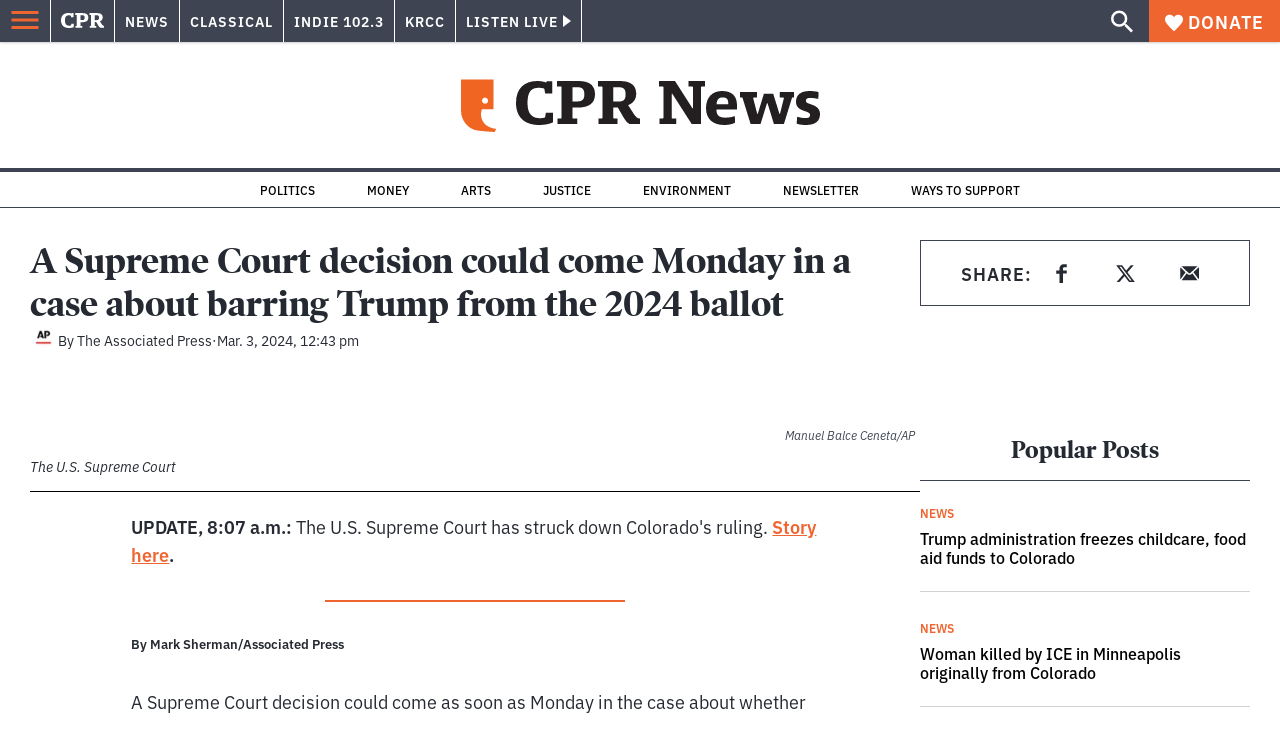

--- FILE ---
content_type: text/html; charset=utf-8
request_url: https://www.cpr.org/2024/03/03/a-supreme-court-decision-could-come-monday-in-a-case-about-barring-trump-from-the-2024-ballot/
body_size: 43694
content:
<!DOCTYPE html><html lang="en"><head><meta charSet="UTF-8"/><title>A Supreme Court decision could come Monday in a case about barring Trump from the 2024 ballot</title><meta name="description" content="The decision is for the case about whether former President Donald Trump can be kicked off the ballot over his efforts to undo his defeat in the 2020 election."/><link rel="canonical" href="https://www.cpr.org/2024/03/03/a-supreme-court-decision-could-come-monday-in-a-case-about-barring-trump-from-the-2024-ballot/"/><meta name="robots" content="index, follow"/><meta name="article-author" content="The Associated Press"/><meta name="article-tags" content="ballot,Colorado election,Donald Trump,Elections 2024,Presidential Race,U.S. Supreme Court (SCOTUS)"/><meta name="article:published_time" content="2024-03-03T12:43:55"/><meta name="article:modified_time" content="2024-06-24T15:34:07"/><meta name="viewport" content="width=device-width, initial-scale=1"/><meta name="theme-color" content="#ffffff"/><link rel="apple-touch-icon" sizes="180x180" href="/icons/apple-touch-icon.png"/><link rel="icon" type="image/png" sizes="32x32" href="/icons/favicon-32x32.png"/><link rel="icon" type="image/png" sizes="16x16" href="/icons/favicon-16x16.png"/><meta name="msapplication-TileColor" content="#da532c"/><link rel="icon" href="/favicon.ico"/><meta property="og:locale" content="en_US"/><meta property="og:type" content="article"/><meta property="og:title" content="A Supreme Court decision could come Monday in a case about barring Trump from the 2024 ballot"/><meta property="og:description" content="The decision is for the case about whether former President Donald Trump can be kicked off the ballot over his efforts to undo his defeat in the 2020 election."/><meta property="og:url" content="https://www.cpr.org/2024/03/03/a-supreme-court-decision-could-come-monday-in-a-case-about-barring-trump-from-the-2024-ballot/"/><meta property="og:site_name" content="Colorado Public Radio"/><meta property="og:image" content="https://wp-cpr.s3.amazonaws.com/uploads/2022/06/AP22157464691951-scaled.jpg"/><meta property="og:image:secure_url" content="https://wp-cpr.s3.amazonaws.com/uploads/2022/06/AP22157464691951-scaled.jpg"/><meta property="og:image:width" content="2560"/><meta property="og:image:height" content="1707"/><meta name="twitter:card" content="summary_large_image"/><meta name="twitter:image" content="https://wp-cpr.s3.amazonaws.com/uploads/2022/06/AP22157464691951-scaled.jpg?w=800&amp;h=400&amp;q=100&amp;crop=1"/><meta name="parsely-title" content="A Supreme Court decision could come Monday in a case about barring Trump from the 2024 ballot"/><meta name="parsely-link" content="https://www.cpr.org/2024/03/03/a-supreme-court-decision-could-come-monday-in-a-case-about-barring-trump-from-the-2024-ballot/"/><meta name="parsely-type" content="NewsArticle"/><meta name="parsely-image-url" content="https://wp-cpr.s3.amazonaws.com/uploads/2022/06/AP22157464691951-scaled.jpg"/><meta name="parsely-pub-date" content="2024-03-03 19:43:55"/><meta name="parsely-section" content="Government and Politics"/><meta name="parsely-author" content="The Associated Press"/><meta name="parsely-tags" content="Elections, News, ballot, Colorado election, Donald Trump, Elections 2024, Presidential Race, U.S. Supreme Court (SCOTUS)"/><style>.site-header__brand img{height:100%;max-width:100%}</style><meta name="cpr_section" content="news"/><link rel="preload" as="image" imageSrcSet="https://www.cpr.org/cdn-cgi/image/width=16,quality=75,format=auto/https://wp-cpr.s3.amazonaws.com/uploads/2022/06/AP22157464691951-scaled.jpg 16w, https://www.cpr.org/cdn-cgi/image/width=32,quality=75,format=auto/https://wp-cpr.s3.amazonaws.com/uploads/2022/06/AP22157464691951-scaled.jpg 32w, https://www.cpr.org/cdn-cgi/image/width=48,quality=75,format=auto/https://wp-cpr.s3.amazonaws.com/uploads/2022/06/AP22157464691951-scaled.jpg 48w, https://www.cpr.org/cdn-cgi/image/width=64,quality=75,format=auto/https://wp-cpr.s3.amazonaws.com/uploads/2022/06/AP22157464691951-scaled.jpg 64w, https://www.cpr.org/cdn-cgi/image/width=96,quality=75,format=auto/https://wp-cpr.s3.amazonaws.com/uploads/2022/06/AP22157464691951-scaled.jpg 96w, https://www.cpr.org/cdn-cgi/image/width=128,quality=75,format=auto/https://wp-cpr.s3.amazonaws.com/uploads/2022/06/AP22157464691951-scaled.jpg 128w, https://www.cpr.org/cdn-cgi/image/width=256,quality=75,format=auto/https://wp-cpr.s3.amazonaws.com/uploads/2022/06/AP22157464691951-scaled.jpg 256w, https://www.cpr.org/cdn-cgi/image/width=392,quality=75,format=auto/https://wp-cpr.s3.amazonaws.com/uploads/2022/06/AP22157464691951-scaled.jpg 392w, https://www.cpr.org/cdn-cgi/image/width=640,quality=75,format=auto/https://wp-cpr.s3.amazonaws.com/uploads/2022/06/AP22157464691951-scaled.jpg 640w, https://www.cpr.org/cdn-cgi/image/width=750,quality=75,format=auto/https://wp-cpr.s3.amazonaws.com/uploads/2022/06/AP22157464691951-scaled.jpg 750w, https://www.cpr.org/cdn-cgi/image/width=828,quality=75,format=auto/https://wp-cpr.s3.amazonaws.com/uploads/2022/06/AP22157464691951-scaled.jpg 828w, https://www.cpr.org/cdn-cgi/image/width=1080,quality=75,format=auto/https://wp-cpr.s3.amazonaws.com/uploads/2022/06/AP22157464691951-scaled.jpg 1080w, https://www.cpr.org/cdn-cgi/image/width=1248,quality=75,format=auto/https://wp-cpr.s3.amazonaws.com/uploads/2022/06/AP22157464691951-scaled.jpg 1248w, https://www.cpr.org/cdn-cgi/image/width=1440,quality=75,format=auto/https://wp-cpr.s3.amazonaws.com/uploads/2022/06/AP22157464691951-scaled.jpg 1440w, https://www.cpr.org/cdn-cgi/image/width=1920,quality=75,format=auto/https://wp-cpr.s3.amazonaws.com/uploads/2022/06/AP22157464691951-scaled.jpg 1920w, https://www.cpr.org/cdn-cgi/image/width=2048,quality=75,format=auto/https://wp-cpr.s3.amazonaws.com/uploads/2022/06/AP22157464691951-scaled.jpg 2048w, https://www.cpr.org/cdn-cgi/image/width=3840,quality=75,format=auto/https://wp-cpr.s3.amazonaws.com/uploads/2022/06/AP22157464691951-scaled.jpg 3840w" imageSizes="(min-width: 1020px) 1020px, calc(100vw - 4rem)" fetchPriority="high"/><meta name="next-head-count" content="39"/><link rel="preconnect" href="https://use.typekit.net" crossorigin /><link rel="preload" href="https://www.cpr.org/_next/static/css/971c94151b720e22.css" as="style"/><link rel="stylesheet" href="https://www.cpr.org/_next/static/css/971c94151b720e22.css" data-n-g=""/><link rel="preload" href="https://www.cpr.org/_next/static/css/7cc30c4424b4ad9a.css" as="style"/><link rel="stylesheet" href="https://www.cpr.org/_next/static/css/7cc30c4424b4ad9a.css" data-n-p=""/><link rel="preload" href="https://www.cpr.org/_next/static/css/ce00ecf68f7b5582.css" as="style"/><link rel="stylesheet" href="https://www.cpr.org/_next/static/css/ce00ecf68f7b5582.css" data-n-p=""/><noscript data-n-css=""></noscript><script defer="" nomodule="" src="https://www.cpr.org/_next/static/chunks/polyfills-c67a75d1b6f99dc8.js"></script><script src="https://cdn-cookieyes.com/client_data/0b9a5cb2077e065c4482b865/script.js" defer="" data-nscript="beforeInteractive"></script><script src="https://www.cpr.org/_next/static/chunks/webpack-d01cb6d9cbff2946.js" defer=""></script><script src="https://www.cpr.org/_next/static/chunks/framework-1caf3acf629c1378.js" defer=""></script><script src="https://www.cpr.org/_next/static/chunks/main-03d1c7ef0ba50eed.js" defer=""></script><script src="https://www.cpr.org/_next/static/chunks/pages/_app-8a3d494b7e9674fa.js" defer=""></script><script src="https://www.cpr.org/_next/static/chunks/vendors-node_modules_isomorphic-dompurify_browser_js-node_modules_lodash_camelcase_index_js-n-a0dd9f-5b1b582573aba648.js" defer=""></script><script src="https://www.cpr.org/_next/static/chunks/components_layout_index_tsx-dd8bada8cfd35a3d.js" defer=""></script><script src="https://www.cpr.org/_next/static/chunks/utils_data_fetch-server-side-post_ts-utils_data_props_post_ts-aad4f2e8a3181262.js" defer=""></script><script src="https://www.cpr.org/_next/static/chunks/templates_single-post_index_tsx-1fb7d3dd35954270.js" defer=""></script><script src="https://www.cpr.org/_next/static/chunks/pages/%5Byear%5D/%5Bmonth%5D/%5Bday%5D/%5Bslug%5D-02e4a9eafa44a7df.js" defer=""></script><script src="https://www.cpr.org/_next/static/T0STZagIqLewxTa6sMJQl/_buildManifest.js" defer=""></script><script src="https://www.cpr.org/_next/static/T0STZagIqLewxTa6sMJQl/_ssgManifest.js" defer=""></script><style data-href="https://use.typekit.net/oey8agg.css">@import url("https://p.typekit.net/p.css?s=1&k=oey8agg&ht=tk&f=31291.31292.31295.31296.39884.39885.39889.39890.39891&a=19121278&app=typekit&e=css");@font-face{font-family:"poynter-oldstyle-display";src:url("https://use.typekit.net/af/9c977a/00000000000000003b9ae88a/27/l?primer=7cdcb44be4a7db8877ffa5c0007b8dd865b3bbc383831fe2ea177f62257a9191&fvd=i4&v=3") format("woff2"),url("https://use.typekit.net/af/9c977a/00000000000000003b9ae88a/27/d?primer=7cdcb44be4a7db8877ffa5c0007b8dd865b3bbc383831fe2ea177f62257a9191&fvd=i4&v=3") format("woff"),url("https://use.typekit.net/af/9c977a/00000000000000003b9ae88a/27/a?primer=7cdcb44be4a7db8877ffa5c0007b8dd865b3bbc383831fe2ea177f62257a9191&fvd=i4&v=3") format("opentype");font-display:auto;font-style:italic;font-weight:400;font-stretch:normal}@font-face{font-family:"poynter-oldstyle-display";src:url("https://use.typekit.net/af/d3b682/00000000000000003b9ae88b/27/l?primer=7cdcb44be4a7db8877ffa5c0007b8dd865b3bbc383831fe2ea177f62257a9191&fvd=n4&v=3") format("woff2"),url("https://use.typekit.net/af/d3b682/00000000000000003b9ae88b/27/d?primer=7cdcb44be4a7db8877ffa5c0007b8dd865b3bbc383831fe2ea177f62257a9191&fvd=n4&v=3") format("woff"),url("https://use.typekit.net/af/d3b682/00000000000000003b9ae88b/27/a?primer=7cdcb44be4a7db8877ffa5c0007b8dd865b3bbc383831fe2ea177f62257a9191&fvd=n4&v=3") format("opentype");font-display:auto;font-style:normal;font-weight:400;font-stretch:normal}@font-face{font-family:"poynter-oldstyle-display";src:url("https://use.typekit.net/af/1d147a/00000000000000003b9ae88e/27/l?primer=7cdcb44be4a7db8877ffa5c0007b8dd865b3bbc383831fe2ea177f62257a9191&fvd=i7&v=3") format("woff2"),url("https://use.typekit.net/af/1d147a/00000000000000003b9ae88e/27/d?primer=7cdcb44be4a7db8877ffa5c0007b8dd865b3bbc383831fe2ea177f62257a9191&fvd=i7&v=3") format("woff"),url("https://use.typekit.net/af/1d147a/00000000000000003b9ae88e/27/a?primer=7cdcb44be4a7db8877ffa5c0007b8dd865b3bbc383831fe2ea177f62257a9191&fvd=i7&v=3") format("opentype");font-display:auto;font-style:italic;font-weight:700;font-stretch:normal}@font-face{font-family:"poynter-oldstyle-display";src:url("https://use.typekit.net/af/d539ac/00000000000000003b9ae88f/27/l?primer=7cdcb44be4a7db8877ffa5c0007b8dd865b3bbc383831fe2ea177f62257a9191&fvd=n7&v=3") format("woff2"),url("https://use.typekit.net/af/d539ac/00000000000000003b9ae88f/27/d?primer=7cdcb44be4a7db8877ffa5c0007b8dd865b3bbc383831fe2ea177f62257a9191&fvd=n7&v=3") format("woff"),url("https://use.typekit.net/af/d539ac/00000000000000003b9ae88f/27/a?primer=7cdcb44be4a7db8877ffa5c0007b8dd865b3bbc383831fe2ea177f62257a9191&fvd=n7&v=3") format("opentype");font-display:auto;font-style:normal;font-weight:700;font-stretch:normal}@font-face{font-family:"ibm-plex-sans";src:url("https://use.typekit.net/af/785b8c/00000000000000003b9b323f/27/l?primer=7cdcb44be4a7db8877ffa5c0007b8dd865b3bbc383831fe2ea177f62257a9191&fvd=i4&v=3") format("woff2"),url("https://use.typekit.net/af/785b8c/00000000000000003b9b323f/27/d?primer=7cdcb44be4a7db8877ffa5c0007b8dd865b3bbc383831fe2ea177f62257a9191&fvd=i4&v=3") format("woff"),url("https://use.typekit.net/af/785b8c/00000000000000003b9b323f/27/a?primer=7cdcb44be4a7db8877ffa5c0007b8dd865b3bbc383831fe2ea177f62257a9191&fvd=i4&v=3") format("opentype");font-display:auto;font-style:italic;font-weight:400;font-stretch:normal}@font-face{font-family:"ibm-plex-sans";src:url("https://use.typekit.net/af/bca514/00000000000000003b9b323e/27/l?primer=7cdcb44be4a7db8877ffa5c0007b8dd865b3bbc383831fe2ea177f62257a9191&fvd=n4&v=3") format("woff2"),url("https://use.typekit.net/af/bca514/00000000000000003b9b323e/27/d?primer=7cdcb44be4a7db8877ffa5c0007b8dd865b3bbc383831fe2ea177f62257a9191&fvd=n4&v=3") format("woff"),url("https://use.typekit.net/af/bca514/00000000000000003b9b323e/27/a?primer=7cdcb44be4a7db8877ffa5c0007b8dd865b3bbc383831fe2ea177f62257a9191&fvd=n4&v=3") format("opentype");font-display:auto;font-style:normal;font-weight:400;font-stretch:normal}@font-face{font-family:"ibm-plex-sans";src:url("https://use.typekit.net/af/2c3f3c/00000000000000003b9b3242/27/l?primer=7cdcb44be4a7db8877ffa5c0007b8dd865b3bbc383831fe2ea177f62257a9191&fvd=n6&v=3") format("woff2"),url("https://use.typekit.net/af/2c3f3c/00000000000000003b9b3242/27/d?primer=7cdcb44be4a7db8877ffa5c0007b8dd865b3bbc383831fe2ea177f62257a9191&fvd=n6&v=3") format("woff"),url("https://use.typekit.net/af/2c3f3c/00000000000000003b9b3242/27/a?primer=7cdcb44be4a7db8877ffa5c0007b8dd865b3bbc383831fe2ea177f62257a9191&fvd=n6&v=3") format("opentype");font-display:auto;font-style:normal;font-weight:600;font-stretch:normal}@font-face{font-family:"ibm-plex-sans";src:url("https://use.typekit.net/af/af652e/00000000000000003b9b3245/27/l?primer=7cdcb44be4a7db8877ffa5c0007b8dd865b3bbc383831fe2ea177f62257a9191&fvd=i7&v=3") format("woff2"),url("https://use.typekit.net/af/af652e/00000000000000003b9b3245/27/d?primer=7cdcb44be4a7db8877ffa5c0007b8dd865b3bbc383831fe2ea177f62257a9191&fvd=i7&v=3") format("woff"),url("https://use.typekit.net/af/af652e/00000000000000003b9b3245/27/a?primer=7cdcb44be4a7db8877ffa5c0007b8dd865b3bbc383831fe2ea177f62257a9191&fvd=i7&v=3") format("opentype");font-display:auto;font-style:italic;font-weight:700;font-stretch:normal}@font-face{font-family:"ibm-plex-sans";src:url("https://use.typekit.net/af/01f19a/00000000000000003b9b3244/27/l?primer=7cdcb44be4a7db8877ffa5c0007b8dd865b3bbc383831fe2ea177f62257a9191&fvd=n7&v=3") format("woff2"),url("https://use.typekit.net/af/01f19a/00000000000000003b9b3244/27/d?primer=7cdcb44be4a7db8877ffa5c0007b8dd865b3bbc383831fe2ea177f62257a9191&fvd=n7&v=3") format("woff"),url("https://use.typekit.net/af/01f19a/00000000000000003b9b3244/27/a?primer=7cdcb44be4a7db8877ffa5c0007b8dd865b3bbc383831fe2ea177f62257a9191&fvd=n7&v=3") format("opentype");font-display:auto;font-style:normal;font-weight:700;font-stretch:normal}.tk-poynter-oldstyle-display{font-family:"poynter-oldstyle-display",serif}.tk-ibm-plex-sans{font-family:"ibm-plex-sans",sans-serif}</style></head><body class="elections politics news energy environment money news outdoors trump-environmental-impact news"><script type="text/javascript">window.__state__ = "%_PREVIEW_STATE_%"; window.__previewid__ = "%_PREVIEW_ID_%";</script><div id="__next"><noscript><iframe src="https://www.googletagmanager.com/ns.html?id=GTM-WDSHF7" height="0" width="0" style="display:none;visibility:hidden;"></iframe></noscript><header class="site-header"><a class="skip-link screen-reader-text" href="/2024/03/03/a-supreme-court-decision-could-come-monday-in-a-case-about-barring-trump-from-the-2024-ballot/#maincontent">Skip to content</a><div class="legacy-slim-navigation legacy-slim-navigation--default"><div class="legacy-slim-navigation__inner"><div class="legacy-slim-navigation__links"><button type="button" class="legacy-slim-navigation__hamburger" aria-controls="primary-navigation" aria-expanded="false" aria-label="Open Menu"><svg xmlns="http://www.w3.org/2000/svg" viewBox="0 0 24 24"><path fill="none" d="M0 0h24v24H0z"></path><path d="M3 18h18v-2H3zm0-5h18v-2H3zm0-7v2h18V6z"></path></svg></button><a class="legacy-slim-navigation__sm-logo legacy-slim-navigation__sm-logo--news" aria-label="CPR" href="/"><svg xmlns="http://www.w3.org/2000/svg" viewBox="0 0 43 15" class="legacy-slim-logo legacy-slim-logo--cpr"><path fill="#FFF" fill-rule="evenodd" d="M12.793 10.853v3.243c-1.021.507-2.798.904-4.73.904C2.71 15 0 12.132 0 7.456 0 2.647 2.776 0 7.33 0c1.155 0 2.332.199 3.02.507l.333-.397h1.888v4.125h-2.487l-.29-1.61c-.288-.154-1.154-.309-1.931-.309-2.377 0-3.887 1.081-3.887 5.14 0 3.882 1.621 5.228 4.309 5.228.622 0 1.488-.133 1.754-.243l.289-1.588zm8.396 2.051v1.875h-6.708v-1.875h1.178l.177-.176V2.162l-.177-.177h-1.377V.11H21.7c3.998 0 5.62 1.743 5.62 4.522 0 3.067-2.066 4.544-5.909 4.544h-1.843v3.552l.2.176zm-1.621-5.823H21.3c1.777 0 2.377-.816 2.377-2.449 0-1.588-.622-2.404-2.377-2.404h-1.732V7.08zM43 14.779h-3.532c-.666-.176-1.465-.97-2.554-2.911L35.293 9.11h-1.555v3.618l.2.176h1.266v1.875h-6.552v-1.875h1.177l.178-.176V2.162l-.178-.177h-1.377V.11h7.596c4.065 0 5.642 1.765 5.642 4.39 0 1.875-1.089 3.22-2.799 3.838l1.466 2.25c1.2 1.875 1.666 2.316 2.643 2.316zm-9.262-7.654h1.844c1.888 0 2.443-.838 2.443-2.449 0-1.588-.533-2.448-2.399-2.448h-1.888z"></path></svg></a><div class="legacy-menu legacy-menu--slim-nav"><ul class="legacy-menu__list"><li class="legacy-menu-item menuItem menuItem__slim-nav--0 legacy-menu-item--slim-nav news"><a class="legacy-menu-item__link" href="https://www.cpr.org/news/">News</a></li><li class="legacy-menu-item menuItem menuItem__slim-nav--1 legacy-menu-item--slim-nav classical"><a class="legacy-menu-item__link" href="https://www.cpr.org/classical/">Classical</a></li><li class="legacy-menu-item menuItem menuItem__slim-nav--2 legacy-menu-item--slim-nav indie"><a class="legacy-menu-item__link" href="https://www.cpr.org/indie/">Indie 102.3</a></li><li class="legacy-menu-item menuItem menuItem__slim-nav--3 legacy-menu-item--slim-nav krcc"><a class="legacy-menu-item__link" href="https://www.cpr.org/krcc/">KRCC</a></li></ul></div><div class="legacy-listen-live"><button type="button" class="legacy-listen-live__button" aria-expanded="false" aria-controls="legacy-listen-live-content"><span class="legacy-listen-live__button-text">Listen Live</span><span class="legacy-listen-live__arrow"></span></button><div id="legacy-listen-live-content" class="legacy-listen-live__content" aria-hidden="true"><ul class="legacy-listen-live__streams"><li class="navigation-stream-box news"><div class="navigation-stream-box__wrapper"><svg class="spinner-icon" viewBox="0 0 24 24" fill="none" xmlns="http://www.w3.org/2000/svg" aria-hidden="true" focusable="false" width="2rem" height="2rem"><path class="spinner-icon__opaque" d="M12 3v2.21a6.792 6.792 0 0 0-6.463 4.704 6.784 6.784 0 0 0-.259 3.049A6.791 6.791 0 0 0 18.79 12H21a9 9 0 1 1-9-9Z" fill="currentcolor"></path><path class="spinner-icon__transparent" d="M12 3v2.21a6.792 6.792 0 0 0-6.463 4.704 6.784 6.784 0 0 0-.259 3.049A6.791 6.791 0 0 0 18.79 12H21a9 9 0 1 1-9-9Z" fill-opacity=".5" fill="currentcolor"></path></svg></div></li><li class="navigation-stream-box classical"><div class="navigation-stream-box__wrapper"><svg class="spinner-icon" viewBox="0 0 24 24" fill="none" xmlns="http://www.w3.org/2000/svg" aria-hidden="true" focusable="false" width="2rem" height="2rem"><path class="spinner-icon__opaque" d="M12 3v2.21a6.792 6.792 0 0 0-6.463 4.704 6.784 6.784 0 0 0-.259 3.049A6.791 6.791 0 0 0 18.79 12H21a9 9 0 1 1-9-9Z" fill="currentcolor"></path><path class="spinner-icon__transparent" d="M12 3v2.21a6.792 6.792 0 0 0-6.463 4.704 6.784 6.784 0 0 0-.259 3.049A6.791 6.791 0 0 0 18.79 12H21a9 9 0 1 1-9-9Z" fill-opacity=".5" fill="currentcolor"></path></svg></div></li><li class="navigation-stream-box indie"><div class="navigation-stream-box__wrapper"><svg class="spinner-icon" viewBox="0 0 24 24" fill="none" xmlns="http://www.w3.org/2000/svg" aria-hidden="true" focusable="false" width="2rem" height="2rem"><path class="spinner-icon__opaque" d="M12 3v2.21a6.792 6.792 0 0 0-6.463 4.704 6.784 6.784 0 0 0-.259 3.049A6.791 6.791 0 0 0 18.79 12H21a9 9 0 1 1-9-9Z" fill="currentcolor"></path><path class="spinner-icon__transparent" d="M12 3v2.21a6.792 6.792 0 0 0-6.463 4.704 6.784 6.784 0 0 0-.259 3.049A6.791 6.791 0 0 0 18.79 12H21a9 9 0 1 1-9-9Z" fill-opacity=".5" fill="currentcolor"></path></svg></div></li><li class="navigation-stream-box krcc"><div class="navigation-stream-box__wrapper"><svg class="spinner-icon" viewBox="0 0 24 24" fill="none" xmlns="http://www.w3.org/2000/svg" aria-hidden="true" focusable="false" width="2rem" height="2rem"><path class="spinner-icon__opaque" d="M12 3v2.21a6.792 6.792 0 0 0-6.463 4.704 6.784 6.784 0 0 0-.259 3.049A6.791 6.791 0 0 0 18.79 12H21a9 9 0 1 1-9-9Z" fill="currentcolor"></path><path class="spinner-icon__transparent" d="M12 3v2.21a6.792 6.792 0 0 0-6.463 4.704 6.784 6.784 0 0 0-.259 3.049A6.791 6.791 0 0 0 18.79 12H21a9 9 0 1 1-9-9Z" fill-opacity=".5" fill="currentcolor"></path></svg></div></li></ul><div class="legacy-listen-live__footer"><a class="legacy-listen-live__help-button legacy-button legacy-button--secondary" href="/listen/help/">Need help?</a></div></div></div></div><div class="legacy-slim-navigation__search-donate"><button type="button" class="legacy-search-button" aria-label="Show search bar"><svg xmlns="http://www.w3.org/2000/svg" viewBox="0 0 22 23"><path fill="#FFF" d="M8.198 14.36q2.36 0 4.011-1.65 1.652-1.653 1.652-4.012t-1.652-4.01-4.01-1.652q-2.36 0-4.011 1.652t-1.652 4.01q0 2.36 1.652 4.011t4.01 1.652zm7.55 0L22 20.614 20.113 22.5l-6.252-6.252v-1.003l-.354-.354q-2.241 1.947-5.309 1.947-3.42 0-5.81-2.36Q.001 12.121 0 8.699q0-3.42 2.389-5.81Q4.776.501 8.199.5q3.42 0 5.78 2.389 2.358 2.388 2.359 5.81 0 3.067-1.947 5.308l.354.354z"></path></svg></button><a class="donateButton legacy-donate-button slimNavDonateButton legacy-button legacy-button--with-icon" href="https://donate.cpr.org/give"><span class="legacy-donate-button__icon"><svg xmlns="http://www.w3.org/2000/svg" width="18" height="18" viewBox="0 0 24 24"><path d="M12 4.248C8.852-1.154 0 .423 0 7.192 0 11.853 5.571 16.619 12 23c6.43-6.381 12-11.147 12-15.808C24 .4 15.125-1.114 12 4.248"></path></svg></span>Donate</a></div></div><div class="legacy-search-bar"><form class="legacy-search-bar__form"><div class="legacy-input-text legacy-search-bar__input"><label class="label_label__it4oV legacy-input-text__label" for=":R1iaum:">Search</label><input class="legacy-input-text__input" name="s" placeholder="Search…" type="text" id=":R1iaum:" value=""/></div><button type="submit" aria-label="Submit search" class="legacy-search-bar__submit"><svg xmlns="http://www.w3.org/2000/svg" viewBox="0 0 22 23"><path fill="#FFF" d="M8.198 14.36q2.36 0 4.011-1.65 1.652-1.653 1.652-4.012t-1.652-4.01-4.01-1.652q-2.36 0-4.011 1.652t-1.652 4.01q0 2.36 1.652 4.011t4.01 1.652zm7.55 0L22 20.614 20.113 22.5l-6.252-6.252v-1.003l-.354-.354q-2.241 1.947-5.309 1.947-3.42 0-5.81-2.36Q.001 12.121 0 8.699q0-3.42 2.389-5.81Q4.776.501 8.199.5q3.42 0 5.78 2.389 2.358 2.388 2.359 5.81 0 3.067-1.947 5.308l.354.354z"></path></svg></button></form></div></div><div class="legacy-primary-navigation"><div class="legacy-primary-navigation__outer" data-open="false" aria-hidden="true" id="primary-navigation"><div class="legacy-primary-navigation__wrapper"><button class="legacy-primary-navigation__button-close" type="button" aria-controls="primary-navigation" aria-expanded="false"><svg xmlns="http://www.w3.org/2000/svg" width="20" height="21"><path fill="#EF6530" fill-rule="evenodd" d="m19.597 2.837-7.707 7.706 7.707 7.707-1.943 1.943-7.707-7.707-7.706 7.707L.298 18.25l7.707-7.707L.298 2.837 2.24.894 9.947 8.6 17.654.894z"></path></svg><span>Close Primary Navigation</span></button><div class="legacy-search-bar legacy-search-bar--primary-nav"><form class="legacy-search-bar__form"><div class="legacy-input-text legacy-search-bar__input"><label class="label_label__it4oV legacy-input-text__label" for=":R6baum:">Search</label><input class="legacy-input-text__input" name="s" placeholder="Search…" type="text" id=":R6baum:" value=""/></div><button type="submit" aria-label="Submit search" class="legacy-search-bar__submit"><svg xmlns="http://www.w3.org/2000/svg" viewBox="0 0 22 23"><path fill="#FFF" d="M8.198 14.36q2.36 0 4.011-1.65 1.652-1.653 1.652-4.012t-1.652-4.01-4.01-1.652q-2.36 0-4.011 1.652t-1.652 4.01q0 2.36 1.652 4.011t4.01 1.652zm7.55 0L22 20.614 20.113 22.5l-6.252-6.252v-1.003l-.354-.354q-2.241 1.947-5.309 1.947-3.42 0-5.81-2.36Q.001 12.121 0 8.699q0-3.42 2.389-5.81Q4.776.501 8.199.5q3.42 0 5.78 2.389 2.358 2.388 2.359 5.81 0 3.067-1.947 5.308l.354.354z"></path></svg></button></form></div><nav class="legacy-primary-navigation__menu"><div class="legacy-primary-navigation-menu"><ul class="legacy-primary-navigation-menu__list"><li class="legacy-primary-navigation-menu-item"><div class="legacy-primary-navigation-menu-item__content"><a class="legacy-primary-navigation-menu-item__link" href="https://www.cpr.org/category/politics/">Politics</a></div></li><li class="legacy-primary-navigation-menu-item"><div class="legacy-primary-navigation-menu-item__content"><a class="legacy-primary-navigation-menu-item__link" href="https://www.cpr.org/category/environment/">Environment</a></div></li><li class="legacy-primary-navigation-menu-item"><div class="legacy-primary-navigation-menu-item__content"><a class="legacy-primary-navigation-menu-item__link" href="https://www.cpr.org/category/justice/">Justice</a></div></li><li class="legacy-primary-navigation-menu-item"><div class="legacy-primary-navigation-menu-item__content"><a class="legacy-primary-navigation-menu-item__link" href="https://www.cpr.org/category/arts/">Arts</a></div></li><li class="legacy-primary-navigation-menu-item"><div class="legacy-primary-navigation-menu-item__content"><a class="legacy-primary-navigation-menu-item__link" href="https://www.cpr.org/category/music/">Music</a><button class="legacy-primary-navigation-menu-item__submenu-button" type="button" aria-expanded="false" aria-controls="submenu-787484" aria-label="Toggle submenu for Music"><svg xmlns="http://www.w3.org/2000/svg" width="14" height="15"><path fill="#EF6530" fill-rule="evenodd" d="M13.432 8.502H7.75v5.921H5.886v-5.92H.204V6.558h5.682V.64H7.75v5.92h5.682z"></path></svg></button></div><div id="submenu-787484" class="legacy-primary-navigation-menu-item__height-container" aria-hidden="true"><div class="legacy-primary-navigation-menu-item__slide-container"><div class="legacy-primary-navigation-menu legacy-primary-navigation-menu--submenu"><ul class="legacy-primary-navigation-menu__list"><li class="legacy-primary-navigation-menu-item"><div class="legacy-primary-navigation-menu-item__content"><a class="legacy-primary-navigation-menu-item__link" href="http://cpr.org/classical">Classical</a></div></li><li class="legacy-primary-navigation-menu-item"><div class="legacy-primary-navigation-menu-item__content"><a class="legacy-primary-navigation-menu-item__link" href="http://cpr.org/indie">Indie 102.3</a></div></li></ul></div></div></div></li><li class="legacy-primary-navigation-menu-item"><div class="legacy-primary-navigation-menu-item__content"><a class="legacy-primary-navigation-menu-item__link" href="https://www.cpr.org/category/money/">Economy</a></div></li><li class="legacy-primary-navigation-menu-item"><div class="legacy-primary-navigation-menu-item__content"><a class="legacy-primary-navigation-menu-item__link" href="https://www.cpr.org/category/education/">Education</a></div></li><li class="legacy-primary-navigation-menu-item"><div class="legacy-primary-navigation-menu-item__content"><a class="legacy-primary-navigation-menu-item__link" href="https://denverite.com/">Denver</a></div></li><li class="legacy-primary-navigation-menu-item"><div class="legacy-primary-navigation-menu-item__content"><a class="legacy-primary-navigation-menu-item__link" href="https://www.cpr.org/krcc/">Southern Colorado</a></div></li><li class="legacy-primary-navigation-menu-item"><div class="legacy-primary-navigation-menu-item__content"><a class="legacy-primary-navigation-menu-item__link" href="/ways-to-listen/">Audio &amp; Radio</a><button class="legacy-primary-navigation-menu-item__submenu-button" type="button" aria-expanded="false" aria-controls="submenu-720811" aria-label="Toggle submenu for Audio &amp; Radio"><svg xmlns="http://www.w3.org/2000/svg" width="14" height="15"><path fill="#EF6530" fill-rule="evenodd" d="M13.432 8.502H7.75v5.921H5.886v-5.92H.204V6.558h5.682V.64H7.75v5.92h5.682z"></path></svg></button></div><div id="submenu-720811" class="legacy-primary-navigation-menu-item__height-container" aria-hidden="true"><div class="legacy-primary-navigation-menu-item__slide-container"><div class="legacy-primary-navigation-menu legacy-primary-navigation-menu--submenu"><ul class="legacy-primary-navigation-menu__list"><li class="legacy-primary-navigation-menu-item"><div class="legacy-primary-navigation-menu-item__content"><a class="legacy-primary-navigation-menu-item__link" href="https://www.cpr.org/ways-to-listen/">Ways to Listen</a></div></li><li class="legacy-primary-navigation-menu-item"><div class="legacy-primary-navigation-menu-item__content"><a class="legacy-primary-navigation-menu-item__link" href="https://www.cpr.org/shows-and-podcasts/">Shows and Podcasts</a></div></li><li class="legacy-primary-navigation-menu-item"><div class="legacy-primary-navigation-menu-item__content"><a class="legacy-primary-navigation-menu-item__link" href="https://www.cpr.org/news/schedule/">CPR News Radio Schedule</a></div></li><li class="legacy-primary-navigation-menu-item"><div class="legacy-primary-navigation-menu-item__content"><a class="legacy-primary-navigation-menu-item__link" href="https://www.cpr.org/classical/">CPR Classical</a></div></li><li class="legacy-primary-navigation-menu-item"><div class="legacy-primary-navigation-menu-item__content"><a class="legacy-primary-navigation-menu-item__link" href="https://www.cpr.org/indie/">Indie 102.3</a></div></li></ul></div></div></div></li><li class="legacy-primary-navigation-menu-item"><div class="legacy-primary-navigation-menu-item__content"><a class="legacy-primary-navigation-menu-item__link" href="https://www.cpr.org/sign-up-for-cprs-newsletters/">Newsletters</a><button class="legacy-primary-navigation-menu-item__submenu-button" type="button" aria-expanded="false" aria-controls="submenu-720817" aria-label="Toggle submenu for Newsletters"><svg xmlns="http://www.w3.org/2000/svg" width="14" height="15"><path fill="#EF6530" fill-rule="evenodd" d="M13.432 8.502H7.75v5.921H5.886v-5.92H.204V6.558h5.682V.64H7.75v5.92h5.682z"></path></svg></button></div><div id="submenu-720817" class="legacy-primary-navigation-menu-item__height-container" aria-hidden="true"><div class="legacy-primary-navigation-menu-item__slide-container"><div class="legacy-primary-navigation-menu legacy-primary-navigation-menu--submenu"><ul class="legacy-primary-navigation-menu__list"><li class="legacy-primary-navigation-menu-item"><div class="legacy-primary-navigation-menu-item__content"><a class="legacy-primary-navigation-menu-item__link" href="https://www.cpr.org/sign-up-for-cprs-newsletters/">All Newsletters</a></div></li><li class="legacy-primary-navigation-menu-item"><div class="legacy-primary-navigation-menu-item__content"><a class="legacy-primary-navigation-menu-item__link" href="https://www.cpr.org/lookout-signup/">The Lookout</a></div></li><li class="legacy-primary-navigation-menu-item"><div class="legacy-primary-navigation-menu-item__content"><a class="legacy-primary-navigation-menu-item__link" href="https://denverite.com/newsletter-signup/">Denverite</a></div></li></ul></div></div></div></li><li class="legacy-primary-navigation-menu-item"><div class="legacy-primary-navigation-menu-item__content"><a class="legacy-primary-navigation-menu-item__link" href="https://www.cpr.org/about/">About CPR</a><button class="legacy-primary-navigation-menu-item__submenu-button" type="button" aria-expanded="false" aria-controls="submenu-720821" aria-label="Toggle submenu for About CPR"><svg xmlns="http://www.w3.org/2000/svg" width="14" height="15"><path fill="#EF6530" fill-rule="evenodd" d="M13.432 8.502H7.75v5.921H5.886v-5.92H.204V6.558h5.682V.64H7.75v5.92h5.682z"></path></svg></button></div><div id="submenu-720821" class="legacy-primary-navigation-menu-item__height-container" aria-hidden="true"><div class="legacy-primary-navigation-menu-item__slide-container"><div class="legacy-primary-navigation-menu legacy-primary-navigation-menu--submenu"><ul class="legacy-primary-navigation-menu__list"><li class="legacy-primary-navigation-menu-item"><div class="legacy-primary-navigation-menu-item__content"><a class="legacy-primary-navigation-menu-item__link" href="/about/">Mission &amp; Vision</a></div></li><li class="legacy-primary-navigation-menu-item"><div class="legacy-primary-navigation-menu-item__content"><a class="legacy-primary-navigation-menu-item__link" href="/about/staff/">Staff &amp; Hosts</a></div></li><li class="legacy-primary-navigation-menu-item"><div class="legacy-primary-navigation-menu-item__content"><a class="legacy-primary-navigation-menu-item__link" href="/careers/">Careers</a></div></li><li class="legacy-primary-navigation-menu-item"><div class="legacy-primary-navigation-menu-item__content"><a class="legacy-primary-navigation-menu-item__link" href="/about/diversity-equity-and-inclusion-at-colorado-public-radio/">Staff DEI Report</a></div></li><li class="legacy-primary-navigation-menu-item"><div class="legacy-primary-navigation-menu-item__content"><a class="legacy-primary-navigation-menu-item__link" href="https://www.cpr.org/about/recent-awards/">Recent Awards</a></div></li><li class="legacy-primary-navigation-menu-item"><div class="legacy-primary-navigation-menu-item__content"><a class="legacy-primary-navigation-menu-item__link" href="/press-releases/">Press Room</a></div></li><li class="legacy-primary-navigation-menu-item"><div class="legacy-primary-navigation-menu-item__content"><a class="legacy-primary-navigation-menu-item__link" href="https://www.cpr.org/about/contact/">Contact Us</a></div></li></ul></div></div></div></li><li class="legacy-primary-navigation-menu-item"><div class="legacy-primary-navigation-menu-item__content"><a class="legacy-primary-navigation-menu-item__link" href="https://www.cpr.org/support/">Ways to support</a><button class="legacy-primary-navigation-menu-item__submenu-button" type="button" aria-expanded="false" aria-controls="submenu-720828" aria-label="Toggle submenu for Ways to support"><svg xmlns="http://www.w3.org/2000/svg" width="14" height="15"><path fill="#EF6530" fill-rule="evenodd" d="M13.432 8.502H7.75v5.921H5.886v-5.92H.204V6.558h5.682V.64H7.75v5.92h5.682z"></path></svg></button></div><div id="submenu-720828" class="legacy-primary-navigation-menu-item__height-container" aria-hidden="true"><div class="legacy-primary-navigation-menu-item__slide-container"><div class="legacy-primary-navigation-menu legacy-primary-navigation-menu--submenu"><ul class="legacy-primary-navigation-menu__list"><li class="legacy-primary-navigation-menu-item"><div class="legacy-primary-navigation-menu-item__content"><a class="legacy-primary-navigation-menu-item__link" href="/support/">All the ways to give!</a></div></li><li class="legacy-primary-navigation-menu-item"><div class="legacy-primary-navigation-menu-item__content"><a class="legacy-primary-navigation-menu-item__link" href="https://donate.cpr.org/user">Login to the Member Center</a></div></li><li class="legacy-primary-navigation-menu-item"><div class="legacy-primary-navigation-menu-item__content"><a class="legacy-primary-navigation-menu-item__link" href="https://donate.cpr.org/give">Make a donation</a></div></li><li class="legacy-primary-navigation-menu-item"><div class="legacy-primary-navigation-menu-item__content"><a class="legacy-primary-navigation-menu-item__link" href="/support/vehicle-donations/">Donate your car</a></div></li><li class="legacy-primary-navigation-menu-item"><div class="legacy-primary-navigation-menu-item__content"><a class="legacy-primary-navigation-menu-item__link" href="/sponsorship/">Corporate sponsorship</a></div></li><li class="legacy-primary-navigation-menu-item"><div class="legacy-primary-navigation-menu-item__content"><a class="legacy-primary-navigation-menu-item__link" href="https://shop.cpr.org/">CPR Shop</a></div></li></ul></div></div></div></li></ul></div></nav></div></div><button class="legacy-primary-navigation__overlay" data-open="false" type="button" aria-controls="primary-navigation" aria-expanded="false"><span>Close Primary Navigation</span></button></div><div class="legacy-header"><div class="legacy-header__header-top"><div class="legacy-container legacy-header__header-content legacy-container--size-xxl" id=""><a class="legacy-header__logo" aria-label="Colorado Public Radio" href="/news/"><div class="legacy-logo legacy-logo--primary legacy-logo--news"><svg xmlns="http://www.w3.org/2000/svg" viewBox="0 0 359 53" class="legacy-logo__news-logo"><path fill="#231F20" d="M92 43.347C89.045 44.835 83.906 46 78.317 46 62.837 46 55 37.588 55 23.87 55 9.765 63.029 2 76.198 2c3.34 0 6.743.582 8.736 1.488l.962-1.165h5.46v12.1h-7.193L83.327 9.7c-.835-.452-3.34-.906-5.588-.906-6.873 0-11.242 3.17-11.242 15.077 0 11.388 4.689 15.335 12.462 15.335 1.799 0 4.305-.388 5.076-.713l.834-4.657H92zm24.457-20.914c5.178 0 6.926-2.392 6.926-7.177 0-4.656-1.812-7.048-6.926-7.048h-5.05v14.225zM116.133 45h-19.55v-5.495h3.431l.517-.518V8.013l-.517-.518H96V2h21.622C129.274 2 134 7.108 134 15.256c0 8.988-6.02 13.32-17.22 13.32h-5.373v10.41l.583.519h4.143zm41.449-22.438c5.451 0 7.054-2.457 7.054-7.177 0-4.656-1.539-7.177-6.925-7.177h-5.45v14.354zM168.805 45c-1.925-.518-4.233-2.846-7.376-8.536l-4.68-8.082h-4.488v10.605l.577.516h3.655V45h-18.916v-5.497h3.398l.513-.516V8.013l-.513-.518H137V2h21.93c11.734 0 16.285 5.172 16.285 12.867 0 5.497-3.142 9.441-8.078 11.251l4.233 6.595c3.461 5.497 4.807 6.79 7.63 6.79V45zM244 7.495h-3.345l-.579.518V45h-9.393l-19.43-30.327h-.579v24.314l.515.516h4.054V45h-16.664v-5.497h3.41l.514-.516V8.013l-.515-.518H198V2h16.02l17.37 27.223h.579V8.013l-.515-.518h-3.988V2H244zm11.568 17.871h11.657v-1.168c0-3.893-1.471-5.774-5.508-5.774-4.162 0-5.829 2.14-6.149 6.942m18.51 18.427C271.195 45.221 267.096 46 263.19 46 251.34 46 245 39.576 245 29.13 245 18.164 251.469 12 261.14 12 271.388 12 276 17.514 276 26.274c0 1.104 0 2.985-.129 4.282h-20.43c0 5.645 2.498 8.112 9.094 8.112 3.396 0 7.237-.78 9.288-1.688zM333 18.397h-1.863L322.918 45h-10.016l-6.356-20.762h-.578L299.547 45h-9.953l-8.218-26.603H279V13h16.95v5.397h-3.209l-.58.826 4.048 15.619h.578l6.098-20.128h9.311l6.228 20.128h.578l3.916-15.62-.578-.825h-3.595V13H333zm24.295 1.649c-1.327-.52-5.18-1.104-7.643-1.104-3.663 0-4.737.908-4.737 3.18 0 3.893 14.085 2.271 14.085 13.106C359 41.781 354.515 46 344.978 46c-3.41 0-7.01-.455-9.347-1.299l.569-7.006c1.705.713 5.622 1.362 7.768 1.362 3.98 0 5.052-.844 5.052-3.245 0-4.736-14.02-2.465-14.02-13.106C335 16.217 339.295 12 348.579 12c3.095 0 6.757.389 8.968 1.103z" class="cpr-logo-news_svg__text"></path><path fill="#F16522" d="M32.573.472v29.78l-11.58.018s-2.774 6.004 1.076 12.474c3.853 6.472 13.086 7.133 13.086 7.133L33.705 53s-4.24-.132-16.185-1.298C5.58 50.537.048 39.541.051 32.292.051 25.626.008 4.325.001.96L0 .51zM24.04 18.611c-1.66-.004-3.012 1.354-3.01 3.029-.002 1.67 1.346 3.028 3 3.026a3.014 3.014 0 0 0 3.01-3.033c0-1.662-1.345-3.025-3-3.022"></path></svg></div></a></div></div><div class="legacy-header__header-bottom"><div class="legacy-container legacy-header__header-content legacy-container--size-xxl" id=""><nav class="legacy-header__header-navigation" aria-label="Header Navigation"><ul class="menu"><li class="menu-item"><a href="https://www.cpr.org/category/politics/">Politics</a></li><li class="menu-item"><a href="https://www.cpr.org/category/money/">Money</a></li><li class="menu-item"><a href="https://www.cpr.org/category/arts/">Arts</a></li><li class="menu-item"><a href="https://www.cpr.org/category/justice/">Justice</a></li><li class="menu-item"><a href="https://www.cpr.org/category/environment/">Environment</a></li><li class="menu-item"><a href="/lookout-signup/">Newsletter</a></li><li class="menu-item"><a href="/support/">Ways to support</a></li></ul></nav></div></div></div></header><main id="maincontent" class="main-content"><div class="main post post--post post--719955 has-sidebar post--default"><div class="legacy-container article-header legacy-container--size-xxl" id=""><header class="article-header__header"><div class="article-header__content"><h1 class="legacy-heading article-header__heading legacy-heading--step-up-three"><span>A Supreme Court decision could come Monday in a case about barring Trump from the 2024 ballot</span></h1><div class="article-header__meta"><div class="byline"><div class="byline__avatar"><img alt="" loading="lazy" width="84" height="84" decoding="async" data-nimg="1" style="color:transparent" sizes="28px" srcSet="https://www.cpr.org/cdn-cgi/image/width=16,quality=75,format=auto/https://wp-cpr.s3.amazonaws.com/uploads/2019/05/AP_LOGO_02.jpg 16w, https://www.cpr.org/cdn-cgi/image/width=32,quality=75,format=auto/https://wp-cpr.s3.amazonaws.com/uploads/2019/05/AP_LOGO_02.jpg 32w, https://www.cpr.org/cdn-cgi/image/width=48,quality=75,format=auto/https://wp-cpr.s3.amazonaws.com/uploads/2019/05/AP_LOGO_02.jpg 48w, https://www.cpr.org/cdn-cgi/image/width=64,quality=75,format=auto/https://wp-cpr.s3.amazonaws.com/uploads/2019/05/AP_LOGO_02.jpg 64w, https://www.cpr.org/cdn-cgi/image/width=96,quality=75,format=auto/https://wp-cpr.s3.amazonaws.com/uploads/2019/05/AP_LOGO_02.jpg 96w, https://www.cpr.org/cdn-cgi/image/width=128,quality=75,format=auto/https://wp-cpr.s3.amazonaws.com/uploads/2019/05/AP_LOGO_02.jpg 128w, https://www.cpr.org/cdn-cgi/image/width=256,quality=75,format=auto/https://wp-cpr.s3.amazonaws.com/uploads/2019/05/AP_LOGO_02.jpg 256w, https://www.cpr.org/cdn-cgi/image/width=392,quality=75,format=auto/https://wp-cpr.s3.amazonaws.com/uploads/2019/05/AP_LOGO_02.jpg 392w, https://www.cpr.org/cdn-cgi/image/width=640,quality=75,format=auto/https://wp-cpr.s3.amazonaws.com/uploads/2019/05/AP_LOGO_02.jpg 640w, https://www.cpr.org/cdn-cgi/image/width=750,quality=75,format=auto/https://wp-cpr.s3.amazonaws.com/uploads/2019/05/AP_LOGO_02.jpg 750w, https://www.cpr.org/cdn-cgi/image/width=828,quality=75,format=auto/https://wp-cpr.s3.amazonaws.com/uploads/2019/05/AP_LOGO_02.jpg 828w, https://www.cpr.org/cdn-cgi/image/width=1080,quality=75,format=auto/https://wp-cpr.s3.amazonaws.com/uploads/2019/05/AP_LOGO_02.jpg 1080w, https://www.cpr.org/cdn-cgi/image/width=1248,quality=75,format=auto/https://wp-cpr.s3.amazonaws.com/uploads/2019/05/AP_LOGO_02.jpg 1248w, https://www.cpr.org/cdn-cgi/image/width=1440,quality=75,format=auto/https://wp-cpr.s3.amazonaws.com/uploads/2019/05/AP_LOGO_02.jpg 1440w, https://www.cpr.org/cdn-cgi/image/width=1920,quality=75,format=auto/https://wp-cpr.s3.amazonaws.com/uploads/2019/05/AP_LOGO_02.jpg 1920w, https://www.cpr.org/cdn-cgi/image/width=2048,quality=75,format=auto/https://wp-cpr.s3.amazonaws.com/uploads/2019/05/AP_LOGO_02.jpg 2048w, https://www.cpr.org/cdn-cgi/image/width=3840,quality=75,format=auto/https://wp-cpr.s3.amazonaws.com/uploads/2019/05/AP_LOGO_02.jpg 3840w" src="https://www.cpr.org/cdn-cgi/image/width=3840,quality=75,format=auto/https://wp-cpr.s3.amazonaws.com/uploads/2019/05/AP_LOGO_02.jpg"/></div><div class="byline__authors"><span>By<!-- --> </span><span class="byline__author"><a class="byline__author-link" href="https://www.cpr.org/author/the-associated-press/">The Associated Press</a></span></div><span class="byline__separator"> · </span><time dateTime="2024-03-03T12:43:55">Mar. 3, 2024, 12:43 pm</time></div></div></div><div class="article-header__sidebar"><div class="legacy-social-list"><span class="legacy-social-list__share-text">Share:</span><ul class="legacy-social-list__list"><li class="legacy-social-list-item"><a class="legacy-social-list-item__link engagement__share--facebook" aria-label="Share on facebook" target="_blank" data-gtm-share="facebook" href="https://www.facebook.com/sharer.php/?u=https%3A%2F%2Fwww.cpr.org%2F2024%2F03%2F03%2Fa-supreme-court-decision-could-come-monday-in-a-case-about-barring-trump-from-the-2024-ballot%2F"><svg xmlns="http://www.w3.org/2000/svg" aria-hidden="true" viewBox="0 0 24 24"><path fill="currentcolor" d="M14.182 6.09c-.364 0-.727.365-.727 1v2H17v3h-3.636V21H10v-8.818H7v-3h3V7.455C10 4.909 11.818 3 14.182 3H17v3.09z"></path></svg></a></li><li class="legacy-social-list-item"><a class="legacy-social-list-item__link engagement__share--twitter" aria-label="Share on twitter" target="_blank" data-gtm-share="twitter" href="https://twitter.com/intent/tweet/?text=A%20Supreme%20Court%20decision%20could%20come%20Monday%20in%20a%20case%20about%20barring%20Trump%20from%20the%202024%20ballot&amp;url=https%3A%2F%2Fwww.cpr.org%2F2024%2F03%2F03%2Fa-supreme-court-decision-could-come-monday-in-a-case-about-barring-trump-from-the-2024-ballot%2F"><svg xmlns="http://www.w3.org/2000/svg" aria-hidden="true" viewBox="0 0 24 24"><path fill="currentcolor" d="M17.176 4h2.76l-6.03 6.892L21 20.27h-5.554l-4.35-5.688-4.979 5.688H3.355l6.45-7.371L3 4h5.695l3.933 5.199zm-.969 14.618h1.53L7.864 5.565h-1.64z"></path></svg></a></li><li class="legacy-social-list-item"><a class="legacy-social-list-item__link engagement__share--email" aria-label="Share on email" target="_blank" data-gtm-share="email" href="/cdn-cgi/l/email-protection#[base64]"><svg xmlns="http://www.w3.org/2000/svg" aria-hidden="true" viewBox="0 0 24 24"><path fill="currentcolor" d="m14.7 11.84 4.95 6.57c-.18.09-.27.09-.45.09H4.44l4.86-6.66.81.72c.54.45 1.17.72 1.89.72.63 0 1.35-.18 1.89-.72zM3.18 6.08l5.04 4.77-4.95 6.75a1.52 1.52 0 0 1-.27-.9V6.8c0-.27.09-.54.18-.72m17.64-.09c.09.27.18.54.18.81v9.9c0 .27-.09.54-.18.81l-5.04-6.75ZM19.264 5a.9.9 0 0 1 .386.09l-6.75 6.39c-.54.45-1.35.45-1.8 0L4.35 5.09C4.53 5 4.62 5 4.8 5Z"></path></svg></a></li></ul></div></div></header></div><div class="article-content__wrapper legacy-container legacy-container--size-xxl"><div class="post__content"><div class="article-featured-image"><figure class="image-fit"><div class="image-fit__inner"><img alt="Supreme Court" fetchPriority="high" width="2560" height="1707" decoding="async" data-nimg="1" class="image-fit__image" style="color:transparent" sizes="(min-width: 1020px) 1020px, calc(100vw - 4rem)" srcSet="https://www.cpr.org/cdn-cgi/image/width=16,quality=75,format=auto/https://wp-cpr.s3.amazonaws.com/uploads/2022/06/AP22157464691951-scaled.jpg 16w, https://www.cpr.org/cdn-cgi/image/width=32,quality=75,format=auto/https://wp-cpr.s3.amazonaws.com/uploads/2022/06/AP22157464691951-scaled.jpg 32w, https://www.cpr.org/cdn-cgi/image/width=48,quality=75,format=auto/https://wp-cpr.s3.amazonaws.com/uploads/2022/06/AP22157464691951-scaled.jpg 48w, https://www.cpr.org/cdn-cgi/image/width=64,quality=75,format=auto/https://wp-cpr.s3.amazonaws.com/uploads/2022/06/AP22157464691951-scaled.jpg 64w, https://www.cpr.org/cdn-cgi/image/width=96,quality=75,format=auto/https://wp-cpr.s3.amazonaws.com/uploads/2022/06/AP22157464691951-scaled.jpg 96w, https://www.cpr.org/cdn-cgi/image/width=128,quality=75,format=auto/https://wp-cpr.s3.amazonaws.com/uploads/2022/06/AP22157464691951-scaled.jpg 128w, https://www.cpr.org/cdn-cgi/image/width=256,quality=75,format=auto/https://wp-cpr.s3.amazonaws.com/uploads/2022/06/AP22157464691951-scaled.jpg 256w, https://www.cpr.org/cdn-cgi/image/width=392,quality=75,format=auto/https://wp-cpr.s3.amazonaws.com/uploads/2022/06/AP22157464691951-scaled.jpg 392w, https://www.cpr.org/cdn-cgi/image/width=640,quality=75,format=auto/https://wp-cpr.s3.amazonaws.com/uploads/2022/06/AP22157464691951-scaled.jpg 640w, https://www.cpr.org/cdn-cgi/image/width=750,quality=75,format=auto/https://wp-cpr.s3.amazonaws.com/uploads/2022/06/AP22157464691951-scaled.jpg 750w, https://www.cpr.org/cdn-cgi/image/width=828,quality=75,format=auto/https://wp-cpr.s3.amazonaws.com/uploads/2022/06/AP22157464691951-scaled.jpg 828w, https://www.cpr.org/cdn-cgi/image/width=1080,quality=75,format=auto/https://wp-cpr.s3.amazonaws.com/uploads/2022/06/AP22157464691951-scaled.jpg 1080w, https://www.cpr.org/cdn-cgi/image/width=1248,quality=75,format=auto/https://wp-cpr.s3.amazonaws.com/uploads/2022/06/AP22157464691951-scaled.jpg 1248w, https://www.cpr.org/cdn-cgi/image/width=1440,quality=75,format=auto/https://wp-cpr.s3.amazonaws.com/uploads/2022/06/AP22157464691951-scaled.jpg 1440w, https://www.cpr.org/cdn-cgi/image/width=1920,quality=75,format=auto/https://wp-cpr.s3.amazonaws.com/uploads/2022/06/AP22157464691951-scaled.jpg 1920w, https://www.cpr.org/cdn-cgi/image/width=2048,quality=75,format=auto/https://wp-cpr.s3.amazonaws.com/uploads/2022/06/AP22157464691951-scaled.jpg 2048w, https://www.cpr.org/cdn-cgi/image/width=3840,quality=75,format=auto/https://wp-cpr.s3.amazonaws.com/uploads/2022/06/AP22157464691951-scaled.jpg 3840w" src="https://www.cpr.org/cdn-cgi/image/width=3840,quality=75,format=auto/https://wp-cpr.s3.amazonaws.com/uploads/2022/06/AP22157464691951-scaled.jpg"/></div><span class="image-fit__credit">Manuel Balce Ceneta/AP</span><figcaption class="image-fit__caption">The U.S. Supreme Court</figcaption></figure></div><div class="article-content content"><p><strong>UPDATE, 8:07 a.m.: </strong>The U.S. Supreme Court has struck down Colorado's ruling. <strong><a href="https://www.cpr.org/2024/03/04/donald-trump-colorado-ballot-us-supreme-court-decision/?utm_medium=email&amp;utm_source=alert&amp;utm_campaign=alert20240304">Story here</a>.</strong></p><hr class="wp-block-separator"/><p style="font-size:var(--fs-small)" class="has-small-font-size"><strong>By Mark Sherman/Associated Press</strong></p><div style="height:15px" aria-hidden="true"></div><p>A Supreme Court decision could come as soon as Monday in the case about whether former President Donald Trump can be kicked off the ballot over his efforts to undo his defeat in the 2020 election.</p><p>Trump is challenging a groundbreaking decision by the Colorado Supreme Court that said he is disqualified from being president again and ineligible for the state's primary, which is Tuesday.</p><p>The resolution of the case on Monday, a day before Super Tuesday contests in 16 states, would remove uncertainty about whether votes for Trump, the leading Republican candidate for president, will ultimately count. Both sides had requested fast work by the court, which <a href="https://www.cpr.org/2024/02/08/supreme-court-hearing-trump-colorado-primary-ballot/">heard arguments less than a month ago</a>, on Feb. 8.</p><p>The Colorado court was the first to invoke a post-Civil War constitutional provision aimed at preventing those who "engaged in insurrection" from holding office. Trump also has since been barred from primary ballot in Illinois and Maine, though both decisions, along with Colorado's, are on hold pending the outcome of the Supreme Court case.</p><p>The Supreme Court has until now never ruled on the provision, Section 3 of the 14th amendment.</p><div class="block-pym"><div id=":R58peum:"></div></div><p>The court indicated Sunday there will be at least one case decided Monday, adhering to its custom of not saying which one. But it also departed from its usual practice in some respects, heightening the expectation that it's the Trump ballot case that will be handed down.</p><p>Except for when the end of the term nears in late June, the court almost always issues decisions on days when the justices are scheduled to take the bench. But the next scheduled court day isn't until March 15. And apart from during the coronavirus pandemic when the court was closed, the justices almost always read summaries of their opinions in the courtroom. They won't be there Monday.</p><p>Any opinions will post on the court's website beginning just after 10 a.m. EST Monday.</p><p>Separately, the justices last week agreed to hear arguments in late April over whether Trump can be criminally prosecuted on election interference charges, including his role in the Jan. 6, 2021, attack on the U.S. Capitol. The court's decision to step into the politically charged case, also with little in the way of precedent to guide it, calls into question whether Trump will stand trial before the November election.</p><p>The former president faces 91 criminal charges in four prosecutions. Of those, the only one with a trial date that seems poised to hold is his state case in New York, where he's charged with falsifying business records in connection with hush money payments to a porn actor. That case is set for trial on March 25, and the judge has signaled his determination to press ahead.</p><hr class="wp-block-separator"/><h2>Related coverage</h2><ul class="article__contained"><li><a href="https://www.cpr.org/2024/02/08/supreme-court-hearing-trump-colorado-primary-ballot/">In U.S. Supreme Court hearing, justices question legal ground for removal of Trump from Colorado primary ballot</a></li><li><a href="https://www.cpr.org/2024/02/08/trump-14th-amendment-disqualification-insurrection-clause-supreme-court-arguments/">Here are the legal questions the Supreme Court will consider in the case to disqualify Donald Trump</a></li><li><a href="https://www.cpr.org/2024/02/07/trump-colorado-election-eligibility-case-brings-new-pressures-and-threats/">Trump eligibility case has brought new pressures and threats to Colorado’s election workers</a></li></ul></div><div class="legacy-newsletter__takeover-poly"><div class="legacy-newsletter legacy-newsletter--newsArticleSignup"><div class="legacy-container legacy-newsletter__content legacy-container--size-xl" id=""><div class="legacy-newsletter__text-wrapper"><h3 class="legacy-heading legacy-newsletter__heading legacy-heading--step-up-one"><span></span></h3><p class="legacy-newsletter__tagline"></p></div><div class="legacy-newsletter__form-wrapper"><div class="legacy-newsletter__news-signup"><h3 class="legacy-heading legacy-newsletter__heading legacy-heading--step-up-one"><span>You care.</span></h3><div class="legacy-newsletter__tagline-text"><div><p>You want to know what is <em>really</em> going on these days, especially in Colorado. We can help you keep up.&nbsp; The Lookout is a free, daily email newsletter with news and happenings from all over Colorado. Sign up here and we will see you in the morning!</p>
</div></div><iframe id="tfaIframe" class="legacy-newsletter__newsletter-iframe-no-text" title="newsArticleSignup" height="50" src="https://info.cpr.org/l/732233/2023-11-17/47xr4l" scrolling="no"></iframe></div></div></div></div></div></div><aside class="sidebar post__sidebar"><div class="block-section-widgets"><div class="block-popular-posts"><h2 class="block-popular-posts__heading">Popular Posts</h2><ul class="block-popular-posts__posts"><li class="block-popular-posts__post"><div class="block-popular-posts__post-content"><a class="block-popular-posts__category-link" href="/category/news/">News</a><a class="block-popular-posts__post-heading" href="https://www.cpr.org/2026/01/06/trump-freezes-colorado-childcare-food-aid-funds/"><h3>Trump administration freezes childcare, food aid funds to Colorado</h3></a></div></li><li class="block-popular-posts__post"><div class="block-popular-posts__post-content"><a class="block-popular-posts__category-link" href="/category/news/">News</a><a class="block-popular-posts__post-heading" href="https://www.cpr.org/2026/01/07/fatal-minneapolis-ice-shooting-colorado-woman/"><h3>Woman killed by ICE in Minneapolis originally from Colorado</h3></a></div></li><li class="block-popular-posts__post"><div class="block-popular-posts__post-content"><a class="block-popular-posts__category-link" href="/category/politics/">Government and Politics</a><a class="block-popular-posts__post-heading" href="https://www.cpr.org/2026/01/03/trump-muddles-colorado-cases-to-justify-attack-on-venezuela/"><h3>Trump muddles some facts, omits others from two Colorado stories to help justify U.S. raid on Venezuela</h3></a></div></li><li class="block-popular-posts__post"><div class="block-popular-posts__post-content"><a class="block-popular-posts__category-link" href="/category/news/">News</a><a class="block-popular-posts__post-heading" href="https://www.cpr.org/2026/01/04/trump-defunds-projects-rural-republican-areas-colorado/"><h3>Amid Tina Peters fight, Trump is withholding funding from parts of Colorado that overwhelmingly voted for him</h3></a></div></li><li class="block-popular-posts__post"><div class="block-popular-posts__post-content"><a class="block-popular-posts__category-link" href="/category/weather/wildfires/">Wildfires</a><a class="block-popular-posts__post-heading" href="https://www.cpr.org/2026/01/05/104th-fire-wildfire-evcatuation-boulder-county/"><h3>Wildfire between Broomfield and Louisville extinguished Monday afternoon</h3></a></div></li></ul></div><div id="coWondersWrapper"></div></div></aside></div><div class="latest-posts"><div class="legacy-container legacy-container--size-xxl" id=""><h2 class="legacy-heading latest-posts__heading legacy-heading--columnAreaHeading"><span>Latest Stories</span></h2><div class="card-grid latest-posts__card-grid"><article class="card-grid-item card-grid-item--post"><a aria-label="This Denver mom once feared losing everything. At Women’s Bean Project, she found stability — and freedom." class="card-grid-item__link" href="/2026/01/10/womens-bean-denver-supporting-mothers-jobs/"><figure class="image-fit image-fit--fill image-fit--cover"><div class="image-fit__inner"><img alt="" loading="lazy" decoding="async" data-nimg="fill" class="image-fit__image" style="position:absolute;height:100%;width:100%;left:0;top:0;right:0;bottom:0;color:transparent" sizes="(min-width: 768px) 310px, 100vw" srcSet="https://www.cpr.org/cdn-cgi/image/width=640,quality=75,format=auto/https://wp-cpr.s3.amazonaws.com/uploads/2025/12/251223-WOMENS-BEAN-PROJECT-LABOR-EMPLOYMENT-DENVER-ATHMAR-PARK-KEVINJBEATY-01.jpg 640w, https://www.cpr.org/cdn-cgi/image/width=750,quality=75,format=auto/https://wp-cpr.s3.amazonaws.com/uploads/2025/12/251223-WOMENS-BEAN-PROJECT-LABOR-EMPLOYMENT-DENVER-ATHMAR-PARK-KEVINJBEATY-01.jpg 750w, https://www.cpr.org/cdn-cgi/image/width=828,quality=75,format=auto/https://wp-cpr.s3.amazonaws.com/uploads/2025/12/251223-WOMENS-BEAN-PROJECT-LABOR-EMPLOYMENT-DENVER-ATHMAR-PARK-KEVINJBEATY-01.jpg 828w, https://www.cpr.org/cdn-cgi/image/width=1080,quality=75,format=auto/https://wp-cpr.s3.amazonaws.com/uploads/2025/12/251223-WOMENS-BEAN-PROJECT-LABOR-EMPLOYMENT-DENVER-ATHMAR-PARK-KEVINJBEATY-01.jpg 1080w, https://www.cpr.org/cdn-cgi/image/width=1248,quality=75,format=auto/https://wp-cpr.s3.amazonaws.com/uploads/2025/12/251223-WOMENS-BEAN-PROJECT-LABOR-EMPLOYMENT-DENVER-ATHMAR-PARK-KEVINJBEATY-01.jpg 1248w, https://www.cpr.org/cdn-cgi/image/width=1440,quality=75,format=auto/https://wp-cpr.s3.amazonaws.com/uploads/2025/12/251223-WOMENS-BEAN-PROJECT-LABOR-EMPLOYMENT-DENVER-ATHMAR-PARK-KEVINJBEATY-01.jpg 1440w, https://www.cpr.org/cdn-cgi/image/width=1920,quality=75,format=auto/https://wp-cpr.s3.amazonaws.com/uploads/2025/12/251223-WOMENS-BEAN-PROJECT-LABOR-EMPLOYMENT-DENVER-ATHMAR-PARK-KEVINJBEATY-01.jpg 1920w, https://www.cpr.org/cdn-cgi/image/width=2048,quality=75,format=auto/https://wp-cpr.s3.amazonaws.com/uploads/2025/12/251223-WOMENS-BEAN-PROJECT-LABOR-EMPLOYMENT-DENVER-ATHMAR-PARK-KEVINJBEATY-01.jpg 2048w, https://www.cpr.org/cdn-cgi/image/width=3840,quality=75,format=auto/https://wp-cpr.s3.amazonaws.com/uploads/2025/12/251223-WOMENS-BEAN-PROJECT-LABOR-EMPLOYMENT-DENVER-ATHMAR-PARK-KEVINJBEATY-01.jpg 3840w" src="https://www.cpr.org/cdn-cgi/image/width=3840,quality=75,format=auto/https://wp-cpr.s3.amazonaws.com/uploads/2025/12/251223-WOMENS-BEAN-PROJECT-LABOR-EMPLOYMENT-DENVER-ATHMAR-PARK-KEVINJBEATY-01.jpg"/></div></figure></a><div class="card-grid-item__title-contain card-grid-item__title-contain--latest-posts"><div class="card-grid-item__eyebrow"><div class="card-grid-item__meta-cat"><div class="eyebrow eyebrow--small"><a href="https://www.cpr.org/category/news/">News</a></div></div></div><a tabindex="0" class="card-grid-item__title-link" href="/2026/01/10/womens-bean-denver-supporting-mothers-jobs/"><h3 class="card-grid-item__title card-grid-item__title--latest-posts">This Denver mom once feared losing everything. At Women’s Bean Project, she found stability — and freedom.</h3></a><div class="byline"><div class="byline__avatar"><img alt="" loading="lazy" width="84" height="84" decoding="async" data-nimg="1" style="color:transparent" sizes="28px" srcSet="https://www.cpr.org/cdn-cgi/image/width=16,quality=75,format=auto/https://wp-cpr.s3.amazonaws.com/uploads/2024/09/Haylee-May.png 16w, https://www.cpr.org/cdn-cgi/image/width=32,quality=75,format=auto/https://wp-cpr.s3.amazonaws.com/uploads/2024/09/Haylee-May.png 32w, https://www.cpr.org/cdn-cgi/image/width=48,quality=75,format=auto/https://wp-cpr.s3.amazonaws.com/uploads/2024/09/Haylee-May.png 48w, https://www.cpr.org/cdn-cgi/image/width=64,quality=75,format=auto/https://wp-cpr.s3.amazonaws.com/uploads/2024/09/Haylee-May.png 64w, https://www.cpr.org/cdn-cgi/image/width=96,quality=75,format=auto/https://wp-cpr.s3.amazonaws.com/uploads/2024/09/Haylee-May.png 96w, https://www.cpr.org/cdn-cgi/image/width=128,quality=75,format=auto/https://wp-cpr.s3.amazonaws.com/uploads/2024/09/Haylee-May.png 128w, https://www.cpr.org/cdn-cgi/image/width=256,quality=75,format=auto/https://wp-cpr.s3.amazonaws.com/uploads/2024/09/Haylee-May.png 256w, https://www.cpr.org/cdn-cgi/image/width=392,quality=75,format=auto/https://wp-cpr.s3.amazonaws.com/uploads/2024/09/Haylee-May.png 392w, https://www.cpr.org/cdn-cgi/image/width=640,quality=75,format=auto/https://wp-cpr.s3.amazonaws.com/uploads/2024/09/Haylee-May.png 640w, https://www.cpr.org/cdn-cgi/image/width=750,quality=75,format=auto/https://wp-cpr.s3.amazonaws.com/uploads/2024/09/Haylee-May.png 750w, https://www.cpr.org/cdn-cgi/image/width=828,quality=75,format=auto/https://wp-cpr.s3.amazonaws.com/uploads/2024/09/Haylee-May.png 828w, https://www.cpr.org/cdn-cgi/image/width=1080,quality=75,format=auto/https://wp-cpr.s3.amazonaws.com/uploads/2024/09/Haylee-May.png 1080w, https://www.cpr.org/cdn-cgi/image/width=1248,quality=75,format=auto/https://wp-cpr.s3.amazonaws.com/uploads/2024/09/Haylee-May.png 1248w, https://www.cpr.org/cdn-cgi/image/width=1440,quality=75,format=auto/https://wp-cpr.s3.amazonaws.com/uploads/2024/09/Haylee-May.png 1440w, https://www.cpr.org/cdn-cgi/image/width=1920,quality=75,format=auto/https://wp-cpr.s3.amazonaws.com/uploads/2024/09/Haylee-May.png 1920w, https://www.cpr.org/cdn-cgi/image/width=2048,quality=75,format=auto/https://wp-cpr.s3.amazonaws.com/uploads/2024/09/Haylee-May.png 2048w, https://www.cpr.org/cdn-cgi/image/width=3840,quality=75,format=auto/https://wp-cpr.s3.amazonaws.com/uploads/2024/09/Haylee-May.png 3840w" src="https://www.cpr.org/cdn-cgi/image/width=3840,quality=75,format=auto/https://wp-cpr.s3.amazonaws.com/uploads/2024/09/Haylee-May.png"/></div><div class="byline__authors"><span>By<!-- --> </span><span class="byline__author"><a class="byline__author-link" href="https://www.cpr.org/author/haylee-may/">Haylee May</a></span></div></div></div></article><article class="card-grid-item card-grid-item--post"><a aria-label="National Park Service will void passes with stickers over Trump&amp;#8217;s face" class="card-grid-item__link" href="/2026/01/10/national-parks-void-passes-defacing-trump/"><figure class="image-fit image-fit--fill image-fit--cover"><div class="image-fit__inner"><img alt="" loading="lazy" decoding="async" data-nimg="fill" class="image-fit__image" style="position:absolute;height:100%;width:100%;left:0;top:0;right:0;bottom:0;color:transparent" sizes="(min-width: 768px) 310px, 100vw" srcSet="https://www.cpr.org/cdn-cgi/image/width=640,quality=75,format=auto/https://wp-cpr.s3.amazonaws.com/uploads/2026/01/NATIONAL-PARK-SERVICE-.png 640w, https://www.cpr.org/cdn-cgi/image/width=750,quality=75,format=auto/https://wp-cpr.s3.amazonaws.com/uploads/2026/01/NATIONAL-PARK-SERVICE-.png 750w, https://www.cpr.org/cdn-cgi/image/width=828,quality=75,format=auto/https://wp-cpr.s3.amazonaws.com/uploads/2026/01/NATIONAL-PARK-SERVICE-.png 828w, https://www.cpr.org/cdn-cgi/image/width=1080,quality=75,format=auto/https://wp-cpr.s3.amazonaws.com/uploads/2026/01/NATIONAL-PARK-SERVICE-.png 1080w, https://www.cpr.org/cdn-cgi/image/width=1248,quality=75,format=auto/https://wp-cpr.s3.amazonaws.com/uploads/2026/01/NATIONAL-PARK-SERVICE-.png 1248w, https://www.cpr.org/cdn-cgi/image/width=1440,quality=75,format=auto/https://wp-cpr.s3.amazonaws.com/uploads/2026/01/NATIONAL-PARK-SERVICE-.png 1440w, https://www.cpr.org/cdn-cgi/image/width=1920,quality=75,format=auto/https://wp-cpr.s3.amazonaws.com/uploads/2026/01/NATIONAL-PARK-SERVICE-.png 1920w, https://www.cpr.org/cdn-cgi/image/width=2048,quality=75,format=auto/https://wp-cpr.s3.amazonaws.com/uploads/2026/01/NATIONAL-PARK-SERVICE-.png 2048w, https://www.cpr.org/cdn-cgi/image/width=3840,quality=75,format=auto/https://wp-cpr.s3.amazonaws.com/uploads/2026/01/NATIONAL-PARK-SERVICE-.png 3840w" src="https://www.cpr.org/cdn-cgi/image/width=3840,quality=75,format=auto/https://wp-cpr.s3.amazonaws.com/uploads/2026/01/NATIONAL-PARK-SERVICE-.png"/></div></figure></a><div class="card-grid-item__title-contain card-grid-item__title-contain--latest-posts"><div class="card-grid-item__eyebrow"><div class="card-grid-item__meta-cat"><div class="eyebrow eyebrow--small"><a href="https://www.cpr.org/category/news/">News</a></div></div></div><a tabindex="0" class="card-grid-item__title-link" href="/2026/01/10/national-parks-void-passes-defacing-trump/"><h3 class="card-grid-item__title card-grid-item__title--latest-posts">National Park Service will void passes with stickers over Trump’s face</h3></a><div class="byline"><div class="byline__avatar"><img alt="" loading="lazy" width="84" height="84" decoding="async" data-nimg="1" style="color:transparent" sizes="28px" srcSet="https://www.cpr.org/cdn-cgi/image/width=16,quality=75,format=auto/https://wp-cpr.s3.amazonaws.com/uploads/2019/07/NPRlogo.jpg 16w, https://www.cpr.org/cdn-cgi/image/width=32,quality=75,format=auto/https://wp-cpr.s3.amazonaws.com/uploads/2019/07/NPRlogo.jpg 32w, https://www.cpr.org/cdn-cgi/image/width=48,quality=75,format=auto/https://wp-cpr.s3.amazonaws.com/uploads/2019/07/NPRlogo.jpg 48w, https://www.cpr.org/cdn-cgi/image/width=64,quality=75,format=auto/https://wp-cpr.s3.amazonaws.com/uploads/2019/07/NPRlogo.jpg 64w, https://www.cpr.org/cdn-cgi/image/width=96,quality=75,format=auto/https://wp-cpr.s3.amazonaws.com/uploads/2019/07/NPRlogo.jpg 96w, https://www.cpr.org/cdn-cgi/image/width=128,quality=75,format=auto/https://wp-cpr.s3.amazonaws.com/uploads/2019/07/NPRlogo.jpg 128w, https://www.cpr.org/cdn-cgi/image/width=256,quality=75,format=auto/https://wp-cpr.s3.amazonaws.com/uploads/2019/07/NPRlogo.jpg 256w, https://www.cpr.org/cdn-cgi/image/width=392,quality=75,format=auto/https://wp-cpr.s3.amazonaws.com/uploads/2019/07/NPRlogo.jpg 392w, https://www.cpr.org/cdn-cgi/image/width=640,quality=75,format=auto/https://wp-cpr.s3.amazonaws.com/uploads/2019/07/NPRlogo.jpg 640w, https://www.cpr.org/cdn-cgi/image/width=750,quality=75,format=auto/https://wp-cpr.s3.amazonaws.com/uploads/2019/07/NPRlogo.jpg 750w, https://www.cpr.org/cdn-cgi/image/width=828,quality=75,format=auto/https://wp-cpr.s3.amazonaws.com/uploads/2019/07/NPRlogo.jpg 828w, https://www.cpr.org/cdn-cgi/image/width=1080,quality=75,format=auto/https://wp-cpr.s3.amazonaws.com/uploads/2019/07/NPRlogo.jpg 1080w, https://www.cpr.org/cdn-cgi/image/width=1248,quality=75,format=auto/https://wp-cpr.s3.amazonaws.com/uploads/2019/07/NPRlogo.jpg 1248w, https://www.cpr.org/cdn-cgi/image/width=1440,quality=75,format=auto/https://wp-cpr.s3.amazonaws.com/uploads/2019/07/NPRlogo.jpg 1440w, https://www.cpr.org/cdn-cgi/image/width=1920,quality=75,format=auto/https://wp-cpr.s3.amazonaws.com/uploads/2019/07/NPRlogo.jpg 1920w, https://www.cpr.org/cdn-cgi/image/width=2048,quality=75,format=auto/https://wp-cpr.s3.amazonaws.com/uploads/2019/07/NPRlogo.jpg 2048w, https://www.cpr.org/cdn-cgi/image/width=3840,quality=75,format=auto/https://wp-cpr.s3.amazonaws.com/uploads/2019/07/NPRlogo.jpg 3840w" src="https://www.cpr.org/cdn-cgi/image/width=3840,quality=75,format=auto/https://wp-cpr.s3.amazonaws.com/uploads/2019/07/NPRlogo.jpg"/></div><div class="byline__authors"><span>By<!-- --> </span><span class="byline__author"><a class="byline__author-link" href="https://www.cpr.org/author/npr/">NPR</a></span></div></div></div></article><article class="card-grid-item card-grid-item--post"><a aria-label="Groups gather against ICE fatal shooting across Colorado, more protests planned this weekend" class="card-grid-item__link" href="/2026/01/09/minneapolis-ice-shooting-protests/"><figure class="image-fit image-fit--fill image-fit--cover"><div class="image-fit__inner"><img alt="" loading="lazy" decoding="async" data-nimg="fill" class="image-fit__image" style="position:absolute;height:100%;width:100%;left:0;top:0;right:0;bottom:0;color:transparent" sizes="(min-width: 768px) 310px, 100vw" srcSet="https://www.cpr.org/cdn-cgi/image/width=640,quality=75,format=auto/https://wp-cpr.s3.amazonaws.com/uploads/2026/01/260109-PROTEST-RALLY-RENEE-NICOLE-GOOD-DENVER-DONALD-TRUMP-ICE-COPOLITICS-KEVINJBEATY-30.jpg 640w, https://www.cpr.org/cdn-cgi/image/width=750,quality=75,format=auto/https://wp-cpr.s3.amazonaws.com/uploads/2026/01/260109-PROTEST-RALLY-RENEE-NICOLE-GOOD-DENVER-DONALD-TRUMP-ICE-COPOLITICS-KEVINJBEATY-30.jpg 750w, https://www.cpr.org/cdn-cgi/image/width=828,quality=75,format=auto/https://wp-cpr.s3.amazonaws.com/uploads/2026/01/260109-PROTEST-RALLY-RENEE-NICOLE-GOOD-DENVER-DONALD-TRUMP-ICE-COPOLITICS-KEVINJBEATY-30.jpg 828w, https://www.cpr.org/cdn-cgi/image/width=1080,quality=75,format=auto/https://wp-cpr.s3.amazonaws.com/uploads/2026/01/260109-PROTEST-RALLY-RENEE-NICOLE-GOOD-DENVER-DONALD-TRUMP-ICE-COPOLITICS-KEVINJBEATY-30.jpg 1080w, https://www.cpr.org/cdn-cgi/image/width=1248,quality=75,format=auto/https://wp-cpr.s3.amazonaws.com/uploads/2026/01/260109-PROTEST-RALLY-RENEE-NICOLE-GOOD-DENVER-DONALD-TRUMP-ICE-COPOLITICS-KEVINJBEATY-30.jpg 1248w, https://www.cpr.org/cdn-cgi/image/width=1440,quality=75,format=auto/https://wp-cpr.s3.amazonaws.com/uploads/2026/01/260109-PROTEST-RALLY-RENEE-NICOLE-GOOD-DENVER-DONALD-TRUMP-ICE-COPOLITICS-KEVINJBEATY-30.jpg 1440w, https://www.cpr.org/cdn-cgi/image/width=1920,quality=75,format=auto/https://wp-cpr.s3.amazonaws.com/uploads/2026/01/260109-PROTEST-RALLY-RENEE-NICOLE-GOOD-DENVER-DONALD-TRUMP-ICE-COPOLITICS-KEVINJBEATY-30.jpg 1920w, https://www.cpr.org/cdn-cgi/image/width=2048,quality=75,format=auto/https://wp-cpr.s3.amazonaws.com/uploads/2026/01/260109-PROTEST-RALLY-RENEE-NICOLE-GOOD-DENVER-DONALD-TRUMP-ICE-COPOLITICS-KEVINJBEATY-30.jpg 2048w, https://www.cpr.org/cdn-cgi/image/width=3840,quality=75,format=auto/https://wp-cpr.s3.amazonaws.com/uploads/2026/01/260109-PROTEST-RALLY-RENEE-NICOLE-GOOD-DENVER-DONALD-TRUMP-ICE-COPOLITICS-KEVINJBEATY-30.jpg 3840w" src="https://www.cpr.org/cdn-cgi/image/width=3840,quality=75,format=auto/https://wp-cpr.s3.amazonaws.com/uploads/2026/01/260109-PROTEST-RALLY-RENEE-NICOLE-GOOD-DENVER-DONALD-TRUMP-ICE-COPOLITICS-KEVINJBEATY-30.jpg"/></div></figure></a><div class="card-grid-item__title-contain card-grid-item__title-contain--latest-posts"><div class="card-grid-item__eyebrow"><div class="card-grid-item__meta-cat"><div class="eyebrow eyebrow--small"><a href="https://www.cpr.org/category/news/">News</a></div></div></div><a tabindex="0" class="card-grid-item__title-link" href="/2026/01/09/minneapolis-ice-shooting-protests/"><h3 class="card-grid-item__title card-grid-item__title--latest-posts">Groups gather against ICE fatal shooting across Colorado, more protests planned this weekend</h3></a><div class="byline"><div class="byline__avatar"><img alt="" loading="lazy" width="84" height="84" decoding="async" data-nimg="1" style="color:transparent" sizes="28px" srcSet="https://www.cpr.org/cdn-cgi/image/width=16,quality=75,format=auto/https://wp-cpr.s3.amazonaws.com/uploads/2022/06/220601-STAFF-TONY-GORMAN.jpg 16w, https://www.cpr.org/cdn-cgi/image/width=32,quality=75,format=auto/https://wp-cpr.s3.amazonaws.com/uploads/2022/06/220601-STAFF-TONY-GORMAN.jpg 32w, https://www.cpr.org/cdn-cgi/image/width=48,quality=75,format=auto/https://wp-cpr.s3.amazonaws.com/uploads/2022/06/220601-STAFF-TONY-GORMAN.jpg 48w, https://www.cpr.org/cdn-cgi/image/width=64,quality=75,format=auto/https://wp-cpr.s3.amazonaws.com/uploads/2022/06/220601-STAFF-TONY-GORMAN.jpg 64w, https://www.cpr.org/cdn-cgi/image/width=96,quality=75,format=auto/https://wp-cpr.s3.amazonaws.com/uploads/2022/06/220601-STAFF-TONY-GORMAN.jpg 96w, https://www.cpr.org/cdn-cgi/image/width=128,quality=75,format=auto/https://wp-cpr.s3.amazonaws.com/uploads/2022/06/220601-STAFF-TONY-GORMAN.jpg 128w, https://www.cpr.org/cdn-cgi/image/width=256,quality=75,format=auto/https://wp-cpr.s3.amazonaws.com/uploads/2022/06/220601-STAFF-TONY-GORMAN.jpg 256w, https://www.cpr.org/cdn-cgi/image/width=392,quality=75,format=auto/https://wp-cpr.s3.amazonaws.com/uploads/2022/06/220601-STAFF-TONY-GORMAN.jpg 392w, https://www.cpr.org/cdn-cgi/image/width=640,quality=75,format=auto/https://wp-cpr.s3.amazonaws.com/uploads/2022/06/220601-STAFF-TONY-GORMAN.jpg 640w, https://www.cpr.org/cdn-cgi/image/width=750,quality=75,format=auto/https://wp-cpr.s3.amazonaws.com/uploads/2022/06/220601-STAFF-TONY-GORMAN.jpg 750w, https://www.cpr.org/cdn-cgi/image/width=828,quality=75,format=auto/https://wp-cpr.s3.amazonaws.com/uploads/2022/06/220601-STAFF-TONY-GORMAN.jpg 828w, https://www.cpr.org/cdn-cgi/image/width=1080,quality=75,format=auto/https://wp-cpr.s3.amazonaws.com/uploads/2022/06/220601-STAFF-TONY-GORMAN.jpg 1080w, https://www.cpr.org/cdn-cgi/image/width=1248,quality=75,format=auto/https://wp-cpr.s3.amazonaws.com/uploads/2022/06/220601-STAFF-TONY-GORMAN.jpg 1248w, https://www.cpr.org/cdn-cgi/image/width=1440,quality=75,format=auto/https://wp-cpr.s3.amazonaws.com/uploads/2022/06/220601-STAFF-TONY-GORMAN.jpg 1440w, https://www.cpr.org/cdn-cgi/image/width=1920,quality=75,format=auto/https://wp-cpr.s3.amazonaws.com/uploads/2022/06/220601-STAFF-TONY-GORMAN.jpg 1920w, https://www.cpr.org/cdn-cgi/image/width=2048,quality=75,format=auto/https://wp-cpr.s3.amazonaws.com/uploads/2022/06/220601-STAFF-TONY-GORMAN.jpg 2048w, https://www.cpr.org/cdn-cgi/image/width=3840,quality=75,format=auto/https://wp-cpr.s3.amazonaws.com/uploads/2022/06/220601-STAFF-TONY-GORMAN.jpg 3840w" src="https://www.cpr.org/cdn-cgi/image/width=3840,quality=75,format=auto/https://wp-cpr.s3.amazonaws.com/uploads/2022/06/220601-STAFF-TONY-GORMAN.jpg"/></div><div class="byline__authors"><span>By<!-- --> </span><span class="byline__author"><a class="byline__author-link" href="https://www.cpr.org/author/tony-gorman/">Tony Gorman</a></span></div></div></div></article><article class="card-grid-item card-grid-item--post"><a aria-label="Feds to reject a Colorado clean air plan because it aims to close coal-fired power plants" class="card-grid-item__link" href="/2026/01/09/epa-rejects-colorado-clean-air-plan/"><figure class="image-fit image-fit--fill image-fit--cover"><div class="image-fit__inner"><img alt="A view of the Boulder Flatiron" loading="lazy" decoding="async" data-nimg="fill" class="image-fit__image" style="position:absolute;height:100%;width:100%;left:0;top:0;right:0;bottom:0;color:transparent" sizes="(min-width: 768px) 310px, 100vw" srcSet="https://www.cpr.org/cdn-cgi/image/width=640,quality=75,format=auto/https://wp-cpr.s3.amazonaws.com/uploads/2026/01/240709-OZONE-FLIGHT-AIR-QUALITY.jpg 640w, https://www.cpr.org/cdn-cgi/image/width=750,quality=75,format=auto/https://wp-cpr.s3.amazonaws.com/uploads/2026/01/240709-OZONE-FLIGHT-AIR-QUALITY.jpg 750w, https://www.cpr.org/cdn-cgi/image/width=828,quality=75,format=auto/https://wp-cpr.s3.amazonaws.com/uploads/2026/01/240709-OZONE-FLIGHT-AIR-QUALITY.jpg 828w, https://www.cpr.org/cdn-cgi/image/width=1080,quality=75,format=auto/https://wp-cpr.s3.amazonaws.com/uploads/2026/01/240709-OZONE-FLIGHT-AIR-QUALITY.jpg 1080w, https://www.cpr.org/cdn-cgi/image/width=1248,quality=75,format=auto/https://wp-cpr.s3.amazonaws.com/uploads/2026/01/240709-OZONE-FLIGHT-AIR-QUALITY.jpg 1248w, https://www.cpr.org/cdn-cgi/image/width=1440,quality=75,format=auto/https://wp-cpr.s3.amazonaws.com/uploads/2026/01/240709-OZONE-FLIGHT-AIR-QUALITY.jpg 1440w, https://www.cpr.org/cdn-cgi/image/width=1920,quality=75,format=auto/https://wp-cpr.s3.amazonaws.com/uploads/2026/01/240709-OZONE-FLIGHT-AIR-QUALITY.jpg 1920w, https://www.cpr.org/cdn-cgi/image/width=2048,quality=75,format=auto/https://wp-cpr.s3.amazonaws.com/uploads/2026/01/240709-OZONE-FLIGHT-AIR-QUALITY.jpg 2048w, https://www.cpr.org/cdn-cgi/image/width=3840,quality=75,format=auto/https://wp-cpr.s3.amazonaws.com/uploads/2026/01/240709-OZONE-FLIGHT-AIR-QUALITY.jpg 3840w" src="https://www.cpr.org/cdn-cgi/image/width=3840,quality=75,format=auto/https://wp-cpr.s3.amazonaws.com/uploads/2026/01/240709-OZONE-FLIGHT-AIR-QUALITY.jpg"/></div></figure></a><div class="card-grid-item__title-contain card-grid-item__title-contain--latest-posts"><div class="card-grid-item__eyebrow"><div class="card-grid-item__meta-cat"><div class="eyebrow eyebrow--small"><a href="https://www.cpr.org/category/energy/">Energy</a></div></div></div><a tabindex="0" class="card-grid-item__title-link" href="/2026/01/09/epa-rejects-colorado-clean-air-plan/"><h3 class="card-grid-item__title card-grid-item__title--latest-posts">Feds to reject a Colorado clean air plan because it aims to close coal-fired power plants</h3></a><div class="byline"><div class="byline__avatar"><img alt="" loading="lazy" width="84" height="84" decoding="async" data-nimg="1" style="color:transparent" sizes="28px" srcSet="https://www.cpr.org/cdn-cgi/image/width=16,quality=75,format=auto/https://wp-cpr.s3.amazonaws.com/uploads/2019/05/SamBrasch-headshot-KJB.jpg 16w, https://www.cpr.org/cdn-cgi/image/width=32,quality=75,format=auto/https://wp-cpr.s3.amazonaws.com/uploads/2019/05/SamBrasch-headshot-KJB.jpg 32w, https://www.cpr.org/cdn-cgi/image/width=48,quality=75,format=auto/https://wp-cpr.s3.amazonaws.com/uploads/2019/05/SamBrasch-headshot-KJB.jpg 48w, https://www.cpr.org/cdn-cgi/image/width=64,quality=75,format=auto/https://wp-cpr.s3.amazonaws.com/uploads/2019/05/SamBrasch-headshot-KJB.jpg 64w, https://www.cpr.org/cdn-cgi/image/width=96,quality=75,format=auto/https://wp-cpr.s3.amazonaws.com/uploads/2019/05/SamBrasch-headshot-KJB.jpg 96w, https://www.cpr.org/cdn-cgi/image/width=128,quality=75,format=auto/https://wp-cpr.s3.amazonaws.com/uploads/2019/05/SamBrasch-headshot-KJB.jpg 128w, https://www.cpr.org/cdn-cgi/image/width=256,quality=75,format=auto/https://wp-cpr.s3.amazonaws.com/uploads/2019/05/SamBrasch-headshot-KJB.jpg 256w, https://www.cpr.org/cdn-cgi/image/width=392,quality=75,format=auto/https://wp-cpr.s3.amazonaws.com/uploads/2019/05/SamBrasch-headshot-KJB.jpg 392w, https://www.cpr.org/cdn-cgi/image/width=640,quality=75,format=auto/https://wp-cpr.s3.amazonaws.com/uploads/2019/05/SamBrasch-headshot-KJB.jpg 640w, https://www.cpr.org/cdn-cgi/image/width=750,quality=75,format=auto/https://wp-cpr.s3.amazonaws.com/uploads/2019/05/SamBrasch-headshot-KJB.jpg 750w, https://www.cpr.org/cdn-cgi/image/width=828,quality=75,format=auto/https://wp-cpr.s3.amazonaws.com/uploads/2019/05/SamBrasch-headshot-KJB.jpg 828w, https://www.cpr.org/cdn-cgi/image/width=1080,quality=75,format=auto/https://wp-cpr.s3.amazonaws.com/uploads/2019/05/SamBrasch-headshot-KJB.jpg 1080w, https://www.cpr.org/cdn-cgi/image/width=1248,quality=75,format=auto/https://wp-cpr.s3.amazonaws.com/uploads/2019/05/SamBrasch-headshot-KJB.jpg 1248w, https://www.cpr.org/cdn-cgi/image/width=1440,quality=75,format=auto/https://wp-cpr.s3.amazonaws.com/uploads/2019/05/SamBrasch-headshot-KJB.jpg 1440w, https://www.cpr.org/cdn-cgi/image/width=1920,quality=75,format=auto/https://wp-cpr.s3.amazonaws.com/uploads/2019/05/SamBrasch-headshot-KJB.jpg 1920w, https://www.cpr.org/cdn-cgi/image/width=2048,quality=75,format=auto/https://wp-cpr.s3.amazonaws.com/uploads/2019/05/SamBrasch-headshot-KJB.jpg 2048w, https://www.cpr.org/cdn-cgi/image/width=3840,quality=75,format=auto/https://wp-cpr.s3.amazonaws.com/uploads/2019/05/SamBrasch-headshot-KJB.jpg 3840w" src="https://www.cpr.org/cdn-cgi/image/width=3840,quality=75,format=auto/https://wp-cpr.s3.amazonaws.com/uploads/2019/05/SamBrasch-headshot-KJB.jpg"/></div><div class="byline__authors"><span>By<!-- --> </span><span class="byline__author"><a class="byline__author-link" href="https://www.cpr.org/author/sam-brasch/">Sam Brasch</a></span></div></div></div></article></div></div></div></div></main><div class="site-footer-sidebar"><div class="legacy-container site-footer-sidebar__container legacy-container--size-xxl" id=""><div class="site-footer-sidebar__widgets"><div class="content content--freeform"><h3>Sign Up For Our Newsletters<br>
</h3>
<p>
It takes a good day’s drive to cover Colorado, but we’ll help you do it in a few minutes. Our newsletters bring you a closer look at the stories that affect you and the music that inspires you.
</p>
<ul>
<li><a href="/climateweekly">Get A Newsletter From The Climate Team</a></li>
<li><a href="/lookout/">Sign Up For The Lookout</a></li>
<li><a href="/about/quotie-monthly/">Sign Up For The Quotie Monthly</a></li>
<li><a href="/indie/inside-track-signup/">Get The Inside Track On Denver Music</a></li>
<li><a href="/classical/sign-up-for-classical-newsletter/">Classical Music Playlists And More</a></li>
</ul>
</div><div class="block-concert-calendar"><h2 class="block-concert-calendar__heading">Upcoming Events</h2><div class="block-concert-calendar__posts"><article class="calendar-event"><div class="calendar-event__content"><h3 class="calendar-event__heading"><a href="https://www.cpr.org/event/cpr-classical-presents-rachmaninoff-rhapsody/">CPR Classical Presents: Rachmaninoff Rhapsody</a></h3><div class="calendar-event__meta"><span class="calendar-event__time">7:30pm</span><span class="calendar-event__location">Boettcher Concert Hall</span></div></div><time class="calendar-event__date"><span class="calendar-event__month">Jan</span><span class="calendar-event__day">09</span></time></article><article class="calendar-event"><div class="calendar-event__content"><h3 class="calendar-event__heading"><a href="https://www.cpr.org/event/indie-102-3s-january-local-303-meetup/">Indie 102.3’s January Local 303 Meetup feat: Animal Electricity</a></h3><div class="calendar-event__meta"><span class="calendar-event__time">6:30pm</span><span class="calendar-event__location">Skylark Lounge</span></div></div><time class="calendar-event__date"><span class="calendar-event__month">Jan</span><span class="calendar-event__day">26</span></time></article><article class="calendar-event"><div class="calendar-event__content"><h3 class="calendar-event__heading"><a href="https://www.cpr.org/event/save-the-date-turn-the-page-with-colorado-matters/">Save the Date: Turn the Page with Colorado Matters and Josh Blue</a></h3><div class="calendar-event__meta"><span class="calendar-event__time">7:00pm</span><span class="calendar-event__location">Dairy Arts Center</span></div></div><time class="calendar-event__date"><span class="calendar-event__month">Feb</span><span class="calendar-event__day">12</span></time></article></div></div><div class="content content--freeform"><div class="postcard-section">
<h3 class="postcard-title">
				<a href="https://www.cpr.org/postcards/">Listen to a Colorado Postcard</a><br>
		</h3>
<div class="postcard-content">
				<a href="https://www.cpr.org/postcards/" class="postcard-image-container"><br>
						<img class="postcard-image" src="https://wp-cpr.s3.amazonaws.com/uploads/2025/12/PostcardsNewLogo600px.png" alt="Illustration for Colorado Postcards audio series"><br>
				</a> <p></p>
<p class="postcard-text">
						Colorado Postcards are snapshots of our colorful state in sound. They give brief insights into our people and places, our flora and fauna, and our past and present, from every corner of Colorado.<a href="https://www.cpr.org/postcards/"> Listen now.</a>
				</p>
<p></p></div>
</div>
</div></div></div></div><footer class="legacy-footer"><div class="legacy-container legacy-footer__content legacy-container--size-xxl" id=""><div class="legacy-footer__column"><div class="legacy-footer__logo"><div class="legacy-logo legacy-logo--primary legacy-logo--cpr"><svg xmlns="http://www.w3.org/2000/svg" viewBox="0 0 728 53" class="legacy-logo__cpr-logo"><path fill="#F16522" d="M24.617 18.3a3.066 3.066 0 0 1 3.074 3.051c.004 1.692-1.37 3.056-3.084 3.058-1.693.003-3.073-1.367-3.07-3.05-.003-1.69 1.383-3.063 3.08-3.059m-2.018 24.352c-3.94-6.528-1.102-12.588-1.102-12.588l11.86-.018V0L0 .037s.052 24.758.052 32.069c-.002 7.312 5.66 18.407 17.89 19.584C30.174 52.866 34.514 53 34.514 53L36 49.848s-9.455-.666-13.4-7.196"></path><path fill="#231F20" d="M308 12c11.009 0 17 6.49 17 17s-6.057 17-17 17c-11.007 0-17-6.49-17-17s6.057-17 17-17m0 6.748c-4.754 0-6.513 2.727-6.513 10.252 0 7.463 1.824 10.187 6.513 10.187 4.756 0 6.514-2.724 6.514-10.187 0-7.525-1.758-10.252-6.514-10.252m-38.359 1.198c-4.453 0-6.775 1.762-6.775 10.448 0 7.315 1.935 9.666 6.388 9.666 2.065 0 4.195-.783 5.357-1.894v-16.98c-1.033-.719-3.098-1.24-4.97-1.24m19.296 26.253h-13.165c-.324-.392-.58-1.24-.58-2.35 0-.393 0-1.439.128-1.961h-.581c-2.13 3.462-5.161 4.963-8.97 4.963-7.615 0-13.166-5.158-13.166-16.914 0-12.148 5.873-17.306 13.296-17.306 3.679 0 6.26 1.11 8.26 3.395h.452v-9.47l-.517-.522h-3.807V.482h14.39v39.644l.517.521h3.743V46.2zM230.407 12c10.525 0 16.305 3.893 16.305 12.782v14.47c.585.52 1.43.714 2.6.714.583 0 1.297-.065 1.688-.13v5.192c-.78.453-2.794.843-4.417.843-3.964 0-6.432-1.104-7.925-3.764h-.456C235.41 44.64 232.355 46 228.523 46 221.897 46 218 42.692 218 36.982c0-6.49 4.222-9.994 15.331-9.994h3.443v-2.14c0-3.765-1.56-4.997-7.341-4.997-3.119 0-6.885.52-9.16 1.104l-.26-7.268C222.548 12.648 226.64 12 230.407 12m6.367 19.92h-3.379c-4.807 0-5.716 1.039-5.716 4.414 0 2.854.779 3.892 4.741 3.892 1.495 0 3.249-.26 4.354-.714zm-21.032-10.189c-.77-.193-2.12-.32-3.278-.32-2.506 0-5.334.512-7.132 1.477V40.03l.513.512h4.178V46h-18.444v-5.458h3.213l.513-.512V19.613l-.513-.514H191v-5.458h13.174c.386.387.579 1.155.579 2.183 0 .643-.129 2.12-.321 3.082h.577c2.635-4.815 5.078-5.906 7.842-5.906 1.35 0 2.378.256 3.149.706zM171 12c11.009 0 17 6.49 17 17s-6.057 17-17 17c-11.009 0-17-6.49-17-17s6.057-17 17-17m0 6.748c-4.754 0-6.513 2.727-6.513 10.252 0 7.463 1.824 10.187 6.513 10.187 4.756 0 6.514-2.724 6.514-10.187 0-7.525-1.758-10.252-6.514-10.252m-36.247 27.451v-5.552h3.21l.514-.521V6.556l-.514-.522h-3.723V.482h14.252v39.644l.514.521h3.787V46.2zM115 12c11.007 0 17 6.49 17 17s-6.057 17-17 17c-11.009 0-17-6.49-17-17s6.057-17 17-17m0 6.748c-4.754 0-6.513 2.727-6.513 10.252 0 7.463 1.824 10.187 6.513 10.187 4.756 0 6.514-2.724 6.514-10.187 0-7.525-1.758-10.252-6.514-10.252M93 43.347C90.046 44.836 84.906 46 79.319 46 63.837 46 56 37.588 56 23.87 56 9.764 64.03 2 77.198 2c3.34 0 6.745.581 8.736 1.487l.964-1.165h5.46v12.102h-7.195l-.834-4.725c-.835-.453-3.342-.904-5.589-.904-6.872 0-11.242 3.17-11.242 15.075 0 11.39 4.69 15.335 12.461 15.335 1.8 0 4.305-.388 5.076-.71l.835-4.66H93zM533.29 20.5c-1.29-.584-4.323-1.103-6.516-1.103-5.74 0-8.322 2.077-8.322 9.734 0 7.201 2.711 9.472 8.388 9.472 2.451 0 5.418-.713 6.838-1.427l.322 6.748c-2.129 1.233-5.87 2.076-8.966 2.076C514.259 46 508 39.772 508 29.13 508 18.165 514.517 12 525.549 12c2.517 0 6.258.52 8.194 1.233zm-31.629-7.228V39.96l.526.52H506V46h-18.41v-5.52h3.288l.526-.52V19.31l-.526-.518H487v-5.52zM500.873 1v8.246h-9.336V1zm-35.029 45.199v-5.552h3.21l.513-.521V6.556l-.513-.522h-3.724V.482h14.252v39.644l.513.521h3.788V46.2zM441.197 0v16.328h.448c2.428-3.37 5.242-4.277 9.014-4.277 7.226 0 12.341 4.99 12.341 16.457C463 40.882 456.733 46 448.613 46c-3.836 0-6.649-1.166-8.887-3.562h-.449l-1.088 2.915h-6.968V6.025l-.513-.517H427V0zm5.497 19.567c-2.045 0-4.284.777-5.497 1.944v16.845c.958.712 3.196 1.166 4.923 1.166 4.412 0 6.714-1.555 6.714-10.302 0-7.32-1.983-9.653-6.14-9.653m-34.006 25.792c-.39-.385-.584-1.221-.584-1.991 0-.642.13-2.119.323-2.824h-.518C408.597 44.589 405.286 46 401.064 46c-6.818 0-10.779-3.594-10.779-11.62V18.972l-.52-.514H386V13h14.415v20.93c0 3.532 1.234 4.624 5.325 4.624 2.208 0 4.546-.578 5.78-1.158V18.972l-.519-.514h-3.962V13h14.61v26.389l.52.512H426v5.458zM367.622 3C379.275 3 384 8.109 384 16.256c0 8.989-6.02 13.32-17.22 13.32h-5.372v10.411l.583.516h4.143V46h-19.55v-5.497h3.431l.518-.516V9.014l-.518-.517H346V3zm-1.164 6.209h-5.05v14.225h5.05c5.178 0 6.926-2.393 6.926-7.178 0-4.656-1.813-7.047-6.926-7.047M711 12c11.007 0 17 6.49 17 17s-6.057 17-17 17c-11.009 0-17-6.49-17-17s6.057-17 17-17m0 6.748c-4.754 0-6.513 2.727-6.513 10.252 0 7.463 1.824 10.187 6.513 10.187 4.756 0 6.514-2.724 6.514-10.187 0-7.525-1.758-10.252-6.514-10.252m-23.339-5.476V39.96l.525.52H692V46h-18.41v-5.52h3.288l.524-.52V19.31l-.524-.518H673v-5.52zM686.873 1v8.246h-9.336V1zM665.78 0v39.328l.51.517H670v5.508h-13.044c-.32-.389-.576-1.23-.576-2.331 0-.39 0-1.427.128-1.946h-.576c-2.11 3.435-5.115 4.924-8.887 4.924C639.498 46 634 40.882 634 29.22c0-12.05 5.82-17.168 13.172-17.168 3.645 0 6.204 1.1 8.185 3.368h.447V6.026l-.51-.518h-3.774V0zm-14.898 19.309c-4.413 0-6.715 1.748-6.715 10.365 0 7.257 1.919 9.59 6.331 9.59 2.046 0 4.156-.778 5.306-1.88V20.54c-1.023-.713-3.068-1.23-4.922-1.23zM611.407 12c10.525 0 16.306 3.893 16.306 12.782v14.47c.585.52 1.428.714 2.598.714.584 0 1.3-.065 1.689-.13v5.192c-.78.453-2.794.843-4.417.843-3.964 0-6.432-1.104-7.925-3.764h-.456C616.41 44.64 613.357 46 609.523 46 602.897 46 599 42.692 599 36.982c0-6.49 4.222-9.994 15.331-9.994h3.443v-2.14c0-3.765-1.56-4.997-7.341-4.997-3.119 0-6.885.52-9.16 1.104l-.26-7.268C603.548 12.648 607.64 12 611.407 12m6.367 19.92h-3.378c-4.808 0-5.716 1.039-5.716 4.414 0 2.854.78 3.892 4.74 3.892 1.495 0 3.249-.26 4.354-.714zM576.93 3c11.734 0 16.286 5.172 16.286 12.869 0 5.495-3.142 9.439-8.078 11.25l4.231 6.595c3.462 5.496 4.81 6.79 7.631 6.79V46h-10.196c-1.922-.519-4.231-2.846-7.373-8.535l-4.682-8.083h-4.489v10.604l.578.517h3.655V46h-18.915v-5.497h3.398l.514-.517V9.014l-.514-.517H555V3zm-1.219 6.207h-5.45v14.355h5.323c5.45 0 7.053-2.456 7.053-7.177 0-4.655-1.54-7.178-6.926-7.178"></path></svg></div></div><div class="legacy-footer__newsletter"><div class="legacy-newsletter__takeover-poly"><div class="legacy-newsletter legacy-newsletter--footer"><div class="legacy-container legacy-newsletter__content legacy-container--size-xl" id=""><div class="legacy-newsletter__text-wrapper"><h3 class="legacy-heading legacy-newsletter__heading legacy-heading--step-up-one"><span>News That Matters, Delivered To Your Inbox</span></h3><p class="legacy-newsletter__tagline"></p></div><div class="legacy-newsletter__form-wrapper"><iframe id="tfaIframe" class="legacy-newsletter__newsletter-iframe" title="footer" height="50" src="https://info.cpr.org/l/732233/2023-10-20/47tcx4" scrolling="no"></iframe></div></div></div></div></div></div><div class="legacy-footer__column"><nav class="legacy-footer__menus" aria-label="Footer Navigation"><div class="legacy-menu legacy-menu--global-footer"><div class="legacy-menu__title"><a class="legacy-menu__title-link" href="/about/">About Us</a></div><ul class="legacy-menu__list footer-1"><li class="legacy-menu-item menuItem menuItem__global-footer--0 legacy-menu-item--global-footer"><a class="legacy-menu-item__link" href="https://www.cpr.org/about/">Our Mission</a></li><li class="legacy-menu-item menuItem menuItem__global-footer--1 legacy-menu-item--global-footer"><a class="legacy-menu-item__link" href="https://www.cpr.org/about/staff/">Staff and Hosts</a></li><li class="legacy-menu-item menuItem menuItem__global-footer--2 legacy-menu-item--global-footer"><a class="legacy-menu-item__link" href="https://www.cpr.org/careers/">Careers at CPR</a></li><li class="legacy-menu-item menuItem menuItem__global-footer--3 legacy-menu-item--global-footer"><a class="legacy-menu-item__link" href="https://www.cpr.org/general-contest-rules/">General Contest Rules</a></li><li class="legacy-menu-item menuItem menuItem__global-footer--4 legacy-menu-item--global-footer"><a class="legacy-menu-item__link" href="https://www.cpr.org/about/fcc-public-files/">FCC Applications &amp; Files</a></li></ul></div><div class="legacy-menu legacy-menu--global-footer"><div class="legacy-menu__title"><a class="legacy-menu__title-link" href="/about/contact/">Contact</a></div><ul class="legacy-menu__list footer-2"><li class="legacy-menu-item menuItem menuItem__global-footer--0 legacy-menu-item--global-footer"><a class="legacy-menu-item__link" href="https://www.cpr.org/about/contact/">Contact Us</a></li><li class="legacy-menu-item menuItem menuItem__global-footer--1 legacy-menu-item--global-footer"><a class="legacy-menu-item__link" href="https://www.cpr.org/membership-support-faq/">Member Support</a></li><li class="legacy-menu-item menuItem menuItem__global-footer--2 legacy-menu-item--global-footer"><a class="legacy-menu-item__link" href="https://www.cpr.org/connect/">Connect With CPR</a></li><li class="legacy-menu-item menuItem menuItem__global-footer--3 legacy-menu-item--global-footer"><a class="legacy-menu-item__link" href="/privacy-policy/#choices/">Opt Out of Targeted Advertising</a></li></ul></div><div class="legacy-menu legacy-menu--global-footer"><div class="legacy-menu__title"><a class="legacy-menu__title-link" href="/ways-to-listen/">Listen</a></div><ul class="legacy-menu__list footer-3"><li class="legacy-menu-item menuItem menuItem__global-footer--0 legacy-menu-item--global-footer"><a class="legacy-menu-item__link" href="https://www.cpr.org/ways-to-listen/">Ways to Listen</a></li><li class="legacy-menu-item menuItem menuItem__global-footer--1 legacy-menu-item--global-footer"><a class="legacy-menu-item__link" href="https://www.cpr.org/listening-help/">Listening Help</a></li><li class="legacy-menu-item menuItem menuItem__global-footer--2 legacy-menu-item--global-footer"><a class="legacy-menu-item__link" href="https://www.cpr.org/news/schedule/">On-Air Schedule</a></li></ul></div><div class="legacy-menu legacy-menu--global-footer"><div class="legacy-menu__title"><a class="legacy-menu__title-link" href="/support/">Support</a></div><ul class="legacy-menu__list footer-4"><li class="legacy-menu-item menuItem menuItem__global-footer--0 legacy-menu-item--global-footer"><a class="legacy-menu-item__link" href="https://donate.cpr.org/give/">Make a Donation</a></li><li class="legacy-menu-item menuItem menuItem__global-footer--1 legacy-menu-item--global-footer"><a class="legacy-menu-item__link" href="https://www.cpr.org/support/vehicle-donations/">Donate Your Car</a></li><li class="legacy-menu-item menuItem menuItem__global-footer--2 legacy-menu-item--global-footer"><a class="legacy-menu-item__link" href="https://cpr.marketenginuity.com/">Become a Sponsor</a></li><li class="legacy-menu-item menuItem menuItem__global-footer--3 legacy-menu-item--global-footer"><a class="legacy-menu-item__link" href="/underwriters/">Corporate Supporters</a></li><li class="legacy-menu-item menuItem menuItem__global-footer--4 legacy-menu-item--global-footer"><a class="legacy-menu-item__link" href="https://shop.cpr.org/">CPR Shop</a></li></ul></div></nav></div><div class="legacy-footer__meta"><div class="legacy-footer__copyright"><p>© 2026 Colorado Public Radio. All Rights Reserved.<!-- --> <a href="/privacy-policy/">Privacy Policy</a>.</p></div><div class="legacy-footer__social"><div class="legacy-social-list"><ul class="legacy-social-list__list"><li class="legacy-social-list-item"><a class="legacy-social-list-item__link engagement__share--instagram" aria-label="Share on instagram" target="_blank" data-gtm-share="instagram" href="https://www.instagram.com/newscpr/"><svg xmlns="http://www.w3.org/2000/svg" aria-hidden="true" viewBox="0 0 24 24"><path fill="currentcolor" d="M20.92 8.304c0-.724-.161-1.527-.402-2.17a4.3 4.3 0 0 0-1.045-1.607 4.3 4.3 0 0 0-1.607-1.045c-.723-.24-1.446-.402-2.17-.402C14.732 3 14.411 3 12 3c-2.41 0-2.732 0-3.696.08-.724 0-1.527.161-2.17.402a4.3 4.3 0 0 0-1.607 1.045 4.3 4.3 0 0 0-1.045 1.607c-.24.723-.402 1.446-.402 2.17C3 9.268 3 9.589 3 12c0 2.41 0 2.732.08 3.696 0 .724.161 1.527.402 2.17a4.3 4.3 0 0 0 1.045 1.607 4.3 4.3 0 0 0 1.607 1.045c.723.24 1.446.402 2.17.402C9.268 21 9.589 21 12 21c2.41 0 2.732 0 3.696-.08.724 0 1.527-.161 2.17-.402a4.78 4.78 0 0 0 2.652-2.652c.24-.723.402-1.446.402-2.17.08-.964.08-1.285.08-3.696 0-2.41-.08-2.732-.08-3.696m-1.608 7.392c0 .563-.08 1.125-.32 1.688-.322.803-.965 1.446-1.688 1.687-.563.161-1.125.322-1.688.322-.964.08-1.205.08-3.696.08s-2.732 0-3.697-.08c-.562 0-1.125-.08-1.687-.322-.402-.16-.723-.401-1.045-.642-.321-.322-.562-.643-.643-1.045-.16-.563-.321-1.125-.321-1.688-.08-.964-.08-1.205-.08-3.696s0-2.732.08-3.696c0-.563.08-1.125.321-1.688.16-.402.402-.723.643-1.045.322-.321.643-.562 1.045-.642.562-.161 1.125-.322 1.687-.322.964-.08 1.206-.08 3.697-.08s2.732 0 3.696.08c.563 0 1.125.08 1.688.322.401.16.723.401 1.044.642.322.322.563.643.643 1.045.16.563.322 1.125.322 1.688.08.964.08 1.205.08 3.696s-.08 2.732-.08 3.696ZM11.92 7.34A4.664 4.664 0 0 0 7.259 12c0 2.571 2.09 4.66 4.66 4.66 2.572 0 4.661-2.089 4.661-4.66s-2.089-4.66-4.66-4.66m0 7.715A3.05 3.05 0 0 1 8.866 12a3.05 3.05 0 0 1 3.054-3.054A3.05 3.05 0 0 1 14.973 12a3.05 3.05 0 0 1-3.053 3.054Zm5.946-7.875c0 .562-.482 1.125-1.125 1.125a1.1 1.1 0 0 1-1.125-1.125c0-.643.482-1.125 1.125-1.125s1.125.482 1.125 1.125"></path></svg></a></li><li class="legacy-social-list-item"><a class="legacy-social-list-item__link engagement__share--facebook" aria-label="Share on facebook" target="_blank" data-gtm-share="facebook" href="https://www.facebook.com/ColoradoPublicRadio/"><svg xmlns="http://www.w3.org/2000/svg" aria-hidden="true" viewBox="0 0 24 24"><path fill="currentcolor" d="M14.182 6.09c-.364 0-.727.365-.727 1v2H17v3h-3.636V21H10v-8.818H7v-3h3V7.455C10 4.909 11.818 3 14.182 3H17v3.09z"></path></svg></a></li></ul></div></div></div></div></footer><script data-cfasync="false" src="/cdn-cgi/scripts/5c5dd728/cloudflare-static/email-decode.min.js"></script><script type="application/ld+json">{"@context":"https://schema.org","@graph":[{"@type":"NewsArticle","@id":"https://www.cpr.org/2024/03/03/a-supreme-court-decision-could-come-monday-in-a-case-about-barring-trump-from-the-2024-ballot/#article","isPartOf":{"@id":"https://www.cpr.org/2024/03/03/a-supreme-court-decision-could-come-monday-in-a-case-about-barring-trump-from-the-2024-ballot/"},"author":{"@id":"https://www.cpr.org/#/schema/person/fbe088f52ad7e05214c7ded39dcfffc5"},"headline":"A Supreme Court decision could come Monday in a case about barring Trump from the 2024 ballot","datePublished":"2024-03-03T19:43:55+00:00","dateModified":"2024-06-24T21:34:07+00:00","mainEntityOfPage":{"@id":"https://www.cpr.org/2024/03/03/a-supreme-court-decision-could-come-monday-in-a-case-about-barring-trump-from-the-2024-ballot/"},"wordCount":552,"publisher":{"@id":"https://www.cpr.org/#organization"},"image":{"@id":"https://www.cpr.org/2024/03/03/a-supreme-court-decision-could-come-monday-in-a-case-about-barring-trump-from-the-2024-ballot/#primaryimage"},"thumbnailUrl":"https://wp-cpr.s3.amazonaws.com/uploads/2022/06/AP22157464691951-scaled.jpg","keywords":["ballot","Colorado election","Donald Trump","Elections 2024","Presidential Race","U.S. Supreme Court (SCOTUS)"],"articleSection":["Elections","Government and Politics","News"],"inLanguage":"en-US"},{"@type":"WebPage","@id":"https://www.cpr.org/2024/03/03/a-supreme-court-decision-could-come-monday-in-a-case-about-barring-trump-from-the-2024-ballot/","url":"https://www.cpr.org/2024/03/03/a-supreme-court-decision-could-come-monday-in-a-case-about-barring-trump-from-the-2024-ballot/","name":"A Supreme Court decision could come Monday in a case about barring Trump from the 2024 ballot","isPartOf":{"@id":"https://www.cpr.org/#website"},"primaryImageOfPage":{"@id":"https://www.cpr.org/2024/03/03/a-supreme-court-decision-could-come-monday-in-a-case-about-barring-trump-from-the-2024-ballot/#primaryimage"},"image":{"@id":"https://www.cpr.org/2024/03/03/a-supreme-court-decision-could-come-monday-in-a-case-about-barring-trump-from-the-2024-ballot/#primaryimage"},"thumbnailUrl":"https://wp-cpr.s3.amazonaws.com/uploads/2022/06/AP22157464691951-scaled.jpg","datePublished":"2024-03-03T19:43:55+00:00","dateModified":"2024-06-24T21:34:07+00:00","description":"The decision is for the case about whether former President Donald Trump can be kicked off the ballot over his efforts to undo his defeat in the 2020 election.","breadcrumb":{"@id":"https://www.cpr.org/2024/03/03/a-supreme-court-decision-could-come-monday-in-a-case-about-barring-trump-from-the-2024-ballot/#breadcrumb"},"inLanguage":"en-US","potentialAction":[{"@type":"ReadAction","target":["https://www.cpr.org/2024/03/03/a-supreme-court-decision-could-come-monday-in-a-case-about-barring-trump-from-the-2024-ballot/"]}]},{"@type":"ImageObject","inLanguage":"en-US","@id":"https://www.cpr.org/2024/03/03/a-supreme-court-decision-could-come-monday-in-a-case-about-barring-trump-from-the-2024-ballot/#primaryimage","url":"https://wp-cpr.s3.amazonaws.com/uploads/2022/06/AP22157464691951-scaled.jpg","contentUrl":"https://wp-cpr.s3.amazonaws.com/uploads/2022/06/AP22157464691951-scaled.jpg","width":2560,"height":1707,"caption":"The U.S. Supreme Court"},{"@type":"BreadcrumbList","@id":"https://www.cpr.org/2024/03/03/a-supreme-court-decision-could-come-monday-in-a-case-about-barring-trump-from-the-2024-ballot/#breadcrumb","itemListElement":[{"@type":"ListItem","position":1,"name":"Home","item":"https://www.cpr.org/"},{"@type":"ListItem","position":2,"name":"A Supreme Court decision could come Monday in a case about barring Trump from the 2024 ballot"}]},{"@type":"WebSite","@id":"https://www.cpr.org/#website","url":"https://www.cpr.org/","name":"Colorado Public Radio","description":"In-Depth News and Streaming Music","publisher":{"@id":"https://www.cpr.org/#organization"},"alternateName":"Home to CPR News, CPR Classical, Indie and KRCC","potentialAction":[{"@type":"SearchAction","target":{"@type":"EntryPoint","urlTemplate":"https://www.cpr.org/search/{search_term_string}"},"query-input":{"@type":"PropertyValueSpecification","valueRequired":true,"valueName":"search_term_string"}}],"inLanguage":"en-US"},{"@type":"Organization","@id":"https://www.cpr.org/#organization","name":"Colorado Public Radio","alternateName":"CPR News","url":"https://www.cpr.org/","logo":{"@type":"ImageObject","inLanguage":"en-US","@id":"https://www.cpr.org/#/schema/logo/image/","url":"https://wp-cpr.s3.amazonaws.com/uploads/2025/07/CPR-Masterbrand-1500x1000-scaled-1.jpg","contentUrl":"https://wp-cpr.s3.amazonaws.com/uploads/2025/07/CPR-Masterbrand-1500x1000-scaled-1.jpg","width":1500,"height":1000,"caption":"Colorado Public Radio"},"image":{"@id":"https://www.cpr.org/#/schema/logo/image/"},"sameAs":["https://www.facebook.com/ColoradoPublicRadio","https://x.com/cprnews","https://www.instagram.com/newscpr/","https://bsky.app/profile/coloradopublic.bsky.social"]},{"@type":"Person","@id":"https://www.cpr.org/#/schema/person/fbe088f52ad7e05214c7ded39dcfffc5","name":"The Associated Press","description":"","url":"https://www.cpr.org/author/the-associated-press/"}]}</script><div class="audio-player default audio-player--audio" data-click-outside-ignore="true"><div class="audio-player__expanded" tabindex="-1" aria-description="Full player with all the controls"><div class="audio-player__inner"><div class="audio-player__button-wrapper audio-player__play-pause"><button class="play-pause-button" type="button" aria-label="Play audio"><svg viewBox="0 0 24 24" fill="none" xmlns="http://www.w3.org/2000/svg" aria-hidden="true" focusable="false" width="28" height="28"><path d="M19 11.3316C19.6667 11.7165 19.6667 12.6788 19 13.0637L10 18.2598C9.33333 18.6447 8.5 18.1636 8.5 17.3938L8.5 7.00149C8.5 6.23169 9.33333 5.75057 10 6.13547L19 11.3316Z" fill="currentcolor"></path></svg></button></div><div class="audio-player__meta"><div class="audio-player__meta-top"><div class="audio-player__meta-time">0:00/0:00</div></div><div class="audio-player__meta-progress"><input style="--value:0%" class="audio-player__progress-bar" type="range" min="0" max="0" step="0.01" autoComplete="off" aria-label="Seek" aria-valuemin="0" aria-valuemax="0" aria-valuenow="0" aria-valuetext="0:00 of 0:00" value="0"/></div></div><div class="audio-player__button-wrapper audio-player__volume"><div class="volume-control"><button class="audio-player__button" type="button" aria-pressed="false" aria-label="Mute"><svg viewBox="0 0 24 24" fill="none" xmlns="http://www.w3.org/2000/svg" aria-hidden="true" focusable="false" width="40" height="40"><path d="M19.633 20.927a1.059 1.059 0 0 1-.749-1.807 10.168 10.168 0 0 0 2.998-7.237c0-2.734-1.064-5.304-2.998-7.237a1.059 1.059 0 1 1 1.498-1.498A12.273 12.273 0 0 1 24 11.883c0 3.3-1.285 6.402-3.618 8.735-.199.198-.468.31-.75.31h.001Zm-3.761-1.997a1.059 1.059 0 0 1-.75-1.807c2.89-2.89 2.89-7.591 0-10.481a1.059 1.059 0 1 1 1.498-1.497 9.467 9.467 0 0 1 2.791 6.738 9.467 9.467 0 0 1-2.791 6.738c-.198.2-.468.31-.749.31Zm-3.761-1.996a1.059 1.059 0 0 1-.75-1.807 4.594 4.594 0 0 0 0-6.488 1.059 1.059 0 1 1 1.498-1.497 6.714 6.714 0 0 1 0 9.483c-.198.199-.468.31-.749.31Zm-2.935 4.83a.706.706 0 0 1-.499-.206l-5.44-5.44H.706A.706.706 0 0 1 0 15.412v-7.06c0-.389.316-.705.706-.705h2.531l5.44-5.44a.706.706 0 0 1 1.205.499v18.353c0 .39-.316.705-.706.706Z" fill="currentcolor"></path></svg></button><div class="volume-control__slider-wrapper"><div class="volume-control__slider-inner"><input type="range" min="0" max="1" step="0.01" aria-label="Volume" class="volume-control__slider" value="1"/></div></div></div></div><div class="audio-player__button-wrapper audio-player__jump-back"><button class="audio-player__button" type="button" aria-label="Jump back 15 seconds"><svg viewBox="0 0 24 24" fill="none" xmlns="http://www.w3.org/2000/svg" aria-hidden="true" focusable="false" width="40" height="40"><path d="m12.692 14.8.832-.75c.138.15.305.27.492.355.187.085.389.133.595.14a1.128 1.128 0 0 0 .792-.31 1.072 1.072 0 0 0 .227-1.23 1.104 1.104 0 0 0-.287-.38 1.208 1.208 0 0 0-.77-.247 1.567 1.567 0 0 0-.941.338l-.77-.105.4-3.27h3.36v1.057H14.28l-.1.968a2.97 2.97 0 0 1 .486-.045 2.356 2.356 0 0 1 1.48.472c.254.202.46.457.6.747.14.29.211.606.209.926a2.171 2.171 0 0 1-.702 1.533c-.434.401-1.013.618-1.61.604a2.67 2.67 0 0 1-1.045-.202 2.608 2.608 0 0 1-.874-.593l-.031-.007ZM9 11.344v-1.132l1.541-.878h.864v6.173h-1.226v-4.8L9 11.343Z" fill="currentcolor"></path><path d="M23.667 13.334c0-5.857-5.103-10.597-11.33-10.597V0L5.24 4.05l7.098 4.582V5.355a8.527 8.527 0 0 1 5.92 2.298 8.074 8.074 0 0 1 2.558 5.681 8.074 8.074 0 0 1-2.558 5.681 8.527 8.527 0 0 1-5.92 2.3 8.534 8.534 0 0 1-5.918-2.302 8.081 8.081 0 0 1-2.56-5.679H1c.059 2.875 1.284 5.61 3.408 7.608a11.351 11.351 0 0 0 7.93 3.057 11.351 11.351 0 0 0 7.923-3.06c2.123-1.998 3.347-4.732 3.406-7.605Z" fill="currentcolor"></path></svg></button></div><div class="audio-player__button-wrapper audio-player__jump-forward"><button class="audio-player__button" type="button" aria-label="Jump forward 15 seconds"><svg viewBox="0 0 24 24" fill="none" xmlns="http://www.w3.org/2000/svg" aria-hidden="true" focusable="false" width="40" height="40"><path d="m12.692 14.83.835-.774a1.5 1.5 0 0 0 .492.358c.187.085.391.132.598.137.279.003.549-.096.756-.278a1.063 1.063 0 0 0 .358-.775 1.058 1.058 0 0 0-.091-.481 1.085 1.085 0 0 0-.3-.393 1.167 1.167 0 0 0-.795-.248c-.34.006-.668.123-.93.333l-.796-.101.406-3.275h3.357v1.06h-2.387l-.095.969c.16-.033.322-.049.485-.047a2.333 2.333 0 0 1 1.48.472c.252.204.453.46.591.75.138.289.207.604.204.923-.008.29-.075.575-.197.84a2.2 2.2 0 0 1-.515.702 2.27 2.27 0 0 1-.752.455c-.28.102-.577.15-.875.14a2.673 2.673 0 0 1-1.045-.193 2.614 2.614 0 0 1-.88-.582l.096.008ZM9 11.377v-1.13l1.543-.883h.86v6.194h-1.226v-4.816L9 11.377Z" fill="currentcolor"></path><path d="M1 13.331C1 7.471 6.1 2.733 12.33 2.733V0l7.096 4.049-7.097 4.583V5.357a8.528 8.528 0 0 0-5.92 2.296 8.074 8.074 0 0 0-2.56 5.678 8.074 8.074 0 0 0 2.558 5.683 8.527 8.527 0 0 0 5.922 2.299 8.536 8.536 0 0 0 5.926-2.298 8.082 8.082 0 0 0 2.563-5.684h2.849c-.059 2.875-1.284 5.61-3.408 7.609a11.355 11.355 0 0 1-7.93 3.059 11.354 11.354 0 0 1-7.924-3.062C2.283 18.94 1.059 16.204 1 13.331Z" fill="currentcolor"></path></svg></button></div><div class="audio-player__button-wrapper audio-player__collapse"><button class="audio-player__button" type="button" aria-label="Collapse audio player"><svg viewBox="0 0 24 24" fill="none" xmlns="http://www.w3.org/2000/svg" aria-hidden="true" focusable="false" width="40" height="40"><path d="M13.5 10.5h9.75L19.5 6.75l4.5-4.5L21.75 0l-4.5 4.5L13.5.75v9.75Zm0 3v9.75l3.75-3.75 4.5 4.5L24 21.75l-4.5-4.5 3.75-3.75H13.5Zm-3 0H.75l3.75 3.75-4.5 4.5L2.25 24l4.5-4.5 3.75 3.75V13.5Zm0-3V.75L6.75 4.5 2.25 0 0 2.25l4.5 4.5L.75 10.5h9.75Z" fill="currentcolor"></path></svg></button></div></div></div><div class="audio-player__collapsed" tabindex="-1" aria-description="Minimal player with Play/Pause button and Volume control only"><div class="audio-player__inner"><div class="audio-player__button-wrapper audio-player__play-pause"><button class="play-pause-button" type="button" aria-label="Play audio"><svg viewBox="0 0 24 24" fill="none" xmlns="http://www.w3.org/2000/svg" aria-hidden="true" focusable="false" width="28" height="28"><path d="M19 11.3316C19.6667 11.7165 19.6667 12.6788 19 13.0637L10 18.2598C9.33333 18.6447 8.5 18.1636 8.5 17.3938L8.5 7.00149C8.5 6.23169 9.33333 5.75057 10 6.13547L19 11.3316Z" fill="currentcolor"></path></svg></button></div><div class="audio-player__button-wrapper audio-player__volume"><div class="volume-control"><button class="audio-player__button" type="button" aria-pressed="false" aria-label="Mute"><svg viewBox="0 0 24 24" fill="none" xmlns="http://www.w3.org/2000/svg" aria-hidden="true" focusable="false" width="40" height="40"><path d="M19.633 20.927a1.059 1.059 0 0 1-.749-1.807 10.168 10.168 0 0 0 2.998-7.237c0-2.734-1.064-5.304-2.998-7.237a1.059 1.059 0 1 1 1.498-1.498A12.273 12.273 0 0 1 24 11.883c0 3.3-1.285 6.402-3.618 8.735-.199.198-.468.31-.75.31h.001Zm-3.761-1.997a1.059 1.059 0 0 1-.75-1.807c2.89-2.89 2.89-7.591 0-10.481a1.059 1.059 0 1 1 1.498-1.497 9.467 9.467 0 0 1 2.791 6.738 9.467 9.467 0 0 1-2.791 6.738c-.198.2-.468.31-.749.31Zm-3.761-1.996a1.059 1.059 0 0 1-.75-1.807 4.594 4.594 0 0 0 0-6.488 1.059 1.059 0 1 1 1.498-1.497 6.714 6.714 0 0 1 0 9.483c-.198.199-.468.31-.749.31Zm-2.935 4.83a.706.706 0 0 1-.499-.206l-5.44-5.44H.706A.706.706 0 0 1 0 15.412v-7.06c0-.389.316-.705.706-.705h2.531l5.44-5.44a.706.706 0 0 1 1.205.499v18.353c0 .39-.316.705-.706.706Z" fill="currentcolor"></path></svg></button><div class="volume-control__slider-wrapper"><div class="volume-control__slider-inner"><input type="range" min="0" max="1" step="0.01" aria-label="Volume" class="volume-control__slider" value="1"/></div></div></div></div><div class="audio-player__button-wrapper audio-player__collapse"><button class="audio-player__button" type="button" aria-label="Collapse audio player"><svg viewBox="0 0 24 24" fill="none" xmlns="http://www.w3.org/2000/svg" aria-hidden="true" focusable="false" width="38" height="38"><path d="M13.5 10.5h9.75L19.5 6.75l4.5-4.5L21.75 0l-4.5 4.5L13.5.75v9.75Zm0 3v9.75l3.75-3.75 4.5 4.5L24 21.75l-4.5-4.5 3.75-3.75H13.5Zm-3 0H.75l3.75 3.75-4.5 4.5L2.25 24l4.5-4.5 3.75 3.75V13.5Zm0-3V.75L6.75 4.5 2.25 0 0 2.25l4.5 4.5L.75 10.5h9.75Z" fill="currentcolor"></path></svg></button></div></div></div></div></div><script id="__NEXT_DATA__" type="application/json">{"props":{"pageProps":{"featuredImage":{"id":621754,"slug":"supreme-court-3","status":"inherit","type":"attachment","link":"","title":{"rendered":"220613-SUPREME-COURT-NAVAJO-DOUBLE-JEOPARDY"},"author":19914,"featured_media":0,"meta":{"_EventAllDay":false,"_EventTimezone":"","_EventStartDate":"","_EventEndDate":"","_EventStartDateUTC":"","_EventEndDateUTC":"","_EventShowMap":false,"_EventShowMapLink":false,"_EventURL":"","_EventCost":"","_EventCostDescription":"","_EventCurrencySymbol":"","_EventCurrencyCode":"","_EventCurrencyPosition":"","_EventDateTimeSeparator":"","_EventTimeRangeSeparator":"","_EventOrganizerID":[],"_EventVenueID":[],"_OrganizerEmail":"","_OrganizerPhone":"","_OrganizerWebsite":"","_VenueAddress":"","_VenueCity":"","_VenueCountry":"","_VenueProvince":"","_VenueState":"","_VenueZip":"","_VenuePhone":"","_VenueURL":"","_VenueStateProvince":"","_VenueLat":"","_VenueLng":"","_VenueShowMap":false,"_VenueShowMapLink":false,"_tribe_blocks_recurrence_rules":"","_tribe_blocks_recurrence_description":"","_tribe_blocks_recurrence_exclusions":"","ep_exclude_from_search":false,"credit":"Manuel Balce Ceneta/AP"},"description":{"rendered":"\u003cp class=\"attachment\"\u003e\u003ca href='https://wp-cpr.s3.amazonaws.com/uploads/2022/06/AP22157464691951-scaled.jpg'\u003e\u003cimg loading=\"lazy\" decoding=\"async\" width=\"300\" height=\"200\" src=\"https://wp-cpr.s3.amazonaws.com/uploads/2022/06/AP22157464691951-300x200.jpg\" class=\"attachment-medium size-medium\" alt=\"Supreme Court\" srcset=\"https://wp-cpr.s3.amazonaws.com/uploads/2022/06/AP22157464691951-300x200.jpg 300w, https://wp-cpr.s3.amazonaws.com/uploads/2022/06/AP22157464691951-1024x683.jpg 1024w, https://wp-cpr.s3.amazonaws.com/uploads/2022/06/AP22157464691951-768x512.jpg 768w, https://wp-cpr.s3.amazonaws.com/uploads/2022/06/AP22157464691951-1536x1024.jpg 1536w, https://wp-cpr.s3.amazonaws.com/uploads/2022/06/AP22157464691951-2048x1365.jpg 2048w\" sizes=\"auto, (max-width: 300px) 100vw, 300px\" /\u003e\u003c/a\u003e\u003c/p\u003e\n"},"caption":{"rendered":"The U.S. Supreme Court"},"alt_text":"Supreme Court","media_type":"image","mime_type":"image/jpeg","media_details":{"width":2560,"height":1707,"file":"2022/06/AP22157464691951-scaled.jpg","sizes":{"medium":{"file":"AP22157464691951-300x200.jpg","width":300,"height":200,"mime_type":"image/jpeg","source_url":"https://wp-cpr.s3.amazonaws.com/uploads/2022/06/AP22157464691951-300x200.jpg"},"large":{"file":"AP22157464691951-1024x683.jpg","width":1024,"height":683,"mime_type":"image/jpeg","source_url":"https://wp-cpr.s3.amazonaws.com/uploads/2022/06/AP22157464691951-1024x683.jpg"},"thumbnail":{"file":"AP22157464691951-150x150.jpg","width":150,"height":150,"mime_type":"image/jpeg","source_url":"https://wp-cpr.s3.amazonaws.com/uploads/2022/06/AP22157464691951-150x150.jpg"},"medium_large":{"file":"AP22157464691951-768x512.jpg","width":768,"height":512,"mime_type":"image/jpeg","source_url":"https://wp-cpr.s3.amazonaws.com/uploads/2022/06/AP22157464691951-768x512.jpg"},"1536x1536":{"file":"AP22157464691951-1536x1024.jpg","width":1536,"height":1024,"mime_type":"image/jpeg","source_url":"https://wp-cpr.s3.amazonaws.com/uploads/2022/06/AP22157464691951-1536x1024.jpg"},"2048x2048":{"file":"AP22157464691951-2048x1365.jpg","width":2048,"height":1365,"mime_type":"image/jpeg","source_url":"https://wp-cpr.s3.amazonaws.com/uploads/2022/06/AP22157464691951-2048x1365.jpg"},"full":{"file":"AP22157464691951-scaled.jpg","width":2560,"height":1707,"mime_type":"image/jpeg","source_url":"https://wp-cpr.s3.amazonaws.com/uploads/2022/06/AP22157464691951-scaled.jpg"}},"image_meta":{"aperture":"6.3","credit":"","camera":"ILCE-9M2","caption":"The U.S. Supreme Court on Monday, June 6, 2022, in Washington. (AP Photo/Manuel Balce Ceneta)","created_timestamp":"1654518501","copyright":"Copyright 2022 The Associated Press. All rights reserved.","focal_length":"24","iso":"100","shutter_speed":"0.003125","title":"Supreme Court","orientation":"1","keywords":[]},"original_image":"AP22157464691951.jpg","filesize":1193407},"post":621746,"source_url":"https://wp-cpr.s3.amazonaws.com/uploads/2022/06/AP22157464691951-scaled.jpg"},"images":{"183949":{"id":183949,"slug":"ap_logo_02","status":"inherit","type":"attachment","link":"","title":{"rendered":"AP_LOGO_02"},"author":19858,"featured_media":0,"meta":{"_EventAllDay":false,"_EventTimezone":"","_EventStartDate":"","_EventEndDate":"","_EventStartDateUTC":"","_EventEndDateUTC":"","_EventShowMap":false,"_EventShowMapLink":false,"_EventURL":"","_EventCost":"","_EventCostDescription":"","_EventCurrencySymbol":"","_EventCurrencyCode":"","_EventCurrencyPosition":"","_EventDateTimeSeparator":"","_EventTimeRangeSeparator":"","_EventOrganizerID":[],"_EventVenueID":[],"_OrganizerEmail":"","_OrganizerPhone":"","_OrganizerWebsite":"","_VenueAddress":"","_VenueCity":"","_VenueCountry":"","_VenueProvince":"","_VenueState":"","_VenueZip":"","_VenuePhone":"","_VenueURL":"","_VenueStateProvince":"","_VenueLat":"","_VenueLng":"","_VenueShowMap":false,"_VenueShowMapLink":false,"_tribe_blocks_recurrence_rules":"","_tribe_blocks_recurrence_description":"","_tribe_blocks_recurrence_exclusions":"","ep_exclude_from_search":false,"credit":""},"description":{"rendered":"\u003cp class=\"attachment\"\u003e\u003ca href='https://wp-cpr.s3.amazonaws.com/uploads/2019/05/AP_LOGO_02.jpg'\u003e\u003cimg loading=\"lazy\" decoding=\"async\" width=\"180\" height=\"145\" src=\"https://wp-cpr.s3.amazonaws.com/uploads/2019/05/AP_LOGO_02.jpg\" class=\"attachment-medium size-medium\" alt=\"\" /\u003e\u003c/a\u003e\u003c/p\u003e\n\u003cp\u003eThe Associated Press logo\u003c/p\u003e\n"},"caption":{"rendered":""},"alt_text":"","media_type":"image","mime_type":"image/jpeg","media_details":{"width":180,"height":145,"file":"2019/05/AP_LOGO_02.jpg","sizes":{"thumbnail":{"file":"AP_LOGO_02-150x145.jpg","width":150,"height":145,"mime_type":"image/jpeg","source_url":"https://wp-cpr.s3.amazonaws.com/uploads/2019/05/AP_LOGO_02-150x145.jpg"},"full":{"file":"AP_LOGO_02.jpg","width":180,"height":145,"mime_type":"image/jpeg","source_url":"https://wp-cpr.s3.amazonaws.com/uploads/2019/05/AP_LOGO_02.jpg"}},"image_meta":{"aperture":"0","credit":"","camera":"","caption":"","created_timestamp":"0","copyright":"","focal_length":"0","iso":"0","shutter_speed":"0","title":"","orientation":"0","keywords":[]},"filesize":3669},"post":510,"source_url":"https://wp-cpr.s3.amazonaws.com/uploads/2019/05/AP_LOGO_02.jpg"},"549179":{"id":549179,"slug":"san-juans-3","status":"inherit","type":"attachment","link":"","title":{"rendered":"SAN-JUANS-SNOW"},"author":19737,"featured_media":0,"meta":{"_EventAllDay":false,"_EventTimezone":"","_EventStartDate":"","_EventEndDate":"","_EventStartDateUTC":"","_EventEndDateUTC":"","_EventShowMap":false,"_EventShowMapLink":false,"_EventURL":"","_EventCost":"","_EventCostDescription":"","_EventCurrencySymbol":"","_EventCurrencyCode":"","_EventCurrencyPosition":"","_EventDateTimeSeparator":"","_EventTimeRangeSeparator":"","_EventOrganizerID":[],"_EventVenueID":[],"_OrganizerEmail":"","_OrganizerPhone":"","_OrganizerWebsite":"","_VenueAddress":"","_VenueCity":"","_VenueCountry":"","_VenueProvince":"","_VenueState":"","_VenueZip":"","_VenuePhone":"","_VenueURL":"","_VenueStateProvince":"","_VenueLat":"","_VenueLng":"","_VenueShowMap":false,"_VenueShowMapLink":false,"_tribe_blocks_recurrence_rules":"","_tribe_blocks_recurrence_description":"","_tribe_blocks_recurrence_exclusions":"","ep_exclude_from_search":false,"credit":"Hart Van Denburg/CPR News"},"description":{"rendered":"\u003cp class=\"attachment\"\u003e\u003ca href='https://wp-cpr.s3.amazonaws.com/uploads/2021/02/210224-SAN-JUAN-MOUNTAINS-003.jpg'\u003e\u003cimg loading=\"lazy\" decoding=\"async\" width=\"300\" height=\"200\" src=\"https://wp-cpr.s3.amazonaws.com/uploads/2021/02/210224-SAN-JUAN-MOUNTAINS-003-300x200.jpg\" class=\"attachment-medium size-medium\" alt=\"SAN-JUANS-SNOW\" srcset=\"https://wp-cpr.s3.amazonaws.com/uploads/2021/02/210224-SAN-JUAN-MOUNTAINS-003-300x200.jpg 300w, https://wp-cpr.s3.amazonaws.com/uploads/2021/02/210224-SAN-JUAN-MOUNTAINS-003-1024x682.jpg 1024w, https://wp-cpr.s3.amazonaws.com/uploads/2021/02/210224-SAN-JUAN-MOUNTAINS-003-768x511.jpg 768w, https://wp-cpr.s3.amazonaws.com/uploads/2021/02/210224-SAN-JUAN-MOUNTAINS-003-1536x1023.jpg 1536w, https://wp-cpr.s3.amazonaws.com/uploads/2021/02/210224-SAN-JUAN-MOUNTAINS-003.jpg 2000w\" sizes=\"auto, (max-width: 300px) 100vw, 300px\" /\u003e\u003c/a\u003e\u003c/p\u003e\n"},"caption":{"rendered":"Snow in the San Juan mountains above Telluride on Wednesday, Feb. 24, 2021."},"alt_text":"SAN-JUANS-SNOW","media_type":"image","mime_type":"image/jpeg","media_details":{"width":2000,"height":1332,"file":"2021/02/210224-SAN-JUAN-MOUNTAINS-003.jpg","sizes":{"medium":{"file":"210224-SAN-JUAN-MOUNTAINS-003-300x200.jpg","width":300,"height":200,"mime_type":"image/jpeg","source_url":"https://wp-cpr.s3.amazonaws.com/uploads/2021/02/210224-SAN-JUAN-MOUNTAINS-003-300x200.jpg"},"large":{"file":"210224-SAN-JUAN-MOUNTAINS-003-1024x682.jpg","width":1024,"height":682,"mime_type":"image/jpeg","source_url":"https://wp-cpr.s3.amazonaws.com/uploads/2021/02/210224-SAN-JUAN-MOUNTAINS-003-1024x682.jpg"},"thumbnail":{"file":"210224-SAN-JUAN-MOUNTAINS-003-150x150.jpg","width":150,"height":150,"mime_type":"image/jpeg","source_url":"https://wp-cpr.s3.amazonaws.com/uploads/2021/02/210224-SAN-JUAN-MOUNTAINS-003-150x150.jpg"},"medium_large":{"file":"210224-SAN-JUAN-MOUNTAINS-003-768x511.jpg","width":768,"height":511,"mime_type":"image/jpeg","source_url":"https://wp-cpr.s3.amazonaws.com/uploads/2021/02/210224-SAN-JUAN-MOUNTAINS-003-768x511.jpg"},"1536x1536":{"file":"210224-SAN-JUAN-MOUNTAINS-003-1536x1023.jpg","width":1536,"height":1023,"mime_type":"image/jpeg","source_url":"https://wp-cpr.s3.amazonaws.com/uploads/2021/02/210224-SAN-JUAN-MOUNTAINS-003-1536x1023.jpg"},"full":{"file":"210224-SAN-JUAN-MOUNTAINS-003.jpg","width":2000,"height":1332,"mime_type":"image/jpeg","source_url":"https://wp-cpr.s3.amazonaws.com/uploads/2021/02/210224-SAN-JUAN-MOUNTAINS-003.jpg"}},"image_meta":{"aperture":"0","credit":"","camera":"","caption":"The San Juan mountains rise above Telluride on Wednesday, Feb. 24, 2021.","created_timestamp":"1614209812","copyright":"","focal_length":"0","iso":"0","shutter_speed":"0","title":"SAN-JUANS","orientation":"0","keywords":[]},"filesize":1040218},"post":null,"source_url":"https://wp-cpr.s3.amazonaws.com/uploads/2021/02/210224-SAN-JUAN-MOUNTAINS-003.jpg"},"620542":{"id":620542,"slug":"220601-staff-tony-gorman","status":"inherit","type":"attachment","link":"","title":{"rendered":"220601-STAFF-TONY-GORMAN"},"author":19899,"featured_media":0,"meta":{"_EventAllDay":false,"_EventTimezone":"","_EventStartDate":"","_EventEndDate":"","_EventStartDateUTC":"","_EventEndDateUTC":"","_EventShowMap":false,"_EventShowMapLink":false,"_EventURL":"","_EventCost":"","_EventCostDescription":"","_EventCurrencySymbol":"","_EventCurrencyCode":"","_EventCurrencyPosition":"","_EventDateTimeSeparator":"","_EventTimeRangeSeparator":"","_EventOrganizerID":[],"_EventVenueID":[],"_OrganizerEmail":"","_OrganizerPhone":"","_OrganizerWebsite":"","_VenueAddress":"","_VenueCity":"","_VenueCountry":"","_VenueProvince":"","_VenueState":"","_VenueZip":"","_VenuePhone":"","_VenueURL":"","_VenueStateProvince":"","_VenueLat":"","_VenueLng":"","_VenueShowMap":false,"_VenueShowMapLink":false,"_tribe_blocks_recurrence_rules":"","_tribe_blocks_recurrence_description":"","_tribe_blocks_recurrence_exclusions":"","ep_exclude_from_search":false,"credit":"Hart Van Denburg/CPR News"},"description":{"rendered":"\u003cp class=\"attachment\"\u003e\u003ca href='https://wp-cpr.s3.amazonaws.com/uploads/2022/06/220601-STAFF-TONY-GORMAN.jpg'\u003e\u003cimg loading=\"lazy\" decoding=\"async\" width=\"300\" height=\"300\" src=\"https://wp-cpr.s3.amazonaws.com/uploads/2022/06/220601-STAFF-TONY-GORMAN-300x300.jpg\" class=\"attachment-medium size-medium\" alt=\"220601-STAFF-TONY-GORMAN\" srcset=\"https://wp-cpr.s3.amazonaws.com/uploads/2022/06/220601-STAFF-TONY-GORMAN-300x300.jpg 300w, https://wp-cpr.s3.amazonaws.com/uploads/2022/06/220601-STAFF-TONY-GORMAN-150x150.jpg 150w, https://wp-cpr.s3.amazonaws.com/uploads/2022/06/220601-STAFF-TONY-GORMAN-768x768.jpg 768w, https://wp-cpr.s3.amazonaws.com/uploads/2022/06/220601-STAFF-TONY-GORMAN.jpg 800w\" sizes=\"auto, (max-width: 300px) 100vw, 300px\" /\u003e\u003c/a\u003e\u003c/p\u003e\n"},"caption":{"rendered":"Tony Gorman"},"alt_text":"220601-STAFF-TONY-GORMAN","media_type":"image","mime_type":"image/jpeg","media_details":{"width":800,"height":800,"file":"2022/06/220601-STAFF-TONY-GORMAN.jpg","sizes":{"medium":{"file":"220601-STAFF-TONY-GORMAN-300x300.jpg","width":300,"height":300,"mime_type":"image/jpeg","source_url":"https://wp-cpr.s3.amazonaws.com/uploads/2022/06/220601-STAFF-TONY-GORMAN-300x300.jpg"},"thumbnail":{"file":"220601-STAFF-TONY-GORMAN-150x150.jpg","width":150,"height":150,"mime_type":"image/jpeg","source_url":"https://wp-cpr.s3.amazonaws.com/uploads/2022/06/220601-STAFF-TONY-GORMAN-150x150.jpg"},"medium_large":{"file":"220601-STAFF-TONY-GORMAN-768x768.jpg","width":768,"height":768,"mime_type":"image/jpeg","source_url":"https://wp-cpr.s3.amazonaws.com/uploads/2022/06/220601-STAFF-TONY-GORMAN-768x768.jpg"},"full":{"file":"220601-STAFF-TONY-GORMAN.jpg","width":800,"height":800,"mime_type":"image/jpeg","source_url":"https://wp-cpr.s3.amazonaws.com/uploads/2022/06/220601-STAFF-TONY-GORMAN.jpg"}},"image_meta":{"aperture":"0","credit":"","camera":"","caption":"Tony Gorman","created_timestamp":"1642048757","copyright":"© Hart Van Denburg","focal_length":"0","iso":"0","shutter_speed":"0","title":"220601-STAFF-TONY-GORMAN","orientation":"1","keywords":[]},"filesize":207342},"post":620540,"source_url":"https://wp-cpr.s3.amazonaws.com/uploads/2022/06/220601-STAFF-TONY-GORMAN.jpg"},"621754":{"id":621754,"slug":"supreme-court-3","status":"inherit","type":"attachment","link":"","title":{"rendered":"220613-SUPREME-COURT-NAVAJO-DOUBLE-JEOPARDY"},"author":19914,"featured_media":0,"meta":{"_EventAllDay":false,"_EventTimezone":"","_EventStartDate":"","_EventEndDate":"","_EventStartDateUTC":"","_EventEndDateUTC":"","_EventShowMap":false,"_EventShowMapLink":false,"_EventURL":"","_EventCost":"","_EventCostDescription":"","_EventCurrencySymbol":"","_EventCurrencyCode":"","_EventCurrencyPosition":"","_EventDateTimeSeparator":"","_EventTimeRangeSeparator":"","_EventOrganizerID":[],"_EventVenueID":[],"_OrganizerEmail":"","_OrganizerPhone":"","_OrganizerWebsite":"","_VenueAddress":"","_VenueCity":"","_VenueCountry":"","_VenueProvince":"","_VenueState":"","_VenueZip":"","_VenuePhone":"","_VenueURL":"","_VenueStateProvince":"","_VenueLat":"","_VenueLng":"","_VenueShowMap":false,"_VenueShowMapLink":false,"_tribe_blocks_recurrence_rules":"","_tribe_blocks_recurrence_description":"","_tribe_blocks_recurrence_exclusions":"","ep_exclude_from_search":false,"credit":"Manuel Balce Ceneta/AP"},"description":{"rendered":"\u003cp class=\"attachment\"\u003e\u003ca href='https://wp-cpr.s3.amazonaws.com/uploads/2022/06/AP22157464691951-scaled.jpg'\u003e\u003cimg loading=\"lazy\" decoding=\"async\" width=\"300\" height=\"200\" src=\"https://wp-cpr.s3.amazonaws.com/uploads/2022/06/AP22157464691951-300x200.jpg\" class=\"attachment-medium size-medium\" alt=\"Supreme Court\" srcset=\"https://wp-cpr.s3.amazonaws.com/uploads/2022/06/AP22157464691951-300x200.jpg 300w, https://wp-cpr.s3.amazonaws.com/uploads/2022/06/AP22157464691951-1024x683.jpg 1024w, https://wp-cpr.s3.amazonaws.com/uploads/2022/06/AP22157464691951-768x512.jpg 768w, https://wp-cpr.s3.amazonaws.com/uploads/2022/06/AP22157464691951-1536x1024.jpg 1536w, https://wp-cpr.s3.amazonaws.com/uploads/2022/06/AP22157464691951-2048x1365.jpg 2048w\" sizes=\"auto, (max-width: 300px) 100vw, 300px\" /\u003e\u003c/a\u003e\u003c/p\u003e\n"},"caption":{"rendered":"The U.S. Supreme Court"},"alt_text":"Supreme Court","media_type":"image","mime_type":"image/jpeg","media_details":{"width":2560,"height":1707,"file":"2022/06/AP22157464691951-scaled.jpg","sizes":{"medium":{"file":"AP22157464691951-300x200.jpg","width":300,"height":200,"mime_type":"image/jpeg","source_url":"https://wp-cpr.s3.amazonaws.com/uploads/2022/06/AP22157464691951-300x200.jpg"},"large":{"file":"AP22157464691951-1024x683.jpg","width":1024,"height":683,"mime_type":"image/jpeg","source_url":"https://wp-cpr.s3.amazonaws.com/uploads/2022/06/AP22157464691951-1024x683.jpg"},"thumbnail":{"file":"AP22157464691951-150x150.jpg","width":150,"height":150,"mime_type":"image/jpeg","source_url":"https://wp-cpr.s3.amazonaws.com/uploads/2022/06/AP22157464691951-150x150.jpg"},"medium_large":{"file":"AP22157464691951-768x512.jpg","width":768,"height":512,"mime_type":"image/jpeg","source_url":"https://wp-cpr.s3.amazonaws.com/uploads/2022/06/AP22157464691951-768x512.jpg"},"1536x1536":{"file":"AP22157464691951-1536x1024.jpg","width":1536,"height":1024,"mime_type":"image/jpeg","source_url":"https://wp-cpr.s3.amazonaws.com/uploads/2022/06/AP22157464691951-1536x1024.jpg"},"2048x2048":{"file":"AP22157464691951-2048x1365.jpg","width":2048,"height":1365,"mime_type":"image/jpeg","source_url":"https://wp-cpr.s3.amazonaws.com/uploads/2022/06/AP22157464691951-2048x1365.jpg"},"full":{"file":"AP22157464691951-scaled.jpg","width":2560,"height":1707,"mime_type":"image/jpeg","source_url":"https://wp-cpr.s3.amazonaws.com/uploads/2022/06/AP22157464691951-scaled.jpg"}},"image_meta":{"aperture":"6.3","credit":"","camera":"ILCE-9M2","caption":"The U.S. Supreme Court on Monday, June 6, 2022, in Washington. (AP Photo/Manuel Balce Ceneta)","created_timestamp":"1654518501","copyright":"Copyright 2022 The Associated Press. All rights reserved.","focal_length":"24","iso":"100","shutter_speed":"0.003125","title":"Supreme Court","orientation":"1","keywords":[]},"original_image":"AP22157464691951.jpg","filesize":1193407},"post":621746,"source_url":"https://wp-cpr.s3.amazonaws.com/uploads/2022/06/AP22157464691951-scaled.jpg"},"777546":{"id":777546,"slug":"nprlogo","status":"inherit","type":"attachment","link":"","title":{"rendered":"NPR logo \u0026#8211; square image used for bio"},"author":19712,"featured_media":0,"meta":{"_EventAllDay":false,"_EventTimezone":"","_EventStartDate":"","_EventEndDate":"","_EventStartDateUTC":"","_EventEndDateUTC":"","_EventShowMap":false,"_EventShowMapLink":false,"_EventURL":"","_EventCost":"","_EventCostDescription":"","_EventCurrencySymbol":"","_EventCurrencyCode":"","_EventCurrencyPosition":"","_EventDateTimeSeparator":"","_EventTimeRangeSeparator":"","_EventOrganizerID":[],"_EventVenueID":[],"_OrganizerEmail":"","_OrganizerPhone":"","_OrganizerWebsite":"","_VenueAddress":"","_VenueCity":"","_VenueCountry":"","_VenueProvince":"","_VenueState":"","_VenueZip":"","_VenuePhone":"","_VenueURL":"","_VenueStateProvince":"","_VenueLat":"","_VenueLng":"","_VenueShowMap":false,"_VenueShowMapLink":false,"_tribe_blocks_recurrence_rules":"","_tribe_blocks_recurrence_description":"","_tribe_blocks_recurrence_exclusions":"","ep_exclude_from_search":false,"credit":""},"description":{"rendered":"\u003cp class=\"attachment\"\u003e\u003ca href='https://wp-cpr.s3.amazonaws.com/uploads/2019/07/NPRlogo.jpg'\u003e\u003cimg loading=\"lazy\" decoding=\"async\" width=\"300\" height=\"300\" src=\"https://wp-cpr.s3.amazonaws.com/uploads/2019/07/NPRlogo-300x300.jpg\" class=\"attachment-medium size-medium\" alt=\"The letters of N, P, R\" srcset=\"https://wp-cpr.s3.amazonaws.com/uploads/2019/07/NPRlogo-300x300.jpg 300w, https://wp-cpr.s3.amazonaws.com/uploads/2019/07/NPRlogo-1024x1024.jpg 1024w, https://wp-cpr.s3.amazonaws.com/uploads/2019/07/NPRlogo-150x150.jpg 150w, https://wp-cpr.s3.amazonaws.com/uploads/2019/07/NPRlogo-768x768.jpg 768w, https://wp-cpr.s3.amazonaws.com/uploads/2019/07/NPRlogo.jpg 1200w\" sizes=\"auto, (max-width: 300px) 100vw, 300px\" /\u003e\u003c/a\u003e\u003c/p\u003e\n"},"caption":{"rendered":""},"alt_text":"The letters of N, P, R","media_type":"image","mime_type":"image/jpeg","media_details":{"width":1200,"height":1200,"file":"2019/07/NPRlogo.jpg","filesize":25685,"sizes":{"medium":{"file":"NPRlogo-300x300.jpg","width":300,"height":300,"mime_type":"image/jpeg","source_url":"https://wp-cpr.s3.amazonaws.com/uploads/2019/07/NPRlogo-300x300.jpg"},"large":{"file":"NPRlogo-1024x1024.jpg","width":1024,"height":1024,"mime_type":"image/jpeg","source_url":"https://wp-cpr.s3.amazonaws.com/uploads/2019/07/NPRlogo-1024x1024.jpg"},"thumbnail":{"file":"NPRlogo-150x150.jpg","width":150,"height":150,"mime_type":"image/jpeg","source_url":"https://wp-cpr.s3.amazonaws.com/uploads/2019/07/NPRlogo-150x150.jpg"},"medium_large":{"file":"NPRlogo-768x768.jpg","width":768,"height":768,"mime_type":"image/jpeg","source_url":"https://wp-cpr.s3.amazonaws.com/uploads/2019/07/NPRlogo-768x768.jpg"},"corpnews_large":{"file":"NPRlogo-1200x625.jpg","width":1200,"height":625,"mime_type":"image/jpeg","source_url":"https://wp-cpr.s3.amazonaws.com/uploads/2019/07/NPRlogo-1200x625.jpg"},"corpnews_medium":{"file":"NPRlogo-800x400.jpg","width":800,"height":400,"mime_type":"image/jpeg","source_url":"https://wp-cpr.s3.amazonaws.com/uploads/2019/07/NPRlogo-800x400.jpg"},"corpnews_small":{"file":"NPRlogo-500x250.jpg","width":500,"height":250,"mime_type":"image/jpeg","source_url":"https://wp-cpr.s3.amazonaws.com/uploads/2019/07/NPRlogo-500x250.jpg"},"full":{"file":"NPRlogo.jpg","width":1200,"height":1200,"mime_type":"image/jpeg","source_url":"https://wp-cpr.s3.amazonaws.com/uploads/2019/07/NPRlogo.jpg"}},"image_meta":{"aperture":"0","credit":"","camera":"","caption":"","created_timestamp":"0","copyright":"","focal_length":"0","iso":"0","shutter_speed":"0","title":"","orientation":"0","keywords":[]}},"post":374318,"source_url":"https://wp-cpr.s3.amazonaws.com/uploads/2019/07/NPRlogo.jpg"},"781708":{"id":781708,"slug":"sambrasch-headshot-kjb","status":"inherit","type":"attachment","link":"","title":{"rendered":"SamBrasch-headshot-KJB"},"author":19938,"featured_media":0,"meta":{"_EventAllDay":false,"_EventTimezone":"","_EventStartDate":"","_EventEndDate":"","_EventStartDateUTC":"","_EventEndDateUTC":"","_EventShowMap":false,"_EventShowMapLink":false,"_EventURL":"","_EventCost":"","_EventCostDescription":"","_EventCurrencySymbol":"","_EventCurrencyCode":"","_EventCurrencyPosition":"","_EventDateTimeSeparator":"","_EventTimeRangeSeparator":"","_EventOrganizerID":[],"_EventVenueID":[],"_OrganizerEmail":"","_OrganizerPhone":"","_OrganizerWebsite":"","_VenueAddress":"","_VenueCity":"","_VenueCountry":"","_VenueProvince":"","_VenueState":"","_VenueZip":"","_VenuePhone":"","_VenueURL":"","_VenueStateProvince":"","_VenueLat":"","_VenueLng":"","_VenueShowMap":false,"_VenueShowMapLink":false,"_tribe_blocks_recurrence_rules":"","_tribe_blocks_recurrence_description":"","_tribe_blocks_recurrence_exclusions":"","ep_exclude_from_search":false,"credit":"Kevin J. Beaty/Denverite"},"description":{"rendered":"\u003cp class=\"attachment\"\u003e\u003ca href='https://wp-cpr.s3.amazonaws.com/uploads/2019/05/SamBrasch-headshot-KJB.jpg'\u003e\u003cimg loading=\"lazy\" decoding=\"async\" width=\"300\" height=\"300\" src=\"https://wp-cpr.s3.amazonaws.com/uploads/2019/05/SamBrasch-headshot-KJB-300x300.jpg\" class=\"attachment-medium size-medium\" alt=\"\" srcset=\"https://wp-cpr.s3.amazonaws.com/uploads/2019/05/SamBrasch-headshot-KJB-300x300.jpg 300w, https://wp-cpr.s3.amazonaws.com/uploads/2019/05/SamBrasch-headshot-KJB-1024x1024.jpg 1024w, https://wp-cpr.s3.amazonaws.com/uploads/2019/05/SamBrasch-headshot-KJB-150x150.jpg 150w, https://wp-cpr.s3.amazonaws.com/uploads/2019/05/SamBrasch-headshot-KJB-768x769.jpg 768w, https://wp-cpr.s3.amazonaws.com/uploads/2019/05/SamBrasch-headshot-KJB.jpg 1364w\" sizes=\"auto, (max-width: 300px) 100vw, 300px\" /\u003e\u003c/a\u003e\u003c/p\u003e\n"},"caption":{"rendered":""},"alt_text":"","media_type":"image","mime_type":"image/jpeg","media_details":{"width":1364,"height":1365,"file":"2019/05/SamBrasch-headshot-KJB.jpg","filesize":544189,"sizes":{"medium":{"file":"SamBrasch-headshot-KJB-300x300.jpg","width":300,"height":300,"mime_type":"image/jpeg","source_url":"https://wp-cpr.s3.amazonaws.com/uploads/2019/05/SamBrasch-headshot-KJB-300x300.jpg"},"large":{"file":"SamBrasch-headshot-KJB-1024x1024.jpg","width":1024,"height":1024,"mime_type":"image/jpeg","source_url":"https://wp-cpr.s3.amazonaws.com/uploads/2019/05/SamBrasch-headshot-KJB-1024x1024.jpg"},"thumbnail":{"file":"SamBrasch-headshot-KJB-150x150.jpg","width":150,"height":150,"mime_type":"image/jpeg","source_url":"https://wp-cpr.s3.amazonaws.com/uploads/2019/05/SamBrasch-headshot-KJB-150x150.jpg"},"medium_large":{"file":"SamBrasch-headshot-KJB-768x769.jpg","width":768,"height":769,"mime_type":"image/jpeg","source_url":"https://wp-cpr.s3.amazonaws.com/uploads/2019/05/SamBrasch-headshot-KJB-768x769.jpg"},"corpnews_large":{"file":"SamBrasch-headshot-KJB-1250x625.jpg","width":1250,"height":625,"mime_type":"image/jpeg","source_url":"https://wp-cpr.s3.amazonaws.com/uploads/2019/05/SamBrasch-headshot-KJB-1250x625.jpg"},"corpnews_medium":{"file":"SamBrasch-headshot-KJB-800x400.jpg","width":800,"height":400,"mime_type":"image/jpeg","source_url":"https://wp-cpr.s3.amazonaws.com/uploads/2019/05/SamBrasch-headshot-KJB-800x400.jpg"},"corpnews_small":{"file":"SamBrasch-headshot-KJB-500x250.jpg","width":500,"height":250,"mime_type":"image/jpeg","source_url":"https://wp-cpr.s3.amazonaws.com/uploads/2019/05/SamBrasch-headshot-KJB-500x250.jpg"},"full":{"file":"SamBrasch-headshot-KJB.jpg","width":1364,"height":1365,"mime_type":"image/jpeg","source_url":"https://wp-cpr.s3.amazonaws.com/uploads/2019/05/SamBrasch-headshot-KJB.jpg"}},"image_meta":{"aperture":"0","credit":"","camera":"","caption":"","created_timestamp":"0","copyright":"","focal_length":"0","iso":"0","shutter_speed":"0","title":"","orientation":"0","keywords":[]}},"post":566,"source_url":"https://wp-cpr.s3.amazonaws.com/uploads/2019/05/SamBrasch-headshot-KJB.jpg"},"817756":{"id":817756,"slug":"haylee-may","status":"inherit","type":"attachment","link":"","title":{"rendered":"Haylee May"},"author":20027,"featured_media":0,"meta":{"_EventAllDay":false,"_EventTimezone":"","_EventStartDate":"","_EventEndDate":"","_EventStartDateUTC":"","_EventEndDateUTC":"","_EventShowMap":false,"_EventShowMapLink":false,"_EventURL":"","_EventCost":"","_EventCostDescription":"","_EventCurrencySymbol":"","_EventCurrencyCode":"","_EventCurrencyPosition":"","_EventDateTimeSeparator":"","_EventTimeRangeSeparator":"","_EventOrganizerID":[],"_EventVenueID":[],"_OrganizerEmail":"","_OrganizerPhone":"","_OrganizerWebsite":"","_VenueAddress":"","_VenueCity":"","_VenueCountry":"","_VenueProvince":"","_VenueState":"","_VenueZip":"","_VenuePhone":"","_VenueURL":"","_VenueStateProvince":"","_VenueLat":"","_VenueLng":"","_VenueShowMap":false,"_VenueShowMapLink":false,"_tribe_blocks_recurrence_rules":"","_tribe_blocks_recurrence_description":"","_tribe_blocks_recurrence_exclusions":"","ep_exclude_from_search":false,"credit":""},"description":{"rendered":"\u003cp class=\"attachment\"\u003e\u003ca href='https://wp-cpr.s3.amazonaws.com/uploads/2024/09/Haylee-May.png'\u003e\u003cimg loading=\"lazy\" decoding=\"async\" width=\"300\" height=\"300\" src=\"https://wp-cpr.s3.amazonaws.com/uploads/2024/09/Haylee-May-300x300.png\" class=\"attachment-medium size-medium\" alt=\"Photo of reporter Haylee May\" srcset=\"https://wp-cpr.s3.amazonaws.com/uploads/2024/09/Haylee-May-300x300.png 300w, https://wp-cpr.s3.amazonaws.com/uploads/2024/09/Haylee-May-150x150.png 150w, https://wp-cpr.s3.amazonaws.com/uploads/2024/09/Haylee-May.png 750w\" sizes=\"auto, (max-width: 300px) 100vw, 300px\" /\u003e\u003c/a\u003e\u003c/p\u003e\n"},"caption":{"rendered":""},"alt_text":"Photo of reporter Haylee May","media_type":"image","mime_type":"image/png","media_details":{"width":750,"height":750,"file":"2024/09/Haylee-May.png","filesize":962921,"sizes":{"medium":{"file":"Haylee-May-300x300.png","width":300,"height":300,"mime_type":"image/png","source_url":"https://wp-cpr.s3.amazonaws.com/uploads/2024/09/Haylee-May-300x300.png"},"thumbnail":{"file":"Haylee-May-150x150.png","width":150,"height":150,"mime_type":"image/png","source_url":"https://wp-cpr.s3.amazonaws.com/uploads/2024/09/Haylee-May-150x150.png"},"corpnews_large":{"file":"Haylee-May-750x625.png","width":750,"height":625,"mime_type":"image/png","source_url":"https://wp-cpr.s3.amazonaws.com/uploads/2024/09/Haylee-May-750x625.png"},"corpnews_medium":{"file":"Haylee-May-750x400.png","width":750,"height":400,"mime_type":"image/png","source_url":"https://wp-cpr.s3.amazonaws.com/uploads/2024/09/Haylee-May-750x400.png"},"corpnews_small":{"file":"Haylee-May-500x250.png","width":500,"height":250,"mime_type":"image/png","source_url":"https://wp-cpr.s3.amazonaws.com/uploads/2024/09/Haylee-May-500x250.png"},"full":{"file":"Haylee-May.png","width":750,"height":750,"mime_type":"image/png","source_url":"https://wp-cpr.s3.amazonaws.com/uploads/2024/09/Haylee-May.png"}},"image_meta":{"aperture":"0","credit":"","camera":"","caption":"","created_timestamp":"0","copyright":"","focal_length":"0","iso":"0","shutter_speed":"0","title":"","orientation":"0","keywords":[]}},"post":754384,"source_url":"https://wp-cpr.s3.amazonaws.com/uploads/2024/09/Haylee-May.png"},"830946":{"id":830946,"slug":"251223-womens-bean-project-labor-employment-denver-athmar-park-kevinjbeaty-01","status":"inherit","type":"attachment","link":"","title":{"rendered":"251223-WOMENS-BEAN-PROJECT-LABOR-EMPLOYMENT-DENVER-ATHMAR-PARK-KEVINJBEATY-01"},"author":19663,"featured_media":0,"meta":{"_EventAllDay":false,"_EventTimezone":"","_EventStartDate":"","_EventEndDate":"","_EventStartDateUTC":"","_EventEndDateUTC":"","_EventShowMap":false,"_EventShowMapLink":false,"_EventURL":"","_EventCost":"","_EventCostDescription":"","_EventCurrencySymbol":"","_EventCurrencyCode":"","_EventCurrencyPosition":"","_EventDateTimeSeparator":"","_EventTimeRangeSeparator":"","_EventOrganizerID":[],"_EventVenueID":[],"_OrganizerEmail":"","_OrganizerPhone":"","_OrganizerWebsite":"","_VenueAddress":"","_VenueCity":"","_VenueCountry":"","_VenueProvince":"","_VenueState":"","_VenueZip":"","_VenuePhone":"","_VenueURL":"","_VenueStateProvince":"","_VenueLat":"","_VenueLng":"","_VenueShowMap":false,"_VenueShowMapLink":false,"_tribe_blocks_recurrence_rules":"","_tribe_blocks_recurrence_description":"","_tribe_blocks_recurrence_exclusions":"","ep_exclude_from_search":false,"credit":"Kevin J. Beaty/Denverite"},"description":{"rendered":"\u003cp class=\"attachment\"\u003e\u003ca href='https://wp-cpr.s3.amazonaws.com/uploads/2025/12/251223-WOMENS-BEAN-PROJECT-LABOR-EMPLOYMENT-DENVER-ATHMAR-PARK-KEVINJBEATY-01.jpg'\u003e\u003cimg loading=\"lazy\" decoding=\"async\" width=\"300\" height=\"200\" src=\"https://wp-cpr.s3.amazonaws.com/uploads/2025/12/251223-WOMENS-BEAN-PROJECT-LABOR-EMPLOYMENT-DENVER-ATHMAR-PARK-KEVINJBEATY-01-300x200.jpg\" class=\"attachment-medium size-medium\" alt=\"\" srcset=\"https://wp-cpr.s3.amazonaws.com/uploads/2025/12/251223-WOMENS-BEAN-PROJECT-LABOR-EMPLOYMENT-DENVER-ATHMAR-PARK-KEVINJBEATY-01-300x200.jpg 300w, https://wp-cpr.s3.amazonaws.com/uploads/2025/12/251223-WOMENS-BEAN-PROJECT-LABOR-EMPLOYMENT-DENVER-ATHMAR-PARK-KEVINJBEATY-01-768x512.jpg 768w, https://wp-cpr.s3.amazonaws.com/uploads/2025/12/251223-WOMENS-BEAN-PROJECT-LABOR-EMPLOYMENT-DENVER-ATHMAR-PARK-KEVINJBEATY-01-1536x1024.jpg 1536w, https://wp-cpr.s3.amazonaws.com/uploads/2025/12/251223-WOMENS-BEAN-PROJECT-LABOR-EMPLOYMENT-DENVER-ATHMAR-PARK-KEVINJBEATY-01.jpg 2048w\" sizes=\"auto, (max-width: 300px) 100vw, 300px\" /\u003e\u003c/a\u003e\u003c/p\u003e\n"},"caption":{"rendered":"Brittany Persichitte, who graduated from the Women\u0026#8217;s Bean Project and now works for the nonprofit, stands in the organization\u0026#8217;s production facility in Denver\u0026#8217;s Athmar Park neighborhod. Dec. 23, 2025."},"alt_text":"","media_type":"image","mime_type":"image/jpeg","media_details":{"width":2048,"height":1365,"file":"2025/12/251223-WOMENS-BEAN-PROJECT-LABOR-EMPLOYMENT-DENVER-ATHMAR-PARK-KEVINJBEATY-01.jpg","filesize":1177964,"sizes":{"medium":{"file":"251223-WOMENS-BEAN-PROJECT-LABOR-EMPLOYMENT-DENVER-ATHMAR-PARK-KEVINJBEATY-01-300x200.jpg","width":300,"height":200,"mime_type":"image/jpeg","source_url":"https://wp-cpr.s3.amazonaws.com/uploads/2025/12/251223-WOMENS-BEAN-PROJECT-LABOR-EMPLOYMENT-DENVER-ATHMAR-PARK-KEVINJBEATY-01-300x200.jpg"},"thumbnail":{"file":"251223-WOMENS-BEAN-PROJECT-LABOR-EMPLOYMENT-DENVER-ATHMAR-PARK-KEVINJBEATY-01-150x150.jpg","width":150,"height":150,"mime_type":"image/jpeg","source_url":"https://wp-cpr.s3.amazonaws.com/uploads/2025/12/251223-WOMENS-BEAN-PROJECT-LABOR-EMPLOYMENT-DENVER-ATHMAR-PARK-KEVINJBEATY-01-150x150.jpg"},"medium_large":{"file":"251223-WOMENS-BEAN-PROJECT-LABOR-EMPLOYMENT-DENVER-ATHMAR-PARK-KEVINJBEATY-01-768x512.jpg","width":768,"height":512,"mime_type":"image/jpeg","source_url":"https://wp-cpr.s3.amazonaws.com/uploads/2025/12/251223-WOMENS-BEAN-PROJECT-LABOR-EMPLOYMENT-DENVER-ATHMAR-PARK-KEVINJBEATY-01-768x512.jpg"},"1536x1536":{"file":"251223-WOMENS-BEAN-PROJECT-LABOR-EMPLOYMENT-DENVER-ATHMAR-PARK-KEVINJBEATY-01-1536x1024.jpg","width":1536,"height":1024,"mime_type":"image/jpeg","source_url":"https://wp-cpr.s3.amazonaws.com/uploads/2025/12/251223-WOMENS-BEAN-PROJECT-LABOR-EMPLOYMENT-DENVER-ATHMAR-PARK-KEVINJBEATY-01-1536x1024.jpg"},"corpnews_large":{"file":"251223-WOMENS-BEAN-PROJECT-LABOR-EMPLOYMENT-DENVER-ATHMAR-PARK-KEVINJBEATY-01-1250x625.jpg","width":1250,"height":625,"mime_type":"image/jpeg","source_url":"https://wp-cpr.s3.amazonaws.com/uploads/2025/12/251223-WOMENS-BEAN-PROJECT-LABOR-EMPLOYMENT-DENVER-ATHMAR-PARK-KEVINJBEATY-01-1250x625.jpg"},"corpnews_medium":{"file":"251223-WOMENS-BEAN-PROJECT-LABOR-EMPLOYMENT-DENVER-ATHMAR-PARK-KEVINJBEATY-01-800x400.jpg","width":800,"height":400,"mime_type":"image/jpeg","source_url":"https://wp-cpr.s3.amazonaws.com/uploads/2025/12/251223-WOMENS-BEAN-PROJECT-LABOR-EMPLOYMENT-DENVER-ATHMAR-PARK-KEVINJBEATY-01-800x400.jpg"},"corpnews_small":{"file":"251223-WOMENS-BEAN-PROJECT-LABOR-EMPLOYMENT-DENVER-ATHMAR-PARK-KEVINJBEATY-01-500x250.jpg","width":500,"height":250,"mime_type":"image/jpeg","source_url":"https://wp-cpr.s3.amazonaws.com/uploads/2025/12/251223-WOMENS-BEAN-PROJECT-LABOR-EMPLOYMENT-DENVER-ATHMAR-PARK-KEVINJBEATY-01-500x250.jpg"},"npr-cds-wide":{"file":"251223-WOMENS-BEAN-PROJECT-LABOR-EMPLOYMENT-DENVER-ATHMAR-PARK-KEVINJBEATY-01-1200x675.jpg","width":1200,"height":675,"mime_type":"image/jpeg","source_url":"https://wp-cpr.s3.amazonaws.com/uploads/2025/12/251223-WOMENS-BEAN-PROJECT-LABOR-EMPLOYMENT-DENVER-ATHMAR-PARK-KEVINJBEATY-01-1200x675.jpg"},"full":{"file":"251223-WOMENS-BEAN-PROJECT-LABOR-EMPLOYMENT-DENVER-ATHMAR-PARK-KEVINJBEATY-01.jpg","width":2048,"height":1365,"mime_type":"image/jpeg","source_url":"https://wp-cpr.s3.amazonaws.com/uploads/2025/12/251223-WOMENS-BEAN-PROJECT-LABOR-EMPLOYMENT-DENVER-ATHMAR-PARK-KEVINJBEATY-01.jpg"}},"image_meta":{"aperture":"2.8","credit":"","camera":"Canon EOS 5D Mark III","caption":"Brittany Persichitte, who graduated from the Women's Bean Project and now works for the nonprofit, stands in the organization's production facility in Denver's Athmar Park neighborhod. Dec. 23, 2025.","created_timestamp":"1766484265","copyright":"","focal_length":"16","iso":"250","shutter_speed":"0.00625","title":"","orientation":"1","keywords":[]}},"post":null,"source_url":"https://wp-cpr.s3.amazonaws.com/uploads/2025/12/251223-WOMENS-BEAN-PROJECT-LABOR-EMPLOYMENT-DENVER-ATHMAR-PARK-KEVINJBEATY-01.jpg"},"832777":{"id":832777,"slug":"240709-ozone-flight-air-quality","status":"inherit","type":"attachment","link":"","title":{"rendered":"240709-OZONE-FLIGHT-AIR-QUALITY"},"author":19987,"featured_media":0,"meta":{"_EventAllDay":false,"_EventTimezone":"","_EventStartDate":"","_EventEndDate":"","_EventStartDateUTC":"","_EventEndDateUTC":"","_EventShowMap":false,"_EventShowMapLink":false,"_EventURL":"","_EventCost":"","_EventCostDescription":"","_EventCurrencySymbol":"","_EventCurrencyCode":"","_EventCurrencyPosition":"","_EventDateTimeSeparator":"","_EventTimeRangeSeparator":"","_EventOrganizerID":[],"_EventVenueID":[],"_OrganizerEmail":"","_OrganizerPhone":"","_OrganizerWebsite":"","_VenueAddress":"","_VenueCity":"","_VenueCountry":"","_VenueProvince":"","_VenueState":"","_VenueZip":"","_VenuePhone":"","_VenueURL":"","_VenueStateProvince":"","_VenueLat":"","_VenueLng":"","_VenueShowMap":false,"_VenueShowMapLink":false,"_tribe_blocks_recurrence_rules":"","_tribe_blocks_recurrence_description":"","_tribe_blocks_recurrence_exclusions":"","ep_exclude_from_search":false,"credit":"Sam Brasch/CPR News"},"description":{"rendered":"\u003cp class=\"attachment\"\u003e\u003ca href='https://wp-cpr.s3.amazonaws.com/uploads/2026/01/240709-OZONE-FLIGHT-AIR-QUALITY.jpg'\u003e\u003cimg loading=\"lazy\" decoding=\"async\" width=\"300\" height=\"200\" src=\"https://wp-cpr.s3.amazonaws.com/uploads/2026/01/240709-OZONE-FLIGHT-AIR-QUALITY-300x200.jpg\" class=\"attachment-medium size-medium\" alt=\"A view of the Boulder Flatiron\" srcset=\"https://wp-cpr.s3.amazonaws.com/uploads/2026/01/240709-OZONE-FLIGHT-AIR-QUALITY-300x200.jpg 300w, https://wp-cpr.s3.amazonaws.com/uploads/2026/01/240709-OZONE-FLIGHT-AIR-QUALITY-768x512.jpg 768w, https://wp-cpr.s3.amazonaws.com/uploads/2026/01/240709-OZONE-FLIGHT-AIR-QUALITY-1536x1024.jpg 1536w, https://wp-cpr.s3.amazonaws.com/uploads/2026/01/240709-OZONE-FLIGHT-AIR-QUALITY.jpg 2048w\" sizes=\"auto, (max-width: 300px) 100vw, 300px\" /\u003e\u003c/a\u003e\u003c/p\u003e\n"},"caption":{"rendered":"A view of the Boulder Flatiron taken from a NOAA research flight. July 9, 2024."},"alt_text":"A view of the Boulder Flatiron","media_type":"image","mime_type":"image/jpeg","media_details":{"width":2048,"height":1365,"file":"2026/01/240709-OZONE-FLIGHT-AIR-QUALITY.jpg","filesize":830393,"sizes":{"medium":{"file":"240709-OZONE-FLIGHT-AIR-QUALITY-300x200.jpg","width":300,"height":200,"mime_type":"image/jpeg","source_url":"https://wp-cpr.s3.amazonaws.com/uploads/2026/01/240709-OZONE-FLIGHT-AIR-QUALITY-300x200.jpg"},"thumbnail":{"file":"240709-OZONE-FLIGHT-AIR-QUALITY-150x150.jpg","width":150,"height":150,"mime_type":"image/jpeg","source_url":"https://wp-cpr.s3.amazonaws.com/uploads/2026/01/240709-OZONE-FLIGHT-AIR-QUALITY-150x150.jpg"},"medium_large":{"file":"240709-OZONE-FLIGHT-AIR-QUALITY-768x512.jpg","width":768,"height":512,"mime_type":"image/jpeg","source_url":"https://wp-cpr.s3.amazonaws.com/uploads/2026/01/240709-OZONE-FLIGHT-AIR-QUALITY-768x512.jpg"},"1536x1536":{"file":"240709-OZONE-FLIGHT-AIR-QUALITY-1536x1024.jpg","width":1536,"height":1024,"mime_type":"image/jpeg","source_url":"https://wp-cpr.s3.amazonaws.com/uploads/2026/01/240709-OZONE-FLIGHT-AIR-QUALITY-1536x1024.jpg"},"corpnews_large":{"file":"240709-OZONE-FLIGHT-AIR-QUALITY-1250x625.jpg","width":1250,"height":625,"mime_type":"image/jpeg","source_url":"https://wp-cpr.s3.amazonaws.com/uploads/2026/01/240709-OZONE-FLIGHT-AIR-QUALITY-1250x625.jpg"},"corpnews_medium":{"file":"240709-OZONE-FLIGHT-AIR-QUALITY-800x400.jpg","width":800,"height":400,"mime_type":"image/jpeg","source_url":"https://wp-cpr.s3.amazonaws.com/uploads/2026/01/240709-OZONE-FLIGHT-AIR-QUALITY-800x400.jpg"},"corpnews_small":{"file":"240709-OZONE-FLIGHT-AIR-QUALITY-500x250.jpg","width":500,"height":250,"mime_type":"image/jpeg","source_url":"https://wp-cpr.s3.amazonaws.com/uploads/2026/01/240709-OZONE-FLIGHT-AIR-QUALITY-500x250.jpg"},"npr-cds-wide":{"file":"240709-OZONE-FLIGHT-AIR-QUALITY-1200x675.jpg","width":1200,"height":675,"mime_type":"image/jpeg","source_url":"https://wp-cpr.s3.amazonaws.com/uploads/2026/01/240709-OZONE-FLIGHT-AIR-QUALITY-1200x675.jpg"},"full":{"file":"240709-OZONE-FLIGHT-AIR-QUALITY.jpg","width":2048,"height":1365,"mime_type":"image/jpeg","source_url":"https://wp-cpr.s3.amazonaws.com/uploads/2026/01/240709-OZONE-FLIGHT-AIR-QUALITY.jpg"}},"image_meta":{"aperture":"0","credit":"","camera":"","caption":"","created_timestamp":"0","copyright":"","focal_length":"0","iso":"0","shutter_speed":"0","title":"","orientation":"0","keywords":[]}},"post":832775,"source_url":"https://wp-cpr.s3.amazonaws.com/uploads/2026/01/240709-OZONE-FLIGHT-AIR-QUALITY.jpg"},"832813":{"id":832813,"slug":"national-park-service","status":"inherit","type":"attachment","link":"","title":{"rendered":"NATIONAL PARK SERVICE"},"author":19987,"featured_media":0,"meta":{"_EventAllDay":false,"_EventTimezone":"","_EventStartDate":"","_EventEndDate":"","_EventStartDateUTC":"","_EventEndDateUTC":"","_EventShowMap":false,"_EventShowMapLink":false,"_EventURL":"","_EventCost":"","_EventCostDescription":"","_EventCurrencySymbol":"","_EventCurrencyCode":"","_EventCurrencyPosition":"","_EventDateTimeSeparator":"","_EventTimeRangeSeparator":"","_EventOrganizerID":[],"_EventVenueID":[],"_OrganizerEmail":"","_OrganizerPhone":"","_OrganizerWebsite":"","_VenueAddress":"","_VenueCity":"","_VenueCountry":"","_VenueProvince":"","_VenueState":"","_VenueZip":"","_VenuePhone":"","_VenueURL":"","_VenueStateProvince":"","_VenueLat":"","_VenueLng":"","_VenueShowMap":false,"_VenueShowMapLink":false,"_tribe_blocks_recurrence_rules":"","_tribe_blocks_recurrence_description":"","_tribe_blocks_recurrence_exclusions":"","ep_exclude_from_search":false,"credit":"Department of Interior"},"description":{"rendered":"\u003cp class=\"attachment\"\u003e\u003ca href='https://wp-cpr.s3.amazonaws.com/uploads/2026/01/NATIONAL-PARK-SERVICE-.png'\u003e\u003cimg loading=\"lazy\" decoding=\"async\" width=\"300\" height=\"200\" src=\"https://wp-cpr.s3.amazonaws.com/uploads/2026/01/NATIONAL-PARK-SERVICE--300x200.png\" class=\"attachment-medium size-medium\" alt=\"\" srcset=\"https://wp-cpr.s3.amazonaws.com/uploads/2026/01/NATIONAL-PARK-SERVICE--300x200.png 300w, https://wp-cpr.s3.amazonaws.com/uploads/2026/01/NATIONAL-PARK-SERVICE--768x512.png 768w, https://wp-cpr.s3.amazonaws.com/uploads/2026/01/NATIONAL-PARK-SERVICE--1536x1024.png 1536w, https://wp-cpr.s3.amazonaws.com/uploads/2026/01/NATIONAL-PARK-SERVICE-.png 1800w\" sizes=\"auto, (max-width: 300px) 100vw, 300px\" /\u003e\u003c/a\u003e\u003c/p\u003e\n"},"caption":{"rendered":"The Interior Department’s new “America the Beautiful” annual pass for U.S. national parks."},"alt_text":"","media_type":"image","mime_type":"image/png","media_details":{"width":1800,"height":1200,"file":"2026/01/NATIONAL-PARK-SERVICE-.png","filesize":1489319,"sizes":{"medium":{"file":"NATIONAL-PARK-SERVICE--300x200.png","width":300,"height":200,"mime_type":"image/png","source_url":"https://wp-cpr.s3.amazonaws.com/uploads/2026/01/NATIONAL-PARK-SERVICE--300x200.png"},"thumbnail":{"file":"NATIONAL-PARK-SERVICE--150x150.png","width":150,"height":150,"mime_type":"image/png","source_url":"https://wp-cpr.s3.amazonaws.com/uploads/2026/01/NATIONAL-PARK-SERVICE--150x150.png"},"medium_large":{"file":"NATIONAL-PARK-SERVICE--768x512.png","width":768,"height":512,"mime_type":"image/png","source_url":"https://wp-cpr.s3.amazonaws.com/uploads/2026/01/NATIONAL-PARK-SERVICE--768x512.png"},"1536x1536":{"file":"NATIONAL-PARK-SERVICE--1536x1024.png","width":1536,"height":1024,"mime_type":"image/png","source_url":"https://wp-cpr.s3.amazonaws.com/uploads/2026/01/NATIONAL-PARK-SERVICE--1536x1024.png"},"corpnews_large":{"file":"NATIONAL-PARK-SERVICE--1250x625.png","width":1250,"height":625,"mime_type":"image/png","source_url":"https://wp-cpr.s3.amazonaws.com/uploads/2026/01/NATIONAL-PARK-SERVICE--1250x625.png"},"corpnews_medium":{"file":"NATIONAL-PARK-SERVICE--800x400.png","width":800,"height":400,"mime_type":"image/png","source_url":"https://wp-cpr.s3.amazonaws.com/uploads/2026/01/NATIONAL-PARK-SERVICE--800x400.png"},"corpnews_small":{"file":"NATIONAL-PARK-SERVICE--500x250.png","width":500,"height":250,"mime_type":"image/png","source_url":"https://wp-cpr.s3.amazonaws.com/uploads/2026/01/NATIONAL-PARK-SERVICE--500x250.png"},"npr-cds-wide":{"file":"NATIONAL-PARK-SERVICE--1200x675.png","width":1200,"height":675,"mime_type":"image/png","source_url":"https://wp-cpr.s3.amazonaws.com/uploads/2026/01/NATIONAL-PARK-SERVICE--1200x675.png"},"full":{"file":"NATIONAL-PARK-SERVICE-.png","width":1800,"height":1200,"mime_type":"image/png","source_url":"https://wp-cpr.s3.amazonaws.com/uploads/2026/01/NATIONAL-PARK-SERVICE-.png"}},"image_meta":{"aperture":"0","credit":"","camera":"","caption":"","created_timestamp":"0","copyright":"","focal_length":"0","iso":"0","shutter_speed":"0","title":"","orientation":"0","keywords":[]}},"post":832739,"source_url":"https://wp-cpr.s3.amazonaws.com/uploads/2026/01/NATIONAL-PARK-SERVICE-.png"},"832836":{"id":832836,"slug":"260109-protest-rally-renee-nicole-good-denver-donald-trump-ice-copolitics-kevinjbeaty-30","status":"inherit","type":"attachment","link":"","title":{"rendered":"260109-PROTEST-RALLY-RENEE-NICOLE-GOOD-DENVER-DONALD-TRUMP-ICE-COPOLITICS-KEVINJBEATY-30"},"author":19663,"featured_media":0,"meta":{"_EventAllDay":false,"_EventTimezone":"","_EventStartDate":"","_EventEndDate":"","_EventStartDateUTC":"","_EventEndDateUTC":"","_EventShowMap":false,"_EventShowMapLink":false,"_EventURL":"","_EventCost":"","_EventCostDescription":"","_EventCurrencySymbol":"","_EventCurrencyCode":"","_EventCurrencyPosition":"","_EventDateTimeSeparator":"","_EventTimeRangeSeparator":"","_EventOrganizerID":[],"_EventVenueID":[],"_OrganizerEmail":"","_OrganizerPhone":"","_OrganizerWebsite":"","_VenueAddress":"","_VenueCity":"","_VenueCountry":"","_VenueProvince":"","_VenueState":"","_VenueZip":"","_VenuePhone":"","_VenueURL":"","_VenueStateProvince":"","_VenueLat":"","_VenueLng":"","_VenueShowMap":false,"_VenueShowMapLink":false,"_tribe_blocks_recurrence_rules":"","_tribe_blocks_recurrence_description":"","_tribe_blocks_recurrence_exclusions":"","ep_exclude_from_search":false,"credit":"Kevin J. Beaty/Denverite"},"description":{"rendered":"\u003cp class=\"attachment\"\u003e\u003ca href='https://wp-cpr.s3.amazonaws.com/uploads/2026/01/260109-PROTEST-RALLY-RENEE-NICOLE-GOOD-DENVER-DONALD-TRUMP-ICE-COPOLITICS-KEVINJBEATY-30.jpg'\u003e\u003cimg loading=\"lazy\" decoding=\"async\" width=\"300\" height=\"200\" src=\"https://wp-cpr.s3.amazonaws.com/uploads/2026/01/260109-PROTEST-RALLY-RENEE-NICOLE-GOOD-DENVER-DONALD-TRUMP-ICE-COPOLITICS-KEVINJBEATY-30-300x200.jpg\" class=\"attachment-medium size-medium\" alt=\"\" srcset=\"https://wp-cpr.s3.amazonaws.com/uploads/2026/01/260109-PROTEST-RALLY-RENEE-NICOLE-GOOD-DENVER-DONALD-TRUMP-ICE-COPOLITICS-KEVINJBEATY-30-300x200.jpg 300w, https://wp-cpr.s3.amazonaws.com/uploads/2026/01/260109-PROTEST-RALLY-RENEE-NICOLE-GOOD-DENVER-DONALD-TRUMP-ICE-COPOLITICS-KEVINJBEATY-30-768x512.jpg 768w, https://wp-cpr.s3.amazonaws.com/uploads/2026/01/260109-PROTEST-RALLY-RENEE-NICOLE-GOOD-DENVER-DONALD-TRUMP-ICE-COPOLITICS-KEVINJBEATY-30-1536x1024.jpg 1536w, https://wp-cpr.s3.amazonaws.com/uploads/2026/01/260109-PROTEST-RALLY-RENEE-NICOLE-GOOD-DENVER-DONALD-TRUMP-ICE-COPOLITICS-KEVINJBEATY-30.jpg 2048w\" sizes=\"auto, (max-width: 300px) 100vw, 300px\" /\u003e\u003c/a\u003e\u003c/p\u003e\n"},"caption":{"rendered":"A large crowd gathers at the Colorado State Capitol to protest the killing of Renee Good by ICE agents, in Minneapolis.  Jan. 9, 2026."},"alt_text":"","media_type":"image","mime_type":"image/jpeg","media_details":{"width":2048,"height":1365,"file":"2026/01/260109-PROTEST-RALLY-RENEE-NICOLE-GOOD-DENVER-DONALD-TRUMP-ICE-COPOLITICS-KEVINJBEATY-30.jpg","filesize":672929,"sizes":{"medium":{"file":"260109-PROTEST-RALLY-RENEE-NICOLE-GOOD-DENVER-DONALD-TRUMP-ICE-COPOLITICS-KEVINJBEATY-30-300x200.jpg","width":300,"height":200,"mime_type":"image/jpeg","source_url":"https://wp-cpr.s3.amazonaws.com/uploads/2026/01/260109-PROTEST-RALLY-RENEE-NICOLE-GOOD-DENVER-DONALD-TRUMP-ICE-COPOLITICS-KEVINJBEATY-30-300x200.jpg"},"thumbnail":{"file":"260109-PROTEST-RALLY-RENEE-NICOLE-GOOD-DENVER-DONALD-TRUMP-ICE-COPOLITICS-KEVINJBEATY-30-150x150.jpg","width":150,"height":150,"mime_type":"image/jpeg","source_url":"https://wp-cpr.s3.amazonaws.com/uploads/2026/01/260109-PROTEST-RALLY-RENEE-NICOLE-GOOD-DENVER-DONALD-TRUMP-ICE-COPOLITICS-KEVINJBEATY-30-150x150.jpg"},"medium_large":{"file":"260109-PROTEST-RALLY-RENEE-NICOLE-GOOD-DENVER-DONALD-TRUMP-ICE-COPOLITICS-KEVINJBEATY-30-768x512.jpg","width":768,"height":512,"mime_type":"image/jpeg","source_url":"https://wp-cpr.s3.amazonaws.com/uploads/2026/01/260109-PROTEST-RALLY-RENEE-NICOLE-GOOD-DENVER-DONALD-TRUMP-ICE-COPOLITICS-KEVINJBEATY-30-768x512.jpg"},"1536x1536":{"file":"260109-PROTEST-RALLY-RENEE-NICOLE-GOOD-DENVER-DONALD-TRUMP-ICE-COPOLITICS-KEVINJBEATY-30-1536x1024.jpg","width":1536,"height":1024,"mime_type":"image/jpeg","source_url":"https://wp-cpr.s3.amazonaws.com/uploads/2026/01/260109-PROTEST-RALLY-RENEE-NICOLE-GOOD-DENVER-DONALD-TRUMP-ICE-COPOLITICS-KEVINJBEATY-30-1536x1024.jpg"},"corpnews_large":{"file":"260109-PROTEST-RALLY-RENEE-NICOLE-GOOD-DENVER-DONALD-TRUMP-ICE-COPOLITICS-KEVINJBEATY-30-1250x625.jpg","width":1250,"height":625,"mime_type":"image/jpeg","source_url":"https://wp-cpr.s3.amazonaws.com/uploads/2026/01/260109-PROTEST-RALLY-RENEE-NICOLE-GOOD-DENVER-DONALD-TRUMP-ICE-COPOLITICS-KEVINJBEATY-30-1250x625.jpg"},"corpnews_medium":{"file":"260109-PROTEST-RALLY-RENEE-NICOLE-GOOD-DENVER-DONALD-TRUMP-ICE-COPOLITICS-KEVINJBEATY-30-800x400.jpg","width":800,"height":400,"mime_type":"image/jpeg","source_url":"https://wp-cpr.s3.amazonaws.com/uploads/2026/01/260109-PROTEST-RALLY-RENEE-NICOLE-GOOD-DENVER-DONALD-TRUMP-ICE-COPOLITICS-KEVINJBEATY-30-800x400.jpg"},"corpnews_small":{"file":"260109-PROTEST-RALLY-RENEE-NICOLE-GOOD-DENVER-DONALD-TRUMP-ICE-COPOLITICS-KEVINJBEATY-30-500x250.jpg","width":500,"height":250,"mime_type":"image/jpeg","source_url":"https://wp-cpr.s3.amazonaws.com/uploads/2026/01/260109-PROTEST-RALLY-RENEE-NICOLE-GOOD-DENVER-DONALD-TRUMP-ICE-COPOLITICS-KEVINJBEATY-30-500x250.jpg"},"npr-cds-wide":{"file":"260109-PROTEST-RALLY-RENEE-NICOLE-GOOD-DENVER-DONALD-TRUMP-ICE-COPOLITICS-KEVINJBEATY-30-1200x675.jpg","width":1200,"height":675,"mime_type":"image/jpeg","source_url":"https://wp-cpr.s3.amazonaws.com/uploads/2026/01/260109-PROTEST-RALLY-RENEE-NICOLE-GOOD-DENVER-DONALD-TRUMP-ICE-COPOLITICS-KEVINJBEATY-30-1200x675.jpg"},"full":{"file":"260109-PROTEST-RALLY-RENEE-NICOLE-GOOD-DENVER-DONALD-TRUMP-ICE-COPOLITICS-KEVINJBEATY-30.jpg","width":2048,"height":1365,"mime_type":"image/jpeg","source_url":"https://wp-cpr.s3.amazonaws.com/uploads/2026/01/260109-PROTEST-RALLY-RENEE-NICOLE-GOOD-DENVER-DONALD-TRUMP-ICE-COPOLITICS-KEVINJBEATY-30.jpg"}},"image_meta":{"aperture":"2.8","credit":"","camera":"Canon EOS 5D Mark III","caption":"A large crowd gathers at the Colorado State Capitol to protest the killing of Renee Good by ICE agents, in Minneapolis.  Jan. 9, 2026.","created_timestamp":"1767984105","copyright":"","focal_length":"16","iso":"4000","shutter_speed":"0.025","title":"","orientation":"1","keywords":[]}},"post":null,"source_url":"https://wp-cpr.s3.amazonaws.com/uploads/2026/01/260109-PROTEST-RALLY-RENEE-NICOLE-GOOD-DENVER-DONALD-TRUMP-ICE-COPOLITICS-KEVINJBEATY-30.jpg"}},"post":{"id":719955,"date":"2024-03-03T12:43:55","modified":"2024-06-24T15:34:07","slug":"a-supreme-court-decision-could-come-monday-in-a-case-about-barring-trump-from-the-2024-ballot","status":"publish","type":"post","link":"https://www.cpr.org/2024/03/03/a-supreme-court-decision-could-come-monday-in-a-case-about-barring-trump-from-the-2024-ballot/","title":{"rendered":"A Supreme Court decision could come Monday in a case about barring Trump from the 2024 ballot"},"excerpt":{"rendered":"The decision is for the case about whether former President Donald Trump can be kicked off the ballot over his efforts to undo his defeat in the 2020 election.","protected":false},"author":[8589],"featured_media":621754,"sticky":false,"format":"standard","meta":{"_EventAllDay":false,"_EventTimezone":"","_EventStartDate":"","_EventEndDate":"","_EventStartDateUTC":"","_EventEndDateUTC":"","_EventShowMap":false,"_EventShowMapLink":false,"_EventURL":"","_EventCost":"","_EventCostDescription":"","_EventCurrencySymbol":"","_EventCurrencyCode":"","_EventCurrencyPosition":"","_EventDateTimeSeparator":"","_EventTimeRangeSeparator":"","_EventOrganizerID":[],"_EventVenueID":[],"_OrganizerEmail":"","_OrganizerPhone":"","_OrganizerWebsite":"","_VenueAddress":"","_VenueCity":"","_VenueCountry":"","_VenueProvince":"","_VenueState":"","_VenueZip":"","_VenuePhone":"","_VenueURL":"","_VenueStateProvince":"","_VenueLat":"","_VenueLng":"","_VenueShowMap":false,"_VenueShowMapLink":false,"_tribe_blocks_recurrence_rules":"","_tribe_blocks_recurrence_description":"","_tribe_blocks_recurrence_exclusions":"","ep_exclude_from_search":false,"apple_news_api_created_at":"","apple_news_api_id":"","apple_news_api_modified_at":"","apple_news_api_revision":"","apple_news_api_share_url":"","apple_news_cover_media_provider":"image","apple_news_coverimage":0,"apple_news_coverimage_caption":"","apple_news_cover_video_id":0,"apple_news_cover_video_url":"","apple_news_cover_embedwebvideo_url":"","apple_news_is_hidden":"","apple_news_is_paid":"","apple_news_is_preview":"","apple_news_is_sponsored":"","apple_news_maturity_rating":"","apple_news_metadata":"\"\"","apple_news_pullquote":"","apple_news_pullquote_position":"","apple_news_slug":"","apple_news_sections":[],"apple_news_suppress_video_url":false,"apple_news_use_image_component":false,"curated_related_posts":"","disable_related_posts":"","_featured_image_caption_override":"","distribute_scheduled_post":[],"downloadable_assets":[],"is_dark_theme":false,"featured_media_type":"image","video_url":"","footnotes":"","reading_time":3},"category":[12437,16,1],"tags":[1751,1437,5929,12683,2512,7036],"article_type":[],"section":[8574],"class_list":["post-719955","post","type-post","status-publish","format-standard","has-post-thumbnail","hentry","category-elections","category-politics","category-news","tag-ballot","tag-colorado-election","tag-donald-trump","tag-elections-2024","tag-presidential-race","tag-u-s-supreme-court-scotus","section-news"],"featured_image_caption":"The U.S. Supreme Court","apple_news_notices":[],"article_type_meta":"","tags_meta":"ballot,Colorado election,Donald Trump,Elections 2024,Presidential Race,U.S. Supreme Court (SCOTUS)","disable_interrupter":"","primary_term":16,"video_thumbnail":false,"hide_on_google_news":false,"alert":null,"theme":"news","sidebar":[{"clientId":"480aae23-81a8-4af3-bf36-e28cfd024e80","name":"cpr/ad-unit","attributes":{"adUnit":"CPR3-Article-300x250","context":"sidebar"},"innerBlocks":[]},{"clientId":"91bd9bbd-902c-498a-b52c-35560066b033","name":"cpr/popular-posts","attributes":{"title":"Popular Posts","variation":"popular-posts","curationType":"manual","posts":[{"id":832230,"title":{"rendered":"Trump administration freezes childcare, food aid funds to Colorado"},"excerpt":{"rendered":"It’s the latest in a series of executive branch moves targeting the state."},"type":"post","date":"2026-01-06T09:18:42","date_gmt":"2026-01-06T16:18:42","link":"https://www.cpr.org/2026/01/06/trump-freezes-colorado-childcare-food-aid-funds/","featured_media":831713,"meta":{"audio":{"title":"Trump administration freezes childcare, food aid funds to Colorado","url":"","id":"832391","primary_audio":{"url":"https://wp-cpr.s3.amazonaws.com/uploads/2026/01/260107-HM-CK-Trump-funding-freeze.mp3","album":"","artist":"","duration":"4:46","duration_raw":286}},"video_url":""},"is_external":false,"article_type":[],"category":[16,1,13288,13286],"post_tag":[2295,5929],"author":[10774,12751],"primary_term":1},{"id":832501,"title":{"rendered":"Woman killed by ICE in Minneapolis originally from Colorado"},"excerpt":{"rendered":"Minneapolis City Council identified the victim as 37-year-old Renee Nicole Good."},"type":"post","date":"2026-01-07T18:18:33","date_gmt":"2026-01-08T01:18:33","link":"https://www.cpr.org/2026/01/07/fatal-minneapolis-ice-shooting-colorado-woman/","featured_media":832502,"meta":{"audio":{"title":"","url":"","id":"","primary_audio":""},"video_url":""},"is_external":false,"article_type":[12929],"category":[10876,18,1],"post_tag":[6498,1493,767,7778,1087,5181],"author":[10990,3],"primary_term":1},{"id":832001,"title":{"rendered":"Trump muddles some facts, omits others from two Colorado stories to help justify U.S. raid on Venezuela"},"excerpt":{"rendered":"President Donald Trump on Saturday invoked an alleged gang incident at an apartment building in Colorado as part of his justification for invading Venezuela."},"type":"post","date":"2026-01-03T15:11:14","date_gmt":"2026-01-03T22:11:14","link":"https://www.cpr.org/2026/01/03/trump-muddles-colorado-cases-to-justify-attack-on-venezuela/","featured_media":759434,"meta":{"audio":{"title":"","url":"","id":"832093","primary_audio":{"url":"https://wp-cpr.s3.amazonaws.com/uploads/2026/01/Venezuela-Debrief.mp3","album":"","artist":"","duration":"6:25","duration_raw":385}},"video_url":""},"is_external":false,"article_type":[],"category":[16,10876,13287,13290],"post_tag":[2880,5929,5548],"author":[8689],"primary_term":16},{"id":831858,"title":{"rendered":"Amid Tina Peters fight, Trump is withholding funding from parts of Colorado that overwhelmingly voted for him"},"excerpt":{"rendered":"While many Colorado Republicans stayed silent as the Trump administration rolled back funding for clean energy projects in the state, things are starting to change amid the White House’s latest decisions."},"type":"post","date":"2026-01-04T04:00:00","date_gmt":"2026-01-04T11:00:00","link":"https://www.cpr.org/2026/01/04/trump-defunds-projects-rural-republican-areas-colorado/","featured_media":578775,"meta":{"audio":{"title":"","url":"","id":"","primary_audio":""},"video_url":""},"is_external":false,"article_type":[],"category":[16,1,13285],"post_tag":[12983,5929,11234,12404,1753,6145],"author":[12689],"primary_term":1},{"id":832151,"title":{"rendered":"Wildfire between Broomfield and Louisville extinguished Monday afternoon"},"excerpt":{"rendered":"The grass fire sparked around 3 p.m."},"type":"post","date":"2026-01-05T15:56:28","date_gmt":"2026-01-05T22:56:28","link":"https://www.cpr.org/2026/01/05/104th-fire-wildfire-evcatuation-boulder-county/","featured_media":832163,"meta":{"audio":{"title":"","url":"","id":"","primary_audio":""},"video_url":""},"is_external":false,"article_type":[],"category":[1,13076],"post_tag":[866,6782,6088,4015,1592,12183],"author":[13346,13026],"primary_term":13076}],"class_name":"corpnews-posts popular-posts","images":{"578775":{"alt_text":"A political sign in Antonito. Aug. 25, 2021.","media_details":{"sizes":{"full":{"source_url":"https://wp-cpr.s3.amazonaws.com/uploads/2021/08/210825-ANTONITO-SAN-LUIS-VALLEY-TRUMP-CAMPAIGN-SIGN-COPOLITICS-KEVINJBEATY-01.jpg","width":2048,"height":1365}},"width":2048,"height":1365},"source_url":"https://wp-cpr.s3.amazonaws.com/uploads/2021/08/210825-ANTONITO-SAN-LUIS-VALLEY-TRUMP-CAMPAIGN-SIGN-COPOLITICS-KEVINJBEATY-01.jpg"},"759434":{"alt_text":"","media_details":{"sizes":{"full":{"source_url":"https://wp-cpr.s3.amazonaws.com/uploads/2024/10/241011-PRESIDENT-DONALD-TRUMP-RALLY-AURORA-GAYLORD-ROCKIES-ELECTION-COPOLITICS-KEVINJBEATY-101.jpg","width":2048,"height":1365}},"width":2048,"height":1365},"source_url":"https://wp-cpr.s3.amazonaws.com/uploads/2024/10/241011-PRESIDENT-DONALD-TRUMP-RALLY-AURORA-GAYLORD-ROCKIES-ELECTION-COPOLITICS-KEVINJBEATY-101.jpg"},"831713":{"alt_text":"Trump Netanyahu","media_details":{"sizes":{"full":{"source_url":"https://wp-cpr.s3.amazonaws.com/uploads/2025/12/AP25363764656503.jpg","width":2597,"height":1731}},"width":2597,"height":1731},"source_url":"https://wp-cpr.s3.amazonaws.com/uploads/2025/12/AP25363764656503.jpg"},"832163":{"alt_text":"Smoke in the distance, with houses in the foreground and mountain sin the background.","media_details":{"sizes":{"full":{"source_url":"https://wp-cpr.s3.amazonaws.com/uploads/2026/01/104th-Fire-Louisville-Liz-Stevens-20260105.jpg","width":1800,"height":1200}},"width":1800,"height":1200},"source_url":"https://wp-cpr.s3.amazonaws.com/uploads/2026/01/104th-Fire-Louisville-Liz-Stevens-20260105.jpg"},"832502":{"alt_text":"A bullet hole is visible in the windshield of a crashed vehicle on Portland Avenue in Minneapolis after an ICE officer shot and killed an observer on Wednesday, Jan. 7, 2026.","media_details":{"sizes":{"full":{"source_url":"https://wp-cpr.s3.amazonaws.com/uploads/2026/01/20260107-ice-shooting-01.jpeg","width":3200,"height":2134}},"width":3200,"height":2134},"source_url":"https://wp-cpr.s3.amazonaws.com/uploads/2026/01/20260107-ice-shooting-01.jpeg"}},"terms":{"1":{"id":1,"name":"News","slug":"news","link":"https://www.cpr.org/category/news/","parent":0,"taxonomy":"category"},"3":{"id":3,"name":"Colorado Public Radio Staff","slug":"colorado-public-radio-staff","link":"https://www.cpr.org/author/colorado-public-radio-staff/","parent":0,"taxonomy":"author","short_bio":"","bio":"","meta":{"avatar_image_id":433762,"avatar_image_url":"https://wp-cpr.s3.amazonaws.com/uploads/2020/05/cpr-default-avatar.png","email":"","title":"Contributor","twitter":"","facebook":"","instagram":""}},"16":{"id":16,"name":"Government and Politics","slug":"politics","link":"https://www.cpr.org/category/politics/","parent":0,"taxonomy":"category"},"18":{"id":18,"name":"Justice","slug":"justice","link":"https://www.cpr.org/category/justice/","parent":0,"taxonomy":"category"},"767":{"id":767,"name":"Immigration","slug":"immigration","link":"https://www.cpr.org/tag/immigration/","parent":0,"taxonomy":"post_tag"},"866":{"id":866,"name":"Boulder","slug":"boulder","link":"https://www.cpr.org/tag/boulder/","parent":0,"taxonomy":"post_tag"},"1087":{"id":1087,"name":"Law Enforcement","slug":"law-enforcement","link":"https://www.cpr.org/tag/law-enforcement/","parent":0,"taxonomy":"post_tag"},"1493":{"id":1493,"name":"immigrants","slug":"immigrants","link":"https://www.cpr.org/tag/immigrants/","parent":0,"taxonomy":"post_tag"},"1592":{"id":1592,"name":"evacuation","slug":"evacuation","link":"https://www.cpr.org/tag/evacuation/","parent":0,"taxonomy":"post_tag"},"1753":{"id":1753,"name":"voters","slug":"voters","link":"https://www.cpr.org/tag/voters/","parent":0,"taxonomy":"post_tag"},"2295":{"id":2295,"name":"Colorado News","slug":"colorado-news","link":"https://www.cpr.org/tag/colorado-news/","parent":0,"taxonomy":"post_tag"},"2880":{"id":2880,"name":"Aurora","slug":"aurora","link":"https://www.cpr.org/tag/aurora/","parent":0,"taxonomy":"post_tag"},"4015":{"id":4015,"name":"Colorado Wildfires","slug":"colorado-wildfires","link":"https://www.cpr.org/tag/colorado-wildfires/","parent":0,"taxonomy":"post_tag"},"5181":{"id":5181,"name":"Police Violence","slug":"police-violence","link":"https://www.cpr.org/tag/police-violence/","parent":0,"taxonomy":"post_tag"},"5548":{"id":5548,"name":"Gangs","slug":"gangs","link":"https://www.cpr.org/tag/gangs/","parent":0,"taxonomy":"post_tag"},"5929":{"id":5929,"name":"Donald Trump","slug":"donald-trump","link":"https://www.cpr.org/tag/donald-trump/","parent":0,"taxonomy":"post_tag"},"6088":{"id":6088,"name":"Colorado","slug":"colorado","link":"https://www.cpr.org/tag/colorado/","parent":0,"taxonomy":"post_tag"},"6145":{"id":6145,"name":"Western Slope","slug":"western-slope","link":"https://www.cpr.org/tag/western-slope/","parent":0,"taxonomy":"post_tag"},"6498":{"id":6498,"name":"Colorado Springs","slug":"colorado-springs","link":"https://www.cpr.org/tag/colorado-springs/","parent":0,"taxonomy":"post_tag"},"6782":{"id":6782,"name":"Boulder County","slug":"boulder-county","link":"https://www.cpr.org/tag/boulder-county/","parent":0,"taxonomy":"post_tag"},"7778":{"id":7778,"name":"Immigration and Customs Enforcement (ICE)","slug":"immigration-and-customs-enforcement-ice","link":"https://www.cpr.org/tag/immigration-and-customs-enforcement-ice/","parent":0,"taxonomy":"post_tag"},"8689":{"id":8689,"name":"Allison Sherry","slug":"allison-sherry","link":"https://www.cpr.org/author/allison-sherry/","parent":0,"taxonomy":"author","short_bio":"","bio":"\u003cp\u003eAllison Sherry is reporter for CPR News covering immigration and criminal justice. Allison joined Colorado Public Radio after reporting in Washington D.C. for the Denver Post and Minneapolis Star Tribune.\u003c/p\u003e\n\u003cp\u003e\u003cstrong\u003eEducation:\u003c/strong\u003e\u003cbr /\u003e\nBachelor’s degree in journalism and political science, Colorado State University\u003c/p\u003e\n\u003cp\u003e\u003cstrong\u003eProfessional background:\u003c/strong\u003e\u003cbr /\u003e\nAllison joined Colorado Public Radio in 2017 to bring focus to CPR News’ coverage of local, state and federal government. She now covers justice and immigration. Rather than a daily crime beat, Allison focuses on problems in the criminal justice system and trying to tell stories from the ground -- the jailhouse, the police car, the courtroom -- about what is happening in Colorado from places most people don't go.\u003c/p\u003e\n\u003cp\u003eAllison brings over 17 years of journalism experience to the newsroom and a familiarity with Colorado politics. She began her career as a health care reporter with the Denver Post and later transitioned to cover education and poverty before taking on their political beat full-time. She moved to Washington, D.C. in 2010 to serve as the Post’s bureau chief before taking a similar job at the Minneapolis Star Tribune in 2014, where she covered Congress and the White House.\u003c/p\u003e\n\u003cp\u003e\u003cstrong\u003eAwards:\u003c/strong\u003e\u003cbr /\u003e\nAllison has received a wide range of awards throughout her career as a journalist, including the Washington Press Club Foundation’s David Lynch Regional Reporting award on coverage of Congress. She was also a part of the team that received the Pulitzer Prize for Breaking News at the Denver Post for coverage of the Aurora theater shooting in 2012.\u003c/p\u003e\n","meta":{"avatar_image_id":986,"avatar_image_url":"https://wp-cpr.s3.amazonaws.com/uploads/2019/05/image-2018-06-21.jpg","email":"allison.sherry@cpr.org","title":"Justice Reporter","twitter":"AllisonSherry","facebook":"","instagram":""}},"10774":{"id":10774,"name":"Caitlyn Kim","slug":"caitlyn-kim","link":"https://www.cpr.org/author/caitlyn-kim/","parent":0,"taxonomy":"author","short_bio":"","bio":"\u003cp\u003e\u003cb\u003eProfessional Background:\u003c/b\u003e\u003c/p\u003e\n\u003cp\u003e\u003cspan style=\"font-weight: 400\"\u003eCaitlyn has been with Colorado Public Radio since 2019. She has deep experience as a journalist, having produced and edited stories for a number of public media outlets around the country, including WNYC, KQED and most recently, for NPR’s “Weekend Edition.” She also covered the Connecticut State Capitol for WNPR in Hartford, Connecticut, WFCR in Springfield, Massachusetts and WAMC  in Albany, New York. \u003c/span\u003e\u003c/p\u003e\n\u003cp\u003e\u003cspan style=\"font-weight: 400\"\u003eIn addition to her editorial expertise, Kim’s reporting is informed by stints with the federal government, including working at the State Department and the Department of Defense.\u003c/span\u003e\u003c/p\u003e\n\u003cp\u003e\u003cb\u003eAwards:\u003c/b\u003e\u003c/p\u003e\n\u003cp\u003e\u003cspan style=\"font-weight: 400\"\u003eCaitlyn’s award-winning work has been recognized by the Online News Association and The National Press Club.\u003c/span\u003e\u003c/p\u003e\n\u003cp\u003e\u003cb\u003eEducation:\u003c/b\u003e\u003c/p\u003e\n\u003cp\u003e\u003cspan style=\"font-weight: 400\"\u003eBachelor’s degree in history, Wellesley College; Master’s degree in international history, London School of Economics and Political Science; Master’s degree in international relations and international economics, The Johns Hopkins University\u003c/span\u003e\u003c/p\u003e\n","meta":{"avatar_image_id":603206,"avatar_image_url":"https://wp-cpr.s3.amazonaws.com/uploads/2019/06/2019.cpr-staff-Caitlyn-Kim-square-for-web-creditCPR.jpg","email":"caitlyn.kim@cpr.org","title":"Public Affairs Reporter / Washington D.C.","twitter":"caitlynkim","facebook":"","instagram":""}},"10876":{"id":10876,"name":"Immigration","slug":"immigration","link":"https://www.cpr.org/category/immigration/","parent":0,"taxonomy":"category"},"10990":{"id":10990,"name":"NPR","slug":"npr","link":"https://www.cpr.org/author/npr/","parent":0,"taxonomy":"author","short_bio":"","bio":"","meta":{"avatar_image_id":777546,"avatar_image_url":"https://wp-cpr.s3.amazonaws.com/uploads/2019/07/NPRlogo.jpg","email":"","title":"","twitter":"","facebook":"","instagram":""}},"11234":{"id":11234,"name":"Lauren Boebert","slug":"lauren-boebert","link":"https://www.cpr.org/tag/lauren-boebert/","parent":0,"taxonomy":"post_tag"},"12183":{"id":12183,"name":"Wildfires","slug":"wildfires","link":"https://www.cpr.org/tag/wildfires/","parent":0,"taxonomy":"post_tag"},"12404":{"id":12404,"name":"Tina Peters","slug":"tina-peters","link":"https://www.cpr.org/tag/tina-peters/","parent":0,"taxonomy":"post_tag"},"12689":{"id":12689,"name":"Colorado Sun","slug":"colorado-sun","link":"https://www.cpr.org/author/colorado-sun/","parent":0,"taxonomy":"author","short_bio":"","bio":"","meta":{"avatar_image_id":672108,"avatar_image_url":"https://wp-cpr.s3.amazonaws.com/uploads/2023/05/a-IHV9Me_400x400.png","email":"","title":"","twitter":"","facebook":"","instagram":""}},"12751":{"id":12751,"name":"Molly Cruse","slug":"molly-cruse","link":"https://www.cpr.org/author/molly-cruse/","parent":0,"taxonomy":"author","short_bio":"","bio":"\u003cp\u003e\u003cspan data-sheets-value=\"{\u0026quot;1\u0026quot;:2,\u0026quot;2\u0026quot;:\u0026quot;Molly Cruse\u0026quot;}\" data-sheets-userformat=\"{\u0026quot;2\u0026quot;:513,\u0026quot;3\u0026quot;:{\u0026quot;1\u0026quot;:0},\u0026quot;12\u0026quot;:0}\"\u003eMolly joined CPR as a News Fellow in 2023 and became a morning/general assignment reporter in 2024. \u003c/span\u003eOriginally from England, Molly has called the U.S. home for over a decade.\u003c/p\u003e\n\u003cp\u003e\u003cstrong\u003eEducation:\u003c/strong\u003e\u003cbr /\u003e\nBachelor of science degree in environmental studies, Elon University; Master's degree in journalism, University of Oregon.\u003c/p\u003e\n\u003cp\u003e\u003cstrong\u003eProfessional background:\u003c/strong\u003e\u003cbr /\u003e\nMolly cut her teeth writing as an editorial intern for Earth Day Network, an environmental nonprofit based in Washington D.C. before deciding to pursue a master's degree in journalism at the University of Oregon. As a graduate student, she worked as a freelance journalist, writing for various local magazines and weekly newspapers. Molly came to CPR after working as a multimedia field reporter for Capital Press, a regional newspaper based in the Pacific Northwest, covering stories on agriculture, rural communities, and the environment.\u003c/p\u003e\n\u003cp\u003eOutside of the newsroom, Molly can often be found exploring the Rockies one hike at a time with her 100lb, three-legged dog and sidekick, Winnie.\u003c/p\u003e\n\u003cp\u003e\u003cstrong\u003eAwards: \u003c/strong\u003e\u003cbr /\u003e\nMolly was awarded Most Outstanding Graduate Thesis from the faculty of the University of Oregon School of Journalism and Communications for her master’s thesis project; a podcast that she wrote and produced, titled “On the Brink.\"\u003c/p\u003e\n","meta":{"avatar_image_id":689389,"avatar_image_url":"https://wp-cpr.s3.amazonaws.com/uploads/2023/09/Molly-C.png","email":"molly.cruse@cpr.org","title":"Morning/General Assignment Reporter","twitter":"mollycruse_","facebook":"","instagram":""}},"12929":{"id":12929,"name":"Longform","slug":"longform","link":"https://www.cpr.org/longform/","parent":0,"taxonomy":"article_type"},"12983":{"id":12983,"name":"Arkansas Valley Conduit","slug":"arkansas-valley-conduit","link":"https://www.cpr.org/tag/arkansas-valley-conduit/","parent":0,"taxonomy":"post_tag"},"13026":{"id":13026,"name":"Ishan Thakore","slug":"ishan-thakore","link":"https://www.cpr.org/author/ishan-thakore/","parent":0,"taxonomy":"author","short_bio":"","bio":"\u003cp\u003eIshan Thakore joined CPR News in July 2024 as a Climate and Environment Reporter.\u003c/p\u003e\n\u003cp\u003eProfessional Background:\u003cbr /\u003e\nIshan specializes in multimedia production and pursuing longform investigations. His audio, print and television pieces have been featured on WNYC, THE CITY, the BBC, Netflix, National Geographic blogs, and more. He worked for six years at the news and comedy show \"Full Frontal with Samantha Bee,\"\u003ci data-stringify-type=\"italic\"\u003e \u003c/i\u003eas a fact-checker and then associate producer. He's the recipient of an Investigative Reporters and Editors Fellowship, a Fulbright-National Geographic Fellowship, a BBC/Sundance Institute Fellowship, a FASPE Fellowship and was a 2023-2024 Ted Scripps Fellow in Environmental Journalism at CU Boulder.\u003c/p\u003e\n","meta":{"avatar_image_id":752552,"avatar_image_url":"https://wp-cpr.s3.amazonaws.com/uploads/2024/09/ishan-thakore-800x800-1.jpg","email":"ishan.thakore@cpr.org","title":"Climate and Environment Reporter","twitter":"ithakore","facebook":"","instagram":""}},"13076":{"id":13076,"name":"Wildfires","slug":"wildfires","link":"https://www.cpr.org/category/weather/wildfires/","parent":13075,"taxonomy":"category"},"13285":{"id":13285,"name":"Trump: Environmental Impact","slug":"trump-environmental-impact","link":"https://www.cpr.org/category/politics/trump-environmental-impact/","parent":16,"taxonomy":"category"},"13286":{"id":13286,"name":"Trump: Health Impact","slug":"trump-health-impact","link":"https://www.cpr.org/category/politics/trump-health-impact/","parent":16,"taxonomy":"category"},"13287":{"id":13287,"name":"Trump: Immigration Impact","slug":"trump-immigration-impact","link":"https://www.cpr.org/category/politics/trump-immigration-impact/","parent":16,"taxonomy":"category"},"13288":{"id":13288,"name":"Trump: Education Impact","slug":"trump-education-impact","link":"https://www.cpr.org/category/politics/trump-education-impact/","parent":16,"taxonomy":"category"},"13290":{"id":13290,"name":"Trump: Justice Impact","slug":"trump-justice-impact","link":"https://www.cpr.org/category/politics/trump-justice-impact/","parent":16,"taxonomy":"category"},"13346":{"id":13346,"name":"Tegan Wendland","slug":"tegan-wendland","link":"https://www.cpr.org/author/tegan-wendland/","parent":0,"taxonomy":"author","short_bio":"","bio":"\u003cp\u003eTegan Wendland joined CPR News as climate solutions editor in May of 2025.\u003c/p\u003e\n\u003cp\u003e\u003cstrong\u003eProfessional Background:\u003c/strong\u003e\u003cbr /\u003e\nTegan brings over a decade of environmental and public media journalism experience to CPR. She previously led the Mississippi River Basin Ag \u0026amp; Water Desk, where she served as editorial director from 2021-2025, editing 20+ journalists covering agriculture and the environment from the headwaters to the delta of the Mississippi River. Before that, she served as news director and coastal reporter at New Orleans Public Radio for eight years. Her work has aired on Planet Money, Here and Now, Reveal, Science Friday, Marketplace, All Things Considered, Morning Edition, the BBC and the CBC, among others.\u003c/p\u003e\n\u003cp\u003e\u003cstrong\u003eAwards:\u003c/strong\u003e\u003cbr /\u003e\nTegan's reporting and stories she has edited have won numerous prestigious local, regional and national awards including Murrows, PMJAs, Green Eyeshade, Covering Climate Now, NLGJA, NAAJ and others. She also received a Pulitzer grant to collaboratively report a series on water management in the Netherlands with the Times-Picayune, and covered the COP 15 talks in Paris in 2015.\u003c/p\u003e\n\u003cp\u003e\u003cstrong\u003eEducation:\u003c/strong\u003e\u003cbr /\u003e\nTegan holds an M.S. in Science Communication from the University of Wisconsin-Madison, and two bachelor's of science in political science and journalism from the University of Wisconsin-Superior.\u003c/p\u003e\n","meta":{"avatar_image_id":775856,"avatar_image_url":"https://wp-cpr.s3.amazonaws.com/uploads/2025/01/CPRNewslogosquare.png","email":"twendland@cpr.org","title":"Climate Solutions Editor","twitter":"","facebook":"","instagram":""}}},"context":"sidebar"},"innerBlocks":[]},{"clientId":"1c6d343f-77cb-4521-a1fa-4e58b60dbd0c","name":"cpr/widget-colorado-wonders","attributes":{"scriptId":"coWonders","scriptUrl":"https://modules.wearehearken.com/cpr/embed/1392.js","context":"sidebar"},"innerBlocks":[]}],"yoast_head_json":{"title":"A Supreme Court decision could come Monday in a case about barring Trump from the 2024 ballot","description":"The decision is for the case about whether former President Donald Trump can be kicked off the ballot over his efforts to undo his defeat in the 2020 election.","robots":{"index":"index","follow":"follow","max-snippet":"max-snippet:-1","max-image-preview":"max-image-preview:large","max-video-preview":"max-video-preview:-1"},"canonical":"https://www.cpr.org/2024/03/03/a-supreme-court-decision-could-come-monday-in-a-case-about-barring-trump-from-the-2024-ballot/","og_locale":"en_US","og_type":"article","og_title":"A Supreme Court decision could come Monday in a case about barring Trump from the 2024 ballot","og_description":"The decision is for the case about whether former President Donald Trump can be kicked off the ballot over his efforts to undo his defeat in the 2020 election.","og_url":"https://www.cpr.org/2024/03/03/a-supreme-court-decision-could-come-monday-in-a-case-about-barring-trump-from-the-2024-ballot/","og_site_name":"Colorado Public Radio","article_publisher":"https://www.facebook.com/ColoradoPublicRadio","article_published_time":"2024-03-03T19:43:55+00:00","article_modified_time":"2024-06-24T21:34:07+00:00","og_image":[{"width":2560,"height":1707,"url":"https://wp-cpr.s3.amazonaws.com/uploads/2022/06/AP22157464691951-scaled.jpg","type":"image/jpeg"}],"author":"The Associated Press","twitter_card":"summary_large_image","twitter_image":"https://wp-cpr.s3.amazonaws.com/uploads/2022/06/AP22157464691951-scaled.jpg?w=800\u0026h=400\u0026q=100\u0026crop=1","twitter_creator":"@cprnews","twitter_site":"@cprnews","twitter_misc":{"Written by":"The Associated Press","Est. reading time":"3 minutes"},"schema":{"@context":"https://schema.org","@graph":[{"@type":"NewsArticle","@id":"https://www.cpr.org/2024/03/03/a-supreme-court-decision-could-come-monday-in-a-case-about-barring-trump-from-the-2024-ballot/#article","isPartOf":{"@id":"https://www.cpr.org/2024/03/03/a-supreme-court-decision-could-come-monday-in-a-case-about-barring-trump-from-the-2024-ballot/"},"author":{"@id":"https://www.cpr.org/#/schema/person/fbe088f52ad7e05214c7ded39dcfffc5"},"headline":"A Supreme Court decision could come Monday in a case about barring Trump from the 2024 ballot","datePublished":"2024-03-03T19:43:55+00:00","dateModified":"2024-06-24T21:34:07+00:00","mainEntityOfPage":{"@id":"https://www.cpr.org/2024/03/03/a-supreme-court-decision-could-come-monday-in-a-case-about-barring-trump-from-the-2024-ballot/"},"wordCount":552,"publisher":{"@id":"https://www.cpr.org/#organization"},"image":{"@id":"https://www.cpr.org/2024/03/03/a-supreme-court-decision-could-come-monday-in-a-case-about-barring-trump-from-the-2024-ballot/#primaryimage"},"thumbnailUrl":"https://wp-cpr.s3.amazonaws.com/uploads/2022/06/AP22157464691951-scaled.jpg","keywords":["ballot","Colorado election","Donald Trump","Elections 2024","Presidential Race","U.S. Supreme Court (SCOTUS)"],"articleSection":["Elections","Government and Politics","News"],"inLanguage":"en-US"},{"@type":"WebPage","@id":"https://www.cpr.org/2024/03/03/a-supreme-court-decision-could-come-monday-in-a-case-about-barring-trump-from-the-2024-ballot/","url":"https://www.cpr.org/2024/03/03/a-supreme-court-decision-could-come-monday-in-a-case-about-barring-trump-from-the-2024-ballot/","name":"A Supreme Court decision could come Monday in a case about barring Trump from the 2024 ballot","isPartOf":{"@id":"https://www.cpr.org/#website"},"primaryImageOfPage":{"@id":"https://www.cpr.org/2024/03/03/a-supreme-court-decision-could-come-monday-in-a-case-about-barring-trump-from-the-2024-ballot/#primaryimage"},"image":{"@id":"https://www.cpr.org/2024/03/03/a-supreme-court-decision-could-come-monday-in-a-case-about-barring-trump-from-the-2024-ballot/#primaryimage"},"thumbnailUrl":"https://wp-cpr.s3.amazonaws.com/uploads/2022/06/AP22157464691951-scaled.jpg","datePublished":"2024-03-03T19:43:55+00:00","dateModified":"2024-06-24T21:34:07+00:00","description":"The decision is for the case about whether former President Donald Trump can be kicked off the ballot over his efforts to undo his defeat in the 2020 election.","breadcrumb":{"@id":"https://www.cpr.org/2024/03/03/a-supreme-court-decision-could-come-monday-in-a-case-about-barring-trump-from-the-2024-ballot/#breadcrumb"},"inLanguage":"en-US","potentialAction":[{"@type":"ReadAction","target":["https://www.cpr.org/2024/03/03/a-supreme-court-decision-could-come-monday-in-a-case-about-barring-trump-from-the-2024-ballot/"]}]},{"@type":"ImageObject","inLanguage":"en-US","@id":"https://www.cpr.org/2024/03/03/a-supreme-court-decision-could-come-monday-in-a-case-about-barring-trump-from-the-2024-ballot/#primaryimage","url":"https://wp-cpr.s3.amazonaws.com/uploads/2022/06/AP22157464691951-scaled.jpg","contentUrl":"https://wp-cpr.s3.amazonaws.com/uploads/2022/06/AP22157464691951-scaled.jpg","width":2560,"height":1707,"caption":"The U.S. Supreme Court"},{"@type":"BreadcrumbList","@id":"https://www.cpr.org/2024/03/03/a-supreme-court-decision-could-come-monday-in-a-case-about-barring-trump-from-the-2024-ballot/#breadcrumb","itemListElement":[{"@type":"ListItem","position":1,"name":"Home","item":"https://www.cpr.org/"},{"@type":"ListItem","position":2,"name":"A Supreme Court decision could come Monday in a case about barring Trump from the 2024 ballot"}]},{"@type":"WebSite","@id":"https://www.cpr.org/#website","url":"https://www.cpr.org/","name":"Colorado Public Radio","description":"In-Depth News and Streaming Music","publisher":{"@id":"https://www.cpr.org/#organization"},"alternateName":"Home to CPR News, CPR Classical, Indie and KRCC","potentialAction":[{"@type":"SearchAction","target":{"@type":"EntryPoint","urlTemplate":"https://www.cpr.org/search/{search_term_string}"},"query-input":{"@type":"PropertyValueSpecification","valueRequired":true,"valueName":"search_term_string"}}],"inLanguage":"en-US"},{"@type":"Organization","@id":"https://www.cpr.org/#organization","name":"Colorado Public Radio","alternateName":"CPR News","url":"https://www.cpr.org/","logo":{"@type":"ImageObject","inLanguage":"en-US","@id":"https://www.cpr.org/#/schema/logo/image/","url":"https://wp-cpr.s3.amazonaws.com/uploads/2025/07/CPR-Masterbrand-1500x1000-scaled-1.jpg","contentUrl":"https://wp-cpr.s3.amazonaws.com/uploads/2025/07/CPR-Masterbrand-1500x1000-scaled-1.jpg","width":1500,"height":1000,"caption":"Colorado Public Radio"},"image":{"@id":"https://www.cpr.org/#/schema/logo/image/"},"sameAs":["https://www.facebook.com/ColoradoPublicRadio","https://x.com/cprnews","https://www.instagram.com/newscpr/","https://bsky.app/profile/coloradopublic.bsky.social"]},{"@type":"Person","@id":"https://www.cpr.org/#/schema/person/fbe088f52ad7e05214c7ded39dcfffc5","name":"The Associated Press","description":"","url":"https://www.cpr.org/author/the-associated-press/"}]},"parsely_meta":{"title":"A Supreme Court decision could come Monday in a case about barring Trump from the 2024 ballot","link":"https://www.cpr.org/2024/03/03/a-supreme-court-decision-could-come-monday-in-a-case-about-barring-trump-from-the-2024-ballot/","type":"NewsArticle","image-url":"https://wp-cpr.s3.amazonaws.com/uploads/2022/06/AP22157464691951-scaled.jpg","pub-date":"2024-03-03 19:43:55","section":"Government and Politics","author":"The Associated Press","tags":"Elections, News, ballot, Colorado election, Donald Trump, Elections 2024, Presidential Race, U.S. Supreme Court (SCOTUS)"}},"dataLayer":{"event":"cpr.historyChange","author":"The Associated Press","publish_date":"2024-03-03T12:43:55","story_id":"719955","category":"Elections,Government and Politics,News","section":"CPR News","tags":"ballot,Colorado election,Donald Trump,Elections 2024,Presidential Race,U.S. Supreme Court (SCOTUS)","page_type":"post"},"content":{"rendered":"","protected":false,"blocks":[{"clientId":"ea8d43c5-820c-4178-ad8a-4b7d8b147a18","name":"core/paragraph","attributes":{"content":"\u003cstrong\u003eUPDATE, 8:07 a.m.: \u003c/strong\u003eThe U.S. Supreme Court has struck down Colorado's ruling. \u003cstrong\u003e\u003ca href=\"https://www.cpr.org/2024/03/04/donald-trump-colorado-ballot-us-supreme-court-decision/?utm_medium=email\u0026amp;utm_source=alert\u0026amp;utm_campaign=alert20240304\"\u003eStory here\u003c/a\u003e.\u003c/strong\u003e","dropCap":false},"innerBlocks":[]},{"clientId":"e544f48a-0daf-4c3b-b4fb-0a8cfb291d58","name":"core/separator","attributes":{"opacity":"alpha-channel","tagName":"hr"},"innerBlocks":[]},{"clientId":"43c98fac-e3b5-43f3-929c-7e900ebed699","name":"core/paragraph","attributes":{"fontSize":"small","content":"\u003cstrong\u003eBy Mark Sherman/Associated Press\u003c/strong\u003e","dropCap":false},"innerBlocks":[]},{"clientId":"295d844b-394f-4cae-a444-6182a3f930c8","name":"core/spacer","attributes":{"height":15},"innerBlocks":[]},{"clientId":"f3162aa7-001a-4633-81a9-ce8b374de7c9","name":"core/paragraph","attributes":{"content":"A Supreme Court decision could come as soon as Monday in the case about whether former President Donald Trump can be kicked off the ballot over his efforts to undo his defeat in the 2020 election.","dropCap":false},"innerBlocks":[]},{"clientId":"14b836ca-389f-4bc9-ab0d-5d0120c5bf79","name":"core/paragraph","attributes":{"content":"Trump is challenging a groundbreaking decision by the Colorado Supreme Court that said he is disqualified from being president again and ineligible for the state's primary, which is Tuesday.","dropCap":false},"innerBlocks":[]},{"clientId":"e4bb619d-645b-4d6d-a287-f80e108b19db","name":"core/paragraph","attributes":{"content":"The resolution of the case on Monday, a day before Super Tuesday contests in 16 states, would remove uncertainty about whether votes for Trump, the leading Republican candidate for president, will ultimately count. Both sides had requested fast work by the court, which \u003ca href=\"https://www.cpr.org/2024/02/08/supreme-court-hearing-trump-colorado-primary-ballot/\"\u003eheard arguments less than a month ago\u003c/a\u003e, on Feb. 8.","dropCap":false},"innerBlocks":[]},{"clientId":"6e4d5c1e-91dd-4740-8f88-56981f05ac8b","name":"core/paragraph","attributes":{"content":"The Colorado court was the first to invoke a post-Civil War constitutional provision aimed at preventing those who \"engaged in insurrection\" from holding office. Trump also has since been barred from primary ballot in Illinois and Maine, though both decisions, along with Colorado's, are on hold pending the outcome of the Supreme Court case.","dropCap":false},"innerBlocks":[]},{"clientId":"67a67a3f-7d55-434b-bd62-44c90a5a7fc9","name":"core/paragraph","attributes":{"content":"The Supreme Court has until now never ruled on the provision, Section 3 of the 14th amendment.","dropCap":false},"innerBlocks":[]},{"clientId":"2d1af585-af41-4f90-8ca7-81af94d6ae41","name":"pym-shortcode/pym","attributes":{"src":"https://widgets.cpr.org/embeds/embed-article-lookout-signup-fire.html?experiment=scotus-likely-to-rule-on-trump-ballot"},"innerBlocks":[]},{"clientId":"f6e83f54-06b6-4f69-b853-53022e61a5f9","name":"core/paragraph","attributes":{"content":"The court indicated Sunday there will be at least one case decided Monday, adhering to its custom of not saying which one. But it also departed from its usual practice in some respects, heightening the expectation that it's the Trump ballot case that will be handed down.","dropCap":false},"innerBlocks":[]},{"clientId":"fd65bc45-c566-4b8d-a170-fbcadf893022","name":"core/paragraph","attributes":{"content":"Except for when the end of the term nears in late June, the court almost always issues decisions on days when the justices are scheduled to take the bench. But the next scheduled court day isn't until March 15. And apart from during the coronavirus pandemic when the court was closed, the justices almost always read summaries of their opinions in the courtroom. They won't be there Monday.","dropCap":false},"innerBlocks":[]},{"clientId":"2f5aeee8-ad6b-42cf-8373-5374b1c999e3","name":"core/paragraph","attributes":{"content":"Any opinions will post on the court's website beginning just after 10 a.m. EST Monday.","dropCap":false},"innerBlocks":[]},{"clientId":"8dd17d58-5ca5-43fe-a867-8456fdb701f7","name":"core/paragraph","attributes":{"content":"Separately, the justices last week agreed to hear arguments in late April over whether Trump can be criminally prosecuted on election interference charges, including his role in the Jan. 6, 2021, attack on the U.S. Capitol. The court's decision to step into the politically charged case, also with little in the way of precedent to guide it, calls into question whether Trump will stand trial before the November election.","dropCap":false},"innerBlocks":[]},{"clientId":"64ae9235-de50-49fa-9258-da31d2b2da03","name":"core/paragraph","attributes":{"content":"The former president faces 91 criminal charges in four prosecutions. Of those, the only one with a trial date that seems poised to hold is his state case in New York, where he's charged with falsifying business records in connection with hush money payments to a porn actor. That case is set for trial on March 25, and the judge has signaled his determination to press ahead.","dropCap":false},"innerBlocks":[]},{"clientId":"174ee9cf-3fe2-4356-b41d-dfd63cb622db","name":"core/separator","attributes":{"opacity":"alpha-channel","tagName":"hr"},"innerBlocks":[]},{"clientId":"18b64dfc-7cda-4501-b80d-aa4c4874c025","name":"core/heading","attributes":{"content":"Related coverage","level":2},"innerBlocks":[]},{"clientId":"3be09aff-99c6-4348-ac77-b12b09448b7d","name":"core/list","attributes":{"ordered":false,"values":"\u003cli\u003e\u003ca href=\"https://www.cpr.org/2024/02/08/supreme-court-hearing-trump-colorado-primary-ballot/\"\u003eIn U.S. Supreme Court hearing, justices question legal ground for removal of Trump from Colorado primary ballot\u003c/a\u003e\u003c/li\u003e\u003cli\u003e\u003ca href=\"https://www.cpr.org/2024/02/08/trump-14th-amendment-disqualification-insurrection-clause-supreme-court-arguments/\"\u003eHere are the legal questions the Supreme Court will consider in the case to disqualify Donald Trump\u003c/a\u003e\u003c/li\u003e\u003cli\u003e\u003ca href=\"https://www.cpr.org/2024/02/07/trump-colorado-election-eligibility-case-brings-new-pressures-and-threats/\"\u003eTrump eligibility case has brought new pressures and threats to Colorado’s election workers\u003c/a\u003e\u003c/li\u003e"},"innerBlocks":[]}]}},"posts":[{"id":719955,"date":"2024-03-03T12:43:55","modified":"2024-06-24T15:34:07","slug":"a-supreme-court-decision-could-come-monday-in-a-case-about-barring-trump-from-the-2024-ballot","status":"publish","type":"post","link":"https://www.cpr.org/2024/03/03/a-supreme-court-decision-could-come-monday-in-a-case-about-barring-trump-from-the-2024-ballot/","title":{"rendered":"A Supreme Court decision could come Monday in a case about barring Trump from the 2024 ballot"},"excerpt":{"rendered":"The decision is for the case about whether former President Donald Trump can be kicked off the ballot over his efforts to undo his defeat in the 2020 election.","protected":false},"author":[8589],"featured_media":621754,"sticky":false,"format":"standard","meta":{"_EventAllDay":false,"_EventTimezone":"","_EventStartDate":"","_EventEndDate":"","_EventStartDateUTC":"","_EventEndDateUTC":"","_EventShowMap":false,"_EventShowMapLink":false,"_EventURL":"","_EventCost":"","_EventCostDescription":"","_EventCurrencySymbol":"","_EventCurrencyCode":"","_EventCurrencyPosition":"","_EventDateTimeSeparator":"","_EventTimeRangeSeparator":"","_EventOrganizerID":[],"_EventVenueID":[],"_OrganizerEmail":"","_OrganizerPhone":"","_OrganizerWebsite":"","_VenueAddress":"","_VenueCity":"","_VenueCountry":"","_VenueProvince":"","_VenueState":"","_VenueZip":"","_VenuePhone":"","_VenueURL":"","_VenueStateProvince":"","_VenueLat":"","_VenueLng":"","_VenueShowMap":false,"_VenueShowMapLink":false,"_tribe_blocks_recurrence_rules":"","_tribe_blocks_recurrence_description":"","_tribe_blocks_recurrence_exclusions":"","ep_exclude_from_search":false,"apple_news_api_created_at":"","apple_news_api_id":"","apple_news_api_modified_at":"","apple_news_api_revision":"","apple_news_api_share_url":"","apple_news_cover_media_provider":"image","apple_news_coverimage":0,"apple_news_coverimage_caption":"","apple_news_cover_video_id":0,"apple_news_cover_video_url":"","apple_news_cover_embedwebvideo_url":"","apple_news_is_hidden":"","apple_news_is_paid":"","apple_news_is_preview":"","apple_news_is_sponsored":"","apple_news_maturity_rating":"","apple_news_metadata":"\"\"","apple_news_pullquote":"","apple_news_pullquote_position":"","apple_news_slug":"","apple_news_sections":[],"apple_news_suppress_video_url":false,"apple_news_use_image_component":false,"curated_related_posts":"","disable_related_posts":"","_featured_image_caption_override":"","distribute_scheduled_post":[],"downloadable_assets":[],"is_dark_theme":false,"featured_media_type":"image","video_url":"","footnotes":"","reading_time":3},"category":[12437,16,1],"tags":[1751,1437,5929,12683,2512,7036],"article_type":[],"section":[8574],"class_list":["post-719955","post","type-post","status-publish","format-standard","has-post-thumbnail","hentry","category-elections","category-politics","category-news","tag-ballot","tag-colorado-election","tag-donald-trump","tag-elections-2024","tag-presidential-race","tag-u-s-supreme-court-scotus","section-news"],"featured_image_caption":"The U.S. Supreme Court","apple_news_notices":[],"article_type_meta":"","tags_meta":"ballot,Colorado election,Donald Trump,Elections 2024,Presidential Race,U.S. Supreme Court (SCOTUS)","disable_interrupter":"","primary_term":16,"video_thumbnail":false,"hide_on_google_news":false,"alert":null,"theme":"news","sidebar":[{"clientId":"480aae23-81a8-4af3-bf36-e28cfd024e80","name":"cpr/ad-unit","attributes":{"adUnit":"CPR3-Article-300x250","context":"sidebar"},"innerBlocks":[]},{"clientId":"91bd9bbd-902c-498a-b52c-35560066b033","name":"cpr/popular-posts","attributes":{"title":"Popular Posts","variation":"popular-posts","curationType":"manual","posts":[{"id":832230,"title":{"rendered":"Trump administration freezes childcare, food aid funds to Colorado"},"excerpt":{"rendered":"It’s the latest in a series of executive branch moves targeting the state."},"type":"post","date":"2026-01-06T09:18:42","date_gmt":"2026-01-06T16:18:42","link":"https://www.cpr.org/2026/01/06/trump-freezes-colorado-childcare-food-aid-funds/","featured_media":831713,"meta":{"audio":{"title":"Trump administration freezes childcare, food aid funds to Colorado","url":"","id":"832391","primary_audio":{"url":"https://wp-cpr.s3.amazonaws.com/uploads/2026/01/260107-HM-CK-Trump-funding-freeze.mp3","album":"","artist":"","duration":"4:46","duration_raw":286}},"video_url":""},"is_external":false,"article_type":[],"category":[16,1,13288,13286],"post_tag":[2295,5929],"author":[10774,12751],"primary_term":1},{"id":832501,"title":{"rendered":"Woman killed by ICE in Minneapolis originally from Colorado"},"excerpt":{"rendered":"Minneapolis City Council identified the victim as 37-year-old Renee Nicole Good."},"type":"post","date":"2026-01-07T18:18:33","date_gmt":"2026-01-08T01:18:33","link":"https://www.cpr.org/2026/01/07/fatal-minneapolis-ice-shooting-colorado-woman/","featured_media":832502,"meta":{"audio":{"title":"","url":"","id":"","primary_audio":""},"video_url":""},"is_external":false,"article_type":[12929],"category":[10876,18,1],"post_tag":[6498,1493,767,7778,1087,5181],"author":[10990,3],"primary_term":1},{"id":832001,"title":{"rendered":"Trump muddles some facts, omits others from two Colorado stories to help justify U.S. raid on Venezuela"},"excerpt":{"rendered":"President Donald Trump on Saturday invoked an alleged gang incident at an apartment building in Colorado as part of his justification for invading Venezuela."},"type":"post","date":"2026-01-03T15:11:14","date_gmt":"2026-01-03T22:11:14","link":"https://www.cpr.org/2026/01/03/trump-muddles-colorado-cases-to-justify-attack-on-venezuela/","featured_media":759434,"meta":{"audio":{"title":"","url":"","id":"832093","primary_audio":{"url":"https://wp-cpr.s3.amazonaws.com/uploads/2026/01/Venezuela-Debrief.mp3","album":"","artist":"","duration":"6:25","duration_raw":385}},"video_url":""},"is_external":false,"article_type":[],"category":[16,10876,13287,13290],"post_tag":[2880,5929,5548],"author":[8689],"primary_term":16},{"id":831858,"title":{"rendered":"Amid Tina Peters fight, Trump is withholding funding from parts of Colorado that overwhelmingly voted for him"},"excerpt":{"rendered":"While many Colorado Republicans stayed silent as the Trump administration rolled back funding for clean energy projects in the state, things are starting to change amid the White House’s latest decisions."},"type":"post","date":"2026-01-04T04:00:00","date_gmt":"2026-01-04T11:00:00","link":"https://www.cpr.org/2026/01/04/trump-defunds-projects-rural-republican-areas-colorado/","featured_media":578775,"meta":{"audio":{"title":"","url":"","id":"","primary_audio":""},"video_url":""},"is_external":false,"article_type":[],"category":[16,1,13285],"post_tag":[12983,5929,11234,12404,1753,6145],"author":[12689],"primary_term":1},{"id":832151,"title":{"rendered":"Wildfire between Broomfield and Louisville extinguished Monday afternoon"},"excerpt":{"rendered":"The grass fire sparked around 3 p.m."},"type":"post","date":"2026-01-05T15:56:28","date_gmt":"2026-01-05T22:56:28","link":"https://www.cpr.org/2026/01/05/104th-fire-wildfire-evcatuation-boulder-county/","featured_media":832163,"meta":{"audio":{"title":"","url":"","id":"","primary_audio":""},"video_url":""},"is_external":false,"article_type":[],"category":[1,13076],"post_tag":[866,6782,6088,4015,1592,12183],"author":[13346,13026],"primary_term":13076}],"class_name":"corpnews-posts popular-posts","images":{"578775":{"alt_text":"A political sign in Antonito. Aug. 25, 2021.","media_details":{"sizes":{"full":{"source_url":"https://wp-cpr.s3.amazonaws.com/uploads/2021/08/210825-ANTONITO-SAN-LUIS-VALLEY-TRUMP-CAMPAIGN-SIGN-COPOLITICS-KEVINJBEATY-01.jpg","width":2048,"height":1365}},"width":2048,"height":1365},"source_url":"https://wp-cpr.s3.amazonaws.com/uploads/2021/08/210825-ANTONITO-SAN-LUIS-VALLEY-TRUMP-CAMPAIGN-SIGN-COPOLITICS-KEVINJBEATY-01.jpg"},"759434":{"alt_text":"","media_details":{"sizes":{"full":{"source_url":"https://wp-cpr.s3.amazonaws.com/uploads/2024/10/241011-PRESIDENT-DONALD-TRUMP-RALLY-AURORA-GAYLORD-ROCKIES-ELECTION-COPOLITICS-KEVINJBEATY-101.jpg","width":2048,"height":1365}},"width":2048,"height":1365},"source_url":"https://wp-cpr.s3.amazonaws.com/uploads/2024/10/241011-PRESIDENT-DONALD-TRUMP-RALLY-AURORA-GAYLORD-ROCKIES-ELECTION-COPOLITICS-KEVINJBEATY-101.jpg"},"831713":{"alt_text":"Trump Netanyahu","media_details":{"sizes":{"full":{"source_url":"https://wp-cpr.s3.amazonaws.com/uploads/2025/12/AP25363764656503.jpg","width":2597,"height":1731}},"width":2597,"height":1731},"source_url":"https://wp-cpr.s3.amazonaws.com/uploads/2025/12/AP25363764656503.jpg"},"832163":{"alt_text":"Smoke in the distance, with houses in the foreground and mountain sin the background.","media_details":{"sizes":{"full":{"source_url":"https://wp-cpr.s3.amazonaws.com/uploads/2026/01/104th-Fire-Louisville-Liz-Stevens-20260105.jpg","width":1800,"height":1200}},"width":1800,"height":1200},"source_url":"https://wp-cpr.s3.amazonaws.com/uploads/2026/01/104th-Fire-Louisville-Liz-Stevens-20260105.jpg"},"832502":{"alt_text":"A bullet hole is visible in the windshield of a crashed vehicle on Portland Avenue in Minneapolis after an ICE officer shot and killed an observer on Wednesday, Jan. 7, 2026.","media_details":{"sizes":{"full":{"source_url":"https://wp-cpr.s3.amazonaws.com/uploads/2026/01/20260107-ice-shooting-01.jpeg","width":3200,"height":2134}},"width":3200,"height":2134},"source_url":"https://wp-cpr.s3.amazonaws.com/uploads/2026/01/20260107-ice-shooting-01.jpeg"}},"terms":{"1":{"id":1,"name":"News","slug":"news","link":"https://www.cpr.org/category/news/","parent":0,"taxonomy":"category"},"3":{"id":3,"name":"Colorado Public Radio Staff","slug":"colorado-public-radio-staff","link":"https://www.cpr.org/author/colorado-public-radio-staff/","parent":0,"taxonomy":"author","short_bio":"","bio":"","meta":{"avatar_image_id":433762,"avatar_image_url":"https://wp-cpr.s3.amazonaws.com/uploads/2020/05/cpr-default-avatar.png","email":"","title":"Contributor","twitter":"","facebook":"","instagram":""}},"16":{"id":16,"name":"Government and Politics","slug":"politics","link":"https://www.cpr.org/category/politics/","parent":0,"taxonomy":"category"},"18":{"id":18,"name":"Justice","slug":"justice","link":"https://www.cpr.org/category/justice/","parent":0,"taxonomy":"category"},"767":{"id":767,"name":"Immigration","slug":"immigration","link":"https://www.cpr.org/tag/immigration/","parent":0,"taxonomy":"post_tag"},"866":{"id":866,"name":"Boulder","slug":"boulder","link":"https://www.cpr.org/tag/boulder/","parent":0,"taxonomy":"post_tag"},"1087":{"id":1087,"name":"Law Enforcement","slug":"law-enforcement","link":"https://www.cpr.org/tag/law-enforcement/","parent":0,"taxonomy":"post_tag"},"1493":{"id":1493,"name":"immigrants","slug":"immigrants","link":"https://www.cpr.org/tag/immigrants/","parent":0,"taxonomy":"post_tag"},"1592":{"id":1592,"name":"evacuation","slug":"evacuation","link":"https://www.cpr.org/tag/evacuation/","parent":0,"taxonomy":"post_tag"},"1753":{"id":1753,"name":"voters","slug":"voters","link":"https://www.cpr.org/tag/voters/","parent":0,"taxonomy":"post_tag"},"2295":{"id":2295,"name":"Colorado News","slug":"colorado-news","link":"https://www.cpr.org/tag/colorado-news/","parent":0,"taxonomy":"post_tag"},"2880":{"id":2880,"name":"Aurora","slug":"aurora","link":"https://www.cpr.org/tag/aurora/","parent":0,"taxonomy":"post_tag"},"4015":{"id":4015,"name":"Colorado Wildfires","slug":"colorado-wildfires","link":"https://www.cpr.org/tag/colorado-wildfires/","parent":0,"taxonomy":"post_tag"},"5181":{"id":5181,"name":"Police Violence","slug":"police-violence","link":"https://www.cpr.org/tag/police-violence/","parent":0,"taxonomy":"post_tag"},"5548":{"id":5548,"name":"Gangs","slug":"gangs","link":"https://www.cpr.org/tag/gangs/","parent":0,"taxonomy":"post_tag"},"5929":{"id":5929,"name":"Donald Trump","slug":"donald-trump","link":"https://www.cpr.org/tag/donald-trump/","parent":0,"taxonomy":"post_tag"},"6088":{"id":6088,"name":"Colorado","slug":"colorado","link":"https://www.cpr.org/tag/colorado/","parent":0,"taxonomy":"post_tag"},"6145":{"id":6145,"name":"Western Slope","slug":"western-slope","link":"https://www.cpr.org/tag/western-slope/","parent":0,"taxonomy":"post_tag"},"6498":{"id":6498,"name":"Colorado Springs","slug":"colorado-springs","link":"https://www.cpr.org/tag/colorado-springs/","parent":0,"taxonomy":"post_tag"},"6782":{"id":6782,"name":"Boulder County","slug":"boulder-county","link":"https://www.cpr.org/tag/boulder-county/","parent":0,"taxonomy":"post_tag"},"7778":{"id":7778,"name":"Immigration and Customs Enforcement (ICE)","slug":"immigration-and-customs-enforcement-ice","link":"https://www.cpr.org/tag/immigration-and-customs-enforcement-ice/","parent":0,"taxonomy":"post_tag"},"8689":{"id":8689,"name":"Allison Sherry","slug":"allison-sherry","link":"https://www.cpr.org/author/allison-sherry/","parent":0,"taxonomy":"author","short_bio":"","bio":"\u003cp\u003eAllison Sherry is reporter for CPR News covering immigration and criminal justice. Allison joined Colorado Public Radio after reporting in Washington D.C. for the Denver Post and Minneapolis Star Tribune.\u003c/p\u003e\n\u003cp\u003e\u003cstrong\u003eEducation:\u003c/strong\u003e\u003cbr /\u003e\nBachelor’s degree in journalism and political science, Colorado State University\u003c/p\u003e\n\u003cp\u003e\u003cstrong\u003eProfessional background:\u003c/strong\u003e\u003cbr /\u003e\nAllison joined Colorado Public Radio in 2017 to bring focus to CPR News’ coverage of local, state and federal government. She now covers justice and immigration. Rather than a daily crime beat, Allison focuses on problems in the criminal justice system and trying to tell stories from the ground -- the jailhouse, the police car, the courtroom -- about what is happening in Colorado from places most people don't go.\u003c/p\u003e\n\u003cp\u003eAllison brings over 17 years of journalism experience to the newsroom and a familiarity with Colorado politics. She began her career as a health care reporter with the Denver Post and later transitioned to cover education and poverty before taking on their political beat full-time. She moved to Washington, D.C. in 2010 to serve as the Post’s bureau chief before taking a similar job at the Minneapolis Star Tribune in 2014, where she covered Congress and the White House.\u003c/p\u003e\n\u003cp\u003e\u003cstrong\u003eAwards:\u003c/strong\u003e\u003cbr /\u003e\nAllison has received a wide range of awards throughout her career as a journalist, including the Washington Press Club Foundation’s David Lynch Regional Reporting award on coverage of Congress. She was also a part of the team that received the Pulitzer Prize for Breaking News at the Denver Post for coverage of the Aurora theater shooting in 2012.\u003c/p\u003e\n","meta":{"avatar_image_id":986,"avatar_image_url":"https://wp-cpr.s3.amazonaws.com/uploads/2019/05/image-2018-06-21.jpg","email":"allison.sherry@cpr.org","title":"Justice Reporter","twitter":"AllisonSherry","facebook":"","instagram":""}},"10774":{"id":10774,"name":"Caitlyn Kim","slug":"caitlyn-kim","link":"https://www.cpr.org/author/caitlyn-kim/","parent":0,"taxonomy":"author","short_bio":"","bio":"\u003cp\u003e\u003cb\u003eProfessional Background:\u003c/b\u003e\u003c/p\u003e\n\u003cp\u003e\u003cspan style=\"font-weight: 400\"\u003eCaitlyn has been with Colorado Public Radio since 2019. She has deep experience as a journalist, having produced and edited stories for a number of public media outlets around the country, including WNYC, KQED and most recently, for NPR’s “Weekend Edition.” She also covered the Connecticut State Capitol for WNPR in Hartford, Connecticut, WFCR in Springfield, Massachusetts and WAMC  in Albany, New York. \u003c/span\u003e\u003c/p\u003e\n\u003cp\u003e\u003cspan style=\"font-weight: 400\"\u003eIn addition to her editorial expertise, Kim’s reporting is informed by stints with the federal government, including working at the State Department and the Department of Defense.\u003c/span\u003e\u003c/p\u003e\n\u003cp\u003e\u003cb\u003eAwards:\u003c/b\u003e\u003c/p\u003e\n\u003cp\u003e\u003cspan style=\"font-weight: 400\"\u003eCaitlyn’s award-winning work has been recognized by the Online News Association and The National Press Club.\u003c/span\u003e\u003c/p\u003e\n\u003cp\u003e\u003cb\u003eEducation:\u003c/b\u003e\u003c/p\u003e\n\u003cp\u003e\u003cspan style=\"font-weight: 400\"\u003eBachelor’s degree in history, Wellesley College; Master’s degree in international history, London School of Economics and Political Science; Master’s degree in international relations and international economics, The Johns Hopkins University\u003c/span\u003e\u003c/p\u003e\n","meta":{"avatar_image_id":603206,"avatar_image_url":"https://wp-cpr.s3.amazonaws.com/uploads/2019/06/2019.cpr-staff-Caitlyn-Kim-square-for-web-creditCPR.jpg","email":"caitlyn.kim@cpr.org","title":"Public Affairs Reporter / Washington D.C.","twitter":"caitlynkim","facebook":"","instagram":""}},"10876":{"id":10876,"name":"Immigration","slug":"immigration","link":"https://www.cpr.org/category/immigration/","parent":0,"taxonomy":"category"},"10990":{"id":10990,"name":"NPR","slug":"npr","link":"https://www.cpr.org/author/npr/","parent":0,"taxonomy":"author","short_bio":"","bio":"","meta":{"avatar_image_id":777546,"avatar_image_url":"https://wp-cpr.s3.amazonaws.com/uploads/2019/07/NPRlogo.jpg","email":"","title":"","twitter":"","facebook":"","instagram":""}},"11234":{"id":11234,"name":"Lauren Boebert","slug":"lauren-boebert","link":"https://www.cpr.org/tag/lauren-boebert/","parent":0,"taxonomy":"post_tag"},"12183":{"id":12183,"name":"Wildfires","slug":"wildfires","link":"https://www.cpr.org/tag/wildfires/","parent":0,"taxonomy":"post_tag"},"12404":{"id":12404,"name":"Tina Peters","slug":"tina-peters","link":"https://www.cpr.org/tag/tina-peters/","parent":0,"taxonomy":"post_tag"},"12689":{"id":12689,"name":"Colorado Sun","slug":"colorado-sun","link":"https://www.cpr.org/author/colorado-sun/","parent":0,"taxonomy":"author","short_bio":"","bio":"","meta":{"avatar_image_id":672108,"avatar_image_url":"https://wp-cpr.s3.amazonaws.com/uploads/2023/05/a-IHV9Me_400x400.png","email":"","title":"","twitter":"","facebook":"","instagram":""}},"12751":{"id":12751,"name":"Molly Cruse","slug":"molly-cruse","link":"https://www.cpr.org/author/molly-cruse/","parent":0,"taxonomy":"author","short_bio":"","bio":"\u003cp\u003e\u003cspan data-sheets-value=\"{\u0026quot;1\u0026quot;:2,\u0026quot;2\u0026quot;:\u0026quot;Molly Cruse\u0026quot;}\" data-sheets-userformat=\"{\u0026quot;2\u0026quot;:513,\u0026quot;3\u0026quot;:{\u0026quot;1\u0026quot;:0},\u0026quot;12\u0026quot;:0}\"\u003eMolly joined CPR as a News Fellow in 2023 and became a morning/general assignment reporter in 2024. \u003c/span\u003eOriginally from England, Molly has called the U.S. home for over a decade.\u003c/p\u003e\n\u003cp\u003e\u003cstrong\u003eEducation:\u003c/strong\u003e\u003cbr /\u003e\nBachelor of science degree in environmental studies, Elon University; Master's degree in journalism, University of Oregon.\u003c/p\u003e\n\u003cp\u003e\u003cstrong\u003eProfessional background:\u003c/strong\u003e\u003cbr /\u003e\nMolly cut her teeth writing as an editorial intern for Earth Day Network, an environmental nonprofit based in Washington D.C. before deciding to pursue a master's degree in journalism at the University of Oregon. As a graduate student, she worked as a freelance journalist, writing for various local magazines and weekly newspapers. Molly came to CPR after working as a multimedia field reporter for Capital Press, a regional newspaper based in the Pacific Northwest, covering stories on agriculture, rural communities, and the environment.\u003c/p\u003e\n\u003cp\u003eOutside of the newsroom, Molly can often be found exploring the Rockies one hike at a time with her 100lb, three-legged dog and sidekick, Winnie.\u003c/p\u003e\n\u003cp\u003e\u003cstrong\u003eAwards: \u003c/strong\u003e\u003cbr /\u003e\nMolly was awarded Most Outstanding Graduate Thesis from the faculty of the University of Oregon School of Journalism and Communications for her master’s thesis project; a podcast that she wrote and produced, titled “On the Brink.\"\u003c/p\u003e\n","meta":{"avatar_image_id":689389,"avatar_image_url":"https://wp-cpr.s3.amazonaws.com/uploads/2023/09/Molly-C.png","email":"molly.cruse@cpr.org","title":"Morning/General Assignment Reporter","twitter":"mollycruse_","facebook":"","instagram":""}},"12929":{"id":12929,"name":"Longform","slug":"longform","link":"https://www.cpr.org/longform/","parent":0,"taxonomy":"article_type"},"12983":{"id":12983,"name":"Arkansas Valley Conduit","slug":"arkansas-valley-conduit","link":"https://www.cpr.org/tag/arkansas-valley-conduit/","parent":0,"taxonomy":"post_tag"},"13026":{"id":13026,"name":"Ishan Thakore","slug":"ishan-thakore","link":"https://www.cpr.org/author/ishan-thakore/","parent":0,"taxonomy":"author","short_bio":"","bio":"\u003cp\u003eIshan Thakore joined CPR News in July 2024 as a Climate and Environment Reporter.\u003c/p\u003e\n\u003cp\u003eProfessional Background:\u003cbr /\u003e\nIshan specializes in multimedia production and pursuing longform investigations. His audio, print and television pieces have been featured on WNYC, THE CITY, the BBC, Netflix, National Geographic blogs, and more. He worked for six years at the news and comedy show \"Full Frontal with Samantha Bee,\"\u003ci data-stringify-type=\"italic\"\u003e \u003c/i\u003eas a fact-checker and then associate producer. He's the recipient of an Investigative Reporters and Editors Fellowship, a Fulbright-National Geographic Fellowship, a BBC/Sundance Institute Fellowship, a FASPE Fellowship and was a 2023-2024 Ted Scripps Fellow in Environmental Journalism at CU Boulder.\u003c/p\u003e\n","meta":{"avatar_image_id":752552,"avatar_image_url":"https://wp-cpr.s3.amazonaws.com/uploads/2024/09/ishan-thakore-800x800-1.jpg","email":"ishan.thakore@cpr.org","title":"Climate and Environment Reporter","twitter":"ithakore","facebook":"","instagram":""}},"13076":{"id":13076,"name":"Wildfires","slug":"wildfires","link":"https://www.cpr.org/category/weather/wildfires/","parent":13075,"taxonomy":"category"},"13285":{"id":13285,"name":"Trump: Environmental Impact","slug":"trump-environmental-impact","link":"https://www.cpr.org/category/politics/trump-environmental-impact/","parent":16,"taxonomy":"category"},"13286":{"id":13286,"name":"Trump: Health Impact","slug":"trump-health-impact","link":"https://www.cpr.org/category/politics/trump-health-impact/","parent":16,"taxonomy":"category"},"13287":{"id":13287,"name":"Trump: Immigration Impact","slug":"trump-immigration-impact","link":"https://www.cpr.org/category/politics/trump-immigration-impact/","parent":16,"taxonomy":"category"},"13288":{"id":13288,"name":"Trump: Education Impact","slug":"trump-education-impact","link":"https://www.cpr.org/category/politics/trump-education-impact/","parent":16,"taxonomy":"category"},"13290":{"id":13290,"name":"Trump: Justice Impact","slug":"trump-justice-impact","link":"https://www.cpr.org/category/politics/trump-justice-impact/","parent":16,"taxonomy":"category"},"13346":{"id":13346,"name":"Tegan Wendland","slug":"tegan-wendland","link":"https://www.cpr.org/author/tegan-wendland/","parent":0,"taxonomy":"author","short_bio":"","bio":"\u003cp\u003eTegan Wendland joined CPR News as climate solutions editor in May of 2025.\u003c/p\u003e\n\u003cp\u003e\u003cstrong\u003eProfessional Background:\u003c/strong\u003e\u003cbr /\u003e\nTegan brings over a decade of environmental and public media journalism experience to CPR. She previously led the Mississippi River Basin Ag \u0026amp; Water Desk, where she served as editorial director from 2021-2025, editing 20+ journalists covering agriculture and the environment from the headwaters to the delta of the Mississippi River. Before that, she served as news director and coastal reporter at New Orleans Public Radio for eight years. Her work has aired on Planet Money, Here and Now, Reveal, Science Friday, Marketplace, All Things Considered, Morning Edition, the BBC and the CBC, among others.\u003c/p\u003e\n\u003cp\u003e\u003cstrong\u003eAwards:\u003c/strong\u003e\u003cbr /\u003e\nTegan's reporting and stories she has edited have won numerous prestigious local, regional and national awards including Murrows, PMJAs, Green Eyeshade, Covering Climate Now, NLGJA, NAAJ and others. She also received a Pulitzer grant to collaboratively report a series on water management in the Netherlands with the Times-Picayune, and covered the COP 15 talks in Paris in 2015.\u003c/p\u003e\n\u003cp\u003e\u003cstrong\u003eEducation:\u003c/strong\u003e\u003cbr /\u003e\nTegan holds an M.S. in Science Communication from the University of Wisconsin-Madison, and two bachelor's of science in political science and journalism from the University of Wisconsin-Superior.\u003c/p\u003e\n","meta":{"avatar_image_id":775856,"avatar_image_url":"https://wp-cpr.s3.amazonaws.com/uploads/2025/01/CPRNewslogosquare.png","email":"twendland@cpr.org","title":"Climate Solutions Editor","twitter":"","facebook":"","instagram":""}}},"context":"sidebar"},"innerBlocks":[]},{"clientId":"1c6d343f-77cb-4521-a1fa-4e58b60dbd0c","name":"cpr/widget-colorado-wonders","attributes":{"scriptId":"coWonders","scriptUrl":"https://modules.wearehearken.com/cpr/embed/1392.js","context":"sidebar"},"innerBlocks":[]}],"yoast_head_json":{"title":"A Supreme Court decision could come Monday in a case about barring Trump from the 2024 ballot","description":"The decision is for the case about whether former President Donald Trump can be kicked off the ballot over his efforts to undo his defeat in the 2020 election.","robots":{"index":"index","follow":"follow","max-snippet":"max-snippet:-1","max-image-preview":"max-image-preview:large","max-video-preview":"max-video-preview:-1"},"canonical":"https://www.cpr.org/2024/03/03/a-supreme-court-decision-could-come-monday-in-a-case-about-barring-trump-from-the-2024-ballot/","og_locale":"en_US","og_type":"article","og_title":"A Supreme Court decision could come Monday in a case about barring Trump from the 2024 ballot","og_description":"The decision is for the case about whether former President Donald Trump can be kicked off the ballot over his efforts to undo his defeat in the 2020 election.","og_url":"https://www.cpr.org/2024/03/03/a-supreme-court-decision-could-come-monday-in-a-case-about-barring-trump-from-the-2024-ballot/","og_site_name":"Colorado Public Radio","article_publisher":"https://www.facebook.com/ColoradoPublicRadio","article_published_time":"2024-03-03T19:43:55+00:00","article_modified_time":"2024-06-24T21:34:07+00:00","og_image":[{"width":2560,"height":1707,"url":"https://wp-cpr.s3.amazonaws.com/uploads/2022/06/AP22157464691951-scaled.jpg","type":"image/jpeg"}],"author":"The Associated Press","twitter_card":"summary_large_image","twitter_image":"https://wp-cpr.s3.amazonaws.com/uploads/2022/06/AP22157464691951-scaled.jpg?w=800\u0026h=400\u0026q=100\u0026crop=1","twitter_creator":"@cprnews","twitter_site":"@cprnews","twitter_misc":{"Written by":"The Associated Press","Est. reading time":"3 minutes"},"schema":{"@context":"https://schema.org","@graph":[{"@type":"NewsArticle","@id":"https://www.cpr.org/2024/03/03/a-supreme-court-decision-could-come-monday-in-a-case-about-barring-trump-from-the-2024-ballot/#article","isPartOf":{"@id":"https://www.cpr.org/2024/03/03/a-supreme-court-decision-could-come-monday-in-a-case-about-barring-trump-from-the-2024-ballot/"},"author":{"@id":"https://www.cpr.org/#/schema/person/fbe088f52ad7e05214c7ded39dcfffc5"},"headline":"A Supreme Court decision could come Monday in a case about barring Trump from the 2024 ballot","datePublished":"2024-03-03T19:43:55+00:00","dateModified":"2024-06-24T21:34:07+00:00","mainEntityOfPage":{"@id":"https://www.cpr.org/2024/03/03/a-supreme-court-decision-could-come-monday-in-a-case-about-barring-trump-from-the-2024-ballot/"},"wordCount":552,"publisher":{"@id":"https://www.cpr.org/#organization"},"image":{"@id":"https://www.cpr.org/2024/03/03/a-supreme-court-decision-could-come-monday-in-a-case-about-barring-trump-from-the-2024-ballot/#primaryimage"},"thumbnailUrl":"https://wp-cpr.s3.amazonaws.com/uploads/2022/06/AP22157464691951-scaled.jpg","keywords":["ballot","Colorado election","Donald Trump","Elections 2024","Presidential Race","U.S. Supreme Court (SCOTUS)"],"articleSection":["Elections","Government and Politics","News"],"inLanguage":"en-US"},{"@type":"WebPage","@id":"https://www.cpr.org/2024/03/03/a-supreme-court-decision-could-come-monday-in-a-case-about-barring-trump-from-the-2024-ballot/","url":"https://www.cpr.org/2024/03/03/a-supreme-court-decision-could-come-monday-in-a-case-about-barring-trump-from-the-2024-ballot/","name":"A Supreme Court decision could come Monday in a case about barring Trump from the 2024 ballot","isPartOf":{"@id":"https://www.cpr.org/#website"},"primaryImageOfPage":{"@id":"https://www.cpr.org/2024/03/03/a-supreme-court-decision-could-come-monday-in-a-case-about-barring-trump-from-the-2024-ballot/#primaryimage"},"image":{"@id":"https://www.cpr.org/2024/03/03/a-supreme-court-decision-could-come-monday-in-a-case-about-barring-trump-from-the-2024-ballot/#primaryimage"},"thumbnailUrl":"https://wp-cpr.s3.amazonaws.com/uploads/2022/06/AP22157464691951-scaled.jpg","datePublished":"2024-03-03T19:43:55+00:00","dateModified":"2024-06-24T21:34:07+00:00","description":"The decision is for the case about whether former President Donald Trump can be kicked off the ballot over his efforts to undo his defeat in the 2020 election.","breadcrumb":{"@id":"https://www.cpr.org/2024/03/03/a-supreme-court-decision-could-come-monday-in-a-case-about-barring-trump-from-the-2024-ballot/#breadcrumb"},"inLanguage":"en-US","potentialAction":[{"@type":"ReadAction","target":["https://www.cpr.org/2024/03/03/a-supreme-court-decision-could-come-monday-in-a-case-about-barring-trump-from-the-2024-ballot/"]}]},{"@type":"ImageObject","inLanguage":"en-US","@id":"https://www.cpr.org/2024/03/03/a-supreme-court-decision-could-come-monday-in-a-case-about-barring-trump-from-the-2024-ballot/#primaryimage","url":"https://wp-cpr.s3.amazonaws.com/uploads/2022/06/AP22157464691951-scaled.jpg","contentUrl":"https://wp-cpr.s3.amazonaws.com/uploads/2022/06/AP22157464691951-scaled.jpg","width":2560,"height":1707,"caption":"The U.S. Supreme Court"},{"@type":"BreadcrumbList","@id":"https://www.cpr.org/2024/03/03/a-supreme-court-decision-could-come-monday-in-a-case-about-barring-trump-from-the-2024-ballot/#breadcrumb","itemListElement":[{"@type":"ListItem","position":1,"name":"Home","item":"https://www.cpr.org/"},{"@type":"ListItem","position":2,"name":"A Supreme Court decision could come Monday in a case about barring Trump from the 2024 ballot"}]},{"@type":"WebSite","@id":"https://www.cpr.org/#website","url":"https://www.cpr.org/","name":"Colorado Public Radio","description":"In-Depth News and Streaming Music","publisher":{"@id":"https://www.cpr.org/#organization"},"alternateName":"Home to CPR News, CPR Classical, Indie and KRCC","potentialAction":[{"@type":"SearchAction","target":{"@type":"EntryPoint","urlTemplate":"https://www.cpr.org/search/{search_term_string}"},"query-input":{"@type":"PropertyValueSpecification","valueRequired":true,"valueName":"search_term_string"}}],"inLanguage":"en-US"},{"@type":"Organization","@id":"https://www.cpr.org/#organization","name":"Colorado Public Radio","alternateName":"CPR News","url":"https://www.cpr.org/","logo":{"@type":"ImageObject","inLanguage":"en-US","@id":"https://www.cpr.org/#/schema/logo/image/","url":"https://wp-cpr.s3.amazonaws.com/uploads/2025/07/CPR-Masterbrand-1500x1000-scaled-1.jpg","contentUrl":"https://wp-cpr.s3.amazonaws.com/uploads/2025/07/CPR-Masterbrand-1500x1000-scaled-1.jpg","width":1500,"height":1000,"caption":"Colorado Public Radio"},"image":{"@id":"https://www.cpr.org/#/schema/logo/image/"},"sameAs":["https://www.facebook.com/ColoradoPublicRadio","https://x.com/cprnews","https://www.instagram.com/newscpr/","https://bsky.app/profile/coloradopublic.bsky.social"]},{"@type":"Person","@id":"https://www.cpr.org/#/schema/person/fbe088f52ad7e05214c7ded39dcfffc5","name":"The Associated Press","description":"","url":"https://www.cpr.org/author/the-associated-press/"}]},"parsely_meta":{"title":"A Supreme Court decision could come Monday in a case about barring Trump from the 2024 ballot","link":"https://www.cpr.org/2024/03/03/a-supreme-court-decision-could-come-monday-in-a-case-about-barring-trump-from-the-2024-ballot/","type":"NewsArticle","image-url":"https://wp-cpr.s3.amazonaws.com/uploads/2022/06/AP22157464691951-scaled.jpg","pub-date":"2024-03-03 19:43:55","section":"Government and Politics","author":"The Associated Press","tags":"Elections, News, ballot, Colorado election, Donald Trump, Elections 2024, Presidential Race, U.S. Supreme Court (SCOTUS)"}},"dataLayer":{"event":"cpr.historyChange","author":"The Associated Press","publish_date":"2024-03-03T12:43:55","story_id":"719955","category":"Elections,Government and Politics,News","section":"CPR News","tags":"ballot,Colorado election,Donald Trump,Elections 2024,Presidential Race,U.S. Supreme Court (SCOTUS)","page_type":"post"},"content":{"rendered":"","protected":false,"blocks":[{"clientId":"ea8d43c5-820c-4178-ad8a-4b7d8b147a18","name":"core/paragraph","attributes":{"content":"\u003cstrong\u003eUPDATE, 8:07 a.m.: \u003c/strong\u003eThe U.S. Supreme Court has struck down Colorado's ruling. \u003cstrong\u003e\u003ca href=\"https://www.cpr.org/2024/03/04/donald-trump-colorado-ballot-us-supreme-court-decision/?utm_medium=email\u0026amp;utm_source=alert\u0026amp;utm_campaign=alert20240304\"\u003eStory here\u003c/a\u003e.\u003c/strong\u003e","dropCap":false},"innerBlocks":[]},{"clientId":"e544f48a-0daf-4c3b-b4fb-0a8cfb291d58","name":"core/separator","attributes":{"opacity":"alpha-channel","tagName":"hr"},"innerBlocks":[]},{"clientId":"43c98fac-e3b5-43f3-929c-7e900ebed699","name":"core/paragraph","attributes":{"fontSize":"small","content":"\u003cstrong\u003eBy Mark Sherman/Associated Press\u003c/strong\u003e","dropCap":false},"innerBlocks":[]},{"clientId":"295d844b-394f-4cae-a444-6182a3f930c8","name":"core/spacer","attributes":{"height":15},"innerBlocks":[]},{"clientId":"f3162aa7-001a-4633-81a9-ce8b374de7c9","name":"core/paragraph","attributes":{"content":"A Supreme Court decision could come as soon as Monday in the case about whether former President Donald Trump can be kicked off the ballot over his efforts to undo his defeat in the 2020 election.","dropCap":false},"innerBlocks":[]},{"clientId":"14b836ca-389f-4bc9-ab0d-5d0120c5bf79","name":"core/paragraph","attributes":{"content":"Trump is challenging a groundbreaking decision by the Colorado Supreme Court that said he is disqualified from being president again and ineligible for the state's primary, which is Tuesday.","dropCap":false},"innerBlocks":[]},{"clientId":"e4bb619d-645b-4d6d-a287-f80e108b19db","name":"core/paragraph","attributes":{"content":"The resolution of the case on Monday, a day before Super Tuesday contests in 16 states, would remove uncertainty about whether votes for Trump, the leading Republican candidate for president, will ultimately count. Both sides had requested fast work by the court, which \u003ca href=\"https://www.cpr.org/2024/02/08/supreme-court-hearing-trump-colorado-primary-ballot/\"\u003eheard arguments less than a month ago\u003c/a\u003e, on Feb. 8.","dropCap":false},"innerBlocks":[]},{"clientId":"6e4d5c1e-91dd-4740-8f88-56981f05ac8b","name":"core/paragraph","attributes":{"content":"The Colorado court was the first to invoke a post-Civil War constitutional provision aimed at preventing those who \"engaged in insurrection\" from holding office. Trump also has since been barred from primary ballot in Illinois and Maine, though both decisions, along with Colorado's, are on hold pending the outcome of the Supreme Court case.","dropCap":false},"innerBlocks":[]},{"clientId":"67a67a3f-7d55-434b-bd62-44c90a5a7fc9","name":"core/paragraph","attributes":{"content":"The Supreme Court has until now never ruled on the provision, Section 3 of the 14th amendment.","dropCap":false},"innerBlocks":[]},{"clientId":"2d1af585-af41-4f90-8ca7-81af94d6ae41","name":"pym-shortcode/pym","attributes":{"src":"https://widgets.cpr.org/embeds/embed-article-lookout-signup-fire.html?experiment=scotus-likely-to-rule-on-trump-ballot"},"innerBlocks":[]},{"clientId":"f6e83f54-06b6-4f69-b853-53022e61a5f9","name":"core/paragraph","attributes":{"content":"The court indicated Sunday there will be at least one case decided Monday, adhering to its custom of not saying which one. But it also departed from its usual practice in some respects, heightening the expectation that it's the Trump ballot case that will be handed down.","dropCap":false},"innerBlocks":[]},{"clientId":"fd65bc45-c566-4b8d-a170-fbcadf893022","name":"core/paragraph","attributes":{"content":"Except for when the end of the term nears in late June, the court almost always issues decisions on days when the justices are scheduled to take the bench. But the next scheduled court day isn't until March 15. And apart from during the coronavirus pandemic when the court was closed, the justices almost always read summaries of their opinions in the courtroom. They won't be there Monday.","dropCap":false},"innerBlocks":[]},{"clientId":"2f5aeee8-ad6b-42cf-8373-5374b1c999e3","name":"core/paragraph","attributes":{"content":"Any opinions will post on the court's website beginning just after 10 a.m. EST Monday.","dropCap":false},"innerBlocks":[]},{"clientId":"8dd17d58-5ca5-43fe-a867-8456fdb701f7","name":"core/paragraph","attributes":{"content":"Separately, the justices last week agreed to hear arguments in late April over whether Trump can be criminally prosecuted on election interference charges, including his role in the Jan. 6, 2021, attack on the U.S. Capitol. The court's decision to step into the politically charged case, also with little in the way of precedent to guide it, calls into question whether Trump will stand trial before the November election.","dropCap":false},"innerBlocks":[]},{"clientId":"64ae9235-de50-49fa-9258-da31d2b2da03","name":"core/paragraph","attributes":{"content":"The former president faces 91 criminal charges in four prosecutions. Of those, the only one with a trial date that seems poised to hold is his state case in New York, where he's charged with falsifying business records in connection with hush money payments to a porn actor. That case is set for trial on March 25, and the judge has signaled his determination to press ahead.","dropCap":false},"innerBlocks":[]},{"clientId":"174ee9cf-3fe2-4356-b41d-dfd63cb622db","name":"core/separator","attributes":{"opacity":"alpha-channel","tagName":"hr"},"innerBlocks":[]},{"clientId":"18b64dfc-7cda-4501-b80d-aa4c4874c025","name":"core/heading","attributes":{"content":"Related coverage","level":2},"innerBlocks":[]},{"clientId":"3be09aff-99c6-4348-ac77-b12b09448b7d","name":"core/list","attributes":{"ordered":false,"values":"\u003cli\u003e\u003ca href=\"https://www.cpr.org/2024/02/08/supreme-court-hearing-trump-colorado-primary-ballot/\"\u003eIn U.S. Supreme Court hearing, justices question legal ground for removal of Trump from Colorado primary ballot\u003c/a\u003e\u003c/li\u003e\u003cli\u003e\u003ca href=\"https://www.cpr.org/2024/02/08/trump-14th-amendment-disqualification-insurrection-clause-supreme-court-arguments/\"\u003eHere are the legal questions the Supreme Court will consider in the case to disqualify Donald Trump\u003c/a\u003e\u003c/li\u003e\u003cli\u003e\u003ca href=\"https://www.cpr.org/2024/02/07/trump-colorado-election-eligibility-case-brings-new-pressures-and-threats/\"\u003eTrump eligibility case has brought new pressures and threats to Colorado’s election workers\u003c/a\u003e\u003c/li\u003e"},"innerBlocks":[]}]}}],"primaryTerm":{"id":16,"count":7552,"description":"","link":"https://www.cpr.org/category/politics/","name":"Government and Politics","slug":"politics","taxonomy":"category","parent":0,"meta":[],"featured_media":0,"title":{"rendered":"Government and Politics"},"content":{"rendered":"","blocks":[]}},"terms":{"1":{"id":1,"count":29697,"description":"","link":"https://www.cpr.org/category/news/","name":"News","slug":"news","taxonomy":"category","parent":0,"meta":[],"featured_media":0,"title":{"rendered":"News"},"content":{"rendered":"","blocks":[]}},"10":{"id":10,"count":2668,"description":"","link":"https://www.cpr.org/category/environment/","name":"Environment","slug":"environment","taxonomy":"category","parent":0,"meta":[],"featured_media":0,"title":{"rendered":"Environment"},"content":{"rendered":"","blocks":[]}},"12":{"id":12,"count":2515,"description":"","link":"https://www.cpr.org/category/money/","name":"Money","slug":"money","taxonomy":"category","parent":0,"meta":[],"featured_media":0,"title":{"rendered":"Money"},"content":{"rendered":"","blocks":[]}},"16":{"id":16,"count":7552,"description":"","link":"https://www.cpr.org/category/politics/","name":"Government and Politics","slug":"politics","taxonomy":"category","parent":0,"meta":[],"featured_media":0,"title":{"rendered":"Government and Politics"},"content":{"rendered":"","blocks":[]}},"743":{"id":743,"count":355,"description":"","link":"https://www.cpr.org/tag/energy/","name":"Energy","slug":"energy","taxonomy":"post_tag","meta":[]},"880":{"id":880,"count":153,"description":"","link":"https://www.cpr.org/tag/coal/","name":"Coal","slug":"coal","taxonomy":"post_tag","meta":[]},"911":{"id":911,"count":1664,"description":"","link":"https://www.cpr.org/tag/denver/","name":"Denver","slug":"denver","taxonomy":"post_tag","meta":[]},"949":{"id":949,"count":278,"description":"","link":"https://www.cpr.org/tag/jobs/","name":"Jobs","slug":"jobs","taxonomy":"post_tag","meta":[]},"1437":{"id":1437,"count":247,"description":"","link":"https://www.cpr.org/tag/colorado-election/","name":"Colorado election","slug":"colorado-election","taxonomy":"post_tag","meta":[]},"1751":{"id":1751,"count":48,"description":"","link":"https://www.cpr.org/tag/ballot/","name":"ballot","slug":"ballot","taxonomy":"post_tag","meta":[]},"2248":{"id":2248,"count":150,"description":"","link":"https://www.cpr.org/tag/protests/","name":"Protests","slug":"protests","taxonomy":"post_tag","meta":[]},"2295":{"id":2295,"count":2570,"description":"","link":"https://www.cpr.org/tag/colorado-news/","name":"Colorado News","slug":"colorado-news","taxonomy":"post_tag","meta":[]},"2309":{"id":2309,"count":350,"description":"","link":"https://www.cpr.org/tag/skiing-and-snowboarding/","name":"Skiing and Snowboarding","slug":"skiing-and-snowboarding","taxonomy":"post_tag","meta":[]},"2512":{"id":2512,"count":28,"description":"","link":"https://www.cpr.org/tag/presidential-race/","name":"Presidential Race","slug":"presidential-race","taxonomy":"post_tag","meta":[]},"2592":{"id":2592,"count":58,"description":"","link":"https://www.cpr.org/tag/telluride/","name":"Telluride","slug":"telluride","taxonomy":"post_tag","meta":[]},"3283":{"id":3283,"count":90,"description":"","link":"https://www.cpr.org/tag/national-parks/","name":"National Parks","slug":"national-parks","taxonomy":"post_tag","meta":[]},"3304":{"id":3304,"count":15,"description":"","link":"https://www.cpr.org/tag/joblessness/","name":"Joblessness","slug":"joblessness","taxonomy":"post_tag","meta":[]},"4118":{"id":4118,"count":115,"description":"","link":"https://www.cpr.org/tag/addiction/","name":"Addiction","slug":"addiction","taxonomy":"post_tag","meta":[]},"5482":{"id":5482,"count":132,"description":"","link":"https://www.cpr.org/tag/energy-and-environment/","name":"Energy and Environment","slug":"energy-and-environment","taxonomy":"post_tag","meta":[]},"5929":{"id":5929,"count":1122,"description":"","link":"https://www.cpr.org/tag/donald-trump/","name":"Donald Trump","slug":"donald-trump","taxonomy":"post_tag","meta":[]},"7036":{"id":7036,"count":236,"description":"","link":"https://www.cpr.org/tag/u-s-supreme-court-scotus/","name":"U.S. Supreme Court (SCOTUS)","slug":"u-s-supreme-court-scotus","taxonomy":"post_tag","meta":[]},"7627":{"id":7627,"count":56,"description":"","link":"https://www.cpr.org/tag/women/","name":"Women","slug":"women","taxonomy":"post_tag","meta":[]},"7778":{"id":7778,"count":195,"description":"","link":"https://www.cpr.org/tag/immigration-and-customs-enforcement-ice/","name":"Immigration and Customs Enforcement (ICE)","slug":"immigration-and-customs-enforcement-ice","taxonomy":"post_tag","meta":[]},"8145":{"id":8145,"count":83,"description":"","link":"https://www.cpr.org/tag/national-park-service/","name":"National Park Service","slug":"national-park-service","taxonomy":"post_tag","meta":[]},"8574":{"id":8574,"count":51340,"description":"CPR News delivers in-depth, insightful and impartial news and information from across the country and throughout Colorado, examining its relevance to our state and connecting it to our communities.","link":"https://www.cpr.org/news/all/","name":"CPR News","slug":"news","taxonomy":"section","meta":{"alt_section_event_calendar_title":""}},"8589":{"id":8589,"count":3677,"link":"https://www.cpr.org/author/the-associated-press/","name":"The Associated Press","slug":"the-associated-press","taxonomy":"author","meta":{"avatar_image_id":183949,"avatar_image_url":"https://wp-cpr.s3.amazonaws.com/uploads/2019/05/AP_LOGO_02.jpg","email":"","title":"","twitter":"","facebook":"","instagram":""},"short_bio":"","bio":""},"8645":{"id":8645,"count":675,"link":"https://www.cpr.org/author/sam-brasch/","name":"Sam Brasch","slug":"sam-brasch","taxonomy":"author","meta":{"avatar_image_id":781708,"avatar_image_url":"https://wp-cpr.s3.amazonaws.com/uploads/2019/05/SamBrasch-headshot-KJB.jpg","email":"sam.brasch@cpr.org","title":"Climate / Environment Reporter","twitter":"samuelbrasch","facebook":"","instagram":""},"short_bio":"","bio":"\u003cp\u003eSam Brasch covers climate and the environment for CPR News. Sam came to CPR in 2015 as the recipient of the organization’s first news fellowship.\u003c/p\u003e\n\u003cp\u003e\u003cstrong\u003eEducation:\u003c/strong\u003e\u003cbr /\u003e\nBachelor’s degree in history and philosophy, Colorado College.\u003c/p\u003e\n\u003cp\u003e\u003cstrong\u003eProfessional background:\u003c/strong\u003e\u003cbr /\u003e\nSam came to Colorado Public Radio in 2015 as the recipient of the organization’s first news fellowship. The year-long position allowed him to hone his journalistic skills working alongside CPR reporters, producers and editors.\u003c/p\u003e\n\u003cp\u003eFollowing his fellowship, Sam was awarded an 11-Hour Food and Farming Journalism Fellowship from the University of California Berkeley where we worked with mentors like Michael Pollan to produce a radio documentary on kosher slaughter practices.\u003c/p\u003e\n\u003cp\u003eSam rejoined Colorado Public Radio in 2016 as a contract reporter where he filled in for newscasts, reported on the state legislature and supported long-term feature stories and interviews for “Colorado Matters.”\u003c/p\u003e\n\u003cp\u003eBefore his career in broadcast journalism, Sam worked for Modern Farmer Magazine where he wrote articles on goat towers and lambie jammies, and promoted the magazine's work on social media.\u003c/p\u003e\n"},"10871":{"id":10871,"count":1175,"description":"","link":"https://www.cpr.org/category/environment/outdoors/","name":"Outdoors","slug":"outdoors","taxonomy":"category","parent":10,"meta":[],"featured_media":0,"title":{"rendered":"Outdoors"},"content":{"rendered":"","blocks":[]}},"10872":{"id":10872,"count":845,"description":"","link":"https://www.cpr.org/category/energy/","name":"Energy","slug":"energy","taxonomy":"category","parent":0,"meta":[],"featured_media":0,"title":{"rendered":"Energy"},"content":{"rendered":"","blocks":[]}},"10990":{"id":10990,"count":139,"link":"https://www.cpr.org/author/npr/","name":"NPR","slug":"npr","taxonomy":"author","meta":{"avatar_image_id":777546,"avatar_image_url":"https://wp-cpr.s3.amazonaws.com/uploads/2019/07/NPRlogo.jpg","email":"","title":"","twitter":"","facebook":"","instagram":""},"short_bio":"","bio":""},"12437":{"id":12437,"count":809,"description":"","link":"https://www.cpr.org/category/politics/elections/","name":"Elections","slug":"elections","taxonomy":"category","parent":16,"meta":[],"featured_media":0,"title":{"rendered":"Elections"},"content":{"rendered":"","blocks":[]}},"12494":{"id":12494,"count":344,"link":"https://www.cpr.org/author/tony-gorman/","name":"Tony Gorman","slug":"tony-gorman","taxonomy":"author","meta":{"avatar_image_id":620542,"avatar_image_url":"https://wp-cpr.s3.amazonaws.com/uploads/2022/06/220601-STAFF-TONY-GORMAN.jpg","email":"anthony.gorman@cpr.org","title":"Justice Reporter","twitter":"","facebook":"","instagram":""},"short_bio":"","bio":"\u003cp\u003eTony Gorman joined CPR News in 2022 as an afternoon general assignment reporter. In 2023, he took on a new beat focusing on criminal justice issues.\u003c/p\u003e\n\u003cp\u003e\u003cstrong\u003eProfessional Background:\u003c/strong\u003e\u003cbr /\u003e\nTony Gorman came to CPR with over 15 years of experience in public media and print. He gained most of his professional experience at community-licensed stations throughout rural Alaska. Gorman has also worked for WABE in Atlanta and Delaware Public Media.\u003c/p\u003e\n\u003cp\u003e\u003cstrong\u003eEducation:\u003c/strong\u003e\u003cbr /\u003e\nBachelor's degrees in broadcasting and history from the University of Nebraska-Lincoln\u003cbr /\u003e\nMaster's degree in Public Media from Ohio University\u003c/p\u003e\n"},"12683":{"id":12683,"count":389,"description":"","link":"https://www.cpr.org/tag/elections-2024/","name":"Elections 2024","slug":"elections-2024","taxonomy":"post_tag","meta":[]},"13072":{"id":13072,"count":181,"link":"https://www.cpr.org/author/haylee-may/","name":"Haylee May","slug":"haylee-may","taxonomy":"author","meta":{"avatar_image_id":817756,"avatar_image_url":"https://wp-cpr.s3.amazonaws.com/uploads/2024/09/Haylee-May.png","email":"haylee.may@cpr.org","title":"General Assignment Reporter/Back-Up Host","twitter":"","facebook":"","instagram":""},"short_bio":"","bio":"\u003cp\u003eHaylee May joined CPR News in 2024 as a general assignment reporter and back-up host.\u003c/p\u003e\n\u003cp\u003e\u003cstrong\u003eEducation:\u003cbr /\u003e\n\u003c/strong\u003eBA in English Communications from Fort Lewis College, MA in International Multimedia Journalism, University of Newcastle in England.\u003c/p\u003e\n\u003cp\u003e\u003cstrong\u003eProfessional Background:\u003cbr /\u003e\n\u003c/strong\u003eHaylee's journalism career launched with an apprenticeship for the BBC World Service in London where she worked for BBC Minute covering news across Asia and Africa. She later worked for the CBS affiliate television station in her hometown of Albuquerque, New Mexico as a producer and reporter before getting back to her radio roots at News Radio KKOB. She was most recently the mid-day anchor at KOA Radio here in Denver.\u003c/p\u003e\n\u003cp\u003e\u003cstrong\u003eAwards:\u003cbr /\u003e\n\u003c/strong\u003eHaylee won several awards from the New Mexico Broadcasters Association in her tenure at News Radio KKOB including Newscaster of the Year, Best Breaking News Coverage, and back to back Best Feature.\u003c/p\u003e\n"},"13285":{"id":13285,"count":75,"description":"Donald Trump has devoted his second presidential administration to overhauling nearly every aspect of the federal government. CPR News is keeping track of how these changes touch life in Colorado, specifically the environmental impact of his administration’s decisions and actions.","link":"https://www.cpr.org/category/politics/trump-environmental-impact/","name":"Trump: Environmental Impact","slug":"trump-environmental-impact","taxonomy":"category","parent":16,"meta":[],"featured_media":0,"title":{"rendered":"Trump: Environmental Impact"},"content":{"rendered":"","blocks":[]}}},"theme":"default","section":"news","bodyClass":"elections politics news energy environment money news outdoors trump-environmental-impact news","adTargeting":{"id":"719955","type":"post","page":"/2024/03/03/a-supreme-court-decision-could-come-monday-in-a-case-about-barring-trump-from-the-2024-ballot/","section":"news","category":["elections","politics","news"],"tag":["ballot","colorado-election","donald-trump","elections-2024","presidential-race","u-s-supreme-court-scotus"],"environment":"production"},"latestPosts":[{"id":832146,"date":"2026-01-10T04:00:00","modified":"2026-01-09T18:13:54","slug":"womens-bean-denver-supporting-mothers-jobs","status":"publish","type":"post","link":"https://www.cpr.org/2026/01/10/womens-bean-denver-supporting-mothers-jobs/","title":{"rendered":"This Denver mom once feared losing everything. At Women’s Bean Project, she found stability — and freedom."},"excerpt":{"rendered":"“When someone is putting in that work and that time, they deserve a second chance. They deserve to be heard.”","protected":false},"author":[13072],"featured_media":830946,"sticky":false,"format":"standard","meta":{"_EventAllDay":false,"_EventTimezone":"","_EventStartDate":"","_EventEndDate":"","_EventStartDateUTC":"","_EventEndDateUTC":"","_EventShowMap":false,"_EventShowMapLink":false,"_EventURL":"","_EventCost":"","_EventCostDescription":"","_EventCurrencySymbol":"","_EventCurrencyCode":"","_EventCurrencyPosition":"","_EventDateTimeSeparator":"","_EventTimeRangeSeparator":"","_EventOrganizerID":[],"_EventVenueID":[],"_OrganizerEmail":"","_OrganizerPhone":"","_OrganizerWebsite":"","_VenueAddress":"","_VenueCity":"","_VenueCountry":"","_VenueProvince":"","_VenueState":"","_VenueZip":"","_VenuePhone":"","_VenueURL":"","_VenueStateProvince":"","_VenueLat":"","_VenueLng":"","_VenueShowMap":false,"_VenueShowMapLink":false,"_tribe_blocks_recurrence_rules":"","_tribe_blocks_recurrence_description":"","_tribe_blocks_recurrence_exclusions":"","ep_exclude_from_search":false,"apple_news_api_created_at":"","apple_news_api_id":"","apple_news_api_modified_at":"","apple_news_api_revision":"","apple_news_api_share_url":"","apple_news_cover_media_provider":"image","apple_news_coverimage":0,"apple_news_coverimage_caption":"","apple_news_cover_video_id":0,"apple_news_cover_video_url":"","apple_news_cover_embedwebvideo_url":"","apple_news_is_hidden":"","apple_news_is_paid":"","apple_news_is_preview":"","apple_news_is_sponsored":"","apple_news_maturity_rating":"","apple_news_metadata":"\"\"","apple_news_pullquote":"","apple_news_pullquote_position":"","apple_news_slug":"","apple_news_sections":[],"apple_news_suppress_video_url":false,"apple_news_use_image_component":false,"curated_related_posts":"","disable_related_posts":"","_featured_image_caption_override":"","distribute_scheduled_post":[],"downloadable_assets":[],"is_dark_theme":false,"featured_media_type":"","video_url":"","footnotes":"","reading_time":7},"category":[1],"tags":[4118,2295,911,3304,949,7627],"article_type":[],"section":[8574],"class_list":["post-832146","post","type-post","status-publish","format-standard","has-post-thumbnail","hentry","category-news","tag-addiction","tag-colorado-news","tag-denver","tag-joblessness","tag-jobs","tag-women","section-news"],"featured_image_caption":"Brittany Persichitte, who graduated from the Women's Bean Project and now works for the nonprofit, stands in the organization's production facility in Denver's Athmar Park neighborhod. Dec. 23, 2025.","apple_news_notices":[],"article_type_meta":"","tags_meta":"Addiction,Colorado News,Denver,Joblessness,Jobs,Women","disable_interrupter":"","primary_term":1,"video_thumbnail":false,"hide_on_google_news":false,"alert":null,"content":{"rendered":"","protected":false}},{"id":832739,"date":"2026-01-10T04:00:00","modified":"2026-01-09T18:23:04","slug":"national-parks-void-passes-defacing-trump","status":"publish","type":"post","link":"https://www.cpr.org/2026/01/10/national-parks-void-passes-defacing-trump/","title":{"rendered":"National Park Service will void passes with stickers over Trump\u0026#8217;s face"},"excerpt":{"rendered":"The use of an image of Trump on the 2026 pass — rather than the usual picture of nature — has sparked a backlash, sticker protests, and a lawsuit from a conservation group.","protected":false},"author":[10990],"featured_media":832813,"sticky":false,"format":"standard","meta":{"_EventAllDay":false,"_EventTimezone":"","_EventStartDate":"","_EventEndDate":"","_EventStartDateUTC":"","_EventEndDateUTC":"","_EventShowMap":false,"_EventShowMapLink":false,"_EventURL":"","_EventCost":"","_EventCostDescription":"","_EventCurrencySymbol":"","_EventCurrencyCode":"","_EventCurrencyPosition":"","_EventDateTimeSeparator":"","_EventTimeRangeSeparator":"","_EventOrganizerID":[],"_EventVenueID":[],"_OrganizerEmail":"","_OrganizerPhone":"","_OrganizerWebsite":"","_VenueAddress":"","_VenueCity":"","_VenueCountry":"","_VenueProvince":"","_VenueState":"","_VenueZip":"","_VenuePhone":"","_VenueURL":"","_VenueStateProvince":"","_VenueLat":"","_VenueLng":"","_VenueShowMap":false,"_VenueShowMapLink":false,"_tribe_blocks_recurrence_rules":"","_tribe_blocks_recurrence_description":"","_tribe_blocks_recurrence_exclusions":"","ep_exclude_from_search":false,"apple_news_api_created_at":"","apple_news_api_id":"","apple_news_api_modified_at":"","apple_news_api_revision":"","apple_news_api_share_url":"","apple_news_cover_media_provider":"image","apple_news_coverimage":0,"apple_news_coverimage_caption":"","apple_news_cover_video_id":0,"apple_news_cover_video_url":"","apple_news_cover_embedwebvideo_url":"","apple_news_is_hidden":"","apple_news_is_paid":"","apple_news_is_preview":"","apple_news_is_sponsored":"","apple_news_maturity_rating":"","apple_news_metadata":"\"\"","apple_news_pullquote":"","apple_news_pullquote_position":"","apple_news_slug":"","apple_news_sections":[],"apple_news_suppress_video_url":false,"apple_news_use_image_component":false,"curated_related_posts":"","disable_related_posts":"","_featured_image_caption_override":"","distribute_scheduled_post":[],"downloadable_assets":[],"is_dark_theme":false,"featured_media_type":"","video_url":"","footnotes":"","reading_time":5},"category":[1,10871],"tags":[5929,8145,3283],"article_type":[],"section":[8574],"class_list":["post-832739","post","type-post","status-publish","format-standard","has-post-thumbnail","hentry","category-news","category-outdoors","tag-donald-trump","tag-national-park-service","tag-national-parks","section-news"],"featured_image_caption":"The Interior Department’s new “America the Beautiful” annual pass for U.S. national parks.","apple_news_notices":[],"article_type_meta":"","tags_meta":"Donald Trump,National Park Service,National Parks","disable_interrupter":"","primary_term":1,"video_thumbnail":false,"hide_on_google_news":false,"content":{"rendered":"","protected":false}},{"id":832801,"date":"2026-01-09T18:59:33","modified":"2026-01-10T11:36:05","slug":"minneapolis-ice-shooting-protests","status":"publish","type":"post","link":"https://www.cpr.org/2026/01/09/minneapolis-ice-shooting-protests/","title":{"rendered":"Groups gather against ICE fatal shooting across Colorado, more protests planned this weekend"},"excerpt":{"rendered":"Protests of a few dozen to a thousand have popped up around the state Friday evening.","protected":false},"author":[12494],"featured_media":832836,"sticky":false,"format":"standard","meta":{"_EventAllDay":false,"_EventTimezone":"","_EventStartDate":"","_EventEndDate":"","_EventStartDateUTC":"","_EventEndDateUTC":"","_EventShowMap":false,"_EventShowMapLink":false,"_EventURL":"","_EventCost":"","_EventCostDescription":"","_EventCurrencySymbol":"","_EventCurrencyCode":"","_EventCurrencyPosition":"","_EventDateTimeSeparator":"","_EventTimeRangeSeparator":"","_EventOrganizerID":[],"_EventVenueID":[],"_OrganizerEmail":"","_OrganizerPhone":"","_OrganizerWebsite":"","_VenueAddress":"","_VenueCity":"","_VenueCountry":"","_VenueProvince":"","_VenueState":"","_VenueZip":"","_VenuePhone":"","_VenueURL":"","_VenueStateProvince":"","_VenueLat":"","_VenueLng":"","_VenueShowMap":false,"_VenueShowMapLink":false,"_tribe_blocks_recurrence_rules":"","_tribe_blocks_recurrence_description":"","_tribe_blocks_recurrence_exclusions":"","ep_exclude_from_search":false,"apple_news_api_created_at":"2026-01-10T02:09:21Z","apple_news_api_id":"952fefde-ded0-4470-b12f-178bac44791a","apple_news_api_modified_at":"2026-01-10T18:36:04Z","apple_news_api_revision":"AAAAAAAAAAAAAAAAAAAABg==","apple_news_api_share_url":"https://apple.news/AlS_v3t7QRHCxLxeLrER5Gg","apple_news_cover_media_provider":"image","apple_news_coverimage":0,"apple_news_coverimage_caption":"","apple_news_cover_video_id":0,"apple_news_cover_video_url":"","apple_news_cover_embedwebvideo_url":"","apple_news_is_hidden":"","apple_news_is_paid":"","apple_news_is_preview":"","apple_news_is_sponsored":"","apple_news_maturity_rating":"","apple_news_metadata":"\"\"","apple_news_pullquote":"","apple_news_pullquote_position":"","apple_news_slug":"","apple_news_sections":[],"apple_news_suppress_video_url":false,"apple_news_use_image_component":false,"curated_related_posts":"","disable_related_posts":"","_featured_image_caption_override":"","distribute_scheduled_post":[],"downloadable_assets":[],"is_dark_theme":false,"featured_media_type":"","video_url":"","footnotes":"","reading_time":5},"category":[1],"tags":[2295,911,7778,2248],"article_type":[],"section":[8574],"class_list":["post-832801","post","type-post","status-publish","format-standard","has-post-thumbnail","hentry","category-news","tag-colorado-news","tag-denver","tag-immigration-and-customs-enforcement-ice","tag-protests","section-news"],"featured_image_caption":"A large crowd gathers at the Colorado State Capitol to protest the killing of Renee Good by ICE agents, in Minneapolis.  Jan. 9, 2026.","apple_news_notices":[],"article_type_meta":"","tags_meta":"Colorado News,Denver,Immigration and Customs Enforcement (ICE),Protests","disable_interrupter":"","primary_term":1,"video_thumbnail":false,"hide_on_google_news":false,"content":{"rendered":"","protected":false}},{"id":832775,"date":"2026-01-09T15:54:56","modified":"2026-01-09T16:58:27","slug":"epa-rejects-colorado-clean-air-plan","status":"publish","type":"post","link":"https://www.cpr.org/2026/01/09/epa-rejects-colorado-clean-air-plan/","title":{"rendered":"Feds to reject a Colorado clean air plan because it aims to close coal-fired power plants"},"excerpt":{"rendered":"The upcoming decision marks the latest example of the Trump administration using its authority to buoy the state’s struggling coal industry.","protected":false},"author":[8645],"featured_media":832777,"sticky":false,"format":"standard","meta":{"_EventAllDay":false,"_EventTimezone":"","_EventStartDate":"","_EventEndDate":"","_EventStartDateUTC":"","_EventEndDateUTC":"","_EventShowMap":false,"_EventShowMapLink":false,"_EventURL":"","_EventCost":"","_EventCostDescription":"","_EventCurrencySymbol":"","_EventCurrencyCode":"","_EventCurrencyPosition":"","_EventDateTimeSeparator":"","_EventTimeRangeSeparator":"","_EventOrganizerID":[],"_EventVenueID":[],"_OrganizerEmail":"","_OrganizerPhone":"","_OrganizerWebsite":"","_VenueAddress":"","_VenueCity":"","_VenueCountry":"","_VenueProvince":"","_VenueState":"","_VenueZip":"","_VenuePhone":"","_VenueURL":"","_VenueStateProvince":"","_VenueLat":"","_VenueLng":"","_VenueShowMap":false,"_VenueShowMapLink":false,"_tribe_blocks_recurrence_rules":"","_tribe_blocks_recurrence_description":"","_tribe_blocks_recurrence_exclusions":"","ep_exclude_from_search":false,"apple_news_api_created_at":"2026-01-09T23:02:38Z","apple_news_api_id":"4e6a64f1-498b-4c12-a08b-1c65f7318fba","apple_news_api_modified_at":"2026-01-09T23:58:26Z","apple_news_api_revision":"AAAAAAAAAAAAAAAAAAAAAA==","apple_news_api_share_url":"https://apple.news/ATmpk8UmLTBKgixxl9zGPug","apple_news_cover_media_provider":"image","apple_news_coverimage":0,"apple_news_coverimage_caption":"","apple_news_cover_video_id":0,"apple_news_cover_video_url":"","apple_news_cover_embedwebvideo_url":"","apple_news_is_hidden":"","apple_news_is_paid":"","apple_news_is_preview":"","apple_news_is_sponsored":"","apple_news_maturity_rating":"","apple_news_metadata":"\"\"","apple_news_pullquote":"","apple_news_pullquote_position":"","apple_news_slug":"","apple_news_sections":[],"apple_news_suppress_video_url":false,"apple_news_use_image_component":false,"curated_related_posts":"","disable_related_posts":"","_featured_image_caption_override":"","distribute_scheduled_post":[],"downloadable_assets":[],"is_dark_theme":false,"featured_media_type":"","video_url":"","footnotes":"","reading_time":4},"category":[10872,10,1,13285],"tags":[880,2295,743,5482],"article_type":[],"section":[8574],"class_list":["post-832775","post","type-post","status-publish","format-standard","has-post-thumbnail","hentry","category-energy","category-environment","category-news","category-trump-environmental-impact","tag-coal","tag-colorado-news","tag-energy","tag-energy-and-environment","section-news"],"featured_image_caption":"A view of the Boulder Flatiron taken from a NOAA research flight. July 9, 2024.","apple_news_notices":[],"article_type_meta":"","tags_meta":"Coal,Colorado News,Energy,Energy and Environment","disable_interrupter":"","primary_term":10872,"video_thumbnail":false,"hide_on_google_news":false,"content":{"rendered":"","protected":false}}],"imageMeta":{"featured_image_caption":"The U.S. Supreme Court"},"relatedPosts":[],"previous":null,"next":null},"bootstrap":{"site":{"name":"Colorado Public Radio","description":"In-Depth News and Streaming Music"},"menus":{"main":[{"ID":599902,"post_title":"About","title":"About","url":"https://www.cpr.org/about/","target":"","attr_title":"","description":"","classes":[""],"xfn":"","menu_order":1,"children":[]},{"ID":599904,"post_title":"Contact","title":"Contact","url":"https://www.cpr.org/about/contact/","target":"","attr_title":"","description":"","classes":[""],"xfn":"","menu_order":2,"children":[]},{"ID":611468,"post_title":"","title":"Careers","url":"https://www.cpr.org/careers/","target":"","attr_title":"","description":"","classes":[""],"xfn":"","menu_order":3,"children":[]},{"ID":611172,"post_title":"Press Room","title":"Press Room","url":"/press-releases","target":"","attr_title":"","description":"","classes":[""],"xfn":"","menu_order":4,"children":[]},{"ID":644426,"post_title":"Newsletter","title":"Newsletter","url":"https://www.cpr.org/lookout/","target":"","attr_title":"","description":"","classes":[""],"xfn":"","menu_order":5,"children":[]},{"ID":599903,"post_title":"Ways to Support","title":"Ways to Support","url":"https://www.cpr.org/support/","target":"","attr_title":"","description":"","classes":[""],"xfn":"","menu_order":6,"children":[]}],"copyright":[],"primary":[{"ID":153297,"post_title":"Colorado Matters","title":"Colorado Matters","url":"/show/colorado-matters/","target":"","attr_title":"","description":"","classes":[""],"xfn":"","menu_order":1,"children":[]},{"ID":3432,"post_title":"Shows and Podcasts","title":"Shows and Podcasts","url":"/shows-and-podcasts/","target":"","attr_title":"","description":"","classes":[""],"xfn":"","menu_order":2,"children":[]},{"ID":405155,"post_title":"","title":"Ways to Listen","url":"https://www.cpr.org/ways-to-listen/","target":"","attr_title":"","description":"","classes":[""],"xfn":"","menu_order":3,"children":[]},{"ID":357787,"post_title":"CPR News","title":"CPR News","url":"https://www.cpr.org/news/","target":"","attr_title":"","description":"","classes":[""],"xfn":"","menu_order":4,"children":[]},{"ID":3433,"post_title":"CPR Classical","title":"CPR Classical","url":"/classical/","target":"","attr_title":"","description":"","classes":[""],"xfn":"","menu_order":5,"children":[]},{"ID":3434,"post_title":"Indie 102.3","title":"Indie 102.3","url":"/indie/","target":"","attr_title":"","description":"","classes":[""],"xfn":"","menu_order":6,"children":[]},{"ID":521132,"post_title":"","title":"KRCC","url":"https://www.cpr.org/krcc/","target":"","attr_title":"","description":"","classes":[""],"xfn":"","menu_order":7,"children":[]},{"ID":97778,"post_title":"About","title":"About","url":"https://www.cpr.org/about/","target":"","attr_title":"","description":"","classes":[""],"xfn":"","menu_order":8,"children":[]},{"ID":405154,"post_title":"","title":"Contact Us","url":"https://www.cpr.org/about/contact/","target":"","attr_title":"","description":"","classes":[""],"xfn":"","menu_order":9,"children":[]},{"ID":536613,"post_title":"CPR Shop","title":"CPR Shop","url":"https://shop.cpr.org/","target":"","attr_title":"","description":"","classes":[""],"xfn":"","menu_order":10,"children":[]},{"ID":125520,"post_title":"Ways to Support","title":"Ways to Support","url":"https://www.cpr.org/support/","target":"","attr_title":"","description":"","classes":[""],"xfn":"","menu_order":11,"children":[]},{"ID":613061,"post_title":"","title":"Careers","url":"https://www.cpr.org/careers/","target":"","attr_title":"","description":"","classes":[""],"xfn":"","menu_order":12,"children":[]}],"primary-navigation":[{"ID":720801,"post_title":"Politics","title":"Politics","url":"https://www.cpr.org/category/politics/","target":"","attr_title":"","description":"","classes":[""],"xfn":"","menu_order":1,"children":[]},{"ID":720802,"post_title":"","title":"Environment","url":"https://www.cpr.org/category/environment/","target":"","attr_title":"","description":"","classes":[""],"xfn":"","menu_order":2,"children":[]},{"ID":720803,"post_title":"","title":"Justice","url":"https://www.cpr.org/category/justice/","target":"","attr_title":"","description":"","classes":[""],"xfn":"","menu_order":3,"children":[]},{"ID":720804,"post_title":"","title":"Arts","url":"https://www.cpr.org/category/arts/","target":"","attr_title":"","description":"","classes":[""],"xfn":"","menu_order":4,"children":[]},{"ID":787484,"post_title":"","title":"Music","url":"https://www.cpr.org/category/music/","target":"","attr_title":"","description":"","classes":[""],"xfn":"","menu_order":5,"children":[{"ID":787485,"post_title":"Classical","title":"Classical","url":"http://cpr.org/classical","target":"","attr_title":"","description":"","classes":[""],"xfn":"","menu_order":6,"children":[]},{"ID":787486,"post_title":"Indie 102.3","title":"Indie 102.3","url":"http://cpr.org/indie","target":"","attr_title":"","description":"","classes":[""],"xfn":"","menu_order":7,"children":[]}]},{"ID":720807,"post_title":"Economy","title":"Economy","url":"https://www.cpr.org/category/money/","target":"","attr_title":"","description":"","classes":[""],"xfn":"","menu_order":8,"children":[]},{"ID":720806,"post_title":"","title":"Education","url":"https://www.cpr.org/category/education/","target":"","attr_title":"","description":"","classes":[""],"xfn":"","menu_order":9,"children":[]},{"ID":720808,"post_title":"Denver","title":"Denver","url":"https://denverite.com/","target":"","attr_title":"","description":"","classes":[""],"xfn":"","menu_order":10,"children":[]},{"ID":720809,"post_title":"Southern Colorado","title":"Southern Colorado","url":"https://www.cpr.org/krcc/","target":"","attr_title":"","description":"","classes":[""],"xfn":"","menu_order":11,"children":[]},{"ID":720811,"post_title":"Audio \u0026 Radio","title":"Audio \u0026 Radio","url":"/ways-to-listen/","target":"","attr_title":"","description":"","classes":[""],"xfn":"","menu_order":12,"children":[{"ID":720816,"post_title":"","title":"Ways to Listen","url":"https://www.cpr.org/ways-to-listen/","target":"","attr_title":"","description":"","classes":[""],"xfn":"","menu_order":13,"children":[]},{"ID":720815,"post_title":"","title":"Shows and Podcasts","url":"https://www.cpr.org/shows-and-podcasts/","target":"","attr_title":"","description":"","classes":[""],"xfn":"","menu_order":14,"children":[]},{"ID":720812,"post_title":"CPR News Radio Schedule","title":"CPR News Radio Schedule","url":"https://www.cpr.org/news/schedule/","target":"","attr_title":"","description":"","classes":[""],"xfn":"","menu_order":15,"children":[]},{"ID":720813,"post_title":"CPR Classical","title":"CPR Classical","url":"https://www.cpr.org/classical/","target":"","attr_title":"","description":"","classes":[""],"xfn":"","menu_order":16,"children":[]},{"ID":720814,"post_title":"","title":"Indie 102.3","url":"https://www.cpr.org/indie/","target":"","attr_title":"","description":"","classes":[""],"xfn":"","menu_order":17,"children":[]}]},{"ID":720817,"post_title":"Newsletters","title":"Newsletters","url":"https://www.cpr.org/sign-up-for-cprs-newsletters/","target":"","attr_title":"","description":"","classes":[""],"xfn":"","menu_order":18,"children":[{"ID":720818,"post_title":"All Newsletters","title":"All Newsletters","url":"https://www.cpr.org/sign-up-for-cprs-newsletters/","target":"","attr_title":"","description":"","classes":[""],"xfn":"","menu_order":19,"children":[]},{"ID":720819,"post_title":"The Lookout","title":"The Lookout","url":"https://www.cpr.org/lookout-signup/","target":"","attr_title":"","description":"","classes":[""],"xfn":"","menu_order":20,"children":[]},{"ID":720820,"post_title":"Denverite","title":"Denverite","url":"https://denverite.com/newsletter-signup/","target":"","attr_title":"","description":"","classes":[""],"xfn":"","menu_order":21,"children":[]}]},{"ID":720821,"post_title":"","title":"About CPR","url":"https://www.cpr.org/about/","target":"","attr_title":"","description":"","classes":[""],"xfn":"","menu_order":22,"children":[{"ID":720822,"post_title":"Mission \u0026 Vision","title":"Mission \u0026 Vision","url":"/about/","target":"","attr_title":"","description":"","classes":[""],"xfn":"","menu_order":23,"children":[]},{"ID":720823,"post_title":"Staff \u0026 Hosts","title":"Staff \u0026 Hosts","url":"/about/staff","target":"","attr_title":"","description":"","classes":[""],"xfn":"","menu_order":24,"children":[]},{"ID":720824,"post_title":"Careers","title":"Careers","url":"/careers/","target":"","attr_title":"","description":"","classes":[""],"xfn":"","menu_order":25,"children":[]},{"ID":720825,"post_title":"Staff DEI Report","title":"Staff DEI Report","url":"/about/diversity-equity-and-inclusion-at-colorado-public-radio/","target":"","attr_title":"","description":"","classes":[""],"xfn":"","menu_order":26,"children":[]},{"ID":720883,"post_title":"","title":"Recent Awards","url":"https://www.cpr.org/about/recent-awards/","target":"","attr_title":"","description":"","classes":[""],"xfn":"","menu_order":27,"children":[]},{"ID":720884,"post_title":"Press Room","title":"Press Room","url":"/press-releases/","target":"","attr_title":"","description":"","classes":[""],"xfn":"","menu_order":28,"children":[]},{"ID":720827,"post_title":"","title":"Contact Us","url":"https://www.cpr.org/about/contact/","target":"","attr_title":"","description":"","classes":[""],"xfn":"","menu_order":29,"children":[]}]},{"ID":720828,"post_title":"Ways to support","title":"Ways to support","url":"https://www.cpr.org/support/","target":"","attr_title":"","description":"","classes":[""],"xfn":"","menu_order":30,"children":[{"ID":720829,"post_title":"All the ways to give!","title":"All the ways to give!","url":"/support/","target":"","attr_title":"","description":"","classes":[""],"xfn":"","menu_order":31,"children":[]},{"ID":782163,"post_title":"Login to the Member Center","title":"Login to the Member Center","url":"https://donate.cpr.org/user","target":"","attr_title":"","description":"","classes":[""],"xfn":"","menu_order":32,"children":[]},{"ID":720830,"post_title":"Make a donation","title":"Make a donation","url":"https://donate.cpr.org/give","target":"","attr_title":"","description":"","classes":[""],"xfn":"","menu_order":33,"children":[]},{"ID":720831,"post_title":"Donate your car","title":"Donate your car","url":"/support/vehicle-donations/","target":"","attr_title":"","description":"","classes":[""],"xfn":"","menu_order":34,"children":[]},{"ID":720832,"post_title":"Corporate sponsorship","title":"Corporate sponsorship","url":"/sponsorship/","target":"","attr_title":"","description":"","classes":[""],"xfn":"","menu_order":35,"children":[]},{"ID":720833,"post_title":"CPR Shop","title":"CPR Shop","url":"https://shop.cpr.org/","target":"","attr_title":"","description":"","classes":[""],"xfn":"","menu_order":36,"children":[]}]}],"slim-navigation":[{"ID":720799,"post_title":"","title":"News","url":"https://www.cpr.org/news/","target":"","attr_title":"","description":"","classes":["news"],"xfn":"","menu_order":1,"children":[]},{"ID":720796,"post_title":"","title":"Classical","url":"https://www.cpr.org/classical/","target":"","attr_title":"","description":"","classes":["classical"],"xfn":"","menu_order":2,"children":[]},{"ID":720797,"post_title":"","title":"Indie 102.3","url":"https://www.cpr.org/indie/","target":"","attr_title":"","description":"","classes":["indie"],"xfn":"","menu_order":3,"children":[]},{"ID":720798,"post_title":"","title":"KRCC","url":"https://www.cpr.org/krcc/","target":"","attr_title":"","description":"","classes":["krcc"],"xfn":"","menu_order":4,"children":[]}],"footer-1":[{"ID":116804,"post_title":"Our Mission","title":"Our Mission","url":"https://www.cpr.org/about/","target":"","attr_title":"","description":"","classes":[""],"xfn":"","menu_order":1,"children":[]},{"ID":380179,"post_title":"","title":"Staff and Hosts","url":"https://www.cpr.org/about/staff/","target":"","attr_title":"","description":"","classes":[""],"xfn":"","menu_order":2,"children":[]},{"ID":611469,"post_title":"Careers at CPR","title":"Careers at CPR","url":"https://www.cpr.org/careers/","target":"","attr_title":"","description":"","classes":[""],"xfn":"","menu_order":3,"children":[]},{"ID":133993,"post_title":"","title":"General Contest Rules","url":"https://www.cpr.org/general-contest-rules/","target":"","attr_title":"","description":"","classes":[""],"xfn":"","menu_order":4,"children":[]},{"ID":129559,"post_title":"FCC Applications \u0026 Files","title":"FCC Applications \u0026 Files","url":"https://www.cpr.org/about/fcc-public-files/","target":"","attr_title":"","description":"","classes":[""],"xfn":"","menu_order":5,"children":[]}],"footer-2":[{"ID":137299,"post_title":"","title":"Contact Us","url":"https://www.cpr.org/about/contact/","target":"","attr_title":"","description":"","classes":[""],"xfn":"","menu_order":1,"children":[]},{"ID":129744,"post_title":"Member Support","title":"Member Support","url":"https://www.cpr.org/membership-support-faq/","target":"","attr_title":"","description":"","classes":[""],"xfn":"","menu_order":2,"children":[]},{"ID":137319,"post_title":"","title":"Connect With CPR","url":"https://www.cpr.org/connect/","target":"","attr_title":"","description":"","classes":[""],"xfn":"","menu_order":3,"children":[]},{"ID":699930,"post_title":"Opt Out of Targeted Advertising","title":"Opt Out of Targeted Advertising","url":"/privacy-policy/#choices","target":"","attr_title":"","description":"","classes":[""],"xfn":"","menu_order":4,"children":[]}],"footer-3":[{"ID":129745,"post_title":"","title":"Ways to Listen","url":"https://www.cpr.org/ways-to-listen/","target":"","attr_title":"","description":"","classes":[""],"xfn":"","menu_order":1,"children":[]},{"ID":129746,"post_title":"","title":"Listening Help","url":"https://www.cpr.org/listening-help/","target":"","attr_title":"","description":"","classes":[""],"xfn":"","menu_order":2,"children":[]},{"ID":148990,"post_title":"On-Air Schedule","title":"On-Air Schedule","url":"https://www.cpr.org/news/schedule/","target":"","attr_title":"","description":"","classes":[""],"xfn":"","menu_order":3,"children":[]}],"footer-4":[{"ID":129728,"post_title":"Make a Donation","title":"Make a Donation","url":"https://donate.cpr.org/give","target":"","attr_title":"","description":"","classes":[""],"xfn":"","menu_order":1,"children":[]},{"ID":137271,"post_title":"Donate Your Car","title":"Donate Your Car","url":"https://www.cpr.org/support/vehicle-donations/","target":"","attr_title":"","description":"","classes":[""],"xfn":"","menu_order":2,"children":[]},{"ID":770490,"post_title":"Become a Sponsor","title":"Become a Sponsor","url":"https://cpr.marketenginuity.com/","target":"","attr_title":"","description":"","classes":[""],"xfn":"","menu_order":3,"children":[]},{"ID":129749,"post_title":"Corporate Supporters","title":"Corporate Supporters","url":"/underwriters/","target":"","attr_title":"","description":"","classes":[""],"xfn":"","menu_order":4,"children":[]},{"ID":536614,"post_title":"CPR Shop","title":"CPR Shop","url":"https://shop.cpr.org/","target":"","attr_title":"","description":"","classes":[""],"xfn":"","menu_order":5,"children":[]}],"homepage":[{"ID":610488,"post_title":"Politics","title":"Politics","url":"https://www.cpr.org/category/politics/","target":"","attr_title":"","description":"","classes":[""],"xfn":"","menu_order":1,"children":[]},{"ID":610489,"post_title":"","title":"Money","url":"https://www.cpr.org/category/money/","target":"","attr_title":"","description":"","classes":[""],"xfn":"","menu_order":2,"children":[]},{"ID":610499,"post_title":"","title":"Arts","url":"https://www.cpr.org/category/arts/","target":"","attr_title":"","description":"","classes":[""],"xfn":"","menu_order":3,"children":[]},{"ID":726653,"post_title":"","title":"Justice","url":"https://www.cpr.org/category/justice/","target":"","attr_title":"","description":"","classes":[""],"xfn":"","menu_order":4,"children":[]},{"ID":610490,"post_title":"","title":"Environment","url":"https://www.cpr.org/category/environment/","target":"","attr_title":"","description":"","classes":[""],"xfn":"","menu_order":5,"children":[]},{"ID":720855,"post_title":"Newsletter","title":"Newsletter","url":"/lookout-signup/","target":"","attr_title":"","description":"","classes":[""],"xfn":"","menu_order":6,"children":[]},{"ID":610494,"post_title":"Ways to support","title":"Ways to support","url":"/support/","target":"","attr_title":"","description":"","classes":[""],"xfn":"","menu_order":7,"children":[]}],"classical":[{"ID":133794,"post_title":"Just Played","title":"Just Played","url":"/classical/playlist/","target":"","attr_title":"","description":"","classes":[""],"xfn":"","menu_order":1,"children":[]},{"ID":540293,"post_title":"Schedule","title":"Schedule","url":"/classical/schedule/","target":"","attr_title":"","description":"","classes":[""],"xfn":"","menu_order":2,"children":[]},{"ID":633721,"post_title":"Spirituals","title":"Spirituals","url":"https://www.cpr.org/classical/spirituals-radio-project/","target":"","attr_title":"","description":"","classes":[""],"xfn":"","menu_order":3,"children":[]},{"ID":542035,"post_title":"","title":"Behind The Baton","url":"https://www.cpr.org/classical/behind-the-baton/","target":"","attr_title":"","description":"","classes":[""],"xfn":"","menu_order":4,"children":[]},{"ID":523890,"post_title":"Concerts","title":"Concerts","url":"/discover-live-classical-music-in-colorado/","target":"","attr_title":"","description":"","classes":[""],"xfn":"","menu_order":5,"children":[]},{"ID":818166,"post_title":"Aging Matters","title":"Aging Matters","url":"/tag/aging-matters/","target":"","attr_title":"","description":"","classes":[""],"xfn":"","menu_order":6,"children":[]},{"ID":133797,"post_title":"Ways to Support","title":"Ways to Support","url":"https://www.cpr.org/support/","target":"","attr_title":"","description":"","classes":[""],"xfn":"","menu_order":7,"children":[]}],"indie":[{"ID":133798,"post_title":"Recently Played Songs","title":"Recently Played Songs","url":"/indie/playlist/","target":"","attr_title":"","description":"","classes":[""],"xfn":"","menu_order":1,"children":[]},{"ID":148404,"post_title":"Schedule","title":"Schedule","url":"https://www.cpr.org/indie/schedule/","target":"","attr_title":"","description":"","classes":[""],"xfn":"","menu_order":2,"children":[]},{"ID":566878,"post_title":"Calendar","title":"Calendar","url":"/indie/calendar","target":"","attr_title":"","description":"","classes":[""],"xfn":"","menu_order":3,"children":[]},{"ID":522827,"post_title":"","title":"Local 303","url":"https://www.cpr.org/indie/local-303/","target":"","attr_title":"","description":"","classes":[""],"xfn":"","menu_order":4,"children":[]},{"ID":423188,"post_title":"Giveaways","title":"Giveaways","url":"/2024/09/11/indie-102-3-giveaways/","target":"","attr_title":"","description":"","classes":[""],"xfn":"","menu_order":5,"children":[]},{"ID":403616,"post_title":"Newsletter","title":"Newsletter","url":"https://www.cpr.org/indie/inside-track-signup/","target":"","attr_title":"","description":"","classes":[""],"xfn":"","menu_order":6,"children":[]},{"ID":532628,"post_title":"Ways to support","title":"Ways to support","url":"/support","target":"","attr_title":"","description":"","classes":[""],"xfn":"","menu_order":7,"children":[]}],"krcc":[{"ID":443083,"post_title":"News","title":"News","url":"https://www.cpr.org/krcc/all/","target":"","attr_title":"","description":"","classes":[""],"xfn":"","menu_order":1,"children":[]},{"ID":443087,"post_title":"Community Calendar","title":"Community Calendar","url":"https://www.cpr.org/krcc/calendar","target":"","attr_title":"","description":"","classes":[""],"xfn":"","menu_order":2,"children":[]},{"ID":522748,"post_title":"Schedule","title":"Schedule","url":"https://www.cpr.org/krcc/schedule/","target":"","attr_title":"","description":"","classes":[""],"xfn":"","menu_order":3,"children":[]},{"ID":684816,"post_title":"Newsletter","title":"Newsletter","url":"https://www.cpr.org/krcc/newsletter/","target":"","attr_title":"","description":"","classes":[""],"xfn":"","menu_order":4,"children":[]},{"ID":775538,"post_title":"","title":"KRCC Giveaways","url":"https://www.cpr.org/krcc-giveaways/","target":"","attr_title":"","description":"","classes":[""],"xfn":"","menu_order":5,"children":[]},{"ID":443088,"post_title":"About","title":"About","url":"https://www.cpr.org/krcc/contact-krcc","target":"","attr_title":"","description":"","classes":[""],"xfn":"","menu_order":6,"children":[]},{"ID":443089,"post_title":"Ways to support","title":"Ways to support","url":"https://www.cpr.org/krcc/support-krcc","target":"","attr_title":"","description":"","classes":[""],"xfn":"","menu_order":7,"children":[]}],"krcc-footer":[{"ID":443505,"post_title":"Contact KRCC","title":"Contact KRCC","url":"https://www.cpr.org/krcc/contact-krcc/","target":"","attr_title":"","description":"","classes":[""],"xfn":"","menu_order":1,"children":[]},{"ID":535495,"post_title":"FCC Applications \u0026 Files","title":"FCC Applications \u0026 Files","url":"https://www.cpr.org/krcc/contact-krcc/fcc-public-files/","target":"","attr_title":"","description":"","classes":[""],"xfn":"","menu_order":2,"children":[]},{"ID":521839,"post_title":"Facebook","title":"Facebook","url":"https://www.facebook.com/91.5KRCC","target":"","attr_title":"","description":"","classes":[""],"xfn":"","menu_order":3,"children":[]},{"ID":521841,"post_title":"Instagram","title":"Instagram","url":"https://www.instagram.com/91.5krcc/","target":"","attr_title":"","description":"","classes":[""],"xfn":"","menu_order":4,"children":[]}],"news":[{"ID":610488,"post_title":"Politics","title":"Politics","url":"https://www.cpr.org/category/politics/","target":"","attr_title":"","description":"","classes":[""],"xfn":"","menu_order":1,"children":[]},{"ID":610489,"post_title":"","title":"Money","url":"https://www.cpr.org/category/money/","target":"","attr_title":"","description":"","classes":[""],"xfn":"","menu_order":2,"children":[]},{"ID":610499,"post_title":"","title":"Arts","url":"https://www.cpr.org/category/arts/","target":"","attr_title":"","description":"","classes":[""],"xfn":"","menu_order":3,"children":[]},{"ID":726653,"post_title":"","title":"Justice","url":"https://www.cpr.org/category/justice/","target":"","attr_title":"","description":"","classes":[""],"xfn":"","menu_order":4,"children":[]},{"ID":610490,"post_title":"","title":"Environment","url":"https://www.cpr.org/category/environment/","target":"","attr_title":"","description":"","classes":[""],"xfn":"","menu_order":5,"children":[]},{"ID":720855,"post_title":"Newsletter","title":"Newsletter","url":"/lookout-signup/","target":"","attr_title":"","description":"","classes":[""],"xfn":"","menu_order":6,"children":[]},{"ID":610494,"post_title":"Ways to support","title":"Ways to support","url":"/support/","target":"","attr_title":"","description":"","classes":[""],"xfn":"","menu_order":7,"children":[]}]},"meta":{"epas":[]},"analytics":{"parsely_site":"cpr.org","gtm_id":"GTM-WDSHF7"},"social":{"instagram":"https://www.instagram.com/newscpr/","facebook":"https://www.facebook.com/ColoradoPublicRadio/","twitter":""},"engagement":{"forum_shortname":"","newsletter":{"newsletter_settings_group":{"heading":"News That Matters, Delivered To Your Inbox","tagline":"For breaking news, daily developments on the state’s response to the coronavirus, and other stories of joy and wonder, sign up for The Lookout, from CPR News."},"news_article_signup_group":{"news_signup_form_heading":"You care.","news_signup_form_tagline":"\u003cp\u003eYou want to know what is \u003cem\u003ereally\u003c/em\u003e going on these days, especially in Colorado. We can help you keep up.  The Lookout is a free, daily email newsletter with news and happenings from all over Colorado. Sign up here and we will see you in the morning!\u003c/p\u003e\n"},"indie_article_signup_group":{"indie_signup_form_heading":"You made it!","indie_signup_form_tagline":"\u003cp\u003eYou love learning about new music and the Denver music scene. We have a weekly newsletter for you -- Inside Track. Sign up here to stay in the know about the hottest Colorado concerts and how you can score tickets!\u003c/p\u003e\n"},"classical_article_signup_group":{"classical_signup_form_heading":"Love Classical Music?","classical_signup_form_tagline":"\u003cp\u003eStay in touch with our hosting team at CPR Classical and learn more about the classical events occurring in the community. Sign up here for our monthly newsletter.\u003c/p\u003e\n"},"krcc_article_signup_group":{"krcc_signup_form_heading":"You care!","krcc_signup_form_tagline":"\u003cp\u003eSouthern Colorado is changing a lot these days. We can help you keep up. Sign up for the KRCC Weekly Digest here and get the stories that matter to Southern Colorado, delivered straight to your inbox.\u003c/p\u003e\n"}},"fundraising_box":{"active":false,"heading":"Double your impact!","tagline":"\u003cp\u003eYour gift will be matched dollar-for-dollar with\u003cbr /\u003e\na \u003cstrong\u003e$100,000\u003c/strong\u003e match! Double your donation today!\u003c/p\u003e\n\u003cp\u003e\u003cstrong\u003eBut hurry, this opportunity ends tomorrow.\u003c/strong\u003e\u003c/p\u003e\n","button_label":"Match my gift now!","url":"https://secure.cpr.org/subscribe/renew.php?c18="},"article_cta":{"article_cta_heading":"","article_cta_tagline":"Funding for public media is at stake. Stand up and support what you value today.","button_label":"Give Now","url":"https://donate.cpr.org/give?cid=701VS00000QlXMYYA3"}},"giving":{"cta":{"donate_cta":{"heading":"Donate","description":"\u003cp\u003eSupport independent journalism, music exploration, and discovery with your monthly gift today.\u003c/p\u003e\n","button_label":"Donate Now"}},"button":{"donate_button":{"label":"Donate","cpr_url":"https://donate.cpr.org/give","classical_url":"https://donate.cpr.org/classical","indie_url":"https://donate.cpr.org/indie-1023-give","krcc_url":"https://donate.cpr.org/krcc"}}},"fallback_images":{"default":"https://wp-cpr.s3.amazonaws.com/uploads/2019/06/logo.png","college":false,"college-assistance-migrant-program":false,"colorado-public-radio":"https://wp-cpr.s3.amazonaws.com/uploads/2020/08/CPR-Masterbrand-3000x2000-scaled.jpg","colorado-today":false,"classical":"https://wp-cpr.s3.amazonaws.com/uploads/2020/08/CPR-Classical-3000x2000-scaled.jpg","news":"https://wp-cpr.s3.amazonaws.com/uploads/2020/08/CPR-News-3000x2000-scaled.jpg","education":false,"farmworkers":false,"funding":false,"indie":"https://wp-cpr.s3.amazonaws.com/uploads/2019/06/Indie_logo.jpg","krcc":"https://wp-cpr.s3.amazonaws.com/uploads/2020/08/KRCC-Logo-3000x2000-scaled.jpg","real-talk":false},"listen_live":{"config":{"alternateActive":false},"streams":[{"alternateActive":false,"alternateStream":"https://stream.cprnetwork.org/cpr1_z","alternateTitle":"CPR News \u0026 KRCC","alternateTitle2":"Regularly Scheduled Programs","endpoint":"https://playlist.cprnetwork.org/won_plus3/KCFR.json","count":1,"streamSrc":"https://stream1.cprnetwork.org/cpr1_lo","source":"news","title":"CPR News","titleLink":"https://www.cpr.org/news/playlist/","playlistTitle":"Playlist","themeName":"listenLive"},{"alternateActive":false,"alternateStream":"https://stream.cprnetwork.org/cpr1_z","alternateTitle":"CPR News \u0026 KRCC","alternateTitle2":"Regularly Scheduled Programs","endpoint":"https://playlist.cprnetwork.org/won_plus3/KVOD.json","count":1,"streamSrc":"https://stream1.cprnetwork.org/cpr2_lo","source":"classical","title":"CPR Classical","titleLink":"https://www.cpr.org/classical/playlist/","playlistTitle":"Playlist","themeName":"listenLive"},{"alternateActive":false,"alternateStream":"https://stream.cprnetwork.org/cpr1_z","alternateTitle":"CPR News \u0026 KRCC","alternateTitle2":"Regularly Scheduled Programs","endpoint":"https://playlist.cprnetwork.org/won_plus3/KVOQ.json","count":1,"streamSrc":"https://stream1.cprnetwork.org/cpr3_lo","source":"indie","title":"Indie 102.3","titleLink":"https://www.cpr.org/indie/playlist/","playlistTitle":"Playlist","themeName":"listenLive"},{"alternateActive":false,"alternateStream":"https://stream.cprnetwork.org/cpr1_z","alternateTitle":"CPR News \u0026 KRCC","alternateTitle2":"Regularly Scheduled Programs","endpoint":"https://playlist.cprnetwork.org/won_plus3/KRCC.json","count":1,"streamSrc":"https://streams.krcc.org/krcc_mp3","source":"krcc","title":"KRCC","titleLink":"https://www.cpr.org/krcc/playlist/","playlistTitle":"Playlist","themeName":"listenLive"}]},"pledge_drive":{"section-header-cpr":{"is_active":false,"content":"\u003cp style=\"text-align: center\"\u003e\u003cstrong\u003eThank you to everyone\u003cbr /\u003e\nwho supported CPR's news,\u003cbr /\u003e\nmusic and programs in 2025.\u003cbr /\u003e\nHappy New Year!\u003c/strong\u003e\u003c/p\u003e\n","image_id":null,"cta":{"label":"","link":""},"progress_bar":{"show":false,"goal":0,"status":0,"text":""}},"section-header-classical":{"is_active":false,"content":"","image_id":null,"cta":{"label":"","link":""}},"section-header-indie":{"is_active":false,"content":"","image_id":null,"cta":{"label":"","link":""}},"section-header-krcc":{"is_active":false,"content":"","image_id":null,"cta":{"label":"","link":""}}},"footer_widgets":{"all":[{"clientId":"7b542e49-1f98-4148-a33f-4bbdd1d6435d","name":"core/freeform","attributes":{"content":"\u003ch3\u003eSign Up For Our Newsletters\u003cbr /\u003e\n\u003c/h3\u003e\n\u003cp\u003e\nIt takes a good day’s drive to cover Colorado, but we’ll help you do it in a few minutes. Our newsletters bring you a closer look at the stories that affect you and the music that inspires you.\n\u003c/p\u003e\n\u003cul\u003e\n\u003cli\u003e\u003ca href=\"/climateweekly\"\u003eGet A Newsletter From The Climate Team\u003c/a\u003e\u003c/li\u003e\n\u003cli\u003e\u003ca href=\"/lookout/\"\u003eSign Up For The Lookout\u003c/a\u003e\u003c/li\u003e\n\u003cli\u003e\u003ca href=\"/about/quotie-monthly/\"\u003eSign Up For The Quotie Monthly\u003c/a\u003e\u003c/li\u003e\n\u003cli\u003e\u003ca href=\"/indie/inside-track-signup/\"\u003eGet The Inside Track On Denver Music\u003c/a\u003e\u003c/li\u003e\n\u003cli\u003e\u003ca href=\"/classical/sign-up-for-classical-newsletter/\"\u003eClassical Music Playlists And More\u003c/a\u003e\u003c/li\u003e\n\u003c/ul\u003e\n","context":"footer"},"innerBlocks":[]},{"clientId":"ad88d95e-c429-48b1-b732-d74c2441325d","name":"corpnews-blocks/section","attributes":{"title":"Upcoming Events","disableCta":true,"meta":{"isConcertCalendar":true,"submitEventText":"","submitEventLink":""},"variation":"concert-calendar","cta":{"url":"","text":"See all","opensInNewTab":false},"hasCta":false,"allowedBlock":"corpnews-blocks/posts","context":"footer"},"innerBlocks":[{"clientId":"e5dbe7d3-4729-4654-ae80-16ff9004ea39","name":"corpnews-blocks/posts","attributes":{"posts":[{"id":829646,"title":{"rendered":"CPR Classical Presents: Rachmaninoff Rhapsody"},"excerpt":{"rendered":"Hailed by\u0026nbsp;The New York Times\u0026nbsp;as “thrilling and unabashedly personal,” the virtuosity and dynamic stage presence of pianist\u0026nbsp;Makoto Ozone\u0026nbsp;on Rachmaninoff’s stunning\u0026nbsp;Paganini\u0026nbsp;Variations would be enough to excite any listener, but seasoned guest […]"},"type":"tribe_events","date":"2025-12-16T16:14:27","date_gmt":"2025-12-16T23:14:27","link":"https://www.cpr.org/event/cpr-classical-presents-rachmaninoff-rhapsody/","featured_media":0,"meta":{"audio":{"title":"","url":"","id":"","primary_audio":""}},"is_external":false,"author":[12616],"config":{"day":"09","location":"Boettcher Concert Hall","month":"Jan","permalink":"","startTime":"7:30pm","title":"","showImage":false,"themeName":"event","displayMap":false,"eventCats":[{"term_id":11271,"name":"Concerts / Live Music","slug":"concerts-live-music","term_group":0,"term_taxonomy_id":11271,"taxonomy":"tribe_events_cat","description":"**Please contact venues directly about their COVID-19 policies.","parent":0,"count":174,"filter":"raw"},{"term_id":11266,"name":"In-Person","slug":"in-person","term_group":0,"term_taxonomy_id":11266,"taxonomy":"tribe_events_cat","description":"","parent":0,"count":130,"filter":"raw"},{"term_id":11268,"name":"Performing Arts","slug":"performing-arts","term_group":0,"term_taxonomy_id":11268,"taxonomy":"tribe_events_cat","description":"","parent":0,"count":69,"filter":"raw"}],"isVirtual":false,"organizer":"CPR Classical","organizerEmail":"","organizerPhone":"","organizerUrl":"https://www.cpr.org/classical/","price":"$19 – $150","recurringEvent":false,"section":[{"term_id":8573,"name":"CPR Classical","slug":"classical","term_group":0,"term_taxonomy_id":8573,"taxonomy":"section","description":"CPR Classical in Colorado takes listeners on an in-depth exploration of thoughtfully curated music – with an emphasis on Colorado’s classical community.","parent":0,"count":1297,"filter":"raw"}],"ticketingUrl":"","url":"","address":"Boettcher Concert Hall, 1000 14th Street, Denver, CO 80202","date":"Friday, January 9, 2026","time":"7:30 PM – 9:00 PM"}},{"id":829640,"title":{"rendered":"Indie 102.3\u0026#8217;s January Local 303 Meetup feat: Animal Electricity"},"excerpt":{"rendered":"Join us for an in-person hang downstairs at Skylark Lounge as we celebrate the January Local 303 lineup. What is the Local 303?"},"type":"tribe_events","date":"2025-12-16T16:05:31","date_gmt":"2025-12-16T23:05:31","link":"https://www.cpr.org/event/indie-102-3s-january-local-303-meetup/","featured_media":831381,"meta":{"audio":{"title":"","url":"","id":"","primary_audio":""}},"is_external":false,"author":[12616],"config":{"day":"26","location":"Skylark Lounge","month":"Jan","permalink":"","startTime":"6:30pm","title":"","showImage":false,"themeName":"event","displayMap":true,"eventCats":[{"term_id":11271,"name":"Concerts / Live Music","slug":"concerts-live-music","term_group":0,"term_taxonomy_id":11271,"taxonomy":"tribe_events_cat","description":"**Please contact venues directly about their COVID-19 policies.","parent":0,"count":174,"filter":"raw"},{"term_id":11266,"name":"In-Person","slug":"in-person","term_group":0,"term_taxonomy_id":11266,"taxonomy":"tribe_events_cat","description":"","parent":0,"count":130,"filter":"raw"}],"isVirtual":false,"organizer":"Indie 102.3","organizerEmail":"","organizerPhone":"","organizerUrl":"https://indie1023.org","price":"Free","recurringEvent":false,"section":[{"term_id":8575,"name":"Indie 102.3","slug":"indie","term_group":0,"term_taxonomy_id":8575,"taxonomy":"section","description":"Indie 102.3 in Denver is music discovery.","parent":0,"count":2674,"filter":"raw"}],"ticketingUrl":"","url":"","address":"Skylark Lounge, 140 S. Broadway, Denver, CO 80209","date":"Monday, January 26, 2026","time":"6:30 PM – 9:00 PM"}},{"id":825071,"title":{"rendered":"Save the Date: Turn the Page with Colorado Matters and Josh Blue"},"excerpt":{"rendered":"He\u0026#8217;s \u0026#8220;the comic who puts the cerebral in cerebral palsy.\u0026#8221; Denver\u0026#8217;s Josh Blue, winner of Last Comic Standing, has written an autobiography."},"type":"tribe_events","date":"2025-11-17T14:29:17","date_gmt":"2025-11-17T21:29:17","link":"https://www.cpr.org/event/save-the-date-turn-the-page-with-colorado-matters/","featured_media":830068,"meta":{"audio":{"title":"","url":"","id":"","primary_audio":""}},"is_external":false,"author":[12616],"config":{"day":"12","location":"Dairy Arts Center","month":"Feb","permalink":"","startTime":"7:00pm","title":"","showImage":false,"themeName":"event","displayMap":false,"eventCats":[{"term_id":11266,"name":"In-Person","slug":"in-person","term_group":0,"term_taxonomy_id":11266,"taxonomy":"tribe_events_cat","description":"","parent":0,"count":130,"filter":"raw"},{"term_id":11265,"name":"Literary","slug":"literary","term_group":0,"term_taxonomy_id":11265,"taxonomy":"tribe_events_cat","description":"","parent":0,"count":9,"filter":"raw"}],"isVirtual":false,"organizer":"Colorado Matters","organizerEmail":"","organizerPhone":"","organizerUrl":"https://www.cpr.org/show/colorado-matters/","price":"$25 – $30","recurringEvent":false,"section":[{"term_id":8576,"name":"Colorado Public Radio","slug":"colorado-public-radio","term_group":0,"term_taxonomy_id":8576,"taxonomy":"section","description":"To inform, inspire and entertain all Coloradans by delivering meaningful news, music, and experiences to everyone in Colorado.","parent":0,"count":805,"filter":"raw"}],"ticketingUrl":"","url":"","address":"Dairy Arts Center, 2590 Walnut St, Boulder, CO 80302","date":"Thursday, February 12, 2026","time":"7:00 PM – 9:00 PM"}}],"postType":["tribe_events"],"taxonomy":"tribe_events_cat","queryArgs":{"post_type":"tribe_events","meta_query":{"key":"_EventStartDate","compare":"EXISTS"},"orderby":"_EventStartDate"},"maxNumberOfPosts":4,"variation":"concert-calendar","curationType":"manual","terms":{"12616":{"id":12616,"name":"cmontoyamanzo","slug":"cmontoyamanzo","link":"https://www.cpr.org/author/cmontoyamanzo/","parent":0,"taxonomy":"author","short_bio":"","bio":"","meta":{"avatar_image_id":0,"avatar_image_url":"https://secure.gravatar.com/avatar/e31aade7984a733c7a32d88c73a5151e1789d649fbc5de75d3acbaea3bef2111?s=96\u0026d=mm\u0026r=g","email":"cmontoyamanzo@cpr.org","twitter":"","facebook":"","instagram":""}}},"numberOfPosts":6,"blockContext":[],"loadAsync":false,"meta":[],"images":{"830068":{"alt_text":"","media_details":{"sizes":{"full":{"source_url":"https://wp-cpr.s3.amazonaws.com/uploads/2025/11/TTP-Feb2026-1200x800-1.png","width":1201,"height":801}},"width":1201,"height":801},"source_url":"https://wp-cpr.s3.amazonaws.com/uploads/2025/11/TTP-Feb2026-1200x800-1.png"},"831381":{"alt_text":"","media_details":{"sizes":{"full":{"source_url":"https://wp-cpr.s3.amazonaws.com/uploads/2025/12/Local303-Jan26-Perf-IG-1080x1350_1.png","width":1201,"height":631}},"width":1201,"height":631},"source_url":"https://wp-cpr.s3.amazonaws.com/uploads/2025/12/Local303-Jan26-Perf-IG-1080x1350_1.png"}}},"innerBlocks":[]}]},{"clientId":"1d5809bc-7ede-4848-b728-a4f61b11cb1d","name":"core/freeform","attributes":{"content":"\u003cdiv class=\"postcard-section\"\u003e\n\u003ch3 class=\"postcard-title\"\u003e\n\t\t\t\t\u003ca href=\"https://www.cpr.org/postcards/\"\u003eListen to a Colorado Postcard\u003c/a\u003e\u003cbr /\u003e\n\t\t\u003c/h3\u003e\n\u003cdiv class=\"postcard-content\"\u003e\n\t\t\t\t\u003ca href=\"https://www.cpr.org/postcards/\" class=\"postcard-image-container\"\u003e\u003cbr /\u003e\n\t\t\t\t\t\t\u003cimg class=\"postcard-image\" src=\"https://wp-cpr.s3.amazonaws.com/uploads/2025/12/PostcardsNewLogo600px.png\" alt=\"Illustration for Colorado Postcards audio series\"\u003e\u003cbr /\u003e\n\t\t\t\t\u003c/a\u003e \u003c/p\u003e\n\u003cp class=\"postcard-text\"\u003e\n\t\t\t\t\t\tColorado Postcards are snapshots of our colorful state in sound. They give brief insights into our people and places, our flora and fauna, and our past and present, from every corner of Colorado.\u003ca href=\"https://www.cpr.org/postcards/\"\u003e Listen now.\u003c/a\u003e\n\t\t\t\t\u003c/p\u003e\n\u003c/p\u003e\u003c/div\u003e\n\u003c/div\u003e\n","context":"footer"},"innerBlocks":[]}],"krcc":[{"clientId":"770ac3da-aa28-424d-b03d-e845bb4825ad","name":"core/freeform","attributes":{"content":"\u003cdiv\u003e\n\t\u003ca href=\"https://www.cpr.org/postcards/\"\u003e\u003c/p\u003e\n\u003ch3\u003eListen to a Colorado Postcard\u003c/h3\u003e\n\u003cp\u003e\u003c/a\u003e\u003cbr /\u003e\n\t\u003cspan style=\"float: left;margin: 0 10px\"\u003e\u003cbr /\u003e\n\t\t\u003ca href=\"https://www.cpr.org/postcards/\"\u003e \u003cimg src=\"https://www.cpr.org/cdn-cgi/image/width=600,quality=75,format=auto/https://wp-cpr.s3.amazonaws.com/uploads/2021/05/Image-from-iOS-1-1024x460.png\" align=\"left\" alt=\"Colorado Postcards\" width=\"200\"\u003e\u003c/a\u003e\u003cbr /\u003e\n\t\u003c/span\u003e\u003cbr /\u003e\n\t\u003cspan style=\"width: auto;margin: 0 auto\"\u003e\u003c/p\u003e\n\u003cp\u003eColorado Postcards are snapshots of our colorful state in sound. They give brief insights into our people and places, our flora and fauna, and our past and present, from every corner of Colorado. \u003ca href=\"https://www.cpr.org/postcards/\"\u003eListen now.\u003c/a\u003e\u003c/p\u003e\n\u003cp\u003e\n\t\u003c/span\u003e\n\u003c/div\u003e\n","context":"footer"},"innerBlocks":[]},{"clientId":"26104434-80ed-47ca-8548-d75743331377","name":"core/freeform","attributes":{"content":"\u003ch3\u003eExcerpts from StoryCorps\u003cbr /\u003e\n\u003c/h3\u003e\n\u003cp\u003e\n\tStoryCorps visited Colorado Springs for the month of June 2023 to record stories from members of the community. KRCC is airing excerpts of some of the interviews on the radio. \u003ca href=\"https://www.cpr.org/krcc/featured-stories-from-storycorps-visit-to-colorado-springs/\"\u003eListen to the stories and see photos of the storytellers.\u003c/a\u003e \u003c/p\u003e\n","context":"footer"},"innerBlocks":[]},{"clientId":"5451663d-49ec-431b-b3f6-eb98e06d0d76","name":"core/freeform","attributes":{"content":"\u003ch3\u003eSign Up For Our Newsletters\u003cbr /\u003e\n\u003c/h3\u003e\n\u003cp\u003e\nOur newsletters bring you a closer look at the Southern Colorado stories that affect you and the music that inspires you.\n\u003c/p\u003e\n\u003cul\u003e\n\u003cli\u003e\u003ca href=\"/krcc/newsletter/\"\u003eKRCC's Weekly Newsletter\u003c/a\u003e\u003c/li\u003e\n\u003cli\u003e\u003ca href=\"/climateweekly\"\u003eA Newsletter From The Climate Team\u003c/a\u003e\u003c/li\u003e\n\u003c/ul\u003e\n","context":"footer"},"innerBlocks":[]}]},"personalization":[]},"language":null,"__N_SSP":true},"page":"/[year]/[month]/[day]/[slug]","query":{"year":"2024","month":"03","day":"03","slug":"a-supreme-court-decision-could-come-monday-in-a-case-about-barring-trump-from-the-2024-ballot"},"buildId":"T0STZagIqLewxTa6sMJQl","assetPrefix":"https://www.cpr.org","runtimeConfig":{"API_ENDPOINT":"https://content.cpr.org/wp-json/corpnews/v1","BASE_PATH":"","HOME_PAGE_TITLE":"Latest News","IS_PRODUCTION":true,"ANALYTICS_ENVIRONMENT":"prod","GENERIC_TAXONOMY_URL_PATH":"brands","GENERIC_TAXONOMY_ENDPOINT":"brand/","GENERIC_TAXONOMY_STORIES_TERM":"brand"},"isFallback":false,"gssp":true,"appGip":true,"locale":"en","locales":["en"],"defaultLocale":"en","scriptLoader":[]}</script><script defer src="https://static.cloudflareinsights.com/beacon.min.js/vcd15cbe7772f49c399c6a5babf22c1241717689176015" integrity="sha512-ZpsOmlRQV6y907TI0dKBHq9Md29nnaEIPlkf84rnaERnq6zvWvPUqr2ft8M1aS28oN72PdrCzSjY4U6VaAw1EQ==" data-cf-beacon='{"version":"2024.11.0","token":"6acb815015ee460c97f441c4eab2683e","server_timing":{"name":{"cfCacheStatus":true,"cfEdge":true,"cfExtPri":true,"cfL4":true,"cfOrigin":true,"cfSpeedBrain":true},"location_startswith":null}}' crossorigin="anonymous"></script>
</body></html>

--- FILE ---
content_type: text/html; charset=utf-8
request_url: https://www.google.com/recaptcha/api2/aframe
body_size: 182
content:
<!DOCTYPE HTML><html><head><meta http-equiv="content-type" content="text/html; charset=UTF-8"></head><body><script nonce="OvehyXsd0vmi3x9uWhMXWw">/** Anti-fraud and anti-abuse applications only. See google.com/recaptcha */ try{var clients={'sodar':'https://pagead2.googlesyndication.com/pagead/sodar?'};window.addEventListener("message",function(a){try{if(a.source===window.parent){var b=JSON.parse(a.data);var c=clients[b['id']];if(c){var d=document.createElement('img');d.src=c+b['params']+'&rc='+(localStorage.getItem("rc::a")?sessionStorage.getItem("rc::b"):"");window.document.body.appendChild(d);sessionStorage.setItem("rc::e",parseInt(sessionStorage.getItem("rc::e")||0)+1);localStorage.setItem("rc::h",'1768099696535');}}}catch(b){}});window.parent.postMessage("_grecaptcha_ready", "*");}catch(b){}</script></body></html>

--- FILE ---
content_type: text/css
request_url: https://tags.srv.stackadapt.com/sa.css
body_size: -11
content:
:root {
    --sa-uid: '0-92eaa2d0-2703-5f26-53e5-1fb8f1572687';
}

--- FILE ---
content_type: application/javascript; charset=UTF-8
request_url: https://www.cpr.org/_next/static/chunks/pages/%5Byear%5D/%5Bmonth%5D/%5Bday%5D/%5Bslug%5D-02e4a9eafa44a7df.js
body_size: -219
content:
(self.webpackChunk_N_E=self.webpackChunk_N_E||[]).push([["pages/[year]/[month]/[day]/[slug]"],{"./node_modules/next/dist/build/webpack/loaders/next-client-pages-loader.js?absolutePagePath=private-next-pages%2F%5Byear%5D%2F%5Bmonth%5D%2F%5Bday%5D%2F%5Bslug%5D%2Findex.tsx&page=%2F%5Byear%5D%2F%5Bmonth%5D%2F%5Bday%5D%2F%5Bslug%5D!":function(e,s,t){(window.__NEXT_P=window.__NEXT_P||[]).push(["/[year]/[month]/[day]/[slug]",function(){return t("./pages/[year]/[month]/[day]/[slug]/index.tsx")}])},"./pages/[year]/[month]/[day]/[slug]/index.tsx":function(e,s,t){"use strict";t.r(s),t.d(s,{__N_SSP:function(){return n}});var a=t("./templates/single-post/index.tsx"),n=!0;s.default=a.X}},function(e){e.O(0,["vendors-node_modules_isomorphic-dompurify_browser_js-node_modules_lodash_camelcase_index_js-n-a0dd9f","components_layout_index_tsx","utils_data_fetch-server-side-post_ts-utils_data_props_post_ts","templates_single-post_index_tsx","framework","pages/_app","main"],function(){return e(e.s="./node_modules/next/dist/build/webpack/loaders/next-client-pages-loader.js?absolutePagePath=private-next-pages%2F%5Byear%5D%2F%5Bmonth%5D%2F%5Bday%5D%2F%5Bslug%5D%2Findex.tsx&page=%2F%5Byear%5D%2F%5Bmonth%5D%2F%5Bday%5D%2F%5Bslug%5D!")}),_N_E=e.O()}]);

--- FILE ---
content_type: application/javascript; charset=UTF-8
request_url: https://www.cpr.org/_next/static/chunks/components_ad-unit_index_tsx.8ea5e427dbb8e015.js
body_size: 1032
content:
"use strict";(self.webpackChunk_N_E=self.webpackChunk_N_E||[]).push([["components_ad-unit_index_tsx"],{"./components/ad-unit/index.tsx":function(e,s,n){n.r(s),n.d(s,{AdUnit:function(){return x}});var i=n("./node_modules/react/jsx-runtime.js"),t=n("./node_modules/react/index.js"),o=n("./node_modules/classnames/index.js"),r=n.n(o),d=n("./node_modules/react-dfp/lib/index.js"),u=n("./node_modules/@wordpress/react-i18n/build-module/index.js"),a=n("./node_modules/next/link.js"),l=n.n(a);let c={"CPR3-Inst-News-Shared-300x600":{sizes:[[300,250],[300,600]],sizeMapping:[{viewport:[1024,0],sizes:[[300,600]]},{viewport:[0,0],sizes:[[300,250]]}]},"CPR3-Lower-300x600":{sizes:[[300,250],[300,600]],sizeMapping:[{viewport:[1024,0],sizes:[[300,600]]},{viewport:[0,0],sizes:[[300,250]]}]},"CPR3-Combined-300x250":{sizes:[[300,250]]},"CPR3-Article-300x250":{sizes:[[300,250]]},"KRCC-300x600-ROS":{sizes:[[300,250],[300,600]],sizeMapping:[{viewport:[1024,0],sizes:[[300,600]]},{viewport:[0,0],sizes:[[300,250]]}]},"KRCC-300x250-ROS":{sizes:[[300,250]]}};var p=n("./utils/hooks/use-window-dimensions.ts"),v=n("./context/ad.tsx"),m=n("./utils/hooks/use-bootstrap-data.ts");function x(e){var s;let{adUnit:n,contentAd:o,sizeMapping:a,sizes:x,context:h="",alwaysRender:z=!1,style:f="default"}=e,[w,_]=(0,t.useState)(!1),[g,b]=(0,t.useState)(0),{__:C}=(0,u.QT)(),j=(0,m.c)(),{width:R}=(0,p.d)(),S=function(){let[e,s]=(0,t.useState)(!0);return(0,t.useEffect)(()=>{let e=()=>{s("visible"===document.visibilityState)};return document.addEventListener("visibilitychange",e),()=>{document.removeEventListener("visibilitychange",e)}},[]),e}(),E=z||("sidebar"===h?Number(R)>=1050:"inline"!==h||1050>Number(R)),{getAdPos:M}=(0,t.useContext)(v.Q),[k,N]=(0,t.useState)("");(0,t.useEffect)(()=>{N(M(h,E))},[h,E]);let y=function(e){let s=arguments.length>1&&void 0!==arguments[1]?arguments[1]:"",n=c[e]||{sizes:function(e){let s=function(e){let s=e.match(/(\d+)x(\d+)/);if(s&&3===s.length){let e=parseInt(s[1],10),n=parseInt(s[2],10);return[e,n]}return null}(e);return s||[]}(e),sizeMapping:[]};return s&&"homepage"===s&&["CPR3-Inst-News-Shared-300x600","CPR3-Lower-300x600"].includes(e)?{sizes:[[300,600],[300,250],[160,600]],sizeMapping:[{viewport:[1024,0],sizes:[[300,600],[300,250],[160,600]]},{viewport:[0,0],sizes:[[300,250]]}]}:n}(n,(null===(s=j.data_layer)||void 0===s?void 0:s.page_type)||""),P=(0,t.useMemo)(()=>Math.max(...(y.sizes||x).map(e=>e[1])),[y,x]);if(!E||!k)return null;let L=r()("ad-unit",{"ad-unit--content-ad":o,"ad-unit--is-visible":w,["ad-unit--height-".concat(P)]:P,["ad-unit--style-".concat(f)]:f}),I=r()("ad-unit__sponsor",{"ad-unit__sponsor--is-visible":w});return(0,i.jsxs)("div",{className:L,children:[o&&(0,i.jsx)("span",{className:"ad-unit__label",children:C("Sponsor Message")}),(0,i.jsx)(d.Un,{adUnit:n,sizeMapping:y.sizeMapping||a,sizes:y.sizes||x,targetingArguments:k?{pos:k}:null,onSlotRender:e=>{e.event.isEmpty||_(!0)},onSlotVisibilityChanged:e=>{var s;let n=null==e?void 0:null===(s=e.event)||void 0===s?void 0:s.inViewPercentage;void 0===n&&(n=100),b(n)},shouldRefresh:()=>S&&g>=70}),!o&&(0,i.jsxs)("div",{className:I,children:[(0,i.jsx)("span",{children:C("CPR thanks our sponsors.")}),(0,i.jsx)(l(),{href:"/become-a-sponsor/",children:C("Become a sponsor")})]})]})}},"./utils/hooks/use-window-dimensions.ts":function(e,s,n){n.d(s,{d:function(){return o}});var i=n("./node_modules/react/index.js");function t(){let{innerWidth:e,innerHeight:s}=window;return{width:e,height:s}}function o(){let[e,s]=(0,i.useState)(t());return(0,i.useEffect)(()=>{function e(){s(t())}return window.addEventListener("resize",e),()=>window.removeEventListener("resize",e)},[]),e}}}]);

--- FILE ---
content_type: application/javascript; charset=UTF-8
request_url: https://www.cpr.org/_next/static/chunks/components_posts-archive_index_tsx-d16f100fb62b669f.js
body_size: 6088
content:
"use strict";(self.webpackChunk_N_E=self.webpackChunk_N_E||[]).push([["components_posts-archive_index_tsx"],{"./components/pagination/index.tsx":function(e,r,a){a.d(r,{tF:function(){return g},h7:function(){return h},Oi:function(){return b},Y0:function(){return x},A9:function(){return f},_7:function(){return p},tl:function(){return _},Lb:function(){return m},m8:function(){return u},De:function(){return v}});var t=a("./node_modules/react/jsx-runtime.js"),s=a("./node_modules/react/index.js"),n=a("./node_modules/@wordpress/react-i18n/build-module/index.js"),i=a("./node_modules/@wordpress/i18n/build-module/index.js"),l=a("./components/link/index.tsx"),o=a("./node_modules/@wordpress/url/build-module/index.js"),c=a("./assets/icons/chevron-left.js"),d=a("./assets/icons/chevron-right.js");let u="section_archive",h="author_archive",p="press_releases_archive",m="search_archive_type",x="jobs_archive",v="show_archive",g="all_archive",b="calendar",f="podcast_archive";function _(e){let r,{type:a,currentPage:_,pageIsURLParam:j=!1,totalPages:y,postSection:w}=e,k=function(){let[e,r]=(0,s.useState)();return(0,s.useEffect)(()=>{r(window.location)},[]),e}(),{__:N}=(0,n.QT)(),S=e=>{let{pathname:r,search:a}=k||{pathname:"",search:""},t=r.replace(/\/page\/([0-9]+)\/?/,"").replace(/^\//,"").replace(/\/?$/,"");return j?(0,o.f_)("".concat(t).concat(a),{page:e}):"".concat(t,"/page/").concat(e).concat(a)},C=(0,s.useMemo)(()=>parseInt(String(_),10),[_]),A=(0,s.useMemo)(()=>parseInt(String(y),10),[y]),E=(0,s.useMemo)(()=>{let e;let r=parseInt(String(C),10),a=parseInt(String(A),10),t=r-2,s=r+2+1,n=[],i=[];for(let e=1;e<=a;e++)(1===e||e===a||e>=t&&e<s)&&n.push(e);for(let r of n)e&&(2==r-e?i.push(e+1):1!=r-e&&i.push("...")),i.push(r),e=r;return i},[C,A]);if(!k||2>A)return null;let R=1<C?C-1:null,I=C<A?C+1:null;switch(a){case"media_archive":r=l.nM;break;case"tag_archive":r=l.zN;break;case u:r=l.lI;break;case h:r=l.Wq;break;case p:r=l.k;break;case"media_archive_search":r=l.J;break;case m:r=l.AN;break;case"bios_archive_type":r=l.eu;break;case x:r=l.PQ;break;case v:r=l.J1;break;case g:r=l.MQ;break;case b:r=l.ho;break;case f:r=l.jJ;break;default:r=l.y9}return(0,t.jsx)("nav",{className:"pagination",role:"navigation",children:(0,t.jsxs)("div",{className:"pagination__wrapper",children:[R&&(0,t.jsx)(r,{className:"pagination__button pagination__button--new",href:S(R),"aria-label":N("Newer stories"),rel:"prev",postSection:w,children:(0,t.jsx)(c.s,{width:20,height:20})}),(0,t.jsx)("ul",{className:"pagination__list",children:E.map(e=>e===C?(0,t.jsx)("li",{className:"pagination__item",children:e},e):"..."===e?(0,t.jsx)("li",{className:"pagination__item pagination__item--dots",children:"…"},e):(0,t.jsx)("li",{className:"pagination__item pagination__item__link",children:(0,t.jsx)(r,{href:S(parseInt(String(e),10)),"aria-label":(0,i.gB)(N("Go to page %d"),e),postSection:w,children:e})},e))}),I&&(0,t.jsx)(r,{className:"pagination__button pagination__button--old",href:S(I),"aria-label":N("Older stories"),rel:"next",postSection:w,children:(0,t.jsx)(d._,{width:20,height:20})})]})})}},"./components/posts-archive/index.tsx":function(e,r,a){a.d(r,{l:function(){return J}});var t=a("./node_modules/react/jsx-runtime.js"),s=a("./node_modules/classnames/index.js"),n=a.n(s),i=a("./node_modules/next/dynamic.js"),l=a.n(i),o=a("./utils/keyBy.ts"),c=a("./node_modules/@wordpress/react-i18n/build-module/index.js"),d=a("./node_modules/next/router.js"),u=a("./node_modules/react/index.js");!function(e,{insertAt:r}={}){if(!e||typeof document>"u")return;let a=document.head||document.getElementsByTagName("head")[0],t=document.createElement("style");t.type="text/css","top"===r&&a.firstChild?a.insertBefore(t,a.firstChild):a.appendChild(t),t.styleSheet?t.styleSheet.cssText=e:t.appendChild(document.createTextNode(e))}(`.rmsc{--rmsc-main: #4285f4;--rmsc-hover: #f1f3f5;--rmsc-selected: #e2e6ea;--rmsc-border: #ccc;--rmsc-gray: #aaa;--rmsc-bg: #fff;--rmsc-p: 10px;--rmsc-radius: 4px;--rmsc-h: 38px}.rmsc *{box-sizing:border-box;transition:all .2s ease}.rmsc .gray{color:var(--rmsc-gray)}.rmsc .dropdown-content{position:absolute;z-index:1;top:100%;width:100%;padding-top:8px}.rmsc .dropdown-content .panel-content{overflow:hidden;border-radius:var(--rmsc-radius);background:var(--rmsc-bg);box-shadow:0 0 0 1px #0000001a,0 4px 11px #0000001a}.rmsc .dropdown-container{position:relative;outline:0;background-color:var(--rmsc-bg);border:1px solid var(--rmsc-border);border-radius:var(--rmsc-radius)}.rmsc .dropdown-container[aria-disabled=true]:focus-within{box-shadow:var(--rmsc-gray) 0 0 0 1px;border-color:var(--rmsc-gray)}.rmsc .dropdown-container:focus-within{box-shadow:var(--rmsc-main) 0 0 0 1px;border-color:var(--rmsc-main)}.rmsc .dropdown-heading{position:relative;padding:0 var(--rmsc-p);display:flex;align-items:center;width:100%;height:var(--rmsc-h);cursor:default;outline:0}.rmsc .dropdown-heading .dropdown-heading-value{overflow:hidden;text-overflow:ellipsis;white-space:nowrap;flex:1}.rmsc .clear-selected-button{cursor:pointer;background:none;border:0;padding:0;display:flex}.rmsc .options{max-height:260px;overflow-y:auto;margin:0;padding-left:0}.rmsc .options li{list-style:none;margin:0}.rmsc .select-item{box-sizing:border-box;cursor:pointer;display:block;padding:var(--rmsc-p);outline-offset:-1px;outline-color:var(--rmsc-primary)}.rmsc .select-item:hover{background:var(--rmsc-hover)}.rmsc .select-item.selected{background:var(--rmsc-selected)}.rmsc .no-options{padding:var(--rmsc-p);text-align:center;color:var(--rmsc-gray)}.rmsc .search{width:100%;position:relative;border-bottom:1px solid var(--rmsc-border)}.rmsc .search input{background:none;height:var(--rmsc-h);padding:0 var(--rmsc-p);width:100%;outline:0;border:0;font-size:1em}.rmsc .search input:focus{background:var(--rmsc-hover)}.rmsc .search-clear-button{cursor:pointer;position:absolute;top:0;right:0;bottom:0;background:none;border:0;padding:0 calc(var(--rmsc-p) / 2)}.rmsc .search-clear-button [hidden]{display:none}.rmsc .item-renderer{display:flex;align-items:baseline}.rmsc .item-renderer input{margin:0 5px 0 0}.rmsc .item-renderer.disabled{opacity:.5}.rmsc .spinner{animation:rotate 2s linear infinite}.rmsc .spinner .path{stroke:var(--rmsc-border);stroke-width:4px;stroke-linecap:round;animation:dash 1.5s ease-in-out infinite}@keyframes rotate{to{transform:rotate(360deg)}}@keyframes dash{0%{stroke-dasharray:1,150;stroke-dashoffset:0}50%{stroke-dasharray:90,150;stroke-dashoffset:-35}to{stroke-dasharray:90,150;stroke-dashoffset:-124}}
`);var h={allItemsAreSelected:"All items are selected.",clearSearch:"Clear Search",clearSelected:"Clear Selected",noOptions:"No options",search:"Search",selectAll:"Select All",selectAllFiltered:"Select All (Filtered)",selectSomeItems:"Select...",create:"Create"},p={value:[],hasSelectAll:!0,className:"multi-select",debounceDuration:200,options:[]},m=u.createContext({}),x=({props:e,children:r})=>{let[a,s]=(0,u.useState)(e.options);return(0,u.useEffect)(()=>{s(e.options)},[e.options]),(0,t.jsx)(m.Provider,{value:{t:r=>{var a;return(null==(a=e.overrideStrings)?void 0:a[r])||h[r]},...p,...e,options:a,setOptions:s},children:r})},v=()=>u.useContext(m),g={when:!0,eventTypes:["keydown"]};function b(e,r,a){let t=(0,u.useMemo)(()=>Array.isArray(e)?e:[e],[e]),s=Object.assign({},g,a),{when:n,eventTypes:i}=s,l=(0,u.useRef)(r),{target:o}=s;(0,u.useEffect)(()=>{l.current=r});let c=(0,u.useCallback)(e=>{t.some(r=>e.key===r||e.code===r)&&l.current(e)},[t]);(0,u.useEffect)(()=>{if(n&&"u">typeof window){let e=o?o.current:window;return i.forEach(r=>{e&&e.addEventListener(r,c)}),()=>{i.forEach(r=>{e&&e.removeEventListener(r,c)})}}},[n,i,t,o,r])}var f={ARROW_DOWN:"ArrowDown",ARROW_UP:"ArrowUp",ENTER:"Enter",ESCAPE:"Escape",SPACE:"Space"},_=(e,r)=>{let a;return function(...t){clearTimeout(a),a=setTimeout(()=>{e.apply(null,t)},r)}},j=()=>(0,t.jsxs)("svg",{width:"24",height:"24",fill:"none",stroke:"currentColor",strokeWidth:"2",className:"dropdown-search-clear-icon gray",children:[(0,t.jsx)("line",{x1:"18",y1:"6",x2:"6",y2:"18"}),(0,t.jsx)("line",{x1:"6",y1:"6",x2:"18",y2:"18"})]}),y=({checked:e,option:r,onClick:a,disabled:s})=>(0,t.jsxs)("div",{className:`item-renderer ${s?"disabled":""}`,children:[(0,t.jsx)("input",{type:"checkbox",onChange:a,checked:e,tabIndex:-1,disabled:s}),(0,t.jsx)("span",{children:r.label})]}),w=({itemRenderer:e=y,option:r,checked:a,tabIndex:s,disabled:n,onSelectionChanged:i,onClick:l})=>{let o=(0,u.useRef)(),c=()=>{n||i(!a)};return b([f.ENTER,f.SPACE],e=>{c(),e.preventDefault()},{target:o}),(0,t.jsx)("label",{className:`select-item ${a?"selected":""}`,role:"option","aria-selected":a,tabIndex:s,ref:o,children:(0,t.jsx)(e,{option:r,checked:a,onClick:e=>{c(),l(e)},disabled:n})})},k=({options:e,onClick:r,skipIndex:a})=>{let{disabled:s,value:n,onChange:i,ItemRenderer:l}=v(),o=(e,r)=>{s||i(r?[...n,e]:n.filter(r=>r.value!==e.value))};return(0,t.jsx)(t.Fragment,{children:e.map((e,i)=>{let c=i+a;return(0,t.jsx)("li",{children:(0,t.jsx)(w,{tabIndex:c,option:e,onSelectionChanged:r=>o(e,r),checked:!!n.find(r=>r.value===e.value),onClick:e=>r(e,c),itemRenderer:l,disabled:e.disabled||s})},(null==e?void 0:e.key)||i)})})},N=()=>{let{t:e,onChange:r,options:a,setOptions:s,value:n,filterOptions:i,ItemRenderer:l,disabled:o,disableSearch:c,hasSelectAll:d,ClearIcon:h,debounceDuration:p,isCreatable:m,onCreateOption:x}=v(),g=(0,u.useRef)(),y=(0,u.useRef)(),[N,S]=(0,u.useState)(""),[C,A]=(0,u.useState)(a),[E,R]=(0,u.useState)(""),[I,O]=(0,u.useState)(0),T=(0,u.useCallback)(_(e=>R(e),p),[]),P=(0,u.useMemo)(()=>{let e=0;return c||(e+=1),d&&(e+=1),e},[c,d]),M={label:e(N?"selectAllFiltered":"selectAll"),value:""},D=e=>{let r=C.filter(e=>!e.disabled).map(e=>e.value);if(e){let e=[...n.map(e=>e.value),...r];return(i?C:a).filter(r=>e.includes(r.value))}return n.filter(e=>!r.includes(e.value))},W=()=>{var e;R(""),S(""),null==(e=null==y?void 0:y.current)||e.focus()},z=e=>O(e);b([f.ARROW_DOWN,f.ARROW_UP],e=>{switch(e.code){case f.ARROW_UP:B(-1);break;case f.ARROW_DOWN:B(1);break;default:return}e.stopPropagation(),e.preventDefault()},{target:g});let L=async()=>{let e={label:N,value:N,__isNew__:!0};x&&(e=await x(N)),s([e,...a]),W(),r([...n,e])},F=async()=>i?await i(a,E):E?a.filter(({label:e,value:r})=>null!=e&&null!=r&&e.toLowerCase().includes(E.toLowerCase())):a,B=e=>{let r=I+e;O(r=Math.min(r=Math.max(0,r),a.length+Math.max(P-1,0)))};(0,u.useEffect)(()=>{var e,r;null==(r=null==(e=null==g?void 0:g.current)?void 0:e.querySelector(`[tabIndex='${I}']`))||r.focus()},[I]);let[q,$]=(0,u.useMemo)(()=>{let e=C.filter(e=>!e.disabled);return[e.every(e=>-1!==n.findIndex(r=>r.value===e.value)),0!==e.length]},[C,n]);(0,u.useEffect)(()=>{F().then(A)},[E,a]);let U=(0,u.useRef)();b([f.ENTER],L,{target:U});let Q=m&&N&&!C.some(e=>(null==e?void 0:e.value)===N);return(0,t.jsxs)("div",{className:"select-panel",role:"listbox",ref:g,children:[!c&&(0,t.jsxs)("div",{className:"search",children:[(0,t.jsx)("input",{placeholder:e("search"),type:"text","aria-describedby":e("search"),onChange:e=>{T(e.target.value),S(e.target.value),O(0)},onFocus:()=>{O(0)},value:N,ref:y,tabIndex:0}),(0,t.jsx)("button",{type:"button",className:"search-clear-button",hidden:!N,onClick:W,"aria-label":e("clearSearch"),children:h||(0,t.jsx)(j,{})})]}),(0,t.jsxs)("ul",{className:"options",children:[d&&$&&(0,t.jsx)(w,{tabIndex:1===P?0:1,checked:q,option:M,onSelectionChanged:e=>{r(D(e))},onClick:()=>z(1),itemRenderer:l,disabled:o}),C.length?(0,t.jsx)(k,{skipIndex:P,options:C,onClick:(e,r)=>z(r)}):Q?(0,t.jsx)("li",{onClick:L,className:"select-item creatable",tabIndex:1,ref:U,children:`${e("create")} "${N}"`}):(0,t.jsx)("li",{className:"no-options",children:e("noOptions")})]})]})},S=({expanded:e})=>(0,t.jsx)("svg",{width:"24",height:"24",fill:"none",stroke:"currentColor",strokeWidth:"2",className:"dropdown-heading-dropdown-arrow gray",children:(0,t.jsx)("path",{d:e?"M18 15 12 9 6 15":"M6 9L12 15 18 9"})}),C=()=>{let{t:e,value:r,options:a,valueRenderer:s}=v(),n=0===r.length,i=r.length===a.length,l=s&&s(r,a);return n?(0,t.jsx)("span",{className:"gray",children:l||e("selectSomeItems")}):(0,t.jsx)("span",{children:l||(i?e("allItemsAreSelected"):r.map(e=>e.label).join(", "))})},A=({size:e=24})=>(0,t.jsx)("span",{style:{width:e,marginRight:"0.2rem"},children:(0,t.jsx)("svg",{width:e,height:e,className:"spinner",viewBox:"0 0 50 50",style:{display:"inline",verticalAlign:"middle"},children:(0,t.jsx)("circle",{cx:"25",cy:"25",r:"20",fill:"none",className:"path"})})}),E=()=>{var e,r;let a,{t:s,onMenuToggle:n,ArrowRenderer:i,shouldToggleOnHover:l,isLoading:o,disabled:c,onChange:d,labelledBy:h,value:p,isOpen:m,defaultIsOpen:x,ClearSelectedIcon:g,closeOnChangedValue:_}=v();(0,u.useEffect)(()=>{_&&E(!1)},[p]);let[y,w]=(0,u.useState)(!0),[k,E]=(0,u.useState)(x),[R,I]=(0,u.useState)(!1),O=i||S,T=(0,u.useRef)();e=()=>{n&&n(k)},r=[k],a=(0,u.useRef)(!1),(0,u.useEffect)(()=>{a.current?e():a.current=!0},r),(0,u.useEffect)(()=>{void 0===x&&"boolean"==typeof m&&(w(!1),E(m))},[m]),b([f.ENTER,f.ARROW_DOWN,f.SPACE,f.ESCAPE],e=>{var r;["text","button"].includes(e.target.type)&&[f.SPACE,f.ENTER].includes(e.code)||(y&&(e.code===f.ESCAPE?(E(!1),null==(r=null==T?void 0:T.current)||r.focus()):E(!0)),e.preventDefault())},{target:T});let P=e=>{y&&l&&E(e)};return(0,t.jsxs)("div",{tabIndex:0,className:"dropdown-container","aria-labelledby":h,"aria-expanded":k,"aria-readonly":!0,"aria-disabled":c,ref:T,onFocus:()=>!R&&I(!0),onBlur:e=>{!e.currentTarget.contains(e.relatedTarget)&&y&&(I(!1),E(!1))},onMouseEnter:()=>P(!0),onMouseLeave:()=>P(!1),children:[(0,t.jsxs)("div",{className:"dropdown-heading",onClick:()=>{y&&E(!o&&!c&&!k)},children:[(0,t.jsx)("div",{className:"dropdown-heading-value",children:(0,t.jsx)(C,{})}),o&&(0,t.jsx)(A,{}),p.length>0&&null!==g&&(0,t.jsx)("button",{type:"button",className:"clear-selected-button",onClick:e=>{e.stopPropagation(),d([]),y&&E(!1)},disabled:c,"aria-label":s("clearSelected"),children:g||(0,t.jsx)(j,{})}),(0,t.jsx)(O,{expanded:k})]}),k&&(0,t.jsx)("div",{className:"dropdown-content",children:(0,t.jsx)("div",{className:"panel-content",children:(0,t.jsx)(N,{})})})]})},R=e=>(0,t.jsx)(x,{props:e,children:(0,t.jsx)("div",{className:`rmsc ${e.className||"multi-select"}`,children:(0,t.jsx)(E,{})})});let I=new Date().getFullYear(),O=Array(I-2e3+1).fill(0).map((e,r)=>I-r),T=e=>e.map(e=>({value:"".concat(e),label:"".concat(e)})),P=T(O);function M(){let e=(0,d.useRouter)(),r=Array.isArray(e.query.years)?e.query.years:(e.query.years||"").split(","),a=new Set(r.filter(e=>!!e)),s=a.size>0?T(Array.from(a)):[],{__:n}=(0,c.QT)();return(0,t.jsxs)("div",{className:"archive-page-releases__filters-year",children:[(0,t.jsx)("p",{id:"archive-year-filter-label",children:n("Year")}),(0,t.jsx)(R,{options:P,value:s,onChange:r=>{e.push({pathname:e.query.path[0]||e.asPath,query:{years:"".concat(r.map(e=>e.value).join(","))}})},labelledBy:"archive-year-filter-label"})]})}function D(){let{__:e}=(0,c.QT)();return(0,t.jsxs)("div",{className:"archive-page-releases__filters",children:[(0,t.jsx)("p",{id:"archive-filters-title",className:"h5 filters__title",children:e("Filter By:")}),(0,t.jsx)("form",{"aria-labelledby":"archive-filters-title",className:"archive-page-releases__filters-container",onSubmit:e=>e.preventDefault(),children:(0,t.jsx)(M,{})})]})}var W=a("./components/card-grid/index.tsx"),z=a("./components/pagination/index.tsx"),L=a("./utils/safe-alt.ts"),F=a("./components/image/index.tsx"),B=a("./utils/post-helpers.ts");function q(e){var r,a,s;let{image:n}=e,i=(null==n?void 0:null===(s=n.media_details)||void 0===s?void 0:null===(a=s.sizes)||void 0===a?void 0:null===(r=a.full)||void 0===r?void 0:r.source_url)||(null==n?void 0:n.source_url)||"";return i?(0,t.jsx)("figure",{className:"article-hero__image-contain",children:(0,t.jsx)(F.Z,{className:"article-hero__image",src:i,alt:(0,L.F)(null==n?void 0:n.alt_text),sizes:"(min-width: 1248px) 1248px, 100vw",priority:!0,fill:!0})}):null}function $(e){var r,a;let{children:s,image:i,location:l}=e;if(!i)return null;let o=n()("article-hero",{["article-hero--".concat(l)]:!!l});return(0,t.jsxs)("div",{className:o,children:[(0,t.jsx)(q,{image:i}),"home"!==l&&(0,t.jsxs)("div",{className:"article-hero--info",children:[(null===(a=i.media_details)||void 0===a?void 0:null===(r=a.image_meta)||void 0===r?void 0:r.credit)&&(0,t.jsx)("div",{className:"article-hero--credit",children:(0,B.SH)(i.media_details.image_meta.credit)}),i.caption.rendered&&(0,t.jsx)("div",{className:"article-hero--caption",children:(0,B.SH)(i.caption.rendered)})]}),s]})}var U=a("./components/raw-html/index.tsx"),Q=a("./components/blocks/index.js");let H=l()(()=>a.e("components_ad-unit_index_tsx").then(a.bind(a,"./components/ad-unit/index.tsx")).then(e=>e.AdUnit),{loadableGenerated:{webpack:()=>["./components/ad-unit/index.tsx"]},ssr:!1});function J(e){let{type:r="category",backgroundImage:a,sidebar:s,description:i,posts:l,terms:c,title:d,disablePostImages:u,images:h,page:p,totalPages:m,isReleasesArchive:x,headerTag:v,cardsTitleTag:g,postSection:b,content:f,context:_,withDates:j=!1}=e;if(!Array.isArray(l)||0===l.length)return null;let y=n()("block-river",{"block-river--river":r===z.Lb,"block-river--grid_small":r!==z.Lb});return(0,t.jsxs)("div",{className:"archive-page ".concat(a?"archive-page-with-headerimage":"archive-page-without-headerimage"),children:[!!(d||i||a)&&(0,t.jsx)("header",{className:"archive-page-header legacy-container legacy-container--size-xxl",children:(0,t.jsxs)("div",{className:"archive-page-header__wrap",children:[(0,t.jsxs)("div",{className:"archive-page-header__content",children:[d&&(0,t.jsx)(v,{className:"archive-page-header__title",children:d}),i&&(0,t.jsx)(U.w,{tagName:"p",value:i,className:"archive-page-header__description"})]}),d&&a&&(0,t.jsx)("div",{className:"archive-page-header__image",children:(0,t.jsx)($,{image:a,location:"archive"})})]})}),f&&(0,t.jsx)("div",{className:"archive-page-content__blocks-wrapper",children:(0,t.jsx)("div",{className:"content",children:(0,t.jsx)(Q.n,{blocks:f})})}),(0,t.jsxs)("div",{className:"archive-page-content__wrapper legacy-container legacy-container--size-xxl",children:[(0,t.jsxs)("div",{className:"archive-page-content",children:[x&&(0,t.jsx)(D,{}),(0,t.jsx)("div",{className:y,children:(0,t.jsx)(W.g,{className:"block-river__grid",showExcerpt:r===z.Lb,stories:l,images:Array.isArray(h)?(0,o.V)(h,"id"):h,terms:Array.isArray(c)?(0,o.V)(c,"id"):c,disablePostImages:u,cardsTitle:g,prioritize:!0,withDates:j,showInlineAds:!0,context:_})})]}),(0,t.jsx)("aside",{className:"archive-page-sidebar",children:(0,t.jsx)(Q.n,{blocks:s})})]}),(0,t.jsx)("div",{className:"legacy-container legacy-container--size-xxl",children:(0,t.jsx)(z.tl,{type:r,currentPage:p,totalPages:m,postSection:b})}),(0,t.jsx)(H,{adUnit:"CPR3-Lower-300x600",context:"inline",contentAd:!0})]})}J.defaultProps={cardsTitleTag:"h2",headerTag:"h1"}}}]);

--- FILE ---
content_type: application/javascript; charset=UTF-8
request_url: https://www.cpr.org/_next/static/chunks/webpack-d01cb6d9cbff2946.js
body_size: 2109
content:
!function(){"use strict";var a,e,r,t,n,s,d,o,c,u={},p={};function g(a){var e=p[a];if(void 0!==e)return e.exports;var r=p[a]={id:a,loaded:!1,exports:{}},t=!0;try{u[a].call(r.exports,r,r.exports,g),t=!1}finally{t&&delete p[a]}return r.loaded=!0,r.exports}g.m=u,a=[],g.O=function(e,r,t,n){if(r){n=n||0;for(var s=a.length;s>0&&a[s-1][2]>n;s--)a[s]=a[s-1];a[s]=[r,t,n];return}for(var d=1/0,s=0;s<a.length;s++){for(var r=a[s][0],t=a[s][1],n=a[s][2],o=!0,c=0;c<r.length;c++)d>=n&&Object.keys(g.O).every(function(a){return g.O[a](r[c])})?r.splice(c--,1):(o=!1,n<d&&(d=n));if(o){a.splice(s--,1);var u=t()}}return u},g.n=function(a){var e=a&&a.__esModule?function(){return a.default}:function(){return a};return g.d(e,{a:e}),e},r=Object.getPrototypeOf?function(a){return Object.getPrototypeOf(a)}:function(a){return a.__proto__},g.t=function(a,t){if(1&t&&(a=this(a)),8&t||"object"==typeof a&&a&&(4&t&&a.__esModule||16&t&&"function"==typeof a.then))return a;var n=Object.create(null);g.r(n);var s={};e=e||[null,r({}),r([]),r(r)];for(var d=2&t&&a;"object"==typeof d&&!~e.indexOf(d);d=r(d))Object.getOwnPropertyNames(d).forEach(function(e){s[e]=function(){return a[e]}});return s.default=function(){return a},g.d(n,s),n},g.d=function(a,e){for(var r in e)g.o(e,r)&&!g.o(a,r)&&Object.defineProperty(a,r,{enumerable:!0,get:e[r]})},g.f={},g.e=function(a){return Promise.all(Object.keys(g.f).reduce(function(e,r){return g.f[r](a,e),e},[]))},g.u=function(a){return"vendors-node_modules_swiper_modules_index_mjs-node_modules_swiper_swiper-react_mjs"===a?"static/chunks/"+a+"-6c09666258f8b51e.js":"static/chunks/"+a+"."+({node_modules_dayjs_locale_es_js:"13f846f506f77013",node_modules_dayjs_locale_it_js:"820b057304130a2b",node_modules_dayjs_locale_de_js:"1b639ea86156d899",node_modules_dayjs_locale_ru_js:"a8dc7f440c95637d",node_modules_dayjs_locale_fr_js:"e4df8da3030ccda0","components_block-galleries_index_tsx":"163539d68dc5138c","components_ad-unit_index_tsx":"8ea5e427dbb8e015","vendors-node_modules_pym_js_dist_pym_v1_js":"2066a9183332f4f0"})[a]+".js"},g.miniCssF=function(a){return"static/css/"+({"pages/_app":"971c94151b720e22","vendors-node_modules_isomorphic-dompurify_browser_js-node_modules_lodash_camelcase_index_js-n-a0dd9f":"7cc30c4424b4ad9a","pages/preview":"ce00ecf68f7b5582","pages/[...path]":"ce00ecf68f7b5582","pages/[year]/[month]/[day]/[slug]":"ce00ecf68f7b5582","pages/all":"ce00ecf68f7b5582","pages/all/page/[number]":"ce00ecf68f7b5582","pages/_error":"ce00ecf68f7b5582","pages/author/[slug]/page/[number]":"ce00ecf68f7b5582","pages/author/[slug]":"ce00ecf68f7b5582","pages/calendar/[date]":"ce00ecf68f7b5582","pages/calendar/[date]/page/[number]":"ce00ecf68f7b5582","pages/calendar/category/[category]/[date]":"ce00ecf68f7b5582","pages/calendar/category/[category]/[date]/page/[number]":"ce00ecf68f7b5582","pages/calendar/category/[category]":"ce00ecf68f7b5582","pages/calendar/page/[number]":"ce00ecf68f7b5582","pages/indie/calendar/[date]":"ce00ecf68f7b5582","pages/indie/calendar/[date]/page/[number]":"ce00ecf68f7b5582","pages/indie/calendar/category/[category]/[date]":"ce00ecf68f7b5582","pages/indie/calendar/category/[category]/[date]/page/[number]":"ce00ecf68f7b5582","pages/indie/calendar/category/[category]":"ce00ecf68f7b5582","pages/indie/calendar/page/[number]":"ce00ecf68f7b5582","pages/krcc/calendar/[date]":"ce00ecf68f7b5582","pages/krcc/calendar/category/[category]":"ce00ecf68f7b5582","pages/krcc/calendar/page/[number]":"ce00ecf68f7b5582","pages/news/calendar/[date]":"ce00ecf68f7b5582","pages/news/calendar/[date]/page/[number]":"ce00ecf68f7b5582","pages/news/calendar/category/[category]/[date]":"ce00ecf68f7b5582","pages/news/calendar/category/[category]/[date]/page/[number]":"ce00ecf68f7b5582","pages/news/calendar/category/[category]":"ce00ecf68f7b5582","pages/news/calendar/page/[number]":"ce00ecf68f7b5582","pages/calendar":"ce00ecf68f7b5582","pages/indie/calendar":"ce00ecf68f7b5582","pages/krcc/calendar":"ce00ecf68f7b5582","pages/news/calendar":"ce00ecf68f7b5582","pages/category/[term]/[subterm]/page/[number]":"ce00ecf68f7b5582","pages/category/[term]/[subterm]":"ce00ecf68f7b5582","pages/category/[term]/page/[number]":"ce00ecf68f7b5582","pages/classical/all/page/[number]":"ce00ecf68f7b5582","pages/indie/all/page/[number]":"ce00ecf68f7b5582","pages/krcc/all/page/[number]":"ce00ecf68f7b5582","pages/news/all/page/[number]":"ce00ecf68f7b5582","pages/event/[slug]":"ce00ecf68f7b5582","pages/classical/all":"ce00ecf68f7b5582","pages/indie/all":"ce00ecf68f7b5582","pages/krcc/all":"ce00ecf68f7b5582","pages/news/all":"ce00ecf68f7b5582","pages/job/[slug]":"ce00ecf68f7b5582","pages/jobs":"ce00ecf68f7b5582","pages/jobs/page/[number]":"ce00ecf68f7b5582","pages/index":"ce00ecf68f7b5582","pages/category/[term]":"ce00ecf68f7b5582","pages/podcast-episode/[slug]":"ce00ecf68f7b5582","pages/podcast/[slug]":"ce00ecf68f7b5582","pages/podcast/[slug]/page/[number]":"ce00ecf68f7b5582","pages/press-release/[slug]":"ce00ecf68f7b5582","pages/press-releases":"ce00ecf68f7b5582","pages/press-releases/page/[number]":"ce00ecf68f7b5582","pages/show/[slug]":"ce00ecf68f7b5582","pages/show/[slug]/page/[number]":"ce00ecf68f7b5582","pages/show-segment/[slug]":"ce00ecf68f7b5582","pages/search/[[...search]]":"ce00ecf68f7b5582","pages/show-episode/[slug]":"ce00ecf68f7b5582","pages/show/colorado-postcards/page/[number]":"ce00ecf68f7b5582","pages/sponsor-category/[term]":"ce00ecf68f7b5582","pages/tag/[slug]/page/[number]":"ce00ecf68f7b5582","pages/krcc/calendar/category/[category]/[date]":"ce00ecf68f7b5582","pages/sponsors":"ce00ecf68f7b5582","pages/tag/[slug]":"ce00ecf68f7b5582","pages/show/colorado-postcards":"ce00ecf68f7b5582","pages/krcc/calendar/[date]/page/[number]":"ce00ecf68f7b5582","pages/krcc/calendar/category/[category]/[date]/page/[number]":"ce00ecf68f7b5582"})[a]+".css"},g.g=function(){if("object"==typeof globalThis)return globalThis;try{return this||Function("return this")()}catch(a){if("object"==typeof window)return window}}(),g.o=function(a,e){return Object.prototype.hasOwnProperty.call(a,e)},t={},n="_N_E:",g.l=function(a,e,r,s){if(t[a]){t[a].push(e);return}if(void 0!==r)for(var d,o,c=document.getElementsByTagName("script"),u=0;u<c.length;u++){var p=c[u];if(p.getAttribute("src")==a||p.getAttribute("data-webpack")==n+r){d=p;break}}d||(o=!0,(d=document.createElement("script")).charset="utf-8",d.timeout=120,g.nc&&d.setAttribute("nonce",g.nc),d.setAttribute("data-webpack",n+r),d.src=g.tu(a)),t[a]=[e];var l=function(e,r){d.onerror=d.onload=null,clearTimeout(i);var n=t[a];if(delete t[a],d.parentNode&&d.parentNode.removeChild(d),n&&n.forEach(function(a){return a(r)}),e)return e(r)},i=setTimeout(l.bind(null,void 0,{type:"timeout",target:d}),12e4);d.onerror=l.bind(null,d.onerror),d.onload=l.bind(null,d.onload),o&&document.head.appendChild(d)},g.r=function(a){"undefined"!=typeof Symbol&&Symbol.toStringTag&&Object.defineProperty(a,Symbol.toStringTag,{value:"Module"}),Object.defineProperty(a,"__esModule",{value:!0})},g.nmd=function(a){return a.paths=[],a.children||(a.children=[]),a},g.tt=function(){return void 0===s&&(s={createScriptURL:function(a){return a}},"undefined"!=typeof trustedTypes&&trustedTypes.createPolicy&&(s=trustedTypes.createPolicy("nextjs#bundler",s))),s},g.tu=function(a){return g.tt().createScriptURL(a)},g.p="https://www.cpr.org/_next/",d={webpack:0},g.f.j=function(a,e){var r=g.o(d,a)?d[a]:void 0;if(0!==r){if(r)e.push(r[2]);else if("webpack"!=a){var t=new Promise(function(e,t){r=d[a]=[e,t]});e.push(r[2]=t);var n=g.p+g.u(a),s=Error();g.l(n,function(e){if(g.o(d,a)&&(0!==(r=d[a])&&(d[a]=void 0),r)){var t=e&&("load"===e.type?"missing":e.type),n=e&&e.target&&e.target.src;s.message="Loading chunk "+a+" failed.\n("+t+": "+n+")",s.name="ChunkLoadError",s.type=t,s.request=n,r[1](s)}},"chunk-"+a,a)}else d[a]=0}},g.O.j=function(a){return 0===d[a]},o=function(a,e){var r,t,n=e[0],s=e[1],o=e[2],c=0;if(n.some(function(a){return 0!==d[a]})){for(r in s)g.o(s,r)&&(g.m[r]=s[r]);if(o)var u=o(g)}for(a&&a(e);c<n.length;c++)t=n[c],g.o(d,t)&&d[t]&&d[t][0](),d[t]=0;return g.O(u)},(c=self.webpackChunk_N_E=self.webpackChunk_N_E||[]).forEach(o.bind(null,0)),c.push=o.bind(null,c.push.bind(c))}();

--- FILE ---
content_type: application/javascript; charset=UTF-8
request_url: https://www.cpr.org/_next/static/chunks/pages/_app-8a3d494b7e9674fa.js
body_size: 54564
content:
(self.webpackChunk_N_E=self.webpackChunk_N_E||[]).push([["pages/_app"],{"./languages ./languages lazy recursive ^\\.\\/.*\\.json$":function(e){function t(e){return Promise.resolve().then(function(){var t=Error("Cannot find module '"+e+"'");throw t.code="MODULE_NOT_FOUND",t})}t.keys=function(){return[]},t.resolve=t,t.id="./languages ./languages lazy recursive ^\\.\\/.*\\.json$",e.exports=t},"./node_modules/@wordpress/i18n/build-module/index.js":function(e,t,n){"use strict";n.d(t,{o:function(){return _},i$:function(){return G},gB:function(){return d}});var r,o,i,s,a=n("./node_modules/sprintf-js/src/sprintf.js"),u=n.n(a);let l=function(e,t){var n,r,o=0;function i(){var i,s,a=n,u=arguments.length;e:for(;a;){if(a.args.length!==arguments.length){a=a.next;continue}for(s=0;s<u;s++)if(a.args[s]!==arguments[s]){a=a.next;continue e}return a!==n&&(a===r&&(r=a.prev),a.prev.next=a.next,a.next&&(a.next.prev=a.prev),a.next=n,a.prev=null,n.prev=a,n=a),a.val}for(s=0,i=Array(u);s<u;s++)i[s]=arguments[s];return a={args:i,val:e.apply(null,i)},n?(n.prev=a,a.next=n):r=a,o===t.maxSize?(r=r.prev).next=null:o++,n=a,a.val}return t=t||{},i.clear=function(){n=null,r=null,o=0},i}(console.error);function d(e,...t){try{return u().sprintf(e,...t)}catch(t){return t instanceof Error&&l("sprintf error: \n\n"+t.toString()),e}}r={"(":9,"!":8,"*":7,"/":7,"%":7,"+":6,"-":6,"<":5,"<=":5,">":5,">=":5,"==":4,"!=":4,"&&":3,"||":2,"?":1,"?:":1},o=["(","?"],i={")":["("],":":["?","?:"]},s=/<=|>=|==|!=|&&|\|\||\?:|\(|!|\*|\/|%|\+|-|<|>|\?|\)|:/;var c={"!":function(e){return!e},"*":function(e,t){return e*t},"/":function(e,t){return e/t},"%":function(e,t){return e%t},"+":function(e,t){return e+t},"-":function(e,t){return e-t},"<":function(e,t){return e<t},"<=":function(e,t){return e<=t},">":function(e,t){return e>t},">=":function(e,t){return e>=t},"==":function(e,t){return e===t},"!=":function(e,t){return e!==t},"&&":function(e,t){return e&&t},"||":function(e,t){return e||t},"?:":function(e,t,n){if(e)throw t;return n}},f={contextDelimiter:"\x04",onMissingKey:null};function p(e,t){var n;for(n in this.data=e,this.pluralForms={},this.options={},f)this.options[n]=void 0!==t&&n in t?t[n]:f[n]}p.prototype.getPluralForm=function(e,t){var n,a,u,l=this.pluralForms[e];return l||("function"!=typeof(u=(a=this.data[e][""])["Plural-Forms"]||a["plural-forms"]||a.plural_forms)&&(n=function(e){for(var t,n,a,u,l=[],d=[];t=e.match(s);){for(n=t[0],(a=e.substr(0,t.index).trim())&&l.push(a);u=d.pop();){if(i[n]){if(i[n][0]===u){n=i[n][1]||n;break}}else if(o.indexOf(u)>=0||r[u]<r[n]){d.push(u);break}l.push(u)}i[n]||d.push(n),e=e.substr(t.index+n.length)}return(e=e.trim())&&l.push(e),l.concat(d.reverse())}(function(e){var t,n,r;for(n=0,t=e.split(";");n<t.length;n++)if(0===(r=t[n].trim()).indexOf("plural="))return r.substr(7)}(a["Plural-Forms"]||a["plural-forms"]||a.plural_forms)),u=function(e){return+function(e,t){var n,r,o,i,s,a,u=[];for(n=0;n<e.length;n++){if(i=c[s=e[n]]){for(o=Array(r=i.length);r--;)o[r]=u.pop();try{a=i.apply(null,o)}catch(e){return e}}else a=t.hasOwnProperty(s)?t[s]:+s;u.push(a)}return u[0]}(n,{n:e})}),l=this.pluralForms[e]=u),l(t)},p.prototype.dcnpgettext=function(e,t,n,r,o){var i,s,a;return(i=void 0===o?0:this.getPluralForm(e,o),s=n,t&&(s=t+this.options.contextDelimiter+n),(a=this.data[e][s])&&a[i])?a[i]:(this.options.onMissingKey&&this.options.onMissingKey(n,e),0===i?n:r)};let h={"":{plural_forms:e=>1===e?0:1}},m=/^i18n\.(n?gettext|has_translation)(_|$)/,_=(e,t,n)=>{let r=new p({}),o=new Set,i=()=>{o.forEach(e=>e())},s=(e,t="default")=>{r.data[t]={...r.data[t],...e},r.data[t][""]={...h[""],...r.data[t]?.[""]},delete r.pluralForms[t]},a=(e,t)=>{s(e,t),i()},u=(e="default",t,n,o,i)=>(r.data[e]||s(void 0,e),r.dcnpgettext(e,t,n,o,i)),l=(e="default")=>e,d=(e,t,r)=>{let o=u(r,t,e);return n?(o=n.applyFilters("i18n.gettext_with_context",o,e,t,r),n.applyFilters("i18n.gettext_with_context_"+l(r),o,e,t,r)):o};if(e&&a(e,t),n){let e=e=>{m.test(e)&&i()};n.addAction("hookAdded","core/i18n",e),n.addAction("hookRemoved","core/i18n",e)}return{getLocaleData:(e="default")=>r.data[e],setLocaleData:a,addLocaleData:(e,t="default")=>{r.data[t]={...r.data[t],...e,"":{...h[""],...r.data[t]?.[""],...e?.[""]}},delete r.pluralForms[t],i()},resetLocaleData:(e,t)=>{r.data={},r.pluralForms={},a(e,t)},subscribe:e=>(o.add(e),()=>o.delete(e)),__:(e,t)=>{let r=u(t,void 0,e);return n?(r=n.applyFilters("i18n.gettext",r,e,t),n.applyFilters("i18n.gettext_"+l(t),r,e,t)):r},_x:d,_n:(e,t,r,o)=>{let i=u(o,void 0,e,t,r);return n?(i=n.applyFilters("i18n.ngettext",i,e,t,r,o),n.applyFilters("i18n.ngettext_"+l(o),i,e,t,r,o)):i},_nx:(e,t,r,o,i)=>{let s=u(i,o,e,t,r);return n?(s=n.applyFilters("i18n.ngettext_with_context",s,e,t,r,o,i),n.applyFilters("i18n.ngettext_with_context_"+l(i),s,e,t,r,o,i)):s},isRTL:()=>"rtl"===d("ltr","text direction"),hasTranslation:(e,t,o)=>{let i=t?t+"\x04"+e:e,s=!!r.data?.[null!=o?o:"default"]?.[i];return n&&(s=n.applyFilters("i18n.has_translation",s,e,t,o),s=n.applyFilters("i18n.has_translation_"+l(o),s,e,t,o)),s}}};var y=function(e){return"string"!=typeof e||""===e?(console.error("The namespace must be a non-empty string."),!1):!!/^[a-zA-Z][a-zA-Z0-9_.\-\/]*$/.test(e)||(console.error("The namespace can only contain numbers, letters, dashes, periods, underscores and slashes."),!1)},g=function(e){return"string"!=typeof e||""===e?(console.error("The hook name must be a non-empty string."),!1):/^__/.test(e)?(console.error("The hook name cannot begin with `__`."),!1):!!/^[a-zA-Z][a-zA-Z0-9_.-]*$/.test(e)||(console.error("The hook name can only contain numbers, letters, dashes, periods and underscores."),!1)},v=function(e,t){return function(n,r,o,i=10){let s=e[t];if(!g(n)||!y(r))return;if("function"!=typeof o){console.error("The hook callback must be a function.");return}if("number"!=typeof i){console.error("If specified, the hook priority must be a number.");return}let a={callback:o,priority:i,namespace:r};if(s[n]){let e;let t=s[n].handlers;for(e=t.length;e>0&&!(i>=t[e-1].priority);e--);e===t.length?t[e]=a:t.splice(e,0,a),s.__current.forEach(t=>{t.name===n&&t.currentIndex>=e&&t.currentIndex++})}else s[n]={handlers:[a],runs:0};"hookAdded"!==n&&e.doAction("hookAdded",n,r,o,i)}},b=function(e,t,n=!1){return function(r,o){let i=e[t];if(!g(r)||!n&&!y(o))return;if(!i[r])return 0;let s=0;if(n)s=i[r].handlers.length,i[r]={runs:i[r].runs,handlers:[]};else{let e=i[r].handlers;for(let t=e.length-1;t>=0;t--)e[t].namespace===o&&(e.splice(t,1),s++,i.__current.forEach(e=>{e.name===r&&e.currentIndex>=t&&e.currentIndex--}))}return"hookRemoved"!==r&&e.doAction("hookRemoved",r,o),s}},w=function(e,t){return function(n,r){let o=e[t];return void 0!==r?n in o&&o[n].handlers.some(e=>e.namespace===r):n in o}},x=function(e,t,n=!1){return function(r,...o){let i=e[t];i[r]||(i[r]={handlers:[],runs:0}),i[r].runs++;let s=i[r].handlers;if(!s||!s.length)return n?o[0]:void 0;let a={name:r,currentIndex:0};for(i.__current.push(a);a.currentIndex<s.length;){let e=s[a.currentIndex],t=e.callback.apply(null,o);n&&(o[0]=t),a.currentIndex++}if(i.__current.pop(),n)return o[0]}},j=function(e,t){return function(){var n;let r=e[t];return null!==(n=r.__current[r.__current.length-1]?.name)&&void 0!==n?n:null}},A=function(e,t){return function(n){let r=e[t];return void 0===n?void 0!==r.__current[0]:!!r.__current[0]&&n===r.__current[0].name}},S=function(e,t){return function(n){let r=e[t];if(g(n))return r[n]&&r[n].runs?r[n].runs:0}};let k=new class{constructor(){this.actions=Object.create(null),this.actions.__current=[],this.filters=Object.create(null),this.filters.__current=[],this.addAction=v(this,"actions"),this.addFilter=v(this,"filters"),this.removeAction=b(this,"actions"),this.removeFilter=b(this,"filters"),this.hasAction=w(this,"actions"),this.hasFilter=w(this,"filters"),this.removeAllActions=b(this,"actions",!0),this.removeAllFilters=b(this,"filters",!0),this.doAction=x(this,"actions"),this.applyFilters=x(this,"filters",!0),this.currentAction=j(this,"actions"),this.currentFilter=j(this,"filters"),this.doingAction=A(this,"actions"),this.doingFilter=A(this,"filters"),this.didAction=S(this,"actions"),this.didFilter=S(this,"filters")}},{addAction:E,addFilter:O,removeAction:T,removeFilter:L,hasAction:C,hasFilter:I,removeAllActions:P,removeAllFilters:R,doAction:M,applyFilters:N,currentAction:U,currentFilter:B,doingAction:D,doingFilter:$,didAction:F,didFilter:V,actions:z,filters:H}=k,W=_(void 0,void 0,k);var G=W;W.getLocaleData.bind(W),W.setLocaleData.bind(W),W.resetLocaleData.bind(W),W.subscribe.bind(W),W.__.bind(W),W._x.bind(W),W._n.bind(W),W._nx.bind(W),W.isRTL.bind(W),W.hasTranslation.bind(W)},"./node_modules/@wordpress/react-i18n/build-module/index.js":function(e,t,n){"use strict";n.d(t,{bd:function(){return l},QT:function(){return d}});var r=n("./node_modules/react/index.js");n("./node_modules/react-dom/index.js"),n("./node_modules/react-dom/client.js"),n("./node_modules/tslib/tslib.es6.mjs");let{Provider:o,Consumer:i}=(0,r.createContext)(void 0);(0,r.forwardRef)(()=>null),["accentHeight","alignmentBaseline","arabicForm","baselineShift","capHeight","clipPath","clipRule","colorInterpolation","colorInterpolationFilters","colorProfile","colorRendering","dominantBaseline","enableBackground","fillOpacity","fillRule","floodColor","floodOpacity","fontFamily","fontSize","fontSizeAdjust","fontStretch","fontStyle","fontVariant","fontWeight","glyphName","glyphOrientationHorizontal","glyphOrientationVertical","horizAdvX","horizOriginX","imageRendering","letterSpacing","lightingColor","markerEnd","markerMid","markerStart","overlinePosition","overlineThickness","paintOrder","panose1","pointerEvents","renderingIntent","shapeRendering","stopColor","stopOpacity","strikethroughPosition","strikethroughThickness","strokeDasharray","strokeDashoffset","strokeLinecap","strokeLinejoin","strokeMiterlimit","strokeOpacity","strokeWidth","textAnchor","textDecoration","textRendering","underlinePosition","underlineThickness","unicodeBidi","unicodeRange","unitsPerEm","vAlphabetic","vHanging","vIdeographic","vMathematical","vectorEffect","vertAdvY","vertOriginX","vertOriginY","wordSpacing","writingMode","xmlnsXlink","xHeight"].reduce((e,t)=>(e[t.toLowerCase()]=t,e),{}),["allowReorder","attributeName","attributeType","autoReverse","baseFrequency","baseProfile","calcMode","clipPathUnits","contentScriptType","contentStyleType","diffuseConstant","edgeMode","externalResourcesRequired","filterRes","filterUnits","glyphRef","gradientTransform","gradientUnits","kernelMatrix","kernelUnitLength","keyPoints","keySplines","keyTimes","lengthAdjust","limitingConeAngle","markerHeight","markerUnits","markerWidth","maskContentUnits","maskUnits","numOctaves","pathLength","patternContentUnits","patternTransform","patternUnits","pointsAtX","pointsAtY","pointsAtZ","preserveAlpha","preserveAspectRatio","primitiveUnits","refX","refY","repeatCount","repeatDur","requiredExtensions","requiredFeatures","specularConstant","specularExponent","spreadMethod","startOffset","stdDeviation","stitchTiles","suppressContentEditableWarning","suppressHydrationWarning","surfaceScale","systemLanguage","tableValues","targetX","targetY","textLength","viewBox","viewTarget","xChannelSelector","yChannelSelector"].reduce((e,t)=>(e[t.toLowerCase()]=t,e),{}),["xlink:actuate","xlink:arcrole","xlink:href","xlink:role","xlink:show","xlink:title","xlink:type","xml:base","xml:lang","xml:space","xmlns:xlink"].reduce((e,t)=>(e[t.replace(":","").toLowerCase()]=t,e),{});var s=n("./node_modules/@wordpress/i18n/build-module/index.js");function a(e){return{__:e.__.bind(e),_x:e._x.bind(e),_n:e._n.bind(e),_nx:e._nx.bind(e),isRTL:e.isRTL.bind(e),hasTranslation:e.hasTranslation.bind(e)}}let u=(0,r.createContext)(a(s.i$));function l(e){let{children:t,i18n:n=s.i$}=e,[o,i]=(0,r.useReducer)(()=>[],[]);(0,r.useEffect)(()=>n.subscribe(i),[n]);let l=(0,r.useMemo)(()=>a(n),[n,o]);return(0,r.createElement)(u.Provider,{value:l},t)}let d=()=>(0,r.useContext)(u)},"./node_modules/@wordpress/url/build-module/index.js":function(e,t,n){"use strict";function r(e){let t=/^[^\/\s:]+:(?:\/\/)?[^\/\s#?]+[\/]([^\s#?]+)[#?]{0,1}\S*$/.exec(e);if(t)return t[1]}function o(e){try{return decodeURIComponent(e)}catch(t){return e}}function i(e="",t){if(!t||!Object.keys(t).length)return e;let n=e,r=e.indexOf("?");return -1!==r&&(t=Object.assign(((function(e){let t;try{t=new URL(e,"http://example.com").search.substring(1)}catch(e){}if(t)return t})(e)||"").replace(/\+/g,"%20").split("&").reduce((e,t)=>{let[n,r=""]=t.split("=").filter(Boolean).map(o);if(n){let t=n.replace(/\]/g,"").split("[");!function(e,t,n){let r=t.length,o=r-1;for(let i=0;i<r;i++){let r=t[i];!r&&Array.isArray(e)&&(r=e.length.toString()),r=["__proto__","constructor","prototype"].includes(r)?r.toUpperCase():r;let s=!isNaN(Number(t[i+1]));e[r]=i===o?n:e[r]||(s?[]:{}),Array.isArray(e[r])&&!s&&(e[r]={...e[r]}),e=e[r]}}(e,t,r)}return e},Object.create(null)),t),n=n.substr(0,r)),n+"?"+function(e){let t,n="",r=Object.entries(e);for(;t=r.shift();){let[e,o]=t,i=Array.isArray(o)||o&&o.constructor===Object;if(i){let t=Object.entries(o).reverse();for(let[n,o]of t)r.unshift([`${e}[${n}]`,o])}else void 0!==o&&(null===o&&(o=""),n+="&"+[e,o].map(encodeURIComponent).join("="))}return n.substr(1)}(t)}n.d(t,{f_:function(){return i},DW:function(){return r}}),n("./node_modules/remove-accents/index.js")},"./node_modules/base64-js/index.js":function(e,t){"use strict";t.byteLength=function(e){var t=u(e),n=t[0],r=t[1];return(n+r)*3/4-r},t.toByteArray=function(e){var t,n,i=u(e),s=i[0],a=i[1],l=new o((s+a)*3/4-a),d=0,c=a>0?s-4:s;for(n=0;n<c;n+=4)t=r[e.charCodeAt(n)]<<18|r[e.charCodeAt(n+1)]<<12|r[e.charCodeAt(n+2)]<<6|r[e.charCodeAt(n+3)],l[d++]=t>>16&255,l[d++]=t>>8&255,l[d++]=255&t;return 2===a&&(t=r[e.charCodeAt(n)]<<2|r[e.charCodeAt(n+1)]>>4,l[d++]=255&t),1===a&&(t=r[e.charCodeAt(n)]<<10|r[e.charCodeAt(n+1)]<<4|r[e.charCodeAt(n+2)]>>2,l[d++]=t>>8&255,l[d++]=255&t),l},t.fromByteArray=function(e){for(var t,r=e.length,o=r%3,i=[],s=0,a=r-o;s<a;s+=16383)i.push(function(e,t,r){for(var o,i=[],s=t;s<r;s+=3)i.push(n[(o=(e[s]<<16&16711680)+(e[s+1]<<8&65280)+(255&e[s+2]))>>18&63]+n[o>>12&63]+n[o>>6&63]+n[63&o]);return i.join("")}(e,s,s+16383>a?a:s+16383));return 1===o?i.push(n[(t=e[r-1])>>2]+n[t<<4&63]+"=="):2===o&&i.push(n[(t=(e[r-2]<<8)+e[r-1])>>10]+n[t>>4&63]+n[t<<2&63]+"="),i.join("")};for(var n=[],r=[],o="undefined"!=typeof Uint8Array?Uint8Array:Array,i="ABCDEFGHIJKLMNOPQRSTUVWXYZabcdefghijklmnopqrstuvwxyz0123456789+/",s=0,a=i.length;s<a;++s)n[s]=i[s],r[i.charCodeAt(s)]=s;function u(e){var t=e.length;if(t%4>0)throw Error("Invalid string. Length must be a multiple of 4");var n=e.indexOf("=");-1===n&&(n=t);var r=n===t?0:4-n%4;return[n,r]}r["-".charCodeAt(0)]=62,r["_".charCodeAt(0)]=63},"./node_modules/buffer/index.js":function(e,t,n){"use strict";/*!
 * The buffer module from node.js, for the browser.
 *
 * @author   Feross Aboukhadijeh <https://feross.org>
 * @license  MIT
 */var r=n("./node_modules/base64-js/index.js"),o=n("./node_modules/ieee754/index.js"),i="function"==typeof Symbol&&"function"==typeof Symbol.for?Symbol.for("nodejs.util.inspect.custom"):null;function s(e){if(e>2147483647)throw RangeError('The value "'+e+'" is invalid for option "size"');var t=new Uint8Array(e);return Object.setPrototypeOf(t,a.prototype),t}function a(e,t,n){if("number"==typeof e){if("string"==typeof t)throw TypeError('The "string" argument must be of type string. Received type number');return d(e)}return u(e,t,n)}function u(e,t,n){if("string"==typeof e)return function(e,t){if(("string"!=typeof t||""===t)&&(t="utf8"),!a.isEncoding(t))throw TypeError("Unknown encoding: "+t);var n=0|h(e,t),r=s(n),o=r.write(e,t);return o!==n&&(r=r.slice(0,o)),r}(e,t);if(ArrayBuffer.isView(e))return function(e){if(T(e,Uint8Array)){var t=new Uint8Array(e);return f(t.buffer,t.byteOffset,t.byteLength)}return c(e)}(e);if(null==e)throw TypeError("The first argument must be one of type string, Buffer, ArrayBuffer, Array, or Array-like Object. Received type "+typeof e);if(T(e,ArrayBuffer)||e&&T(e.buffer,ArrayBuffer)||"undefined"!=typeof SharedArrayBuffer&&(T(e,SharedArrayBuffer)||e&&T(e.buffer,SharedArrayBuffer)))return f(e,t,n);if("number"==typeof e)throw TypeError('The "value" argument must not be of type number. Received type number');var r=e.valueOf&&e.valueOf();if(null!=r&&r!==e)return a.from(r,t,n);var o=function(e){if(a.isBuffer(e)){var t,n=0|p(e.length),r=s(n);return 0===r.length||e.copy(r,0,0,n),r}return void 0!==e.length?"number"!=typeof e.length||(t=e.length)!=t?s(0):c(e):"Buffer"===e.type&&Array.isArray(e.data)?c(e.data):void 0}(e);if(o)return o;if("undefined"!=typeof Symbol&&null!=Symbol.toPrimitive&&"function"==typeof e[Symbol.toPrimitive])return a.from(e[Symbol.toPrimitive]("string"),t,n);throw TypeError("The first argument must be one of type string, Buffer, ArrayBuffer, Array, or Array-like Object. Received type "+typeof e)}function l(e){if("number"!=typeof e)throw TypeError('"size" argument must be of type number');if(e<0)throw RangeError('The value "'+e+'" is invalid for option "size"')}function d(e){return l(e),s(e<0?0:0|p(e))}function c(e){for(var t=e.length<0?0:0|p(e.length),n=s(t),r=0;r<t;r+=1)n[r]=255&e[r];return n}function f(e,t,n){var r;if(t<0||e.byteLength<t)throw RangeError('"offset" is outside of buffer bounds');if(e.byteLength<t+(n||0))throw RangeError('"length" is outside of buffer bounds');return Object.setPrototypeOf(r=void 0===t&&void 0===n?new Uint8Array(e):void 0===n?new Uint8Array(e,t):new Uint8Array(e,t,n),a.prototype),r}function p(e){if(e>=2147483647)throw RangeError("Attempt to allocate Buffer larger than maximum size: 0x7fffffff bytes");return 0|e}function h(e,t){if(a.isBuffer(e))return e.length;if(ArrayBuffer.isView(e)||T(e,ArrayBuffer))return e.byteLength;if("string"!=typeof e)throw TypeError('The "string" argument must be one of type string, Buffer, or ArrayBuffer. Received type '+typeof e);var n=e.length,r=arguments.length>2&&!0===arguments[2];if(!r&&0===n)return 0;for(var o=!1;;)switch(t){case"ascii":case"latin1":case"binary":return n;case"utf8":case"utf-8":return k(e).length;case"ucs2":case"ucs-2":case"utf16le":case"utf-16le":return 2*n;case"hex":return n>>>1;case"base64":return E(e).length;default:if(o)return r?-1:k(e).length;t=(""+t).toLowerCase(),o=!0}}function m(e,t,n){var o,i,s=!1;if((void 0===t||t<0)&&(t=0),t>this.length||((void 0===n||n>this.length)&&(n=this.length),n<=0||(n>>>=0)<=(t>>>=0)))return"";for(e||(e="utf8");;)switch(e){case"hex":return function(e,t,n){var r=e.length;(!t||t<0)&&(t=0),(!n||n<0||n>r)&&(n=r);for(var o="",i=t;i<n;++i)o+=L[e[i]];return o}(this,t,n);case"utf8":case"utf-8":return v(this,t,n);case"ascii":return function(e,t,n){var r="";n=Math.min(e.length,n);for(var o=t;o<n;++o)r+=String.fromCharCode(127&e[o]);return r}(this,t,n);case"latin1":case"binary":return function(e,t,n){var r="";n=Math.min(e.length,n);for(var o=t;o<n;++o)r+=String.fromCharCode(e[o]);return r}(this,t,n);case"base64":return o=t,i=n,0===o&&i===this.length?r.fromByteArray(this):r.fromByteArray(this.slice(o,i));case"ucs2":case"ucs-2":case"utf16le":case"utf-16le":return function(e,t,n){for(var r=e.slice(t,n),o="",i=0;i<r.length-1;i+=2)o+=String.fromCharCode(r[i]+256*r[i+1]);return o}(this,t,n);default:if(s)throw TypeError("Unknown encoding: "+e);e=(e+"").toLowerCase(),s=!0}}function _(e,t,n){var r=e[t];e[t]=e[n],e[n]=r}function y(e,t,n,r,o){var i;if(0===e.length)return -1;if("string"==typeof n?(r=n,n=0):n>2147483647?n=2147483647:n<-2147483648&&(n=-2147483648),(i=n=+n)!=i&&(n=o?0:e.length-1),n<0&&(n=e.length+n),n>=e.length){if(o)return -1;n=e.length-1}else if(n<0){if(!o)return -1;n=0}if("string"==typeof t&&(t=a.from(t,r)),a.isBuffer(t))return 0===t.length?-1:g(e,t,n,r,o);if("number"==typeof t)return(t&=255,"function"==typeof Uint8Array.prototype.indexOf)?o?Uint8Array.prototype.indexOf.call(e,t,n):Uint8Array.prototype.lastIndexOf.call(e,t,n):g(e,[t],n,r,o);throw TypeError("val must be string, number or Buffer")}function g(e,t,n,r,o){var i,s=1,a=e.length,u=t.length;if(void 0!==r&&("ucs2"===(r=String(r).toLowerCase())||"ucs-2"===r||"utf16le"===r||"utf-16le"===r)){if(e.length<2||t.length<2)return -1;s=2,a/=2,u/=2,n/=2}function l(e,t){return 1===s?e[t]:e.readUInt16BE(t*s)}if(o){var d=-1;for(i=n;i<a;i++)if(l(e,i)===l(t,-1===d?0:i-d)){if(-1===d&&(d=i),i-d+1===u)return d*s}else -1!==d&&(i-=i-d),d=-1}else for(n+u>a&&(n=a-u),i=n;i>=0;i--){for(var c=!0,f=0;f<u;f++)if(l(e,i+f)!==l(t,f)){c=!1;break}if(c)return i}return -1}function v(e,t,n){n=Math.min(e.length,n);for(var r=[],o=t;o<n;){var i,s,a,u,l=e[o],d=null,c=l>239?4:l>223?3:l>191?2:1;if(o+c<=n)switch(c){case 1:l<128&&(d=l);break;case 2:(192&(i=e[o+1]))==128&&(u=(31&l)<<6|63&i)>127&&(d=u);break;case 3:i=e[o+1],s=e[o+2],(192&i)==128&&(192&s)==128&&(u=(15&l)<<12|(63&i)<<6|63&s)>2047&&(u<55296||u>57343)&&(d=u);break;case 4:i=e[o+1],s=e[o+2],a=e[o+3],(192&i)==128&&(192&s)==128&&(192&a)==128&&(u=(15&l)<<18|(63&i)<<12|(63&s)<<6|63&a)>65535&&u<1114112&&(d=u)}null===d?(d=65533,c=1):d>65535&&(d-=65536,r.push(d>>>10&1023|55296),d=56320|1023&d),r.push(d),o+=c}return function(e){var t=e.length;if(t<=4096)return String.fromCharCode.apply(String,e);for(var n="",r=0;r<t;)n+=String.fromCharCode.apply(String,e.slice(r,r+=4096));return n}(r)}function b(e,t,n){if(e%1!=0||e<0)throw RangeError("offset is not uint");if(e+t>n)throw RangeError("Trying to access beyond buffer length")}function w(e,t,n,r,o,i){if(!a.isBuffer(e))throw TypeError('"buffer" argument must be a Buffer instance');if(t>o||t<i)throw RangeError('"value" argument is out of bounds');if(n+r>e.length)throw RangeError("Index out of range")}function x(e,t,n,r,o,i){if(n+r>e.length||n<0)throw RangeError("Index out of range")}function j(e,t,n,r,i){return t=+t,n>>>=0,i||x(e,t,n,4,34028234663852886e22,-34028234663852886e22),o.write(e,t,n,r,23,4),n+4}function A(e,t,n,r,i){return t=+t,n>>>=0,i||x(e,t,n,8,17976931348623157e292,-17976931348623157e292),o.write(e,t,n,r,52,8),n+8}t.lW=a,t.h2=50,a.TYPED_ARRAY_SUPPORT=function(){try{var e=new Uint8Array(1),t={foo:function(){return 42}};return Object.setPrototypeOf(t,Uint8Array.prototype),Object.setPrototypeOf(e,t),42===e.foo()}catch(e){return!1}}(),a.TYPED_ARRAY_SUPPORT||"undefined"==typeof console||"function"!=typeof console.error||console.error("This browser lacks typed array (Uint8Array) support which is required by `buffer` v5.x. Use `buffer` v4.x if you require old browser support."),Object.defineProperty(a.prototype,"parent",{enumerable:!0,get:function(){if(a.isBuffer(this))return this.buffer}}),Object.defineProperty(a.prototype,"offset",{enumerable:!0,get:function(){if(a.isBuffer(this))return this.byteOffset}}),a.poolSize=8192,a.from=function(e,t,n){return u(e,t,n)},Object.setPrototypeOf(a.prototype,Uint8Array.prototype),Object.setPrototypeOf(a,Uint8Array),a.alloc=function(e,t,n){return(l(e),e<=0)?s(e):void 0!==t?"string"==typeof n?s(e).fill(t,n):s(e).fill(t):s(e)},a.allocUnsafe=function(e){return d(e)},a.allocUnsafeSlow=function(e){return d(e)},a.isBuffer=function(e){return null!=e&&!0===e._isBuffer&&e!==a.prototype},a.compare=function(e,t){if(T(e,Uint8Array)&&(e=a.from(e,e.offset,e.byteLength)),T(t,Uint8Array)&&(t=a.from(t,t.offset,t.byteLength)),!a.isBuffer(e)||!a.isBuffer(t))throw TypeError('The "buf1", "buf2" arguments must be one of type Buffer or Uint8Array');if(e===t)return 0;for(var n=e.length,r=t.length,o=0,i=Math.min(n,r);o<i;++o)if(e[o]!==t[o]){n=e[o],r=t[o];break}return n<r?-1:r<n?1:0},a.isEncoding=function(e){switch(String(e).toLowerCase()){case"hex":case"utf8":case"utf-8":case"ascii":case"latin1":case"binary":case"base64":case"ucs2":case"ucs-2":case"utf16le":case"utf-16le":return!0;default:return!1}},a.concat=function(e,t){if(!Array.isArray(e))throw TypeError('"list" argument must be an Array of Buffers');if(0===e.length)return a.alloc(0);if(void 0===t)for(n=0,t=0;n<e.length;++n)t+=e[n].length;var n,r=a.allocUnsafe(t),o=0;for(n=0;n<e.length;++n){var i=e[n];if(T(i,Uint8Array))o+i.length>r.length?a.from(i).copy(r,o):Uint8Array.prototype.set.call(r,i,o);else if(a.isBuffer(i))i.copy(r,o);else throw TypeError('"list" argument must be an Array of Buffers');o+=i.length}return r},a.byteLength=h,a.prototype._isBuffer=!0,a.prototype.swap16=function(){var e=this.length;if(e%2!=0)throw RangeError("Buffer size must be a multiple of 16-bits");for(var t=0;t<e;t+=2)_(this,t,t+1);return this},a.prototype.swap32=function(){var e=this.length;if(e%4!=0)throw RangeError("Buffer size must be a multiple of 32-bits");for(var t=0;t<e;t+=4)_(this,t,t+3),_(this,t+1,t+2);return this},a.prototype.swap64=function(){var e=this.length;if(e%8!=0)throw RangeError("Buffer size must be a multiple of 64-bits");for(var t=0;t<e;t+=8)_(this,t,t+7),_(this,t+1,t+6),_(this,t+2,t+5),_(this,t+3,t+4);return this},a.prototype.toString=function(){var e=this.length;return 0===e?"":0==arguments.length?v(this,0,e):m.apply(this,arguments)},a.prototype.toLocaleString=a.prototype.toString,a.prototype.equals=function(e){if(!a.isBuffer(e))throw TypeError("Argument must be a Buffer");return this===e||0===a.compare(this,e)},a.prototype.inspect=function(){var e="",n=t.h2;return e=this.toString("hex",0,n).replace(/(.{2})/g,"$1 ").trim(),this.length>n&&(e+=" ... "),"<Buffer "+e+">"},i&&(a.prototype[i]=a.prototype.inspect),a.prototype.compare=function(e,t,n,r,o){if(T(e,Uint8Array)&&(e=a.from(e,e.offset,e.byteLength)),!a.isBuffer(e))throw TypeError('The "target" argument must be one of type Buffer or Uint8Array. Received type '+typeof e);if(void 0===t&&(t=0),void 0===n&&(n=e?e.length:0),void 0===r&&(r=0),void 0===o&&(o=this.length),t<0||n>e.length||r<0||o>this.length)throw RangeError("out of range index");if(r>=o&&t>=n)return 0;if(r>=o)return -1;if(t>=n)return 1;if(t>>>=0,n>>>=0,r>>>=0,o>>>=0,this===e)return 0;for(var i=o-r,s=n-t,u=Math.min(i,s),l=this.slice(r,o),d=e.slice(t,n),c=0;c<u;++c)if(l[c]!==d[c]){i=l[c],s=d[c];break}return i<s?-1:s<i?1:0},a.prototype.includes=function(e,t,n){return -1!==this.indexOf(e,t,n)},a.prototype.indexOf=function(e,t,n){return y(this,e,t,n,!0)},a.prototype.lastIndexOf=function(e,t,n){return y(this,e,t,n,!1)},a.prototype.write=function(e,t,n,r){if(void 0===t)r="utf8",n=this.length,t=0;else if(void 0===n&&"string"==typeof t)r=t,n=this.length,t=0;else if(isFinite(t))t>>>=0,isFinite(n)?(n>>>=0,void 0===r&&(r="utf8")):(r=n,n=void 0);else throw Error("Buffer.write(string, encoding, offset[, length]) is no longer supported");var o,i,s,a,u,l,d,c,f=this.length-t;if((void 0===n||n>f)&&(n=f),e.length>0&&(n<0||t<0)||t>this.length)throw RangeError("Attempt to write outside buffer bounds");r||(r="utf8");for(var p=!1;;)switch(r){case"hex":return function(e,t,n,r){n=Number(n)||0;var o=e.length-n;r?(r=Number(r))>o&&(r=o):r=o;var i=t.length;r>i/2&&(r=i/2);for(var s=0;s<r;++s){var a=parseInt(t.substr(2*s,2),16);if(a!=a)break;e[n+s]=a}return s}(this,e,t,n);case"utf8":case"utf-8":return o=t,i=n,O(k(e,this.length-o),this,o,i);case"ascii":case"latin1":case"binary":return s=t,a=n,O(function(e){for(var t=[],n=0;n<e.length;++n)t.push(255&e.charCodeAt(n));return t}(e),this,s,a);case"base64":return u=t,l=n,O(E(e),this,u,l);case"ucs2":case"ucs-2":case"utf16le":case"utf-16le":return d=t,c=n,O(function(e,t){for(var n,r,o=[],i=0;i<e.length&&!((t-=2)<0);++i)r=(n=e.charCodeAt(i))>>8,o.push(n%256),o.push(r);return o}(e,this.length-d),this,d,c);default:if(p)throw TypeError("Unknown encoding: "+r);r=(""+r).toLowerCase(),p=!0}},a.prototype.toJSON=function(){return{type:"Buffer",data:Array.prototype.slice.call(this._arr||this,0)}},a.prototype.slice=function(e,t){var n=this.length;e=~~e,t=void 0===t?n:~~t,e<0?(e+=n)<0&&(e=0):e>n&&(e=n),t<0?(t+=n)<0&&(t=0):t>n&&(t=n),t<e&&(t=e);var r=this.subarray(e,t);return Object.setPrototypeOf(r,a.prototype),r},a.prototype.readUintLE=a.prototype.readUIntLE=function(e,t,n){e>>>=0,t>>>=0,n||b(e,t,this.length);for(var r=this[e],o=1,i=0;++i<t&&(o*=256);)r+=this[e+i]*o;return r},a.prototype.readUintBE=a.prototype.readUIntBE=function(e,t,n){e>>>=0,t>>>=0,n||b(e,t,this.length);for(var r=this[e+--t],o=1;t>0&&(o*=256);)r+=this[e+--t]*o;return r},a.prototype.readUint8=a.prototype.readUInt8=function(e,t){return e>>>=0,t||b(e,1,this.length),this[e]},a.prototype.readUint16LE=a.prototype.readUInt16LE=function(e,t){return e>>>=0,t||b(e,2,this.length),this[e]|this[e+1]<<8},a.prototype.readUint16BE=a.prototype.readUInt16BE=function(e,t){return e>>>=0,t||b(e,2,this.length),this[e]<<8|this[e+1]},a.prototype.readUint32LE=a.prototype.readUInt32LE=function(e,t){return e>>>=0,t||b(e,4,this.length),(this[e]|this[e+1]<<8|this[e+2]<<16)+16777216*this[e+3]},a.prototype.readUint32BE=a.prototype.readUInt32BE=function(e,t){return e>>>=0,t||b(e,4,this.length),16777216*this[e]+(this[e+1]<<16|this[e+2]<<8|this[e+3])},a.prototype.readIntLE=function(e,t,n){e>>>=0,t>>>=0,n||b(e,t,this.length);for(var r=this[e],o=1,i=0;++i<t&&(o*=256);)r+=this[e+i]*o;return r>=(o*=128)&&(r-=Math.pow(2,8*t)),r},a.prototype.readIntBE=function(e,t,n){e>>>=0,t>>>=0,n||b(e,t,this.length);for(var r=t,o=1,i=this[e+--r];r>0&&(o*=256);)i+=this[e+--r]*o;return i>=(o*=128)&&(i-=Math.pow(2,8*t)),i},a.prototype.readInt8=function(e,t){return(e>>>=0,t||b(e,1,this.length),128&this[e])?-((255-this[e]+1)*1):this[e]},a.prototype.readInt16LE=function(e,t){e>>>=0,t||b(e,2,this.length);var n=this[e]|this[e+1]<<8;return 32768&n?4294901760|n:n},a.prototype.readInt16BE=function(e,t){e>>>=0,t||b(e,2,this.length);var n=this[e+1]|this[e]<<8;return 32768&n?4294901760|n:n},a.prototype.readInt32LE=function(e,t){return e>>>=0,t||b(e,4,this.length),this[e]|this[e+1]<<8|this[e+2]<<16|this[e+3]<<24},a.prototype.readInt32BE=function(e,t){return e>>>=0,t||b(e,4,this.length),this[e]<<24|this[e+1]<<16|this[e+2]<<8|this[e+3]},a.prototype.readFloatLE=function(e,t){return e>>>=0,t||b(e,4,this.length),o.read(this,e,!0,23,4)},a.prototype.readFloatBE=function(e,t){return e>>>=0,t||b(e,4,this.length),o.read(this,e,!1,23,4)},a.prototype.readDoubleLE=function(e,t){return e>>>=0,t||b(e,8,this.length),o.read(this,e,!0,52,8)},a.prototype.readDoubleBE=function(e,t){return e>>>=0,t||b(e,8,this.length),o.read(this,e,!1,52,8)},a.prototype.writeUintLE=a.prototype.writeUIntLE=function(e,t,n,r){if(e=+e,t>>>=0,n>>>=0,!r){var o=Math.pow(2,8*n)-1;w(this,e,t,n,o,0)}var i=1,s=0;for(this[t]=255&e;++s<n&&(i*=256);)this[t+s]=e/i&255;return t+n},a.prototype.writeUintBE=a.prototype.writeUIntBE=function(e,t,n,r){if(e=+e,t>>>=0,n>>>=0,!r){var o=Math.pow(2,8*n)-1;w(this,e,t,n,o,0)}var i=n-1,s=1;for(this[t+i]=255&e;--i>=0&&(s*=256);)this[t+i]=e/s&255;return t+n},a.prototype.writeUint8=a.prototype.writeUInt8=function(e,t,n){return e=+e,t>>>=0,n||w(this,e,t,1,255,0),this[t]=255&e,t+1},a.prototype.writeUint16LE=a.prototype.writeUInt16LE=function(e,t,n){return e=+e,t>>>=0,n||w(this,e,t,2,65535,0),this[t]=255&e,this[t+1]=e>>>8,t+2},a.prototype.writeUint16BE=a.prototype.writeUInt16BE=function(e,t,n){return e=+e,t>>>=0,n||w(this,e,t,2,65535,0),this[t]=e>>>8,this[t+1]=255&e,t+2},a.prototype.writeUint32LE=a.prototype.writeUInt32LE=function(e,t,n){return e=+e,t>>>=0,n||w(this,e,t,4,4294967295,0),this[t+3]=e>>>24,this[t+2]=e>>>16,this[t+1]=e>>>8,this[t]=255&e,t+4},a.prototype.writeUint32BE=a.prototype.writeUInt32BE=function(e,t,n){return e=+e,t>>>=0,n||w(this,e,t,4,4294967295,0),this[t]=e>>>24,this[t+1]=e>>>16,this[t+2]=e>>>8,this[t+3]=255&e,t+4},a.prototype.writeIntLE=function(e,t,n,r){if(e=+e,t>>>=0,!r){var o=Math.pow(2,8*n-1);w(this,e,t,n,o-1,-o)}var i=0,s=1,a=0;for(this[t]=255&e;++i<n&&(s*=256);)e<0&&0===a&&0!==this[t+i-1]&&(a=1),this[t+i]=(e/s>>0)-a&255;return t+n},a.prototype.writeIntBE=function(e,t,n,r){if(e=+e,t>>>=0,!r){var o=Math.pow(2,8*n-1);w(this,e,t,n,o-1,-o)}var i=n-1,s=1,a=0;for(this[t+i]=255&e;--i>=0&&(s*=256);)e<0&&0===a&&0!==this[t+i+1]&&(a=1),this[t+i]=(e/s>>0)-a&255;return t+n},a.prototype.writeInt8=function(e,t,n){return e=+e,t>>>=0,n||w(this,e,t,1,127,-128),e<0&&(e=255+e+1),this[t]=255&e,t+1},a.prototype.writeInt16LE=function(e,t,n){return e=+e,t>>>=0,n||w(this,e,t,2,32767,-32768),this[t]=255&e,this[t+1]=e>>>8,t+2},a.prototype.writeInt16BE=function(e,t,n){return e=+e,t>>>=0,n||w(this,e,t,2,32767,-32768),this[t]=e>>>8,this[t+1]=255&e,t+2},a.prototype.writeInt32LE=function(e,t,n){return e=+e,t>>>=0,n||w(this,e,t,4,2147483647,-2147483648),this[t]=255&e,this[t+1]=e>>>8,this[t+2]=e>>>16,this[t+3]=e>>>24,t+4},a.prototype.writeInt32BE=function(e,t,n){return e=+e,t>>>=0,n||w(this,e,t,4,2147483647,-2147483648),e<0&&(e=4294967295+e+1),this[t]=e>>>24,this[t+1]=e>>>16,this[t+2]=e>>>8,this[t+3]=255&e,t+4},a.prototype.writeFloatLE=function(e,t,n){return j(this,e,t,!0,n)},a.prototype.writeFloatBE=function(e,t,n){return j(this,e,t,!1,n)},a.prototype.writeDoubleLE=function(e,t,n){return A(this,e,t,!0,n)},a.prototype.writeDoubleBE=function(e,t,n){return A(this,e,t,!1,n)},a.prototype.copy=function(e,t,n,r){if(!a.isBuffer(e))throw TypeError("argument should be a Buffer");if(n||(n=0),r||0===r||(r=this.length),t>=e.length&&(t=e.length),t||(t=0),r>0&&r<n&&(r=n),r===n||0===e.length||0===this.length)return 0;if(t<0)throw RangeError("targetStart out of bounds");if(n<0||n>=this.length)throw RangeError("Index out of range");if(r<0)throw RangeError("sourceEnd out of bounds");r>this.length&&(r=this.length),e.length-t<r-n&&(r=e.length-t+n);var o=r-n;return this===e&&"function"==typeof Uint8Array.prototype.copyWithin?this.copyWithin(t,n,r):Uint8Array.prototype.set.call(e,this.subarray(n,r),t),o},a.prototype.fill=function(e,t,n,r){if("string"==typeof e){if("string"==typeof t?(r=t,t=0,n=this.length):"string"==typeof n&&(r=n,n=this.length),void 0!==r&&"string"!=typeof r)throw TypeError("encoding must be a string");if("string"==typeof r&&!a.isEncoding(r))throw TypeError("Unknown encoding: "+r);if(1===e.length){var o,i=e.charCodeAt(0);("utf8"===r&&i<128||"latin1"===r)&&(e=i)}}else"number"==typeof e?e&=255:"boolean"==typeof e&&(e=Number(e));if(t<0||this.length<t||this.length<n)throw RangeError("Out of range index");if(n<=t)return this;if(t>>>=0,n=void 0===n?this.length:n>>>0,e||(e=0),"number"==typeof e)for(o=t;o<n;++o)this[o]=e;else{var s=a.isBuffer(e)?e:a.from(e,r),u=s.length;if(0===u)throw TypeError('The value "'+e+'" is invalid for argument "value"');for(o=0;o<n-t;++o)this[o+t]=s[o%u]}return this};var S=/[^+/0-9A-Za-z-_]/g;function k(e,t){t=t||1/0;for(var n,r=e.length,o=null,i=[],s=0;s<r;++s){if((n=e.charCodeAt(s))>55295&&n<57344){if(!o){if(n>56319||s+1===r){(t-=3)>-1&&i.push(239,191,189);continue}o=n;continue}if(n<56320){(t-=3)>-1&&i.push(239,191,189),o=n;continue}n=(o-55296<<10|n-56320)+65536}else o&&(t-=3)>-1&&i.push(239,191,189);if(o=null,n<128){if((t-=1)<0)break;i.push(n)}else if(n<2048){if((t-=2)<0)break;i.push(n>>6|192,63&n|128)}else if(n<65536){if((t-=3)<0)break;i.push(n>>12|224,n>>6&63|128,63&n|128)}else if(n<1114112){if((t-=4)<0)break;i.push(n>>18|240,n>>12&63|128,n>>6&63|128,63&n|128)}else throw Error("Invalid code point")}return i}function E(e){return r.toByteArray(function(e){if((e=(e=e.split("=")[0]).trim().replace(S,"")).length<2)return"";for(;e.length%4!=0;)e+="=";return e}(e))}function O(e,t,n,r){for(var o=0;o<r&&!(o+n>=t.length)&&!(o>=e.length);++o)t[o+n]=e[o];return o}function T(e,t){return e instanceof t||null!=e&&null!=e.constructor&&null!=e.constructor.name&&e.constructor.name===t.name}var L=function(){for(var e="0123456789abcdef",t=Array(256),n=0;n<16;++n)for(var r=16*n,o=0;o<16;++o)t[r+o]=e[n]+e[o];return t}()},"./node_modules/dayjs/dayjs.min.js":function(e){var t,n,r,o,i,s,a,u,l,d,c,f,p,h,m,_,y,g,v,b,w,x;e.exports=(t="millisecond",n="second",r="minute",o="hour",i="week",s="month",a="quarter",u="year",l="date",d="Invalid Date",c=/^(\d{4})[-/]?(\d{1,2})?[-/]?(\d{0,2})[Tt\s]*(\d{1,2})?:?(\d{1,2})?:?(\d{1,2})?[.:]?(\d+)?$/,f=/\[([^\]]+)]|Y{1,4}|M{1,4}|D{1,2}|d{1,4}|H{1,2}|h{1,2}|a|A|m{1,2}|s{1,2}|Z{1,2}|SSS/g,p=function(e,t,n){var r=String(e);return!r||r.length>=t?e:""+Array(t+1-r.length).join(n)+e},(m={})[h="en"]={name:"en",weekdays:"Sunday_Monday_Tuesday_Wednesday_Thursday_Friday_Saturday".split("_"),months:"January_February_March_April_May_June_July_August_September_October_November_December".split("_"),ordinal:function(e){var t=["th","st","nd","rd"],n=e%100;return"["+e+(t[(n-20)%10]||t[n]||"th")+"]"}},_="$isDayjsObject",y=function(e){return e instanceof w||!(!e||!e[_])},g=function e(t,n,r){var o;if(!t)return h;if("string"==typeof t){var i=t.toLowerCase();m[i]&&(o=i),n&&(m[i]=n,o=i);var s=t.split("-");if(!o&&s.length>1)return e(s[0])}else{var a=t.name;m[a]=t,o=a}return!r&&o&&(h=o),o||!r&&h},v=function(e,t){if(y(e))return e.clone();var n="object"==typeof t?t:{};return n.date=e,n.args=arguments,new w(n)},(b={s:p,z:function(e){var t=-e.utcOffset(),n=Math.abs(t);return(t<=0?"+":"-")+p(Math.floor(n/60),2,"0")+":"+p(n%60,2,"0")},m:function e(t,n){if(t.date()<n.date())return-e(n,t);var r=12*(n.year()-t.year())+(n.month()-t.month()),o=t.clone().add(r,s),i=n-o<0,a=t.clone().add(r+(i?-1:1),s);return+(-(r+(n-o)/(i?o-a:a-o))||0)},a:function(e){return e<0?Math.ceil(e)||0:Math.floor(e)},p:function(e){return({M:s,y:u,w:i,d:"day",D:l,h:o,m:r,s:n,ms:t,Q:a})[e]||String(e||"").toLowerCase().replace(/s$/,"")},u:function(e){return void 0===e}}).l=g,b.i=y,b.w=function(e,t){return v(e,{locale:t.$L,utc:t.$u,x:t.$x,$offset:t.$offset})},x=(w=function(){function e(e){this.$L=g(e.locale,null,!0),this.parse(e),this.$x=this.$x||e.x||{},this[_]=!0}var p=e.prototype;return p.parse=function(e){this.$d=function(e){var t=e.date,n=e.utc;if(null===t)return new Date(NaN);if(b.u(t))return new Date;if(t instanceof Date)return new Date(t);if("string"==typeof t&&!/Z$/i.test(t)){var r=t.match(c);if(r){var o=r[2]-1||0,i=(r[7]||"0").substring(0,3);return n?new Date(Date.UTC(r[1],o,r[3]||1,r[4]||0,r[5]||0,r[6]||0,i)):new Date(r[1],o,r[3]||1,r[4]||0,r[5]||0,r[6]||0,i)}}return new Date(t)}(e),this.init()},p.init=function(){var e=this.$d;this.$y=e.getFullYear(),this.$M=e.getMonth(),this.$D=e.getDate(),this.$W=e.getDay(),this.$H=e.getHours(),this.$m=e.getMinutes(),this.$s=e.getSeconds(),this.$ms=e.getMilliseconds()},p.$utils=function(){return b},p.isValid=function(){return this.$d.toString()!==d},p.isSame=function(e,t){var n=v(e);return this.startOf(t)<=n&&n<=this.endOf(t)},p.isAfter=function(e,t){return v(e)<this.startOf(t)},p.isBefore=function(e,t){return this.endOf(t)<v(e)},p.$g=function(e,t,n){return b.u(e)?this[t]:this.set(n,e)},p.unix=function(){return Math.floor(this.valueOf()/1e3)},p.valueOf=function(){return this.$d.getTime()},p.startOf=function(e,t){var a=this,d=!!b.u(t)||t,c=b.p(e),f=function(e,t){var n=b.w(a.$u?Date.UTC(a.$y,t,e):new Date(a.$y,t,e),a);return d?n:n.endOf("day")},p=function(e,t){return b.w(a.toDate()[e].apply(a.toDate("s"),(d?[0,0,0,0]:[23,59,59,999]).slice(t)),a)},h=this.$W,m=this.$M,_=this.$D,y="set"+(this.$u?"UTC":"");switch(c){case u:return d?f(1,0):f(31,11);case s:return d?f(1,m):f(0,m+1);case i:var g=this.$locale().weekStart||0,v=(h<g?h+7:h)-g;return f(d?_-v:_+(6-v),m);case"day":case l:return p(y+"Hours",0);case o:return p(y+"Minutes",1);case r:return p(y+"Seconds",2);case n:return p(y+"Milliseconds",3);default:return this.clone()}},p.endOf=function(e){return this.startOf(e,!1)},p.$set=function(e,i){var a,d=b.p(e),c="set"+(this.$u?"UTC":""),f=((a={}).day=c+"Date",a[l]=c+"Date",a[s]=c+"Month",a[u]=c+"FullYear",a[o]=c+"Hours",a[r]=c+"Minutes",a[n]=c+"Seconds",a[t]=c+"Milliseconds",a)[d],p="day"===d?this.$D+(i-this.$W):i;if(d===s||d===u){var h=this.clone().set(l,1);h.$d[f](p),h.init(),this.$d=h.set(l,Math.min(this.$D,h.daysInMonth())).$d}else f&&this.$d[f](p);return this.init(),this},p.set=function(e,t){return this.clone().$set(e,t)},p.get=function(e){return this[b.p(e)]()},p.add=function(e,t){var a,l=this;e=Number(e);var d=b.p(t),c=function(t){var n=v(l);return b.w(n.date(n.date()+Math.round(t*e)),l)};if(d===s)return this.set(s,this.$M+e);if(d===u)return this.set(u,this.$y+e);if("day"===d)return c(1);if(d===i)return c(7);var f=((a={})[r]=6e4,a[o]=36e5,a[n]=1e3,a)[d]||1,p=this.$d.getTime()+e*f;return b.w(p,this)},p.subtract=function(e,t){return this.add(-1*e,t)},p.format=function(e){var t=this,n=this.$locale();if(!this.isValid())return n.invalidDate||d;var r=e||"YYYY-MM-DDTHH:mm:ssZ",o=b.z(this),i=this.$H,s=this.$m,a=this.$M,u=n.weekdays,l=n.months,c=n.meridiem,p=function(e,n,o,i){return e&&(e[n]||e(t,r))||o[n].slice(0,i)},h=function(e){return b.s(i%12||12,e,"0")},m=c||function(e,t,n){var r=e<12?"AM":"PM";return n?r.toLowerCase():r};return r.replace(f,function(e,r){return r||function(e){switch(e){case"YY":return String(t.$y).slice(-2);case"YYYY":return b.s(t.$y,4,"0");case"M":return a+1;case"MM":return b.s(a+1,2,"0");case"MMM":return p(n.monthsShort,a,l,3);case"MMMM":return p(l,a);case"D":return t.$D;case"DD":return b.s(t.$D,2,"0");case"d":return String(t.$W);case"dd":return p(n.weekdaysMin,t.$W,u,2);case"ddd":return p(n.weekdaysShort,t.$W,u,3);case"dddd":return u[t.$W];case"H":return String(i);case"HH":return b.s(i,2,"0");case"h":return h(1);case"hh":return h(2);case"a":return m(i,s,!0);case"A":return m(i,s,!1);case"m":return String(s);case"mm":return b.s(s,2,"0");case"s":return String(t.$s);case"ss":return b.s(t.$s,2,"0");case"SSS":return b.s(t.$ms,3,"0");case"Z":return o}return null}(e)||o.replace(":","")})},p.utcOffset=function(){return-(15*Math.round(this.$d.getTimezoneOffset()/15))},p.diff=function(e,t,l){var d,c=this,f=b.p(t),p=v(e),h=(p.utcOffset()-this.utcOffset())*6e4,m=this-p,_=function(){return b.m(c,p)};switch(f){case u:d=_()/12;break;case s:d=_();break;case a:d=_()/3;break;case i:d=(m-h)/6048e5;break;case"day":d=(m-h)/864e5;break;case o:d=m/36e5;break;case r:d=m/6e4;break;case n:d=m/1e3;break;default:d=m}return l?d:b.a(d)},p.daysInMonth=function(){return this.endOf(s).$D},p.$locale=function(){return m[this.$L]},p.locale=function(e,t){if(!e)return this.$L;var n=this.clone(),r=g(e,t,!0);return r&&(n.$L=r),n},p.clone=function(){return b.w(this.$d,this)},p.toDate=function(){return new Date(this.valueOf())},p.toJSON=function(){return this.isValid()?this.toISOString():null},p.toISOString=function(){return this.$d.toISOString()},p.toString=function(){return this.$d.toUTCString()},e}()).prototype,v.prototype=x,[["$ms",t],["$s",n],["$m",r],["$H",o],["$W","day"],["$M",s],["$y",u],["$D",l]].forEach(function(e){x[e[1]]=function(t){return this.$g(t,e[0],e[1])}}),v.extend=function(e,t){return e.$i||(e(t,w,v),e.$i=!0),v},v.locale=g,v.isDayjs=y,v.unix=function(e){return v(1e3*e)},v.en=m[h],v.Ls=m,v.p={},v)},"./node_modules/dayjs/plugin/localizedFormat.js":function(e){var t;e.exports=(t={LTS:"h:mm:ss A",LT:"h:mm A",L:"MM/DD/YYYY",LL:"MMMM D, YYYY",LLL:"MMMM D, YYYY h:mm A",LLLL:"dddd, MMMM D, YYYY h:mm A"},function(e,n,r){var o=n.prototype,i=o.format;r.en.formats=t,o.format=function(e){void 0===e&&(e="YYYY-MM-DDTHH:mm:ssZ");var n,r,o=this.$locale().formats,s=(n=e,r=void 0===o?{}:o,n.replace(/(\[[^\]]+])|(LTS?|l{1,4}|L{1,4})/g,function(e,n,o){var i=o&&o.toUpperCase();return n||r[o]||t[o]||r[i].replace(/(\[[^\]]+])|(MMMM|MM|DD|dddd)/g,function(e,t,n){return t||n.slice(1)})}));return i.call(this,s)}})},"./node_modules/events/events.js":function(e){"use strict";var t,n="object"==typeof Reflect?Reflect:null,r=n&&"function"==typeof n.apply?n.apply:function(e,t,n){return Function.prototype.apply.call(e,t,n)};t=n&&"function"==typeof n.ownKeys?n.ownKeys:Object.getOwnPropertySymbols?function(e){return Object.getOwnPropertyNames(e).concat(Object.getOwnPropertySymbols(e))}:function(e){return Object.getOwnPropertyNames(e)};var o=Number.isNaN||function(e){return e!=e};function i(){i.init.call(this)}e.exports=i,e.exports.once=function(e,t){return new Promise(function(n,r){function o(n){e.removeListener(t,i),r(n)}function i(){"function"==typeof e.removeListener&&e.removeListener("error",o),n([].slice.call(arguments))}m(e,t,i,{once:!0}),"error"!==t&&"function"==typeof e.on&&m(e,"error",o,{once:!0})})},i.EventEmitter=i,i.prototype._events=void 0,i.prototype._eventsCount=0,i.prototype._maxListeners=void 0;var s=10;function a(e){if("function"!=typeof e)throw TypeError('The "listener" argument must be of type Function. Received type '+typeof e)}function u(e){return void 0===e._maxListeners?i.defaultMaxListeners:e._maxListeners}function l(e,t,n,r){if(a(n),void 0===(i=e._events)?(i=e._events=Object.create(null),e._eventsCount=0):(void 0!==i.newListener&&(e.emit("newListener",t,n.listener?n.listener:n),i=e._events),s=i[t]),void 0===s)s=i[t]=n,++e._eventsCount;else if("function"==typeof s?s=i[t]=r?[n,s]:[s,n]:r?s.unshift(n):s.push(n),(o=u(e))>0&&s.length>o&&!s.warned){s.warned=!0;var o,i,s,l=Error("Possible EventEmitter memory leak detected. "+s.length+" "+String(t)+" listeners added. Use emitter.setMaxListeners() to increase limit");l.name="MaxListenersExceededWarning",l.emitter=e,l.type=t,l.count=s.length,console&&console.warn&&console.warn(l)}return e}function d(){if(!this.fired)return(this.target.removeListener(this.type,this.wrapFn),this.fired=!0,0==arguments.length)?this.listener.call(this.target):this.listener.apply(this.target,arguments)}function c(e,t,n){var r={fired:!1,wrapFn:void 0,target:e,type:t,listener:n},o=d.bind(r);return o.listener=n,r.wrapFn=o,o}function f(e,t,n){var r=e._events;if(void 0===r)return[];var o=r[t];return void 0===o?[]:"function"==typeof o?n?[o.listener||o]:[o]:n?function(e){for(var t=Array(e.length),n=0;n<t.length;++n)t[n]=e[n].listener||e[n];return t}(o):h(o,o.length)}function p(e){var t=this._events;if(void 0!==t){var n=t[e];if("function"==typeof n)return 1;if(void 0!==n)return n.length}return 0}function h(e,t){for(var n=Array(t),r=0;r<t;++r)n[r]=e[r];return n}function m(e,t,n,r){if("function"==typeof e.on)r.once?e.once(t,n):e.on(t,n);else if("function"==typeof e.addEventListener)e.addEventListener(t,function o(i){r.once&&e.removeEventListener(t,o),n(i)});else throw TypeError('The "emitter" argument must be of type EventEmitter. Received type '+typeof e)}Object.defineProperty(i,"defaultMaxListeners",{enumerable:!0,get:function(){return s},set:function(e){if("number"!=typeof e||e<0||o(e))throw RangeError('The value of "defaultMaxListeners" is out of range. It must be a non-negative number. Received '+e+".");s=e}}),i.init=function(){(void 0===this._events||this._events===Object.getPrototypeOf(this)._events)&&(this._events=Object.create(null),this._eventsCount=0),this._maxListeners=this._maxListeners||void 0},i.prototype.setMaxListeners=function(e){if("number"!=typeof e||e<0||o(e))throw RangeError('The value of "n" is out of range. It must be a non-negative number. Received '+e+".");return this._maxListeners=e,this},i.prototype.getMaxListeners=function(){return u(this)},i.prototype.emit=function(e){for(var t=[],n=1;n<arguments.length;n++)t.push(arguments[n]);var o="error"===e,i=this._events;if(void 0!==i)o=o&&void 0===i.error;else if(!o)return!1;if(o){if(t.length>0&&(s=t[0]),s instanceof Error)throw s;var s,a=Error("Unhandled error."+(s?" ("+s.message+")":""));throw a.context=s,a}var u=i[e];if(void 0===u)return!1;if("function"==typeof u)r(u,this,t);else for(var l=u.length,d=h(u,l),n=0;n<l;++n)r(d[n],this,t);return!0},i.prototype.addListener=function(e,t){return l(this,e,t,!1)},i.prototype.on=i.prototype.addListener,i.prototype.prependListener=function(e,t){return l(this,e,t,!0)},i.prototype.once=function(e,t){return a(t),this.on(e,c(this,e,t)),this},i.prototype.prependOnceListener=function(e,t){return a(t),this.prependListener(e,c(this,e,t)),this},i.prototype.removeListener=function(e,t){var n,r,o,i,s;if(a(t),void 0===(r=this._events)||void 0===(n=r[e]))return this;if(n===t||n.listener===t)0==--this._eventsCount?this._events=Object.create(null):(delete r[e],r.removeListener&&this.emit("removeListener",e,n.listener||t));else if("function"!=typeof n){for(o=-1,i=n.length-1;i>=0;i--)if(n[i]===t||n[i].listener===t){s=n[i].listener,o=i;break}if(o<0)return this;0===o?n.shift():function(e,t){for(;t+1<e.length;t++)e[t]=e[t+1];e.pop()}(n,o),1===n.length&&(r[e]=n[0]),void 0!==r.removeListener&&this.emit("removeListener",e,s||t)}return this},i.prototype.off=i.prototype.removeListener,i.prototype.removeAllListeners=function(e){var t,n,r;if(void 0===(n=this._events))return this;if(void 0===n.removeListener)return 0==arguments.length?(this._events=Object.create(null),this._eventsCount=0):void 0!==n[e]&&(0==--this._eventsCount?this._events=Object.create(null):delete n[e]),this;if(0==arguments.length){var o,i=Object.keys(n);for(r=0;r<i.length;++r)"removeListener"!==(o=i[r])&&this.removeAllListeners(o);return this.removeAllListeners("removeListener"),this._events=Object.create(null),this._eventsCount=0,this}if("function"==typeof(t=n[e]))this.removeListener(e,t);else if(void 0!==t)for(r=t.length-1;r>=0;r--)this.removeListener(e,t[r]);return this},i.prototype.listeners=function(e){return f(this,e,!0)},i.prototype.rawListeners=function(e){return f(this,e,!1)},i.listenerCount=function(e,t){return"function"==typeof e.listenerCount?e.listenerCount(t):p.call(e,t)},i.prototype.listenerCount=p,i.prototype.eventNames=function(){return this._eventsCount>0?t(this._events):[]}},"./node_modules/howler/dist/howler.core.min.js":function(e,t,n){var r,o,i,s,a,u,l,d,c,f,p;(o=function(){this.init()}).prototype={init:function(){var e=this||i;return e._counter=1e3,e._html5AudioPool=[],e.html5PoolSize=10,e._codecs={},e._howls=[],e._muted=!1,e._volume=1,e._canPlayEvent="canplaythrough",e._navigator="undefined"!=typeof window&&window.navigator?window.navigator:null,e.masterGain=null,e.noAudio=!1,e.usingWebAudio=!0,e.autoSuspend=!0,e.ctx=null,e.autoUnlock=!0,e._setup(),e},volume:function(e){var t=this||i;if(e=parseFloat(e),t.ctx||p(),void 0!==e&&e>=0&&e<=1){if(t._volume=e,t._muted)return t;t.usingWebAudio&&t.masterGain.gain.setValueAtTime(e,i.ctx.currentTime);for(var n=0;n<t._howls.length;n++)if(!t._howls[n]._webAudio)for(var r=t._howls[n]._getSoundIds(),o=0;o<r.length;o++){var s=t._howls[n]._soundById(r[o]);s&&s._node&&(s._node.volume=s._volume*e)}return t}return t._volume},mute:function(e){var t=this||i;t.ctx||p(),t._muted=e,t.usingWebAudio&&t.masterGain.gain.setValueAtTime(e?0:t._volume,i.ctx.currentTime);for(var n=0;n<t._howls.length;n++)if(!t._howls[n]._webAudio)for(var r=t._howls[n]._getSoundIds(),o=0;o<r.length;o++){var s=t._howls[n]._soundById(r[o]);s&&s._node&&(s._node.muted=!!e||s._muted)}return t},stop:function(){for(var e=this||i,t=0;t<e._howls.length;t++)e._howls[t].stop();return e},unload:function(){for(var e=this||i,t=e._howls.length-1;t>=0;t--)e._howls[t].unload();return e.usingWebAudio&&e.ctx&&void 0!==e.ctx.close&&(e.ctx.close(),e.ctx=null,p()),e},codecs:function(e){return(this||i)._codecs[e.replace(/^x-/,"")]},_setup:function(){var e=this||i;if(e.state=e.ctx&&e.ctx.state||"suspended",e._autoSuspend(),!e.usingWebAudio){if("undefined"!=typeof Audio)try{var t=new Audio;void 0===t.oncanplaythrough&&(e._canPlayEvent="canplay")}catch(t){e.noAudio=!0}else e.noAudio=!0}try{var t=new Audio;t.muted&&(e.noAudio=!0)}catch(e){}return e.noAudio||e._setupCodecs(),e},_setupCodecs:function(){var e=this||i,t=null;try{t="undefined"!=typeof Audio?new Audio:null}catch(t){return e}if(!t||"function"!=typeof t.canPlayType)return e;var n=t.canPlayType("audio/mpeg;").replace(/^no$/,""),r=e._navigator?e._navigator.userAgent:"",o=r.match(/OPR\/(\d+)/g),s=o&&33>parseInt(o[0].split("/")[1],10),a=-1!==r.indexOf("Safari")&&-1===r.indexOf("Chrome"),u=r.match(/Version\/(.*?) /),l=a&&u&&15>parseInt(u[1],10);return e._codecs={mp3:!(s||!n&&!t.canPlayType("audio/mp3;").replace(/^no$/,"")),mpeg:!!n,opus:!!t.canPlayType('audio/ogg; codecs="opus"').replace(/^no$/,""),ogg:!!t.canPlayType('audio/ogg; codecs="vorbis"').replace(/^no$/,""),oga:!!t.canPlayType('audio/ogg; codecs="vorbis"').replace(/^no$/,""),wav:!!(t.canPlayType('audio/wav; codecs="1"')||t.canPlayType("audio/wav")).replace(/^no$/,""),aac:!!t.canPlayType("audio/aac;").replace(/^no$/,""),caf:!!t.canPlayType("audio/x-caf;").replace(/^no$/,""),m4a:!!(t.canPlayType("audio/x-m4a;")||t.canPlayType("audio/m4a;")||t.canPlayType("audio/aac;")).replace(/^no$/,""),m4b:!!(t.canPlayType("audio/x-m4b;")||t.canPlayType("audio/m4b;")||t.canPlayType("audio/aac;")).replace(/^no$/,""),mp4:!!(t.canPlayType("audio/x-mp4;")||t.canPlayType("audio/mp4;")||t.canPlayType("audio/aac;")).replace(/^no$/,""),weba:!(l||!t.canPlayType('audio/webm; codecs="vorbis"').replace(/^no$/,"")),webm:!(l||!t.canPlayType('audio/webm; codecs="vorbis"').replace(/^no$/,"")),dolby:!!t.canPlayType('audio/mp4; codecs="ec-3"').replace(/^no$/,""),flac:!!(t.canPlayType("audio/x-flac;")||t.canPlayType("audio/flac;")).replace(/^no$/,"")},e},_unlockAudio:function(){var e=this||i;if(!e._audioUnlocked&&e.ctx){e._audioUnlocked=!1,e.autoUnlock=!1,e._mobileUnloaded||44100===e.ctx.sampleRate||(e._mobileUnloaded=!0,e.unload()),e._scratchBuffer=e.ctx.createBuffer(1,1,22050);var t=function(n){for(;e._html5AudioPool.length<e.html5PoolSize;)try{var r=new Audio;r._unlocked=!0,e._releaseHtml5Audio(r)}catch(t){e.noAudio=!0;break}for(var o=0;o<e._howls.length;o++)if(!e._howls[o]._webAudio)for(var i=e._howls[o]._getSoundIds(),s=0;s<i.length;s++){var a=e._howls[o]._soundById(i[s]);a&&a._node&&!a._node._unlocked&&(a._node._unlocked=!0,a._node.load())}e._autoResume();var u=e.ctx.createBufferSource();u.buffer=e._scratchBuffer,u.connect(e.ctx.destination),void 0===u.start?u.noteOn(0):u.start(0),"function"==typeof e.ctx.resume&&e.ctx.resume(),u.onended=function(){u.disconnect(0),e._audioUnlocked=!0,document.removeEventListener("touchstart",t,!0),document.removeEventListener("touchend",t,!0),document.removeEventListener("click",t,!0),document.removeEventListener("keydown",t,!0);for(var n=0;n<e._howls.length;n++)e._howls[n]._emit("unlock")}};return document.addEventListener("touchstart",t,!0),document.addEventListener("touchend",t,!0),document.addEventListener("click",t,!0),document.addEventListener("keydown",t,!0),e}},_obtainHtml5Audio:function(){var e=this||i;if(e._html5AudioPool.length)return e._html5AudioPool.pop();var t=(new Audio).play();return t&&"undefined"!=typeof Promise&&(t instanceof Promise||"function"==typeof t.then)&&t.catch(function(){console.warn("HTML5 Audio pool exhausted, returning potentially locked audio object.")}),new Audio},_releaseHtml5Audio:function(e){var t=this||i;return e._unlocked&&t._html5AudioPool.push(e),t},_autoSuspend:function(){var e=this;if(e.autoSuspend&&e.ctx&&void 0!==e.ctx.suspend&&i.usingWebAudio){for(var t=0;t<e._howls.length;t++)if(e._howls[t]._webAudio){for(var n=0;n<e._howls[t]._sounds.length;n++)if(!e._howls[t]._sounds[n]._paused)return e}return e._suspendTimer&&clearTimeout(e._suspendTimer),e._suspendTimer=setTimeout(function(){if(e.autoSuspend){e._suspendTimer=null,e.state="suspending";var t=function(){e.state="suspended",e._resumeAfterSuspend&&(delete e._resumeAfterSuspend,e._autoResume())};e.ctx.suspend().then(t,t)}},3e4),e}},_autoResume:function(){var e=this;if(e.ctx&&void 0!==e.ctx.resume&&i.usingWebAudio)return"running"===e.state&&"interrupted"!==e.ctx.state&&e._suspendTimer?(clearTimeout(e._suspendTimer),e._suspendTimer=null):"suspended"===e.state||"running"===e.state&&"interrupted"===e.ctx.state?(e.ctx.resume().then(function(){e.state="running";for(var t=0;t<e._howls.length;t++)e._howls[t]._emit("resume")}),e._suspendTimer&&(clearTimeout(e._suspendTimer),e._suspendTimer=null)):"suspending"===e.state&&(e._resumeAfterSuspend=!0),e}},i=new o,(s=function(e){if(!e.src||0===e.src.length)return void console.error("An array of source files must be passed with any new Howl.");this.init(e)}).prototype={init:function(e){var t=this;return i.ctx||p(),t._autoplay=e.autoplay||!1,t._format="string"!=typeof e.format?e.format:[e.format],t._html5=e.html5||!1,t._muted=e.mute||!1,t._loop=e.loop||!1,t._pool=e.pool||5,t._preload="boolean"!=typeof e.preload&&"metadata"!==e.preload||e.preload,t._rate=e.rate||1,t._sprite=e.sprite||{},t._src="string"!=typeof e.src?e.src:[e.src],t._volume=void 0!==e.volume?e.volume:1,t._xhr={method:e.xhr&&e.xhr.method?e.xhr.method:"GET",headers:e.xhr&&e.xhr.headers?e.xhr.headers:null,withCredentials:!(!e.xhr||!e.xhr.withCredentials)&&e.xhr.withCredentials},t._duration=0,t._state="unloaded",t._sounds=[],t._endTimers={},t._queue=[],t._playLock=!1,t._onend=e.onend?[{fn:e.onend}]:[],t._onfade=e.onfade?[{fn:e.onfade}]:[],t._onload=e.onload?[{fn:e.onload}]:[],t._onloaderror=e.onloaderror?[{fn:e.onloaderror}]:[],t._onplayerror=e.onplayerror?[{fn:e.onplayerror}]:[],t._onpause=e.onpause?[{fn:e.onpause}]:[],t._onplay=e.onplay?[{fn:e.onplay}]:[],t._onstop=e.onstop?[{fn:e.onstop}]:[],t._onmute=e.onmute?[{fn:e.onmute}]:[],t._onvolume=e.onvolume?[{fn:e.onvolume}]:[],t._onrate=e.onrate?[{fn:e.onrate}]:[],t._onseek=e.onseek?[{fn:e.onseek}]:[],t._onunlock=e.onunlock?[{fn:e.onunlock}]:[],t._onresume=[],t._webAudio=i.usingWebAudio&&!t._html5,void 0!==i.ctx&&i.ctx&&i.autoUnlock&&i._unlockAudio(),i._howls.push(t),t._autoplay&&t._queue.push({event:"play",action:function(){t.play()}}),t._preload&&"none"!==t._preload&&t.load(),t},load:function(){var e,t,n=null;if(i.noAudio)return void this._emit("loaderror",null,"No audio support.");"string"==typeof this._src&&(this._src=[this._src]);for(var r=0;r<this._src.length;r++){if(this._format&&this._format[r])e=this._format[r];else{if("string"!=typeof(t=this._src[r])){this._emit("loaderror",null,"Non-string found in selected audio sources - ignoring.");continue}(e=/^data:audio\/([^;,]+);/i.exec(t))||(e=/\.([^.]+)$/.exec(t.split("?",1)[0])),e&&(e=e[1].toLowerCase())}if(e||console.warn('No file extension was found. Consider using the "format" property or specify an extension.'),e&&i.codecs(e)){n=this._src[r];break}}return n?(this._src=n,this._state="loading","https:"===window.location.protocol&&"http:"===n.slice(0,5)&&(this._html5=!0,this._webAudio=!1),new a(this),this._webAudio&&l(this),this):void this._emit("loaderror",null,"No codec support for selected audio sources.")},play:function(e,t){var n=this,r=null;if("number"==typeof e)r=e,e=null;else{if("string"==typeof e&&"loaded"===n._state&&!n._sprite[e])return null;if(void 0===e&&(e="__default",!n._playLock)){for(var o=0,s=0;s<n._sounds.length;s++)n._sounds[s]._paused&&!n._sounds[s]._ended&&(o++,r=n._sounds[s]._id);1===o?e=null:r=null}}var a=r?n._soundById(r):n._inactiveSound();if(!a)return null;if(r&&!e&&(e=a._sprite||"__default"),"loaded"!==n._state){a._sprite=e,a._ended=!1;var u=a._id;return n._queue.push({event:"play",action:function(){n.play(u)}}),u}if(r&&!a._paused)return t||n._loadQueue("play"),a._id;n._webAudio&&i._autoResume();var l=Math.max(0,a._seek>0?a._seek:n._sprite[e][0]/1e3),d=Math.max(0,(n._sprite[e][0]+n._sprite[e][1])/1e3-l),c=1e3*d/Math.abs(a._rate),f=n._sprite[e][0]/1e3,p=(n._sprite[e][0]+n._sprite[e][1])/1e3;a._sprite=e,a._ended=!1;var h=function(){a._paused=!1,a._seek=l,a._start=f,a._stop=p,a._loop=!(!a._loop&&!n._sprite[e][2])};if(l>=p)return void n._ended(a);var m=a._node;if(n._webAudio){var _=function(){n._playLock=!1,h(),n._refreshBuffer(a);var e=a._muted||n._muted?0:a._volume;m.gain.setValueAtTime(e,i.ctx.currentTime),a._playStart=i.ctx.currentTime,void 0===m.bufferSource.start?a._loop?m.bufferSource.noteGrainOn(0,l,86400):m.bufferSource.noteGrainOn(0,l,d):a._loop?m.bufferSource.start(0,l,86400):m.bufferSource.start(0,l,d),c!==1/0&&(n._endTimers[a._id]=setTimeout(n._ended.bind(n,a),c)),t||setTimeout(function(){n._emit("play",a._id),n._loadQueue()},0)};"running"===i.state&&"interrupted"!==i.ctx.state?_():(n._playLock=!0,n.once("resume",_),n._clearTimer(a._id))}else{var y=function(){m.currentTime=l,m.muted=a._muted||n._muted||i._muted||m.muted,m.volume=a._volume*i.volume(),m.playbackRate=a._rate;try{var r=m.play();if(r&&"undefined"!=typeof Promise&&(r instanceof Promise||"function"==typeof r.then)?(n._playLock=!0,h(),r.then(function(){n._playLock=!1,m._unlocked=!0,t?n._loadQueue():n._emit("play",a._id)}).catch(function(){n._playLock=!1,n._emit("playerror",a._id,"Playback was unable to start. This is most commonly an issue on mobile devices and Chrome where playback was not within a user interaction."),a._ended=!0,a._paused=!0})):t||(n._playLock=!1,h(),n._emit("play",a._id)),m.playbackRate=a._rate,m.paused)return void n._emit("playerror",a._id,"Playback was unable to start. This is most commonly an issue on mobile devices and Chrome where playback was not within a user interaction.");"__default"!==e||a._loop?n._endTimers[a._id]=setTimeout(n._ended.bind(n,a),c):(n._endTimers[a._id]=function(){n._ended(a),m.removeEventListener("ended",n._endTimers[a._id],!1)},m.addEventListener("ended",n._endTimers[a._id],!1))}catch(e){n._emit("playerror",a._id,e)}};"[data-uri]"===m.src&&(m.src=n._src,m.load());var g=window&&window.ejecta||!m.readyState&&i._navigator.isCocoonJS;if(m.readyState>=3||g)y();else{n._playLock=!0,n._state="loading";var v=function(){n._state="loaded",y(),m.removeEventListener(i._canPlayEvent,v,!1)};m.addEventListener(i._canPlayEvent,v,!1),n._clearTimer(a._id)}}return a._id},pause:function(e){var t=this;if("loaded"!==t._state||t._playLock)return t._queue.push({event:"pause",action:function(){t.pause(e)}}),t;for(var n=t._getSoundIds(e),r=0;r<n.length;r++){t._clearTimer(n[r]);var o=t._soundById(n[r]);if(o&&!o._paused&&(o._seek=t.seek(n[r]),o._rateSeek=0,o._paused=!0,t._stopFade(n[r]),o._node)){if(t._webAudio){if(!o._node.bufferSource)continue;void 0===o._node.bufferSource.stop?o._node.bufferSource.noteOff(0):o._node.bufferSource.stop(0),t._cleanBuffer(o._node)}else isNaN(o._node.duration)&&o._node.duration!==1/0||o._node.pause()}arguments[1]||t._emit("pause",o?o._id:null)}return t},stop:function(e,t){var n=this;if("loaded"!==n._state||n._playLock)return n._queue.push({event:"stop",action:function(){n.stop(e)}}),n;for(var r=n._getSoundIds(e),o=0;o<r.length;o++){n._clearTimer(r[o]);var i=n._soundById(r[o]);i&&(i._seek=i._start||0,i._rateSeek=0,i._paused=!0,i._ended=!0,n._stopFade(r[o]),i._node&&(n._webAudio?i._node.bufferSource&&(void 0===i._node.bufferSource.stop?i._node.bufferSource.noteOff(0):i._node.bufferSource.stop(0),n._cleanBuffer(i._node)):isNaN(i._node.duration)&&i._node.duration!==1/0||(i._node.currentTime=i._start||0,i._node.pause(),i._node.duration===1/0&&n._clearSound(i._node))),t||n._emit("stop",i._id))}return n},mute:function(e,t){var n=this;if("loaded"!==n._state||n._playLock)return n._queue.push({event:"mute",action:function(){n.mute(e,t)}}),n;if(void 0===t){if("boolean"!=typeof e)return n._muted;n._muted=e}for(var r=n._getSoundIds(t),o=0;o<r.length;o++){var s=n._soundById(r[o]);s&&(s._muted=e,s._interval&&n._stopFade(s._id),n._webAudio&&s._node?s._node.gain.setValueAtTime(e?0:s._volume,i.ctx.currentTime):s._node&&(s._node.muted=!!i._muted||e),n._emit("mute",s._id))}return n},volume:function(){var e,t,n,r=this,o=arguments;if(0===o.length)return r._volume;if(1===o.length||2===o.length&&void 0===o[1]?r._getSoundIds().indexOf(o[0])>=0?n=parseInt(o[0],10):t=parseFloat(o[0]):o.length>=2&&(t=parseFloat(o[0]),n=parseInt(o[1],10)),!(void 0!==t&&t>=0&&t<=1))return(e=n?r._soundById(n):r._sounds[0])?e._volume:0;if("loaded"!==r._state||r._playLock)return r._queue.push({event:"volume",action:function(){r.volume.apply(r,o)}}),r;void 0===n&&(r._volume=t),n=r._getSoundIds(n);for(var s=0;s<n.length;s++)(e=r._soundById(n[s]))&&(e._volume=t,o[2]||r._stopFade(n[s]),r._webAudio&&e._node&&!e._muted?e._node.gain.setValueAtTime(t,i.ctx.currentTime):e._node&&!e._muted&&(e._node.volume=t*i.volume()),r._emit("volume",e._id));return r},fade:function(e,t,n,r){var o=this;if("loaded"!==o._state||o._playLock)return o._queue.push({event:"fade",action:function(){o.fade(e,t,n,r)}}),o;e=Math.min(Math.max(0,parseFloat(e)),1),t=Math.min(Math.max(0,parseFloat(t)),1),n=parseFloat(n),o.volume(e,r);for(var s=o._getSoundIds(r),a=0;a<s.length;a++){var u=o._soundById(s[a]);if(u){if(r||o._stopFade(s[a]),o._webAudio&&!u._muted){var l=i.ctx.currentTime,d=l+n/1e3;u._volume=e,u._node.gain.setValueAtTime(e,l),u._node.gain.linearRampToValueAtTime(t,d)}o._startFadeInterval(u,e,t,n,s[a],void 0===r)}}return o},_startFadeInterval:function(e,t,n,r,o,i){var s=this,a=t,u=n-t,l=Math.abs(u/.01),d=Date.now();e._fadeTo=n,e._interval=setInterval(function(){var o=(Date.now()-d)/r;d=Date.now(),a+=u*o,a=Math.round(100*a)/100,a=u<0?Math.max(n,a):Math.min(n,a),s._webAudio?e._volume=a:s.volume(a,e._id,!0),i&&(s._volume=a),(n<t&&a<=n||n>t&&a>=n)&&(clearInterval(e._interval),e._interval=null,e._fadeTo=null,s.volume(n,e._id),s._emit("fade",e._id))},Math.max(4,l>0?r/l:r))},_stopFade:function(e){var t=this._soundById(e);return t&&t._interval&&(this._webAudio&&t._node.gain.cancelScheduledValues(i.ctx.currentTime),clearInterval(t._interval),t._interval=null,this.volume(t._fadeTo,e),t._fadeTo=null,this._emit("fade",e)),this},loop:function(){var e,t,n,r=arguments;if(0===r.length)return this._loop;if(1===r.length){if("boolean"!=typeof r[0])return!!(n=this._soundById(parseInt(r[0],10)))&&n._loop;e=r[0],this._loop=e}else 2===r.length&&(e=r[0],t=parseInt(r[1],10));for(var o=this._getSoundIds(t),i=0;i<o.length;i++)(n=this._soundById(o[i]))&&(n._loop=e,this._webAudio&&n._node&&n._node.bufferSource&&(n._node.bufferSource.loop=e,e&&(n._node.bufferSource.loopStart=n._start||0,n._node.bufferSource.loopEnd=n._stop,this.playing(o[i])&&(this.pause(o[i],!0),this.play(o[i],!0)))));return this},rate:function(){var e,t,n,r=this,o=arguments;if(0===o.length?n=r._sounds[0]._id:1===o.length?r._getSoundIds().indexOf(o[0])>=0?n=parseInt(o[0],10):t=parseFloat(o[0]):2===o.length&&(t=parseFloat(o[0]),n=parseInt(o[1],10)),"number"!=typeof t)return(e=r._soundById(n))?e._rate:r._rate;if("loaded"!==r._state||r._playLock)return r._queue.push({event:"rate",action:function(){r.rate.apply(r,o)}}),r;void 0===n&&(r._rate=t),n=r._getSoundIds(n);for(var s=0;s<n.length;s++)if(e=r._soundById(n[s])){r.playing(n[s])&&(e._rateSeek=r.seek(n[s]),e._playStart=r._webAudio?i.ctx.currentTime:e._playStart),e._rate=t,r._webAudio&&e._node&&e._node.bufferSource?e._node.bufferSource.playbackRate.setValueAtTime(t,i.ctx.currentTime):e._node&&(e._node.playbackRate=t);var a=r.seek(n[s]),u=1e3*((r._sprite[e._sprite][0]+r._sprite[e._sprite][1])/1e3-a)/Math.abs(e._rate);!r._endTimers[n[s]]&&e._paused||(r._clearTimer(n[s]),r._endTimers[n[s]]=setTimeout(r._ended.bind(r,e),u)),r._emit("rate",e._id)}return r},seek:function(){var e,t,n=this,r=arguments;if(0===r.length?n._sounds.length&&(t=n._sounds[0]._id):1===r.length?n._getSoundIds().indexOf(r[0])>=0?t=parseInt(r[0],10):n._sounds.length&&(t=n._sounds[0]._id,e=parseFloat(r[0])):2===r.length&&(e=parseFloat(r[0]),t=parseInt(r[1],10)),void 0===t)return 0;if("number"==typeof e&&("loaded"!==n._state||n._playLock))return n._queue.push({event:"seek",action:function(){n.seek.apply(n,r)}}),n;var o=n._soundById(t);if(o){if(!("number"==typeof e&&e>=0)){if(n._webAudio){var s=n.playing(t)?i.ctx.currentTime-o._playStart:0,a=o._rateSeek?o._rateSeek-o._seek:0;return o._seek+(a+s*Math.abs(o._rate))}return o._node.currentTime}var u=n.playing(t);u&&n.pause(t,!0),o._seek=e,o._ended=!1,n._clearTimer(t),n._webAudio||!o._node||isNaN(o._node.duration)||(o._node.currentTime=e);var l=function(){u&&n.play(t,!0),n._emit("seek",t)};if(u&&!n._webAudio){var d=function(){n._playLock?setTimeout(d,0):l()};setTimeout(d,0)}else l()}return n},playing:function(e){if("number"==typeof e){var t=this._soundById(e);return!!t&&!t._paused}for(var n=0;n<this._sounds.length;n++)if(!this._sounds[n]._paused)return!0;return!1},duration:function(e){var t=this._duration,n=this._soundById(e);return n&&(t=this._sprite[n._sprite][1]/1e3),t},state:function(){return this._state},unload:function(){for(var e=this,t=e._sounds,n=0;n<t.length;n++)t[n]._paused||e.stop(t[n]._id),e._webAudio||(e._clearSound(t[n]._node),t[n]._node.removeEventListener("error",t[n]._errorFn,!1),t[n]._node.removeEventListener(i._canPlayEvent,t[n]._loadFn,!1),t[n]._node.removeEventListener("ended",t[n]._endFn,!1),i._releaseHtml5Audio(t[n]._node)),delete t[n]._node,e._clearTimer(t[n]._id);var r=i._howls.indexOf(e);r>=0&&i._howls.splice(r,1);var o=!0;for(n=0;n<i._howls.length;n++)if(i._howls[n]._src===e._src||e._src.indexOf(i._howls[n]._src)>=0){o=!1;break}return u&&o&&delete u[e._src],i.noAudio=!1,e._state="unloaded",e._sounds=[],e=null,null},on:function(e,t,n,r){var o=this["_on"+e];return"function"==typeof t&&o.push(r?{id:n,fn:t,once:r}:{id:n,fn:t}),this},off:function(e,t,n){var r=this["_on"+e],o=0;if("number"==typeof t&&(n=t,t=null),t||n)for(o=0;o<r.length;o++){var i=n===r[o].id;if(t===r[o].fn&&i||!t&&i){r.splice(o,1);break}}else if(e)this["_on"+e]=[];else{var s=Object.keys(this);for(o=0;o<s.length;o++)0===s[o].indexOf("_on")&&Array.isArray(this[s[o]])&&(this[s[o]]=[])}return this},once:function(e,t,n){return this.on(e,t,n,1),this},_emit:function(e,t,n){for(var r=this["_on"+e],o=r.length-1;o>=0;o--)r[o].id&&r[o].id!==t&&"load"!==e||(setTimeout((function(e){e.call(this,t,n)}).bind(this,r[o].fn),0),r[o].once&&this.off(e,r[o].fn,r[o].id));return this._loadQueue(e),this},_loadQueue:function(e){if(this._queue.length>0){var t=this._queue[0];t.event===e&&(this._queue.shift(),this._loadQueue()),e||t.action()}return this},_ended:function(e){var t=e._sprite;if(!this._webAudio&&e._node&&!e._node.paused&&!e._node.ended&&e._node.currentTime<e._stop)return setTimeout(this._ended.bind(this,e),100),this;var n=!(!e._loop&&!this._sprite[t][2]);if(this._emit("end",e._id),!this._webAudio&&n&&this.stop(e._id,!0).play(e._id),this._webAudio&&n){this._emit("play",e._id),e._seek=e._start||0,e._rateSeek=0,e._playStart=i.ctx.currentTime;var r=1e3*(e._stop-e._start)/Math.abs(e._rate);this._endTimers[e._id]=setTimeout(this._ended.bind(this,e),r)}return this._webAudio&&!n&&(e._paused=!0,e._ended=!0,e._seek=e._start||0,e._rateSeek=0,this._clearTimer(e._id),this._cleanBuffer(e._node),i._autoSuspend()),this._webAudio||n||this.stop(e._id,!0),this},_clearTimer:function(e){if(this._endTimers[e]){if("function"!=typeof this._endTimers[e])clearTimeout(this._endTimers[e]);else{var t=this._soundById(e);t&&t._node&&t._node.removeEventListener("ended",this._endTimers[e],!1)}delete this._endTimers[e]}return this},_soundById:function(e){for(var t=0;t<this._sounds.length;t++)if(e===this._sounds[t]._id)return this._sounds[t];return null},_inactiveSound:function(){this._drain();for(var e=0;e<this._sounds.length;e++)if(this._sounds[e]._ended)return this._sounds[e].reset();return new a(this)},_drain:function(){var e=this._pool,t=0,n=0;if(!(this._sounds.length<e)){for(n=0;n<this._sounds.length;n++)this._sounds[n]._ended&&t++;for(n=this._sounds.length-1;n>=0;n--){if(t<=e)return;this._sounds[n]._ended&&(this._webAudio&&this._sounds[n]._node&&this._sounds[n]._node.disconnect(0),this._sounds.splice(n,1),t--)}}},_getSoundIds:function(e){if(void 0===e){for(var t=[],n=0;n<this._sounds.length;n++)t.push(this._sounds[n]._id);return t}return[e]},_refreshBuffer:function(e){return e._node.bufferSource=i.ctx.createBufferSource(),e._node.bufferSource.buffer=u[this._src],e._panner?e._node.bufferSource.connect(e._panner):e._node.bufferSource.connect(e._node),e._node.bufferSource.loop=e._loop,e._loop&&(e._node.bufferSource.loopStart=e._start||0,e._node.bufferSource.loopEnd=e._stop||0),e._node.bufferSource.playbackRate.setValueAtTime(e._rate,i.ctx.currentTime),this},_cleanBuffer:function(e){var t=i._navigator&&i._navigator.vendor.indexOf("Apple")>=0;if(!e.bufferSource)return this;if(i._scratchBuffer&&e.bufferSource&&(e.bufferSource.onended=null,e.bufferSource.disconnect(0),t))try{e.bufferSource.buffer=i._scratchBuffer}catch(e){}return e.bufferSource=null,this},_clearSound:function(e){/MSIE |Trident\//.test(i._navigator&&i._navigator.userAgent)||(e.src="[data-uri]")}},(a=function(e){this._parent=e,this.init()}).prototype={init:function(){var e=this._parent;return this._muted=e._muted,this._loop=e._loop,this._volume=e._volume,this._rate=e._rate,this._seek=0,this._paused=!0,this._ended=!0,this._sprite="__default",this._id=++i._counter,e._sounds.push(this),this.create(),this},create:function(){var e=this._parent,t=i._muted||this._muted||this._parent._muted?0:this._volume;return e._webAudio?(this._node=void 0===i.ctx.createGain?i.ctx.createGainNode():i.ctx.createGain(),this._node.gain.setValueAtTime(t,i.ctx.currentTime),this._node.paused=!0,this._node.connect(i.masterGain)):i.noAudio||(this._node=i._obtainHtml5Audio(),this._errorFn=this._errorListener.bind(this),this._node.addEventListener("error",this._errorFn,!1),this._loadFn=this._loadListener.bind(this),this._node.addEventListener(i._canPlayEvent,this._loadFn,!1),this._endFn=this._endListener.bind(this),this._node.addEventListener("ended",this._endFn,!1),this._node.src=e._src,this._node.preload=!0===e._preload?"auto":e._preload,this._node.volume=t*i.volume(),this._node.load()),this},reset:function(){var e=this._parent;return this._muted=e._muted,this._loop=e._loop,this._volume=e._volume,this._rate=e._rate,this._seek=0,this._rateSeek=0,this._paused=!0,this._ended=!0,this._sprite="__default",this._id=++i._counter,this},_errorListener:function(){this._parent._emit("loaderror",this._id,this._node.error?this._node.error.code:0),this._node.removeEventListener("error",this._errorFn,!1)},_loadListener:function(){var e=this._parent;e._duration=Math.ceil(10*this._node.duration)/10,0===Object.keys(e._sprite).length&&(e._sprite={__default:[0,1e3*e._duration]}),"loaded"!==e._state&&(e._state="loaded",e._emit("load"),e._loadQueue()),this._node.removeEventListener(i._canPlayEvent,this._loadFn,!1)},_endListener:function(){var e=this._parent;e._duration===1/0&&(e._duration=Math.ceil(10*this._node.duration)/10,e._sprite.__default[1]===1/0&&(e._sprite.__default[1]=1e3*e._duration),e._ended(this)),this._node.removeEventListener("ended",this._endFn,!1)}},u={},l=function(e){var t=e._src;if(u[t])return e._duration=u[t].duration,void f(e);if(/^data:[^;]+;base64,/.test(t)){for(var n=atob(t.split(",")[1]),r=new Uint8Array(n.length),o=0;o<n.length;++o)r[o]=n.charCodeAt(o);c(r.buffer,e)}else{var i=new XMLHttpRequest;i.open(e._xhr.method,t,!0),i.withCredentials=e._xhr.withCredentials,i.responseType="arraybuffer",e._xhr.headers&&Object.keys(e._xhr.headers).forEach(function(t){i.setRequestHeader(t,e._xhr.headers[t])}),i.onload=function(){var t=(i.status+"")[0];if("0"!==t&&"2"!==t&&"3"!==t)return void e._emit("loaderror",null,"Failed loading audio file with status: "+i.status+".");c(i.response,e)},i.onerror=function(){e._webAudio&&(e._html5=!0,e._webAudio=!1,e._sounds=[],delete u[t],e.load())},d(i)}},d=function(e){try{e.send()}catch(t){e.onerror()}},c=function(e,t){var n=function(){t._emit("loaderror",null,"Decoding audio data failed.")},r=function(e){e&&t._sounds.length>0?(u[t._src]=e,f(t,e)):n()};"undefined"!=typeof Promise&&1===i.ctx.decodeAudioData.length?i.ctx.decodeAudioData(e).then(r).catch(n):i.ctx.decodeAudioData(e,r,n)},f=function(e,t){t&&!e._duration&&(e._duration=t.duration),0===Object.keys(e._sprite).length&&(e._sprite={__default:[0,1e3*e._duration]}),"loaded"!==e._state&&(e._state="loaded",e._emit("load"),e._loadQueue())},p=function(){if(i.usingWebAudio){try{"undefined"!=typeof AudioContext?i.ctx=new AudioContext:"undefined"!=typeof webkitAudioContext?i.ctx=new webkitAudioContext:i.usingWebAudio=!1}catch(e){i.usingWebAudio=!1}i.ctx||(i.usingWebAudio=!1);var e=/iP(hone|od|ad)/.test(i._navigator&&i._navigator.platform),t=i._navigator&&i._navigator.appVersion.match(/OS (\d+)_(\d+)_?(\d+)?/),n=t?parseInt(t[1],10):null;if(e&&n&&n<9){var r=/safari/.test(i._navigator&&i._navigator.userAgent.toLowerCase());i._navigator&&!r&&(i.usingWebAudio=!1)}i.usingWebAudio&&(i.masterGain=void 0===i.ctx.createGain?i.ctx.createGainNode():i.ctx.createGain(),i.masterGain.gain.setValueAtTime(i._muted?0:i._volume,i.ctx.currentTime),i.masterGain.connect(i.ctx.destination)),i._setup()}},void 0!==(r=(function(){return{Howler:i,Howl:s}}).apply(t,[]))&&(e.exports=r),t.Howler=i,t.Howl=s,void 0!==n.g?(n.g.HowlerGlobal=o,n.g.Howler=i,n.g.Howl=s,n.g.Sound=a):"undefined"!=typeof window&&(window.HowlerGlobal=o,window.Howler=i,window.Howl=s,window.Sound=a)},"./node_modules/ieee754/index.js":function(e,t){/*! ieee754. BSD-3-Clause License. Feross Aboukhadijeh <https://feross.org/opensource> */t.read=function(e,t,n,r,o){var i,s,a=8*o-r-1,u=(1<<a)-1,l=u>>1,d=-7,c=n?o-1:0,f=n?-1:1,p=e[t+c];for(c+=f,i=p&(1<<-d)-1,p>>=-d,d+=a;d>0;i=256*i+e[t+c],c+=f,d-=8);for(s=i&(1<<-d)-1,i>>=-d,d+=r;d>0;s=256*s+e[t+c],c+=f,d-=8);if(0===i)i=1-l;else{if(i===u)return s?NaN:(p?-1:1)*(1/0);s+=Math.pow(2,r),i-=l}return(p?-1:1)*s*Math.pow(2,i-r)},t.write=function(e,t,n,r,o,i){var s,a,u,l=8*i-o-1,d=(1<<l)-1,c=d>>1,f=23===o?5960464477539062e-23:0,p=r?0:i-1,h=r?1:-1,m=t<0||0===t&&1/t<0?1:0;for(isNaN(t=Math.abs(t))||t===1/0?(a=isNaN(t)?1:0,s=d):(s=Math.floor(Math.log(t)/Math.LN2),t*(u=Math.pow(2,-s))<1&&(s--,u*=2),s+c>=1?t+=f/u:t+=f*Math.pow(2,1-c),t*u>=2&&(s++,u/=2),s+c>=d?(a=0,s=d):s+c>=1?(a=(t*u-1)*Math.pow(2,o),s+=c):(a=t*Math.pow(2,c-1)*Math.pow(2,o),s=0));o>=8;e[n+p]=255&a,p+=h,a/=256,o-=8);for(s=s<<o|a,l+=o;l>0;e[n+p]=255&s,p+=h,s/=256,l-=8);e[n+p-h]|=128*m}},"./node_modules/next/app.js":function(e,t,n){e.exports=n("./node_modules/next/dist/pages/_app.js")},"./node_modules/next/config.js":function(e,t,n){e.exports=n("./node_modules/next/dist/shared/lib/runtime-config.external.js")},"./node_modules/next/dist/build/polyfills/fetch/index.js":function(e){"use strict";let t=self.fetch.bind(self);e.exports=t,e.exports.default=e.exports},"./node_modules/next/dist/build/webpack/loaders/next-client-pages-loader.js?absolutePagePath=private-next-pages%2F_app.js&page=%2F_app!":function(e,t,n){(window.__NEXT_P=window.__NEXT_P||[]).push(["/_app",function(){return n("./pages/_app.js")}])},"./assets/icons/spinner.js":function(e,t,n){"use strict";n.d(t,{$:function(){return o}});var r=n("./node_modules/react/jsx-runtime.js");let o=e=>(0,r.jsxs)("svg",{className:"spinner-icon",viewBox:"0 0 24 24",fill:"none",xmlns:"http://www.w3.org/2000/svg","aria-hidden":!0,focusable:!1,...e,children:[(0,r.jsx)("path",{className:"spinner-icon__opaque",d:"M12 3v2.21a6.792 6.792 0 0 0-6.463 4.704 6.784 6.784 0 0 0-.259 3.049A6.791 6.791 0 0 0 18.79 12H21a9 9 0 1 1-9-9Z",fill:"currentcolor"}),(0,r.jsx)("path",{className:"spinner-icon__transparent",d:"M12 3v2.21a6.792 6.792 0 0 0-6.463 4.704 6.784 6.784 0 0 0-.259 3.049A6.791 6.791 0 0 0 18.79 12H21a9 9 0 1 1-9-9Z",fillOpacity:".5",fill:"currentcolor"})]})},"./components/audio-player/play-button.tsx":function(e,t,n){"use strict";n.d(t,{J:function(){return c}});var r=n("./node_modules/react/jsx-runtime.js"),o=n("./node_modules/classnames/index.js"),i=n.n(o),s=n("./node_modules/@wordpress/react-i18n/build-module/index.js");let a=e=>(0,r.jsx)("svg",{viewBox:"0 0 24 24",fill:"none",xmlns:"http://www.w3.org/2000/svg","aria-hidden":!0,focusable:!1,...e,children:(0,r.jsx)("path",{d:"M19 11.3316C19.6667 11.7165 19.6667 12.6788 19 13.0637L10 18.2598C9.33333 18.6447 8.5 18.1636 8.5 17.3938L8.5 7.00149C8.5 6.23169 9.33333 5.75057 10 6.13547L19 11.3316Z",fill:"currentcolor"})}),u=e=>(0,r.jsx)("svg",{viewBox:"0 0 24 24",fill:"none",xmlns:"http://www.w3.org/2000/svg","aria-hidden":!0,focusable:!1,...e,children:(0,r.jsx)("path",{d:"M5 3h4.431v18H5zM14.569 3H19v18h-4.431z",fill:"currentcolor"})});var l=n("./assets/icons/spinner.js");let d=e=>(0,r.jsxs)("svg",{viewBox:"0 0 24 24",fill:"none",xmlns:"http://www.w3.org/2000/svg",focusable:!1,...e,children:[(0,r.jsxs)("rect",{x:"6.75",y:"8",width:"2",height:"8",rx:"0.75",fill:"currentcolor",children:[(0,r.jsx)("animate",{attributeName:"height",values:"8;16;8",dur:"0.7s",repeatCount:"indefinite",calcMode:"spline",keyTimes:"0;0.5;1",keySplines:"0.42 0 0.58 1;0.42 0 0.58 1"}),(0,r.jsx)("animate",{attributeName:"y",values:"8;4;8",dur:"0.7s",repeatCount:"indefinite",calcMode:"spline",keyTimes:"0;0.5;1",keySplines:"0.42 0 0.58 1;0.42 0 0.58 1"})]}),(0,r.jsxs)("rect",{x:"11.25",y:"4.22314",width:"2",height:"16",rx:"0.75",fill:"currentcolor",children:[(0,r.jsx)("animate",{attributeName:"height",values:"16;24;16",dur:"0.7s",begin:"0.15s",repeatCount:"indefinite",calcMode:"spline",keyTimes:"0;0.5;1",keySplines:"0.42 0 0.58 1;0.42 0 0.58 1"}),(0,r.jsx)("animate",{attributeName:"y",values:"4.22314;0;4.22314",dur:"0.7s",begin:"0.15s",repeatCount:"indefinite",calcMode:"spline",keyTimes:"0;0.5;1",keySplines:"0.42 0 0.58 1;0.42 0 0.58 1"})]}),(0,r.jsxs)("rect",{x:"15.75",y:"8",width:"2",height:"8",rx:"0.75",fill:"currentcolor",children:[(0,r.jsx)("animate",{attributeName:"height",values:"8;16;8",dur:"0.7s",begin:"0.3s",repeatCount:"indefinite",calcMode:"spline",keyTimes:"0;0.5;1",keySplines:"0.42 0 0.58 1;0.42 0 0.58 1"}),(0,r.jsx)("animate",{attributeName:"y",values:"8;4;8",dur:"0.7s",begin:"0.3s",repeatCount:"indefinite",calcMode:"spline",keyTimes:"0;0.5;1",keySplines:"0.42 0 0.58 1;0.42 0 0.58 1"})]})]});function c(e){let{className:t,onClick:n,isPlaying:o,isLoading:c,iconSize:f,playLabel:p,pauseLabel:h,children:m,hasWav:_=!1}=e,{__:y}=(0,s.QT)(),g=i()("play-pause-button",t),v=p||y("Play audio"),b=h||y("Pause audio"),w=a;return c?w=l.$:o&&!_?w=u:o&&_&&(w=d),(0,r.jsxs)("button",{className:g,type:"button",onClick:n,"aria-label":o?b:v,disabled:c,children:[(0,r.jsx)(w,{width:f,height:f}),m]})}},"./components/live-stream/live-stream-title.tsx":function(e,t,n){"use strict";n.d(t,{s:function(){return c}});var r=n("./node_modules/react/jsx-runtime.js"),o=n("./node_modules/classnames/index.js"),i=n.n(o),s=n("./node_modules/next/link.js"),a=n.n(s),u=n("./node_modules/@wordpress/react-i18n/build-module/index.js"),l=n("./node_modules/@wordpress/i18n/build-module/index.js");let d=["classical","indie"];function c(e){let{className:t,item:n,slug:o,hideDate:s,titleAs:c,extraText:f,useSingleLine:p}=e,{__:h}=(0,u.QT)(),m=function(e,t){let{__:n}=(0,u.QT)(),{conductor:r="",orchestra:o="",album:i=""}=t||{},s=n("Performed by: %1$s / %2$s"),a=n("Performed by: %s"),d=n("Album: %s"),c="";return"classical"===e?r&&o?c=(0,l.gB)(s,o,r):r?c=(0,l.gB)(a,r):o&&(c=(0,l.gB)(a,o)):i&&(c=(0,l.gB)(d,i)),c}(o,n);if(!n||!n.runtime)return(0,r.jsxs)("div",{role:"status",className:i()(t,"live-stream-schedule--error"),children:[f&&(0,r.jsx)("div",{className:"live-stream-schedule__extra",children:f}),(0,r.jsx)("div",{className:"live-stream-schedule__fallback",children:(0,r.jsx)(a(),{href:"/".concat(o,"/playlist"),className:"live-stream-schedule__link",children:h("Live stream data unavailable")})}),(0,r.jsx)(a(),{href:"/".concat(o,"/schedule"),className:"live-stream-schedule__fallback-link",children:"View Schedule"})]});let{date:_,time:y,title:g,artist:v,line_1:b,line_2:w}=n,x=!!g&&!!v,j=i()(t),A=d.includes(o),S=h("news"===o?"View News Schedule":"View KRCC Schedule"),k=p?w.trim():"".concat(b," ").concat(w).trim();return(0,r.jsxs)("div",{className:j,children:[f&&(0,r.jsx)("div",{className:"live-stream-schedule__extra",children:f}),x&&(0,r.jsxs)(r.Fragment,{children:[!s&&(0,r.jsx)("time",{className:"live-stream-schedule__time",dateTime:"".concat(_,"T").concat(y),children:function(e){let[t,n]=e.split(":").map(Number),r=n<10?"0".concat(n):n.toString();return"".concat(t%12||12,":").concat(r," ").concat(t>=12?"PM":"AM")}(y)}),(0,r.jsx)(a(),{href:"/".concat(o,"/playlist"),className:"live-stream-schedule__link",children:(0,r.jsx)(c,{className:"live-stream-schedule__title",children:g})}),(0,r.jsx)("div",{className:"live-stream-schedule__artist",children:v}),!!m&&(0,r.jsx)("div",{className:"live-stream-schedule__meta",children:m})]}),!x&&(0,r.jsxs)(r.Fragment,{children:[(0,r.jsx)("div",{className:"live-stream-schedule__fallback",children:(0,r.jsx)(a(),{href:"/".concat(o,"/playlist"),className:"live-stream-schedule__link",children:k})}),!x&&!A&&(0,r.jsx)(a(),{href:"/".concat(o,"/schedule"),className:"live-stream-schedule__fallback-link",children:S})]})]})}},"./context/ad.tsx":function(e,t,n){"use strict";n.d(t,{Q:function(){return a},p:function(){return u}});var r=n("./node_modules/react/jsx-runtime.js"),o=n("./node_modules/next/router.js"),i=n("./node_modules/react/index.js"),s=n("./node_modules/react-dfp/lib/index.js");s.eX.gptRefreshAds=function(e){return this.getGoogletag().then(t=>{this.configureOptions(t);let n=this.getRegisteredSlots();t.cmd.push(()=>{let r=t.pubads(),o=e.map(e=>n[e].gptSlot);o.length>0&&r.refresh(o)})})};let a=(0,i.createContext)({getAdPos:()=>""});function u(e){let{children:t,dfpNetworkId:n,targeting:u}=e,l=(0,i.useRef)({}),d=(0,o.useRouter)();return((0,i.useEffect)(()=>{let e=()=>{l.current={}};return d.events.on("routeChangeStart",e),()=>{d.events.off("routeChangeStart",e)}},[d]),(0,i.useEffect)(()=>{let e=setInterval(()=>{s.eX.refresh()},3e4);return()=>{clearInterval(e)}},[]),n)?(0,r.jsx)(a.Provider,{value:{getAdPos:function(e){let t=!(arguments.length>1)||void 0===arguments[1]||arguments[1];if(!t)return"";let n=(l.current[e]||0)+1;return l.current[e]=n,"".concat(e,"_").concat(n)}},children:(0,r.jsx)(s.sV,{collapseEmptyDivs:!1,dfpNetworkId:n,targetingArguments:u||{},lazyLoad:{fetchMarginPercent:200,renderMarginPercent:100,mobileScaling:2},children:t})}):t}},"./context/audio.tsx":function(e,t,n){"use strict";n.d(t,{H:function(){return L},D:function(){return T}});var r=n("./node_modules/react/jsx-runtime.js"),o=n("./node_modules/react/index.js"),i=n("./components/audio-player/play-button.tsx");let s=e=>(0,r.jsxs)("svg",{viewBox:"0 0 24 24",fill:"none",xmlns:"http://www.w3.org/2000/svg","aria-hidden":!0,focusable:!1,...e,children:[(0,r.jsx)("path",{d:"m12.692 14.8.832-.75c.138.15.305.27.492.355.187.085.389.133.595.14a1.128 1.128 0 0 0 .792-.31 1.072 1.072 0 0 0 .227-1.23 1.104 1.104 0 0 0-.287-.38 1.208 1.208 0 0 0-.77-.247 1.567 1.567 0 0 0-.941.338l-.77-.105.4-3.27h3.36v1.057H14.28l-.1.968a2.97 2.97 0 0 1 .486-.045 2.356 2.356 0 0 1 1.48.472c.254.202.46.457.6.747.14.29.211.606.209.926a2.171 2.171 0 0 1-.702 1.533c-.434.401-1.013.618-1.61.604a2.67 2.67 0 0 1-1.045-.202 2.608 2.608 0 0 1-.874-.593l-.031-.007ZM9 11.344v-1.132l1.541-.878h.864v6.173h-1.226v-4.8L9 11.343Z",fill:"currentcolor"}),(0,r.jsx)("path",{d:"M23.667 13.334c0-5.857-5.103-10.597-11.33-10.597V0L5.24 4.05l7.098 4.582V5.355a8.527 8.527 0 0 1 5.92 2.298 8.074 8.074 0 0 1 2.558 5.681 8.074 8.074 0 0 1-2.558 5.681 8.527 8.527 0 0 1-5.92 2.3 8.534 8.534 0 0 1-5.918-2.302 8.081 8.081 0 0 1-2.56-5.679H1c.059 2.875 1.284 5.61 3.408 7.608a11.351 11.351 0 0 0 7.93 3.057 11.351 11.351 0 0 0 7.923-3.06c2.123-1.998 3.347-4.732 3.406-7.605Z",fill:"currentcolor"})]}),a=e=>(0,r.jsxs)("svg",{viewBox:"0 0 24 24",fill:"none",xmlns:"http://www.w3.org/2000/svg","aria-hidden":!0,focusable:!1,...e,children:[(0,r.jsx)("path",{d:"m12.692 14.83.835-.774a1.5 1.5 0 0 0 .492.358c.187.085.391.132.598.137.279.003.549-.096.756-.278a1.063 1.063 0 0 0 .358-.775 1.058 1.058 0 0 0-.091-.481 1.085 1.085 0 0 0-.3-.393 1.167 1.167 0 0 0-.795-.248c-.34.006-.668.123-.93.333l-.796-.101.406-3.275h3.357v1.06h-2.387l-.095.969c.16-.033.322-.049.485-.047a2.333 2.333 0 0 1 1.48.472c.252.204.453.46.591.75.138.289.207.604.204.923-.008.29-.075.575-.197.84a2.2 2.2 0 0 1-.515.702 2.27 2.27 0 0 1-.752.455c-.28.102-.577.15-.875.14a2.673 2.673 0 0 1-1.045-.193 2.614 2.614 0 0 1-.88-.582l.096.008ZM9 11.377v-1.13l1.543-.883h.86v6.194h-1.226v-4.816L9 11.377Z",fill:"currentcolor"}),(0,r.jsx)("path",{d:"M1 13.331C1 7.471 6.1 2.733 12.33 2.733V0l7.096 4.049-7.097 4.583V5.357a8.528 8.528 0 0 0-5.92 2.296 8.074 8.074 0 0 0-2.56 5.678 8.074 8.074 0 0 0 2.558 5.683 8.527 8.527 0 0 0 5.922 2.299 8.536 8.536 0 0 0 5.926-2.298 8.082 8.082 0 0 0 2.563-5.684h2.849c-.059 2.875-1.284 5.61-3.408 7.609a11.355 11.355 0 0 1-7.93 3.059 11.354 11.354 0 0 1-7.924-3.062C2.283 18.94 1.059 16.204 1 13.331Z",fill:"currentcolor"})]}),u=e=>(0,r.jsx)("svg",{viewBox:"0 0 24 24",fill:"none",xmlns:"http://www.w3.org/2000/svg","aria-hidden":!0,focusable:!1,...e,children:(0,r.jsx)("path",{d:"M13.5 10.5h9.75L19.5 6.75l4.5-4.5L21.75 0l-4.5 4.5L13.5.75v9.75Zm0 3v9.75l3.75-3.75 4.5 4.5L24 21.75l-4.5-4.5 3.75-3.75H13.5Zm-3 0H.75l3.75 3.75-4.5 4.5L2.25 24l4.5-4.5 3.75 3.75V13.5Zm0-3V.75L6.75 4.5 2.25 0 0 2.25l4.5 4.5L.75 10.5h9.75Z",fill:"currentcolor"})}),l=e=>(0,r.jsx)("svg",{viewBox:"0 0 24 24",fill:"none",xmlns:"http://www.w3.org/2000/svg","aria-hidden":!0,focusable:!1,...e,children:(0,r.jsx)("path",{d:"M24 0h-9.75L18 3.75l-4.5 4.5 2.25 2.25 4.5-4.5L24 9.75V0Zm0 24v-9.75L20.25 18l-4.5-4.5-2.25 2.25 4.5 4.5L14.25 24H24ZM0 24h9.75L6 20.25l4.5-4.5-2.25-2.25-4.5 4.5L0 14.25V24ZM0 0v9.75L3.75 6l4.5 4.5 2.25-2.25L6 3.75 9.75 0H0Z",fill:"currentcolor"})});var d=n("./node_modules/@wordpress/react-i18n/build-module/index.js"),c=n("./node_modules/@wordpress/i18n/build-module/index.js"),f=n("./node_modules/classnames/index.js"),p=n.n(f);let h=e=>(0,r.jsx)("svg",{viewBox:"0 0 24 24",fill:"none",xmlns:"http://www.w3.org/2000/svg","aria-hidden":!0,focusable:!1,...e,children:(0,r.jsx)("path",{d:"M19.633 20.927a1.059 1.059 0 0 1-.749-1.807 10.168 10.168 0 0 0 2.998-7.237c0-2.734-1.064-5.304-2.998-7.237a1.059 1.059 0 1 1 1.498-1.498A12.273 12.273 0 0 1 24 11.883c0 3.3-1.285 6.402-3.618 8.735-.199.198-.468.31-.75.31h.001Zm-3.761-1.997a1.059 1.059 0 0 1-.75-1.807c2.89-2.89 2.89-7.591 0-10.481a1.059 1.059 0 1 1 1.498-1.497 9.467 9.467 0 0 1 2.791 6.738 9.467 9.467 0 0 1-2.791 6.738c-.198.2-.468.31-.749.31Zm-3.761-1.996a1.059 1.059 0 0 1-.75-1.807 4.594 4.594 0 0 0 0-6.488 1.059 1.059 0 1 1 1.498-1.497 6.714 6.714 0 0 1 0 9.483c-.198.199-.468.31-.749.31Zm-2.935 4.83a.706.706 0 0 1-.499-.206l-5.44-5.44H.706A.706.706 0 0 1 0 15.412v-7.06c0-.389.316-.705.706-.705h2.531l5.44-5.44a.706.706 0 0 1 1.205.499v18.353c0 .39-.316.705-.706.706Z",fill:"currentcolor"})}),m=e=>(0,r.jsx)("svg",{viewBox:"0 0 24 24",fill:"none",xmlns:"http://www.w3.org/2000/svg","aria-hidden":!0,focusable:!1,...e,children:(0,r.jsx)("path",{d:"M12.11 16.934a1.059 1.059 0 0 1-.748-1.807 4.594 4.594 0 0 0 0-6.488 1.059 1.059 0 1 1 1.497-1.497 6.714 6.714 0 0 1 0 9.483c-.198.199-.468.31-.749.31Zm-2.934 4.83a.706.706 0 0 1-.499-.206l-5.44-5.44H.706A.706.706 0 0 1 0 15.412v-7.06c0-.389.316-.705.706-.705h2.531l5.44-5.44a.706.706 0 0 1 1.205.499v18.353c0 .39-.316.705-.706.706Z",fill:"currentcolor"})}),_=e=>(0,r.jsx)("svg",{viewBox:"0 0 24 24",fill:"none",xmlns:"http://www.w3.org/2000/svg","aria-hidden":!0,focusable:!1,...e,children:(0,r.jsx)("path",{d:"M22.6 14.478V16.6h-2.122L17.8 13.922 15.122 16.6H13v-2.122l2.678-2.678L13 9.122V7h2.122L17.8 9.678 20.478 7H22.6v2.122L19.922 11.8l2.678 2.678ZM9.176 21.765a.706.706 0 0 1-.499-.207l-5.44-5.44H.706A.706.706 0 0 1 0 15.412v-7.06c0-.389.316-.705.706-.705h2.531l5.44-5.44a.706.706 0 0 1 1.205.499v18.353c0 .39-.316.705-.706.706Z",fill:"currentcolor"})}),y=e=>(0,r.jsx)("svg",{viewBox:"0 0 24 24",fill:"none",xmlns:"http://www.w3.org/2000/svg","aria-hidden":!0,focusable:!1,...e,children:(0,r.jsx)("path",{d:"M15.872 18.93a1.059 1.059 0 0 1-.75-1.807c2.89-2.89 2.89-7.591 0-10.481a1.059 1.059 0 1 1 1.498-1.497 9.467 9.467 0 0 1 2.791 6.738 9.467 9.467 0 0 1-2.791 6.738c-.198.2-.468.31-.749.31Zm-3.761-1.996a1.059 1.059 0 0 1-.75-1.807 4.594 4.594 0 0 0 0-6.488 1.059 1.059 0 1 1 1.498-1.497 6.714 6.714 0 0 1 0 9.483c-.198.199-.468.31-.749.31Zm-2.935 4.83a.706.706 0 0 1-.499-.206l-5.44-5.44H.706A.706.706 0 0 1 0 15.412v-7.06c0-.389.316-.705.706-.705h2.531l5.44-5.44a.706.706 0 0 1 1.205.499v18.353c0 .39-.316.705-.706.706Z",fill:"currentcolor"})});function g(e){let{volume:t,isMuted:n,onVolumeChange:o,onMute:i}=e,{__:s}=(0,d.QT)(),a=h;return n?a=_:t<.33?a=m:t<.66&&(a=y),(0,r.jsxs)("div",{className:"volume-control",children:[(0,r.jsx)("button",{className:"audio-player__button",onClick:i,type:"button","aria-pressed":n,"aria-label":s("Mute"),children:(0,r.jsx)(a,{width:40,height:40})}),(0,r.jsx)("div",{className:"volume-control__slider-wrapper",children:(0,r.jsx)("div",{className:"volume-control__slider-inner",children:(0,r.jsx)("input",{type:"range",min:"0",max:"1",step:"0.01",value:t,"aria-label":s("Volume"),onChange:e=>o(Number(e.target.value)),className:"volume-control__slider"})})})]})}var v=n("./utils/noop.ts"),b=n("./utils/hooks/use-station.ts"),w=n("./components/live-stream/live-stream-title.tsx");function x(e){let{slug:t}=e,n=(0,b.R)(t),{__:o}=(0,d.QT)();if(!n)return null;let{data:i}=n,[s]=i;return(0,r.jsx)(w.s,{item:s||{},slug:t,titleAs:"p",className:"audio-player__live-title",extraText:o("Live:"),hideDate:!0})}let j=e=>{let t=Math.floor(e/60).toString(),n=Math.round(e%60).toString().padStart(2,"0");return"".concat(t,":").concat(n)},A=(e,t)=>{let n=e/t*100;return isNaN(n)?"0%":"".concat(n.toFixed(2),"%")};function S(e){let{status:t,isVisible:n,title:f,volume:h,duration:m,currentTime:_,dispatch:y,isMuted:b,type:w,theme:S}=e,{__:k}=(0,d.QT)(),[E,O]=(0,o.useState)(!1),T=(0,o.useRef)(null),L=(0,o.useRef)(null),C=(0,o.useRef)(null),I=(0,c.gB)(k("%1$s of %2$s"),j(_),j(m)),P=(0,c.gB)(k("%1$s/%2$s"),j(_),j(m)),R={"--value":A(_,m)},M=p()("audio-player",S,"audio-player--".concat(w),{"is-visible":n,"is-collapsed":E}),N=E?l:u,U=k(E?"Expand audio player":"Collapse audio player");(0,o.useEffect)(()=>{let e=E?L:C;e.current&&e.current.focus()},[E]);let B=e=>{let t=_+e;t>m?t=m:t<0&&(t=0),y({type:"seek",payload:{seek:t}})},D="stream"===w;return(0,r.jsxs)("div",{className:M,"data-click-outside-ignore":"true",children:[(0,r.jsx)("div",{className:"audio-player__expanded",ref:C,tabIndex:-1,"aria-description":k("Full player with all the controls"),children:(0,r.jsxs)("div",{className:"audio-player__inner",children:[(0,r.jsx)("div",{className:"audio-player__button-wrapper audio-player__play-pause",children:(0,r.jsx)(i.J,{isPlaying:"playing"===t,isLoading:"loading"===t,onClick:()=>y({type:"toggleplay"}),iconSize:28})}),(0,r.jsxs)("div",{className:"audio-player__meta",children:[(0,r.jsxs)("div",{className:"audio-player__meta-top",children:[!D&&!!f&&(0,r.jsx)("div",{className:"audio-player__meta-title",children:f}),D&&(0,r.jsx)(x,{slug:S}),(0,r.jsx)("div",{className:"audio-player__meta-time",children:P})]}),(0,r.jsx)("div",{className:"audio-player__meta-progress",children:(0,r.jsx)("input",{style:R,className:"audio-player__progress-bar",type:"range",min:"0",max:m,step:"0.01",autoComplete:"off","aria-label":k("Seek"),onChange:v.Z,onClick:e=>{if(!T.current)return;let t=e.nativeEvent.offsetX/T.current.offsetWidth*m;y({type:"seek",payload:{seek:t}})},value:_,"aria-valuemin":0,"aria-valuemax":m,"aria-valuenow":_,"aria-valuetext":I,ref:T})})]}),(0,r.jsx)("div",{className:"audio-player__button-wrapper audio-player__volume",children:(0,r.jsx)(g,{volume:h,isMuted:b,onVolumeChange:e=>y({type:"volume",payload:{volume:e}}),onMute:()=>y({type:"togglemute"})})}),(0,r.jsx)("div",{className:"audio-player__button-wrapper audio-player__jump-back",children:(0,r.jsx)("button",{className:"audio-player__button",onClick:()=>B(-15),type:"button","aria-label":k("Jump back 15 seconds"),children:(0,r.jsx)(s,{width:40,height:40})})}),(0,r.jsx)("div",{className:"audio-player__button-wrapper audio-player__jump-forward",children:(0,r.jsx)("button",{className:"audio-player__button",onClick:()=>B(15),type:"button","aria-label":k("Jump forward 15 seconds"),children:(0,r.jsx)(a,{width:40,height:40})})}),(0,r.jsx)("div",{className:"audio-player__button-wrapper audio-player__collapse",children:(0,r.jsx)("button",{className:"audio-player__button",onClick:()=>O(e=>!e),type:"button","aria-label":U,children:(0,r.jsx)(N,{width:40,height:40})})})]})}),(0,r.jsx)("div",{className:"audio-player__collapsed",ref:L,tabIndex:-1,"aria-description":k("Minimal player with Play/Pause button and Volume control only"),children:(0,r.jsxs)("div",{className:"audio-player__inner",children:[(0,r.jsx)("div",{className:"audio-player__button-wrapper audio-player__play-pause",children:(0,r.jsx)(i.J,{isPlaying:"playing"===t,isLoading:"loading"===t,onClick:()=>y({type:"toggleplay"}),iconSize:28})}),(0,r.jsx)("div",{className:"audio-player__button-wrapper audio-player__volume",children:(0,r.jsx)(g,{volume:h,isMuted:b,onVolumeChange:e=>y({type:"volume",payload:{volume:e}}),onMute:()=>y({type:"togglemute"})})}),(0,r.jsx)("div",{className:"audio-player__button-wrapper audio-player__collapse",children:(0,r.jsx)("button",{className:"audio-player__button",onClick:()=>O(e=>!e),type:"button","aria-label":U,children:(0,r.jsx)(N,{width:38,height:38})})})]})})]})}var k=n("./node_modules/howler/dist/howler.core.min.js");let E={player:null,isMuted:!1,isVisible:!1,currentTime:0,duration:0,status:"paused",type:"audio",volume:1,theme:"default"};var O=n("./utils/analytics.ts");let T=(0,o.createContext)({play:()=>{},pause:()=>{},isPlaying:!1,isLoading:!1,isSrcInState:()=>!1,currentTime:0,duration:0});function L(e){let{children:t}=e,[n,i]=(0,o.useReducer)(function e(t,n){switch(n.type){case"audiometa":return t.player&&n.payload.play&&t.player.play(),{...t,duration:n.payload.duration};case"hide":return{...t,status:"paused",isVisible:!1};case"pause":return t.player&&t.player.playing()&&("stream"===t.type?t.player.stop():"paused"!==t.status&&t.player.pause()),{...t,status:"paused"};case"play":if(n.payload.source&&n.payload.type){let e=t.source===n.payload.source;if(!e){t.player&&t.player.unload();let e=function(e){let t=e.match(/\.[0-9a-z]+$/i);return t?t[0].substring(1):""}(n.payload.source),r=new k.Howl({html5:!0,src:[n.payload.source],format:e?void 0:["mpeg","mp3"],volume:t.volume});return{...t,player:r,source:n.payload.source,type:n.payload.type,title:n.payload.title,theme:n.payload.theme||"default",status:"loading",isVisible:!0,currentTime:0,duration:0}}}if(t.player)return t.player.play(),{...t,status:"playing"};return t;case"playing":return{...t,isVisible:!0,status:"playing"};case"progress":return{...t,currentTime:n.payload.currentTime};case"seek":if(t.player)return t.player.seek(n.payload.seek),{...t,currentTime:n.payload.seek};return t;case"togglemute":if(!t.player)return t;return t.isMuted?t.player.volume(t.volume):t.player.volume(0),{...t,isMuted:!t.isMuted};case"toggleplay":if(!t.player)return t;if("playing"===t.status)return e(t,{type:"pause"});return e(t,{type:"play",payload:{}});case"volume":if(!t.player)return t;return t.player.volume(n.payload.volume),{...t,volume:n.payload.volume,isMuted:0===n.payload.volume};default:return E}},E),{player:s,status:a,type:u,source:l,currentTime:d,duration:c}=n;return(0,o.useEffect)(()=>(s&&("stream"!==u?s.once("load",()=>{i({type:"audiometa",payload:{duration:s.duration(),play:!0}})}):i({type:"audiometa",payload:{duration:0,play:!0}}),s.on("play",()=>i({type:"playing"})),s.on("pause",()=>i({type:"pause"})),s.on("stop",()=>i({type:"pause"})),s.on("end",()=>i({type:"hide"}))),()=>{}),[s,u]),(0,o.useEffect)(()=>{let e;return s&&"playing"===a&&"stream"!==u&&(e=window.setInterval(()=>{i({type:"progress",payload:{currentTime:s.seek()}})},100)),()=>{e&&window.clearInterval(e)}},[a,s,u]),(0,r.jsxs)(T.Provider,{value:{play:function(e,t,n,r){let o=arguments.length>4&&void 0!==arguments[4]?arguments[4]:"in-content";(0,O.Tv)(t,e,l,r,s,o),i({type:"play",payload:{source:e,type:t,title:n,theme:r}})},pause:()=>{i({type:"pause"})},isPlaying:"playing"===a,isLoading:"loading"===a,isSrcInState:(e,t)=>!!e&&e===n.source&&a===t,currentTime:d,duration:c},children:[t,(0,r.jsx)(S,{...n,dispatch:i})]})}},"./context/bootstrap.tsx":function(e,t,n){"use strict";n.d(t,{R:function(){return i},o:function(){return s}});var r=n("./node_modules/react/jsx-runtime.js"),o=n("./node_modules/react/index.js");let i=(0,o.createContext)({site:{name:"",description:""},menus:{},section:"cpr"});function s(e){let{children:t,value:n}=e;return(0,r.jsx)(i.Provider,{value:n,children:t})}i.displayName="BootstrapContext"},"./context/day-locale.tsx":function(e,t,n){"use strict";n.d(t,{J:function(){return h},b:function(){return m}});var r=n("./node_modules/react/jsx-runtime.js"),o=n("./node_modules/react/index.js"),i=n("./node_modules/dayjs/dayjs.min.js"),s=n.n(i),a=n("./node_modules/dayjs/plugin/localizedFormat.js"),u=n.n(a),l=n("./node_modules/next/dynamic.js"),d=n.n(l);let c=e=>{let{onLoad:t,locale:n}=e;return(0,o.useEffect)(()=>t(n),[]),null},f={es:d()(async()=>(await n.e("node_modules_dayjs_locale_es_js").then(n.t.bind(n,"./node_modules/dayjs/locale/es.js",23)),c),{loadableGenerated:{webpack:()=>["./node_modules/dayjs/locale/es.js"]}}),it:d()(async()=>(await n.e("node_modules_dayjs_locale_it_js").then(n.t.bind(n,"./node_modules/dayjs/locale/it.js",23)),c),{loadableGenerated:{webpack:()=>["./node_modules/dayjs/locale/it.js"]}}),de:d()(async()=>(await n.e("node_modules_dayjs_locale_de_js").then(n.t.bind(n,"./node_modules/dayjs/locale/de.js",23)),c),{loadableGenerated:{webpack:()=>["./node_modules/dayjs/locale/de.js"]}}),ru:d()(async()=>(await n.e("node_modules_dayjs_locale_ru_js").then(n.t.bind(n,"./node_modules/dayjs/locale/ru.js",23)),c),{loadableGenerated:{webpack:()=>["./node_modules/dayjs/locale/ru.js"]}}),fr:d()(async()=>(await n.e("node_modules_dayjs_locale_fr_js").then(n.t.bind(n,"./node_modules/dayjs/locale/fr.js",23)),c),{loadableGenerated:{webpack:()=>["./node_modules/dayjs/locale/fr.js"]}})};function p(e,t){let n=arguments.length>2&&void 0!==arguments[2]?arguments[2]:"MMMM D, YYYY",r=s()(e).format(t);return r===t&&(r=s()(e).format(n)),r}let h=(0,o.createContext)({currentLocale:"en",translatedDate:p});function m(e){let{children:t,locale:n}=e,[i,a]=(0,o.useState)(n),l=f[n];return(0,o.useEffect)(()=>{s().extend(u())},[]),(0,o.useEffect)(()=>{n&&void 0!==f[n]||s().locale("en")},[n]),(0,r.jsxs)(h.Provider,{value:{currentLocale:i,translatedDate:p},children:[t,l&&(0,r.jsx)(l,{onLoad:e=>{s().locale(e),a(e)},locale:n})]})}h.displayName="DayLocaleContext"},"./context/stations.tsx":function(e,t,n){"use strict";n.d(t,{R:function(){return d},_G:function(){return f},V7:function(){return l}});var r=n("./node_modules/react/jsx-runtime.js"),o=n("./node_modules/react/index.js"),i=n("./node_modules/swr/dist/index/index.mjs");let s=e=>fetch(e).then(e=>e.json()),a=e=>{let t=(0,i.ZP)(e||null,s,{refreshInterval:6e4}),n=[],r="",o=!0;return t&&(n=t.data,r=t.error,o=t.isLoading),{data:n,error:r,isLoading:o}};var u=n("./utils/hooks/use-bootstrap-data.ts");let l=()=>({data:[],error:"",stream:"",isLoading:!0,nowPlaying:""}),d=(0,o.createContext)({classical:l(),krcc:l(),indie:l(),news:l()});d.displayName="StationsContext";let c=e=>{let{isLoading:t,error:n,data:r}=a(null==e?void 0:e.endpoint),o=(null==e?void 0:e.alternateActive)?null==e?void 0:e.alternateStream:null==e?void 0:e.streamSrc,i="";if(null==r?void 0:r.length){let[e]=r,{title:t,line_2:n}=e;i=t||n}return{data:r||[],error:n,stream:o||"",isLoading:t,nowPlaying:i}};function f(e){var t;let{children:n}=e,o=(0,u.c)(),i=(null==o?void 0:null===(t=o.listen_live)||void 0===t?void 0:t.streams)||[],s=i.reduce((e,t)=>{let{source:n}=t;return e[n]=t,e},{}),a=c(s.classical),l=c(s.krcc),f=c(s.indie),p=c(s.news);return(0,r.jsx)(d.Provider,{value:{classical:a,krcc:l,indie:f,news:p},children:n})}},"./context/transition.tsx":function(e,t,n){"use strict";n.d(t,{k:function(){return a},q:function(){return s}});var r=n("./node_modules/react/jsx-runtime.js"),o=n("./node_modules/react/index.js"),i=n("./node_modules/next/router.js");let s=(0,o.createContext)({isTransitioning:!1});function a(e){let{children:t}=e,[n,a]=(0,o.useState)(!1),u=(0,i.useRouter)();return(0,o.useEffect)(()=>{let e=()=>{a(!0)},t=()=>{a(!1)};return u.events.on("routeChangeStart",e),u.events.on("routeChangeComplete",t),u.events.on("routeChangeError",t),()=>{u.events.off("routeChangeStart",e),u.events.off("routeChangeComplete",t),u.events.off("routeChangeError",t)}},[u]),(0,r.jsx)(s.Provider,{value:{isTransitioning:n},children:t})}s.displayName="TransitionContext"},"./context/visibility.jsx":function(e,t,n){"use strict";n.d(t,{$:function(){return a},N:function(){return l}});var r=n("./node_modules/react/jsx-runtime.js"),o=n("./node_modules/react/index.js");let i={listenLive:!1,searchBar:!1,primaryNav:{open:!1,focus:!1},submenu:{id:0}},s=(e,t)=>{switch(t.type){case"listenLive":return{...e,listenLive:t.payload};case"searchBar":return{...e,searchBar:t.payload};case"primaryNav":return{...e,primaryNav:t.payload};case"submenu":return{...e,submenu:t.payload};default:throw Error("Unhandled action type")}},a=(0,o.createContext)(i),{Provider:u}=a,l=e=>{let{children:t}=e,[n,a]=(0,o.useReducer)(s,i);return(0,r.jsx)(u,{value:{visibility:n,dispatch:a},children:t})}},"./node_modules/next/dist/client/components/router-reducer/router-reducer-types.js":function(e,t){"use strict";var n,r;Object.defineProperty(t,"__esModule",{value:!0}),function(e,t){for(var n in t)Object.defineProperty(e,n,{enumerable:!0,get:t[n]})}(t,{PrefetchKind:function(){return n},ACTION_REFRESH:function(){return o},ACTION_NAVIGATE:function(){return i},ACTION_RESTORE:function(){return s},ACTION_SERVER_PATCH:function(){return a},ACTION_PREFETCH:function(){return u},ACTION_FAST_REFRESH:function(){return l},ACTION_SERVER_ACTION:function(){return d}});let o="refresh",i="navigate",s="restore",a="server-patch",u="prefetch",l="fast-refresh",d="server-action";(r=n||(n={})).AUTO="auto",r.FULL="full",r.TEMPORARY="temporary",("function"==typeof t.default||"object"==typeof t.default&&null!==t.default)&&void 0===t.default.__esModule&&(Object.defineProperty(t.default,"__esModule",{value:!0}),Object.assign(t.default,t),e.exports=t.default)},"./node_modules/next/dist/client/get-domain-locale.js":function(e,t,n){"use strict";Object.defineProperty(t,"__esModule",{value:!0}),Object.defineProperty(t,"getDomainLocale",{enumerable:!0,get:function(){return o}});let r=n("./node_modules/next/dist/client/normalize-trailing-slash.js");function o(e,t,o,i){{let s=n("./node_modules/next/dist/client/normalize-locale-path.js").normalizeLocalePath,a=n("./node_modules/next/dist/client/detect-domain-locale.js").detectDomainLocale,u=t||s(e,o).detectedLocale,l=a(i,void 0,u);if(l){let t="http"+(l.http?"":"s")+"://",n=u===l.defaultLocale?"":"/"+u;return""+t+l.domain+(0,r.normalizePathTrailingSlash)(""+n+e)}return!1}}("function"==typeof t.default||"object"==typeof t.default&&null!==t.default)&&void 0===t.default.__esModule&&(Object.defineProperty(t.default,"__esModule",{value:!0}),Object.assign(t.default,t),e.exports=t.default)},"./node_modules/next/dist/client/link.js":function(e,t,n){"use strict";Object.defineProperty(t,"__esModule",{value:!0}),Object.defineProperty(t,"default",{enumerable:!0,get:function(){return b}});let r=n("./node_modules/next/node_modules/@swc/helpers/esm/_interop_require_default.js"),o=r._(n("./node_modules/react/index.js")),i=n("./node_modules/next/dist/client/resolve-href.js"),s=n("./node_modules/next/dist/shared/lib/router/utils/is-local-url.js"),a=n("./node_modules/next/dist/shared/lib/router/utils/format-url.js"),u=n("./node_modules/next/dist/shared/lib/utils.js"),l=n("./node_modules/next/dist/client/add-locale.js"),d=n("./node_modules/next/dist/shared/lib/router-context.shared-runtime.js"),c=n("./node_modules/next/dist/shared/lib/app-router-context.shared-runtime.js"),f=n("./node_modules/next/dist/client/use-intersection.js"),p=n("./node_modules/next/dist/client/get-domain-locale.js"),h=n("./node_modules/next/dist/client/add-base-path.js"),m=n("./node_modules/next/dist/client/components/router-reducer/router-reducer-types.js"),_=new Set;function y(e,t,n,r,o,i){if(!i&&!(0,s.isLocalURL)(t))return;if(!r.bypassPrefetchedCheck){let o=void 0!==r.locale?r.locale:"locale"in e?e.locale:void 0,i=t+"%"+n+"%"+o;if(_.has(i))return;_.add(i)}let a=i?e.prefetch(t,o):e.prefetch(t,n,r);Promise.resolve(a).catch(e=>{})}function g(e){return"string"==typeof e?e:(0,a.formatUrl)(e)}let v=o.default.forwardRef(function(e,t){let n,r;let{href:a,as:_,children:v,prefetch:b=null,passHref:w,replace:x,shallow:j,scroll:A,locale:S,onClick:k,onMouseEnter:E,onTouchStart:O,legacyBehavior:T=!1,...L}=e;n=v,T&&("string"==typeof n||"number"==typeof n)&&(n=o.default.createElement("a",null,n));let C=o.default.useContext(d.RouterContext),I=o.default.useContext(c.AppRouterContext),P=null!=C?C:I,R=!C,M=!1!==b,N=null===b?m.PrefetchKind.AUTO:m.PrefetchKind.FULL,{href:U,as:B}=o.default.useMemo(()=>{if(!C){let e=g(a);return{href:e,as:_?g(_):e}}let[e,t]=(0,i.resolveHref)(C,a,!0);return{href:e,as:_?(0,i.resolveHref)(C,_):t||e}},[C,a,_]),D=o.default.useRef(U),$=o.default.useRef(B);T&&(r=o.default.Children.only(n));let F=T?r&&"object"==typeof r&&r.ref:t,[V,z,H]=(0,f.useIntersection)({rootMargin:"200px"}),W=o.default.useCallback(e=>{($.current!==B||D.current!==U)&&(H(),$.current=B,D.current=U),V(e),F&&("function"==typeof F?F(e):"object"==typeof F&&(F.current=e))},[B,F,U,H,V]);o.default.useEffect(()=>{P&&z&&M&&y(P,U,B,{locale:S},{kind:N},R)},[B,U,z,S,M,null==C?void 0:C.locale,P,R,N]);let G={ref:W,onClick(e){T||"function"!=typeof k||k(e),T&&r.props&&"function"==typeof r.props.onClick&&r.props.onClick(e),P&&!e.defaultPrevented&&function(e,t,n,r,i,a,u,l,d,c){let{nodeName:f}=e.currentTarget,p="A"===f.toUpperCase();if(p&&(function(e){let t=e.currentTarget,n=t.getAttribute("target");return n&&"_self"!==n||e.metaKey||e.ctrlKey||e.shiftKey||e.altKey||e.nativeEvent&&2===e.nativeEvent.which}(e)||!d&&!(0,s.isLocalURL)(n)))return;e.preventDefault();let h=()=>{let e=null==u||u;"beforePopState"in t?t[i?"replace":"push"](n,r,{shallow:a,locale:l,scroll:e}):t[i?"replace":"push"](r||n,{forceOptimisticNavigation:!c,scroll:e})};d?o.default.startTransition(h):h()}(e,P,U,B,x,j,A,S,R,M)},onMouseEnter(e){T||"function"!=typeof E||E(e),T&&r.props&&"function"==typeof r.props.onMouseEnter&&r.props.onMouseEnter(e),P&&(M||!R)&&y(P,U,B,{locale:S,priority:!0,bypassPrefetchedCheck:!0},{kind:N},R)},onTouchStart(e){T||"function"!=typeof O||O(e),T&&r.props&&"function"==typeof r.props.onTouchStart&&r.props.onTouchStart(e),P&&(M||!R)&&y(P,U,B,{locale:S,priority:!0,bypassPrefetchedCheck:!0},{kind:N},R)}};if((0,u.isAbsoluteUrl)(B))G.href=B;else if(!T||w||"a"===r.type&&!("href"in r.props)){let e=void 0!==S?S:null==C?void 0:C.locale,t=(null==C?void 0:C.isLocaleDomain)&&(0,p.getDomainLocale)(B,e,null==C?void 0:C.locales,null==C?void 0:C.domainLocales);G.href=t||(0,h.addBasePath)((0,l.addLocale)(B,e,null==C?void 0:C.defaultLocale))}return T?o.default.cloneElement(r,G):o.default.createElement("a",{...L,...G},n)}),b=v;("function"==typeof t.default||"object"==typeof t.default&&null!==t.default)&&void 0===t.default.__esModule&&(Object.defineProperty(t.default,"__esModule",{value:!0}),Object.assign(t.default,t),e.exports=t.default)},"./node_modules/next/dist/client/normalize-locale-path.js":function(e,t,n){"use strict";Object.defineProperty(t,"__esModule",{value:!0}),Object.defineProperty(t,"normalizeLocalePath",{enumerable:!0,get:function(){return r}});let r=(e,t)=>n("./node_modules/next/dist/shared/lib/i18n/normalize-locale-path.js").normalizeLocalePath(e,t);("function"==typeof t.default||"object"==typeof t.default&&null!==t.default)&&void 0===t.default.__esModule&&(Object.defineProperty(t.default,"__esModule",{value:!0}),Object.assign(t.default,t),e.exports=t.default)},"./node_modules/next/dist/client/use-intersection.js":function(e,t,n){"use strict";Object.defineProperty(t,"__esModule",{value:!0}),Object.defineProperty(t,"useIntersection",{enumerable:!0,get:function(){return u}});let r=n("./node_modules/react/index.js"),o=n("./node_modules/next/dist/client/request-idle-callback.js"),i="function"==typeof IntersectionObserver,s=new Map,a=[];function u(e){let{rootRef:t,rootMargin:n,disabled:u}=e,l=u||!i,[d,c]=(0,r.useState)(!1),f=(0,r.useRef)(null),p=(0,r.useCallback)(e=>{f.current=e},[]);(0,r.useEffect)(()=>{if(i){if(l||d)return;let e=f.current;if(e&&e.tagName){let r=function(e,t,n){let{id:r,observer:o,elements:i}=function(e){let t;let n={root:e.root||null,margin:e.rootMargin||""},r=a.find(e=>e.root===n.root&&e.margin===n.margin);if(r&&(t=s.get(r)))return t;let o=new Map,i=new IntersectionObserver(e=>{e.forEach(e=>{let t=o.get(e.target),n=e.isIntersecting||e.intersectionRatio>0;t&&n&&t(n)})},e);return t={id:n,observer:i,elements:o},a.push(n),s.set(n,t),t}(n);return i.set(e,t),o.observe(e),function(){if(i.delete(e),o.unobserve(e),0===i.size){o.disconnect(),s.delete(r);let e=a.findIndex(e=>e.root===r.root&&e.margin===r.margin);e>-1&&a.splice(e,1)}}}(e,e=>e&&c(e),{root:null==t?void 0:t.current,rootMargin:n});return r}}else if(!d){let e=(0,o.requestIdleCallback)(()=>c(!0));return()=>(0,o.cancelIdleCallback)(e)}},[l,n,t,d,f.current]);let h=(0,r.useCallback)(()=>{c(!1)},[]);return[p,d,h]}("function"==typeof t.default||"object"==typeof t.default&&null!==t.default)&&void 0===t.default.__esModule&&(Object.defineProperty(t.default,"__esModule",{value:!0}),Object.assign(t.default,t),e.exports=t.default)},"./node_modules/next/dist/shared/lib/dynamic.js":function(e,t,n){"use strict";Object.defineProperty(t,"__esModule",{value:!0}),function(e,t){for(var n in t)Object.defineProperty(e,n,{enumerable:!0,get:t[n]})}(t,{noSSR:function(){return s},default:function(){return a}});let r=n("./node_modules/next/node_modules/@swc/helpers/esm/_interop_require_default.js"),o=(n("./node_modules/react/index.js"),r._(n("./node_modules/next/dist/shared/lib/loadable.shared-runtime.js")));function i(e){return{default:(null==e?void 0:e.default)||e}}function s(e,t){return delete t.webpack,delete t.modules,e(t)}function a(e,t){let n=o.default,r={loading:e=>{let{error:t,isLoading:n,pastDelay:r}=e;return null}};e instanceof Promise?r.loader=()=>e:"function"==typeof e?r.loader=e:"object"==typeof e&&(r={...r,...e}),r={...r,...t};let a=r.loader;return(r.loadableGenerated&&(r={...r,...r.loadableGenerated},delete r.loadableGenerated),"boolean"!=typeof r.ssr||r.ssr)?n({...r,loader:()=>null!=a?a().then(i):Promise.resolve(i(()=>null))}):(delete r.webpack,delete r.modules,s(n,r))}("function"==typeof t.default||"object"==typeof t.default&&null!==t.default)&&void 0===t.default.__esModule&&(Object.defineProperty(t.default,"__esModule",{value:!0}),Object.assign(t.default,t),e.exports=t.default)},"./node_modules/next/dist/shared/lib/loadable-context.shared-runtime.js":function(e,t,n){"use strict";Object.defineProperty(t,"__esModule",{value:!0}),Object.defineProperty(t,"LoadableContext",{enumerable:!0,get:function(){return i}});let r=n("./node_modules/next/node_modules/@swc/helpers/esm/_interop_require_default.js"),o=r._(n("./node_modules/react/index.js")),i=o.default.createContext(null)},"./node_modules/next/dist/shared/lib/loadable.shared-runtime.js":function(e,t,n){"use strict";/**
@copyright (c) 2017-present James Kyle <me@thejameskyle.com>
 MIT License
 Permission is hereby granted, free of charge, to any person obtaining
a copy of this software and associated documentation files (the
"Software"), to deal in the Software without restriction, including
without limitation the rights to use, copy, modify, merge, publish,
distribute, sublicense, and/or sell copies of the Software, and to
permit persons to whom the Software is furnished to do so, subject to
the following conditions:
 The above copyright notice and this permission notice shall be
included in all copies or substantial portions of the Software.
 THE SOFTWARE IS PROVIDED "AS IS", WITHOUT WARRANTY OF ANY KIND,
EXPRESS OR IMPLIED, INCLUDING BUT NOT LIMITED TO THE WARRANTIES OF
MERCHANTABILITY, FITNESS FOR A PARTICULAR PURPOSE AND
NONINFRINGEMENT. IN NO EVENT SHALL THE AUTHORS OR COPYRIGHT HOLDERS BE
LIABLE FOR ANY CLAIM, DAMAGES OR OTHER LIABILITY, WHETHER IN AN ACTION
OF CONTRACT, TORT OR OTHERWISE, ARISING FROM, OUT OF OR IN CONNECTION
WITH THE SOFTWARE OR THE USE OR OTHER DEALINGS IN THE SOFTWARE
*/Object.defineProperty(t,"__esModule",{value:!0}),Object.defineProperty(t,"default",{enumerable:!0,get:function(){return p}});let r=n("./node_modules/next/node_modules/@swc/helpers/esm/_interop_require_default.js"),o=r._(n("./node_modules/react/index.js")),i=n("./node_modules/next/dist/shared/lib/loadable-context.shared-runtime.js"),s=[],a=[],u=!1;function l(e){let t=e(),n={loading:!0,loaded:null,error:null};return n.promise=t.then(e=>(n.loading=!1,n.loaded=e,e)).catch(e=>{throw n.loading=!1,n.error=e,e}),n}class d{promise(){return this._res.promise}retry(){this._clearTimeouts(),this._res=this._loadFn(this._opts.loader),this._state={pastDelay:!1,timedOut:!1};let{_res:e,_opts:t}=this;e.loading&&("number"==typeof t.delay&&(0===t.delay?this._state.pastDelay=!0:this._delay=setTimeout(()=>{this._update({pastDelay:!0})},t.delay)),"number"==typeof t.timeout&&(this._timeout=setTimeout(()=>{this._update({timedOut:!0})},t.timeout))),this._res.promise.then(()=>{this._update({}),this._clearTimeouts()}).catch(e=>{this._update({}),this._clearTimeouts()}),this._update({})}_update(e){this._state={...this._state,error:this._res.error,loaded:this._res.loaded,loading:this._res.loading,...e},this._callbacks.forEach(e=>e())}_clearTimeouts(){clearTimeout(this._delay),clearTimeout(this._timeout)}getCurrentValue(){return this._state}subscribe(e){return this._callbacks.add(e),()=>{this._callbacks.delete(e)}}constructor(e,t){this._loadFn=e,this._opts=t,this._callbacks=new Set,this._delay=null,this._timeout=null,this.retry()}}function c(e){return function(e,t){let n=Object.assign({loader:null,loading:null,delay:200,timeout:null,webpack:null,modules:null},t),r=null;function s(){if(!r){let t=new d(e,n);r={getCurrentValue:t.getCurrentValue.bind(t),subscribe:t.subscribe.bind(t),retry:t.retry.bind(t),promise:t.promise.bind(t)}}return r.promise()}if(!u){let e=n.webpack?n.webpack():n.modules;e&&a.push(t=>{for(let n of e)if(t.includes(n))return s()})}function l(e,t){!function(){s();let e=o.default.useContext(i.LoadableContext);e&&Array.isArray(n.modules)&&n.modules.forEach(t=>{e(t)})}();let a=o.default.useSyncExternalStore(r.subscribe,r.getCurrentValue,r.getCurrentValue);return o.default.useImperativeHandle(t,()=>({retry:r.retry}),[]),o.default.useMemo(()=>{var t;return a.loading||a.error?o.default.createElement(n.loading,{isLoading:a.loading,pastDelay:a.pastDelay,timedOut:a.timedOut,error:a.error,retry:r.retry}):a.loaded?o.default.createElement((t=a.loaded)&&t.default?t.default:t,e):null},[e,a])}return l.preload=()=>s(),l.displayName="LoadableComponent",o.default.forwardRef(l)}(l,e)}function f(e,t){let n=[];for(;e.length;){let r=e.pop();n.push(r(t))}return Promise.all(n).then(()=>{if(e.length)return f(e,t)})}c.preloadAll=()=>new Promise((e,t)=>{f(s).then(e,t)}),c.preloadReady=e=>(void 0===e&&(e=[]),new Promise(t=>{let n=()=>(u=!0,t());f(a,e).then(n,n)})),window.__NEXT_PRELOADREADY=c.preloadReady;let p=c},"./pages/_app.js":function(e,t,n){"use strict";n.r(t),n.d(t,{default:function(){return S}});var r=n("./node_modules/react/jsx-runtime.js"),o=n("./node_modules/@wordpress/i18n/build-module/index.js"),i=n("./node_modules/@wordpress/react-i18n/build-module/index.js"),s=n("./node_modules/react/index.js"),a=n("./node_modules/next/app.js"),u=n.n(a),l=n("./node_modules/next/script.js"),d=n.n(l),c=n("./node_modules/react-dfp/lib/index.js"),f=n("./context/audio.tsx"),p=n("./context/bootstrap.tsx"),h=n("./context/day-locale.tsx"),m=n("./context/transition.tsx"),_=n("./context/visibility.jsx"),y=n("./context/ad.tsx"),g=n("./context/stations.tsx"),v=n("./utils/api.ts"),b=n("./utils/hooks/use-on-window-resize.ts");let w=()=>{let e;window.CSS&&window.CSS.supports("color","var(--some-var)")&&((e=window.innerWidth>document.body.clientWidth?window.innerWidth-document.body.clientWidth:0)>0&&15!==e&&requestAnimationFrame(()=>w()),document.documentElement.style.setProperty("--scroll-bar","".concat(e,"px")))};var x=n("./utils/language-tax-helpers.js");function j(e){let{Component:t,pageProps:n,locale:o}=e;(0,s.useEffect)(()=>{w()},[]),(0,b.V)(w,500);let{bodyClass:i,adTargeting:a}=n;return(0,s.useEffect)(()=>{document.body.className=i||""},[i]),(0,s.useEffect)(()=>{c.eX&&c.eX.setTargetingArguments&&c.eX.setTargetingArguments(a)},[a]),(0,r.jsx)(t,{...n,locale:o})}function A(e){var t,n,s;let{bootstrap:a,...u}=e,l=(0,o.o)(u.language);return(0,r.jsx)(i.bd,{i18n:l,children:(0,r.jsx)(h.b,{locale:u.locale,children:(0,r.jsx)(m.k,{children:(0,r.jsx)(p.o,{value:{...a,section:u.pageProps.section,data_layer:(null===(t=u.pageProps.post)||void 0===t?void 0:t.dataLayer)||(null===(n=u.pageProps.term)||void 0===n?void 0:n.dataLayer)||u.pageProps.dataLayer},children:(0,r.jsx)(g._G,{children:(0,r.jsx)(_.N,{children:(0,r.jsxs)(y.p,{dfpNetworkId:"12925303",targeting:(null===(s=u.pageProps)||void 0===s?void 0:s.adTargeting)||null,children:[(0,r.jsx)(d(),{src:"https://cdn-cookieyes.com/client_data/0b9a5cb2077e065c4482b865/script.js",strategy:"beforeInteractive"}),(0,r.jsxs)(r.Fragment,{children:[(0,r.jsx)(d(),{src:"https://www.googletagmanager.com/gtm.js?id=".concat("GTM-WDSHF7")}),(0,r.jsx)(d(),{id:"gtm",children:"(function(w, l){\n														w[l]=w[l]||[];\n														w[l].push({\n															'gtm.start': new Date().getTime(),\n															event:'gtm.js'\n														});\n													})(window, 'dataLayer');"})]}),(0,r.jsx)(d(),{src:"https://a.omappapi.com/app/js/api.min.js","data-account":"84867","data-user":"75459"}),a.one_signal&&a.one_signal.appId&&(0,r.jsxs)(r.Fragment,{children:[(0,r.jsx)(d(),{src:"https://cdn.onesignal.com/sdks/OneSignalSDK.js"}),(0,r.jsx)(d(),{id:"onesignal-init",children:"window.OneSignal = window.OneSignal || [];\n														window.OneSignal.push( () => {\n															window.OneSignal.init( ".concat(JSON.stringify(a.one_signal)," );\n														} );")})]}),a.analytics&&a.analytics.parsely_site&&(0,r.jsx)(r.Fragment,{children:(0,r.jsx)(d(),{id:"parsely-cfg",src:"https://cdn.parsely.com/keys/".concat(a.analytics.parsely_site,"/p.js")})}),(0,r.jsx)(d(),{id:"dataWrapper",type:"text/javascript",src:"https://datawrapper.dwcdn.net/lib/embed.js"}),(0,r.jsx)(f.H,{children:(0,r.jsx)(j,{...u})})]})})})})})})})}n("./node_modules/swiper/swiper.css"),n("./node_modules/swiper/modules/navigation.css"),n("./legacy/assets/styles/reset.css"),n("./styles/style.css"),A.getInitialProps=async e=>{let t=await (0,v.zK)(e.router.locale),n=await u().getInitialProps(e),{ctx:{res:r}}=e;if(!t.menus)return r.statusCode=500,{error:!0};let{language:o,locale:i}=await (0,x.G3)(e.router);return{...n,bootstrap:t,language:o,locale:i}};var S=A},"./utils/analytics.ts":function(e,t,n){"use strict";function r(e){e&&(e.click_url&&!e.click_url.match(/https?:/)&&(e.click_url="".concat(window.location.origin).concat(e.click_url)),window.dataLayer=window.dataLayer||[],window.dataLayer.push(e))}function o(e){var t;let n=arguments.length>1&&void 0!==arguments[1]?arguments[1]:"top nav";if(null===(t=e.currentTarget.parentNode)||void 0===t?void 0:t.classList.contains("donate-cta")){s(n);return}r({event:"navigation",navigation_type:n,click_text:e.currentTarget.textContent,click_url:e.currentTarget.getAttribute("href")})}function i(){let e,t=arguments.length>0&&void 0!==arguments[0]?arguments[0]:"audio",n=arguments.length>1?arguments[1]:void 0,o=arguments.length>2?arguments[2]:void 0,i=arguments.length>3?arguments[3]:void 0,s=arguments.length>4?arguments[4]:void 0,a=arguments.length>5?arguments[5]:void 0;!s||s&&n&&n!==o?e="start":s&&n&&o&&n===o&&(e="restart"),n&&"stream"===t&&e&&r({event:"start_stream",stream_type:i,stream_location:a,stream_action:e}),n&&"audio"===t&&"start"===e&&r({event:"inline_audio",file_name:n.split("/").pop()})}function s(e){r({event:"donate_click",cta_location:e})}n.d(t,{FH:function(){return o},Tv:function(){return i},r0:function(){return s},u1:function(){return r}})},"./utils/api.ts":function(e,t,n){"use strict";n.d(t,{Bl:function(){return A},R1:function(){return m},T6:function(){return j},bu:function(){return x},dJ:function(){return v},il:function(){return w},jn:function(){return b},kG:function(){return S},zK:function(){return y}});var r,o,i=n("./node_modules/next/dist/build/polyfills/fetch/index.js"),s=n.n(i),a=n("./node_modules/@wordpress/url/build-module/index.js"),u=n("./node_modules/next/config.js"),l=n.n(u);n("./node_modules/react/index.js"),n("./utils/keyBy.ts"),n("./utils/post-helpers.ts");var d=n("./utils/log.ts"),c=n("./node_modules/buffer/index.js").lW;let{publicRuntimeConfig:f}=l()(),p=(e,t)=>t&&"en"!==t?"".concat(f.API_ENDPOINT.replace("wp-json/","".concat(t,"/wp-json/")).toLowerCase(),"/").concat(e):"".concat(f.API_ENDPOINT,"/").concat(e),h=async function(e){let t=arguments.length>1&&void 0!==arguments[1]?arguments[1]:{};(0,d.c)(d.o.DEBUG,"POST",e,t);let n=await s()(e,{method:"POST",headers:{"Content-Type":"application/json"},body:JSON.stringify(t)}),r=await n.json();if(r.code&&r.message&&!n.ok){var o;let e=Error(r.message);throw e.response={status:(null===(o=r.data)||void 0===o?void 0:o.status)||n.status,data:r,code:r.code},e}if(n.ok||302===n.status)return r;if(!n.ok&&302!==n.status){let e=Error(r.message||"API request failed");throw e.response={status:n.status,data:r},e}return r},m=async function(e){let t=arguments.length>1&&void 0!==arguments[1]?arguments[1]:{},n=arguments.length>2&&void 0!==arguments[2]&&arguments[2],r=_();r&&(t.headers=r);let o=new Date,i=new Date(6e4*Math.round(o.getTime()/6e4)).toISOString(),u=(0,a.f_)(e,n?{cacheTime:i}:{});(0,d.c)(d.o.DEBUG,"GET",u,t);let l=await s()(u,t),c=[...l.headers.entries()].reduce((e,t)=>({...e,[t[0]]:t[1]}),{}),f=await l.json();return{headers:c,json:f}},_=()=>{let{STAGING_BASIC_AUTH_USER:e,STAGING_BASIC_AUTH_PASSWORD:t}=f;return e&&t?"undefined"!=typeof btoa?{Authorization:"Basic ".concat(btoa("".concat(e,":").concat(t)))}:{Authorization:"Basic ".concat(c.from("".concat(e,":").concat(t)).toString("base64"))}:null};async function y(e){let t=p("bootstrap/",e),{json:n}=await m(t);return n}let g=(e,t,n)=>({data:e,page:Number(t.page)||1,totalPages:Number(n["x-wp-totalpages"]),total:Number(n["x-wp-total"])});async function v(e,t,n){let{json:r}=await m((0,a.f_)(p("show-episode/",n),{slug:e}));return r}async function b(e,t){let{json:n}=await m((0,a.f_)(p("category/",t),{slug:e})),{terms:r}=n,[o]=r;return o}async function w(e,t){let{json:n}=await m(p("category/".concat(e),t));return n}async function x(e,t,n,r,o,i,s,u,l){let d=(0,a.f_)("/api/search/",{locale:e,search:t,page:n,startDate:r,endDate:o,orderBy:i,show:s,perPage:u,filterBy:l}),{json:c}=await m(d);return c}async function j(e,t){let{json:n,headers:r}=await m((0,a.f_)(p("posts/",t),e));return g(n,e,r)}async function A(e){let{json:t}=await m((0,a.f_)(p("latest-posts/",e)));return t}function S(e,t){return h((0,a.f_)("".concat("https://www.cpr.org/","api/submit-event/"),{locale:t}),e)}(r=o||(o={})).Post="post",r.Page="page",r.TribeVenue="tribe_venue",r.TribeOrganizer="tribe_organizer",r.TribeEvents="tribe_events",r.Top30="top-30",r.Album="album",r.Sponsor="sponsor",r.Job="job",r.ExternalLink="external-link",r.PressRelease="press-release",r.NewsletterPost="newsletter-post",r.NewsletterSingle="newsletter-single",r.TalkToUs="talk-to-us",r.PodcastEpisode="podcast-episode",r.ShowEpisode="show-episode",r.ShowSegment="show-segment",r.Any="any"},"./utils/hooks/use-bootstrap-data.ts":function(e,t,n){"use strict";n.d(t,{c:function(){return i}});var r=n("./node_modules/react/index.js"),o=n("./context/bootstrap.tsx");function i(){return(0,r.useContext)(o.R)}},"./utils/hooks/use-debounced-callback.ts":function(e,t,n){"use strict";n.d(t,{y:function(){return o}});var r=n("./node_modules/react/index.js");function o(e,t,n){let o=(0,r.useRef)(),i=(0,r.useRef)(e),s=(0,r.useCallback)(()=>{o.current&&clearTimeout(o.current),o.current=void 0},[]);return(0,r.useEffect)(()=>()=>s()),(0,r.useEffect)(()=>{i.current=e},[e,...t]),(0,r.useCallback)(function(){for(var e=arguments.length,t=Array(e),r=0;r<e;r++)t[r]=arguments[r];s(),o.current=setTimeout(()=>{s(),i.current(...t)},n)},[n,s])}},"./utils/hooks/use-event.ts":function(e,t,n){"use strict";n.d(t,{z:function(){return o}});var r=n("./node_modules/react/index.js");function o(e,t,n){for(var o=arguments.length,i=Array(o>3?o-3:0),s=3;s<o;s++)i[s-3]=arguments[s];(0,r.useEffect)(()=>{let r=e.current;if(!n||!r)return()=>{};let o=e=>null==n?void 0:n.call(r,e);return r.addEventListener(t,o,...i),()=>{r&&r.removeEventListener(t,o,...i)}},[t,n,JSON.stringify(i)])}},"./utils/hooks/use-on-window-resize.ts":function(e,t,n){"use strict";n.d(t,{V:function(){return l}});var r=n("./node_modules/react/index.js"),o=n("./utils/hooks/use-debounced-callback.ts"),i=n("./utils/hooks/use-event.ts"),s=n("./utils/is-client.ts");function a(){var e,t;return{width:s.Z?window.innerWidth:void 0,height:s.Z?(null===(t=document)||void 0===t?void 0:null===(e=t.scrollingElement)||void 0===e?void 0:e.scrollHeight)||window.innerHeight:void 0}}let u=s.Z?{current:window}:{current:null};function l(e){let t=arguments.length>1&&void 0!==arguments[1]?arguments[1]:300,n=(0,r.useRef)(a()),s=(0,o.y)(()=>{let t=a();(t.width!==n.current.width||t.height!==n.current.height)&&(n.current=t,e())},[],t);(0,i.z)(u,"resize",s)}},"./utils/hooks/use-station.ts":function(e,t,n){"use strict";n.d(t,{R:function(){return i}});var r=n("./node_modules/react/index.js"),o=n("./context/stations.tsx");function i(e){let t=(0,r.useContext)(o.R);return t?t[e]:(0,o.V7)()}},"./utils/is-client.ts":function(e,t){"use strict";t.Z=!0},"./utils/keyBy.ts":function(e,t,n){"use strict";function r(e,t){let n={};return Array.isArray(e)&&e.forEach(e=>{n[e[t]]=e}),n}n.d(t,{V:function(){return r}})},"./utils/language-tax-helpers.js":function(e,t,n){"use strict";n.d(t,{G3:function(){return o},a2:function(){return r}});let r={de:!0,fr:!0,it:!0,es:!0,ru:!0};async function o(e){var t;let r;let o=e.locale!==e.defaultLocale;if(!o)return{language:null,dateLocale:null};let i=Array.isArray(null==e?void 0:null===(t=e.query)||void 0===t?void 0:t.path)?e.query.path[0]:null,s=o?i:null;try{let e=await n("./languages ./languages lazy recursive ^\\.\\/.*\\.json$")("./".concat(s,".json"));r=e.locale_data.messages}catch(e){}return{language:r,locale:s}}},"./utils/log.ts":function(e,t,n){"use strict";var r,o;n.d(t,{c:function(){return i},o:function(){return r}}),(o=r||(r={}))[o.DEBUG=0]="DEBUG",o[o.INFO=1]="INFO",o[o.WARN=2]="WARN",o[o.ERROR=3]="ERROR";let i=function(e){for(var t=arguments.length,n=Array(t>1?t-1:0),r=1;r<t;r++)n[r-1]=arguments[r]}},"./utils/noop.ts":function(e,t,n){"use strict";function r(){}n.d(t,{Z:function(){return r}})},"./utils/post-helpers.ts":function(e,t,n){"use strict";let r;n.d(t,{SH:function(){return d},Gd:function(){return l},XA:function(){return c}});var o,i,s=n("./node_modules/react/index.js"),a=n("./utils/string.ts");function u(e){if("string"!=typeof e||-1===e.indexOf("&"))return e;void 0===r&&(r=document.implementation&&document.implementation.createHTMLDocument?document.implementation.createHTMLDocument("").createElement("textarea"):document.createElement("textarea")),r.innerHTML=e;let t=r.textContent;return r.innerHTML="",t}function l(e,t){if(e&&t)return"has-".concat((0,a.G)(t),"-").concat(e)}function d(e){return e?(e=e.replace(/-/g,"‑"),"undefined"!=typeof document&&document)?u(e).replace(/‑|‐|-/g,String.fromCodePoint(45)):e.replace(/&#8216;/g,"‘").replace(/&#8217;/g,"’").replace(/&#038;/g,"&").replace(/&#8220;/g,"“").replace(/&#8221;/g,"”").replace(/&#8211;/g,"–").replace(/&#8230;/g,"…").replace(/&quot;/g,'"').replace(/&amp;/g,"&").replace(/‑|‐|-/g,String.fromCodePoint(45)):""}function c(){let[e,t]=(0,s.useState)(!1);return(0,s.useEffect)(()=>{t(!0)},[]),e?u:d}(o=i||(i={})).Post="post",o.Page="pages",i.Post,i.Page},"./utils/string.ts":function(e,t,n){"use strict";function r(e){return e.charAt(0).toUpperCase()+e.slice(1)}function o(e){if(!e)return"";let t=e.match(/[A-Z]{2,}(?=[A-Z][a-z]+[0-9]*|\b)|[A-Z]?[a-z]+[0-9]*|[A-Z]|[0-9]+/g);return t?t.map(e=>e.toLowerCase()).join("-"):""}n.d(t,{G:function(){return o},f:function(){return r}})},"./node_modules/swiper/modules/navigation.css":function(){},"./node_modules/swiper/swiper.css":function(){},"./legacy/assets/styles/reset.css":function(){},"./styles/style.css":function(){},"./node_modules/next/dynamic.js":function(e,t,n){e.exports=n("./node_modules/next/dist/shared/lib/dynamic.js")},"./node_modules/next/link.js":function(e,t,n){e.exports=n("./node_modules/next/dist/client/link.js")},"./node_modules/next/router.js":function(e,t,n){e.exports=n("./node_modules/next/dist/client/router.js")},"./node_modules/next/script.js":function(e,t,n){e.exports=n("./node_modules/next/dist/client/script.js")},"./node_modules/prop-types/factoryWithThrowingShims.js":function(e,t,n){"use strict";var r=n("./node_modules/prop-types/lib/ReactPropTypesSecret.js");function o(){}function i(){}i.resetWarningCache=o,e.exports=function(){function e(e,t,n,o,i,s){if(s!==r){var a=Error("Calling PropTypes validators directly is not supported by the `prop-types` package. Use PropTypes.checkPropTypes() to call them. Read more at http://fb.me/use-check-prop-types");throw a.name="Invariant Violation",a}}function t(){return e}e.isRequired=e;var n={array:e,bigint:e,bool:e,func:e,number:e,object:e,string:e,symbol:e,any:e,arrayOf:t,element:e,elementType:e,instanceOf:t,node:e,objectOf:t,oneOf:t,oneOfType:t,shape:t,exact:t,checkPropTypes:i,resetWarningCache:o};return n.PropTypes=n,n}},"./node_modules/prop-types/index.js":function(e,t,n){e.exports=n("./node_modules/prop-types/factoryWithThrowingShims.js")()},"./node_modules/prop-types/lib/ReactPropTypesSecret.js":function(e){"use strict";e.exports="SECRET_DO_NOT_PASS_THIS_OR_YOU_WILL_BE_FIRED"},"./node_modules/react-dfp/lib/adslot.js":function(e,t,n){"use strict";Object.defineProperty(t,"__esModule",{value:!0}),t.default=t.AdSlot=void 0;var r=a(n("./node_modules/react/index.js")),o=a(n("./node_modules/prop-types/index.js")),i=a(n("./node_modules/react-dfp/lib/manager.js")),s=n("./node_modules/react-dfp/lib/dfpslotsprovider.js");function a(e){return e&&e.__esModule?e:{default:e}}function u(e){return(u="function"==typeof Symbol&&"symbol"==typeof Symbol.iterator?function(e){return typeof e}:function(e){return e&&"function"==typeof Symbol&&e.constructor===Symbol&&e!==Symbol.prototype?"symbol":typeof e})(e)}function l(){return(l=Object.assign||function(e){for(var t=1;t<arguments.length;t++){var n=arguments[t];for(var r in n)Object.prototype.hasOwnProperty.call(n,r)&&(e[r]=n[r])}return e}).apply(this,arguments)}function d(e){for(var t=1;t<arguments.length;t++){var n=null!=arguments[t]?arguments[t]:{},r=Object.keys(n);"function"==typeof Object.getOwnPropertySymbols&&(r=r.concat(Object.getOwnPropertySymbols(n).filter(function(e){return Object.getOwnPropertyDescriptor(n,e).enumerable}))),r.forEach(function(t){m(e,t,n[t])})}return e}function c(e,t){for(var n=0;n<t.length;n++){var r=t[n];r.enumerable=r.enumerable||!1,r.configurable=!0,"value"in r&&(r.writable=!0),Object.defineProperty(e,r.key,r)}}function f(e){return(f=Object.setPrototypeOf?Object.getPrototypeOf:function(e){return e.__proto__||Object.getPrototypeOf(e)})(e)}function p(e,t){return(p=Object.setPrototypeOf||function(e,t){return e.__proto__=t,e})(e,t)}function h(e){if(void 0===e)throw ReferenceError("this hasn't been initialised - super() hasn't been called");return e}function m(e,t,n){return t in e?Object.defineProperty(e,t,{value:n,enumerable:!0,configurable:!0,writable:!0}):e[t]=n,e}var _=0,y=function(e){var t,n;function o(e){var t,n;return!function(e,t){if(!(e instanceof t))throw TypeError("Cannot call a class as a function")}(this,o),(t=(n=f(o).call(this,e))&&("object"===u(n)||"function"==typeof n)?n:h(this)).doRegisterSlot=t.doRegisterSlot.bind(h(h(t))),t.generateSlotId=t.generateSlotId.bind(h(h(t))),t.getSlotId=t.getSlotId.bind(h(h(t))),t.mapContextToAdSlotProps=t.mapContextToAdSlotProps.bind(h(h(t))),t.slotShouldRefresh=t.slotShouldRefresh.bind(h(h(t))),t.slotRenderEnded=t.slotRenderEnded.bind(h(h(t))),t.slotRegisterCallback=t.slotRegisterCallback.bind(h(h(t))),t.slotIsViewable=t.slotIsViewable.bind(h(h(t))),t.slotVisibilityChanged=t.slotVisibilityChanged.bind(h(h(t))),t.getClasses=t.getClasses.bind(h(h(t))),t.state={slotId:t.props.slotId||null,className:t.props.className||""},t.adElementRef=r.default.createRef?r.default.createRef():function(e){t.adElementRef=e},t}return!function(e,t){if("function"!=typeof t&&null!==t)throw TypeError("Super expression must either be null or a function");e.prototype=Object.create(t&&t.prototype,{constructor:{value:e,writable:!0,configurable:!0}}),t&&p(e,t)}(o,e),t=[{key:"componentDidMount",value:function(){void 0!==this.context&&this.context.newSlotCallback&&this.context.newSlotCallback(),this.registerSlot()}},{key:"componentWillUnmount",value:function(){this.unregisterSlot()}},{key:"getSlotId",value:function(){return this.props.slotId||this.state.slotId}},{key:"getClasses",value:function(){var e=this.state.className.split(" ");return e.push("adunitContainer"),e}},{key:"generateSlotId",value:function(){return"adSlot-".concat(_++)}},{key:"mapContextToAdSlotProps",value:function(){var e=this.context,t={};return void 0!==e.dfpNetworkId&&(t.dfpNetworkId=e.dfpNetworkId),void 0!==e.dfpAdUnit&&(t.adUnit=e.dfpAdUnit),void 0!==e.dfpSizeMapping&&(t.sizeMapping=e.dfpSizeMapping),void 0!==e.dfpTargetingArguments&&(t.targetingArguments=e.dfpTargetingArguments),t}},{key:"doRegisterSlot",value:function(){i.default.registerSlot(d({},this.mapContextToAdSlotProps(),this.props,this.state,{slotShouldRefresh:this.slotShouldRefresh})),!0===this.props.fetchNow&&i.default.load(this.getSlotId()),i.default.attachSlotRenderEnded(this.slotRenderEnded),i.default.attachSlotIsViewable(this.slotIsViewable),i.default.attachSlotVisibilityChanged(this.slotVisibilityChanged),this.slotRegisterCallback()}},{key:"registerSlot",value:function(){null===this.state.slotId?this.setState({slotId:this.generateSlotId()},this.doRegisterSlot):this.doRegisterSlot()}},{key:"unregisterSlot",value:function(){i.default.unregisterSlot(d({},this.mapContextToAdSlotProps(),this.props,this.state)),i.default.detachSlotRenderEnded(this.slotRenderEnded),i.default.detachSlotIsViewable(this.slotIsViewable),i.default.detachSlotVisibilityChanged(this.slotVisibilityChanged)}},{key:"slotRenderEnded",value:function(e){if(e.slotId===this.getSlotId()&&void 0!==this.props.onSlotRender){var t=d({},e,{adElementRef:this.adElementRef});this.props.onSlotRender(t)}}},{key:"slotRegisterCallback",value:function(){"function"==typeof this.props.onSlotRegister&&this.props.onSlotRegister({slotId:this.getSlotId(),sizes:this.props.sizes,slotCount:_,adElementRef:this.adElementRef})}},{key:"slotIsViewable",value:function(e){e.slotId===this.getSlotId()&&void 0!==this.props.onSlotIsViewable&&this.props.onSlotIsViewable(e)}},{key:"slotVisibilityChanged",value:function(e){e.slotId===this.getSlotId()&&void 0!==this.props.onSlotVisibilityChanged&&this.props.onSlotVisibilityChanged(e)}},{key:"slotShouldRefresh",value:function(){var e=!0;return void 0!==this.props.shouldRefresh&&(e=this.props.shouldRefresh(d({},this.mapContextToAdSlotProps(),this.props,{slotId:this.getSlotId()}))),e}},{key:"render",value:function(){var e=this.state.slotId,t={className:"adBox"};return null!==e&&(t.id=e),r.default.createElement("div",{className:this.getClasses().join(" ").trim()},r.default.createElement("div",l({ref:this.adElementRef},t)))}}],c(o.prototype,t),n&&c(o,n),o}(r.default.Component);t.AdSlot=y,m(y,"propTypes",{dfpNetworkId:o.default.string,adUnit:o.default.string,sizes:o.default.arrayOf(o.default.oneOfType([o.default.arrayOf(o.default.number),o.default.string])),renderOutOfThePage:o.default.bool,sizeMapping:o.default.arrayOf(o.default.object),fetchNow:o.default.bool,adSenseAttributes:o.default.object,targetingArguments:o.default.object,onSlotRender:o.default.func,onSlotRegister:o.default.func,onSlotIsViewable:o.default.func,onSlotVisibilityChanged:o.default.func,shouldRefresh:o.default.func,slotId:o.default.string,className:o.default.string}),m(y,"defaultProps",{fetchNow:!1}),null===s.Context?y.contextTypes={dfpNetworkId:o.default.string,dfpAdUnit:o.default.string,dfpSizeMapping:o.default.arrayOf(o.default.object),dfpTargetingArguments:o.default.object,newSlotCallback:o.default.func}:y.contextType=s.Context,t.default=y},"./node_modules/react-dfp/lib/dfpslotsprovider.js":function(e,t,n){"use strict";Object.defineProperty(t,"__esModule",{value:!0}),t.default=t.Context=void 0;var r=s(n("./node_modules/react/index.js")),o=s(n("./node_modules/prop-types/index.js")),i=s(n("./node_modules/react-dfp/lib/manager.js"));function s(e){return e&&e.__esModule?e:{default:e}}function a(e){return(a="function"==typeof Symbol&&"symbol"==typeof Symbol.iterator?function(e){return typeof e}:function(e){return e&&"function"==typeof Symbol&&e.constructor===Symbol&&e!==Symbol.prototype?"symbol":typeof e})(e)}function u(e,t){for(var n=0;n<t.length;n++){var r=t[n];r.enumerable=r.enumerable||!1,r.configurable=!0,"value"in r&&(r.writable=!0),Object.defineProperty(e,r.key,r)}}function l(e){return(l=Object.setPrototypeOf?Object.getPrototypeOf:function(e){return e.__proto__||Object.getPrototypeOf(e)})(e)}function d(e,t){return(d=Object.setPrototypeOf||function(e,t){return e.__proto__=t,e})(e,t)}function c(e){if(void 0===e)throw ReferenceError("this hasn't been initialised - super() hasn't been called");return e}function f(e,t,n){return t in e?Object.defineProperty(e,t,{value:n,enumerable:!0,configurable:!0,writable:!0}):e[t]=n,e}var p=r.default.createContext?r.default.createContext({dfpNetworkId:null,dfpAdUnit:null,dfpSizeMapping:null,dfpTargetingArguments:null,newSlotCallback:null}):null;t.Context=p;var h=function(e){var t,n;function o(e){var t,n;return!function(e,t){if(!(e instanceof t))throw TypeError("Cannot call a class as a function")}(this,o),(t=(n=l(o).call(this,e))&&("object"===a(n)||"function"==typeof n)?n:c(this)).loadAdsIfPossible=t.loadAdsIfPossible.bind(c(c(t))),t.newSlotCallback=t.newSlotCallback.bind(c(c(t))),t.applyConfigs=t.applyConfigs.bind(c(c(t))),t.shouldReloadConfig=t.shouldReloadConfig.bind(c(c(t))),t.attachLoadCallback=t.attachLoadCallback.bind(c(c(t))),t.getContextValue=t.getContextValue.bind(c(c(t))),t.loadAlreadyCalled=!1,t.loadCallbackAttached=!1,t.shouldReloadAds=!1,t.totalSlots=0,t.contextValue={},null===p&&(t.getChildContext=function(){return t.getContextValue()}),t}return!function(e,t){if("function"!=typeof t&&null!==t)throw TypeError("Super expression must either be null or a function");e.prototype=Object.create(t&&t.prototype,{constructor:{value:e,writable:!0,configurable:!0}}),t&&d(e,t)}(o,e),t=[{key:"componentDidMount",value:function(){this.applyConfigs(),this.props.autoLoad&&!this.loadAdsIfPossible()&&this.attachLoadCallback()}},{key:"shouldComponentUpdate",value:function(e){return this.shouldReloadAds=this.shouldReloadConfig(e),e.children!==this.props.children||!!e.autoLoad&&!this.props.autoLoad||this.shouldReloadAds}},{key:"componentDidUpdate",value:function(){this.applyConfigs(),this.props.autoLoad&&(this.loadAlreadyCalled?this.shouldReloadAds&&i.default.reload():this.loadAdsIfPossible()||this.attachLoadCallback()),this.shouldReloadAds=!1}},{key:"getContextValue",value:function(){var e=this.props,t=e.dfpNetworkId,n=e.adUnit,r=e.sizeMapping,o=e.targetingArguments,i=this.contextValue,s=i.dfpNetworkId,a=i.adUnit,u=i.sizeMapping,l=i.targetingArguments;return(t!==s||n!==a||r!==u||o!==l)&&(this.contextValue={dfpNetworkId:t,dfpAdUnit:n,dfpSizeMapping:r,dfpTargetingArguments:o,newSlotCallback:this.newSlotCallback}),this.contextValue}},{key:"applyConfigs",value:function(){i.default.configurePersonalizedAds(this.props.personalizedAds),i.default.configureCookieOption(this.props.cookieOption),i.default.configureSingleRequest(this.props.singleRequest),i.default.configureDisableInitialLoad(this.props.disableInitialLoad),i.default.configureLazyLoad(!!this.props.lazyLoad,"boolean"==typeof this.props.lazyLoad?null:this.props.lazyLoad),i.default.setAdSenseAttributes(this.props.adSenseAttributes),i.default.setCollapseEmptyDivs(this.props.collapseEmptyDivs),i.default.configureLimitedAds(this.props.limitedAds)}},{key:"attachLoadCallback",value:function(){return!1===this.loadCallbackAttached&&(i.default.on("slotRegistered",this.loadAdsIfPossible),this.loadCallbackAttached=!0,!0)}},{key:"newSlotCallback",value:function(){this.totalSlots++}},{key:"loadAdsIfPossible",value:function(){var e=!1;return Object.keys(i.default.getRegisteredSlots()).length>=this.totalSlots&&(i.default.removeListener("slotRegistered",this.loadAdsIfPossible),i.default.load(),this.loadAlreadyCalled=!0,this.loadCallbackAttached=!1,e=!0),e}},{key:"shouldReloadConfig",value:function(e){var t=e.autoReload||this.props.autoReload;if((this.props.autoLoad||e.autoLoad)&&"object"===a(t)){var n=Object.keys(t);for(var r in n){var o=n[r];if(!0===t[o]&&this.props[o]!==e[o])return!0}}return!1}},{key:"render",value:function(){var e=this.props.children;return null===p?e:r.default.createElement(p.Provider,{value:this.getContextValue()},e)}}],u(o.prototype,t),n&&u(o,n),o}(r.default.Component);t.default=h,f(h,"propTypes",{children:o.default.oneOfType([o.default.element,o.default.array]).isRequired,autoLoad:o.default.bool,autoReload:o.default.shape({dfpNetworkId:o.default.bool,personalizedAds:o.default.bool,cookieOption:o.default.bool,singleRequest:o.default.bool,disableInitialLoad:o.default.bool,adUnit:o.default.bool,sizeMapping:o.default.bool,adSenseAttributes:o.default.bool,targetingArguments:o.default.bool,collapseEmptyDivs:o.default.bool,lazyLoad:o.default.bool}),dfpNetworkId:o.default.string.isRequired,personalizedAds:o.default.bool,cookieOption:o.default.bool,singleRequest:o.default.bool,disableInitialLoad:o.default.bool,adUnit:o.default.string,sizeMapping:o.default.arrayOf(o.default.object),adSenseAttributes:o.default.object,targetingArguments:o.default.object,collapseEmptyDivs:o.default.oneOfType([o.default.bool,o.default.object]),adSenseAttrs:o.default.object,lazyLoad:o.default.oneOfType([o.default.bool,o.default.shape({fetchMarginPercent:o.default.number,renderMarginPercent:o.default.number,mobileScaling:o.default.number})]),limitedAds:o.default.bool}),f(h,"defaultProps",{autoLoad:!0,autoReload:{dfpNetworkId:!1,personalizedAds:!1,cookieOption:!1,singleRequest:!1,disableInitialLoad:!1,adUnit:!1,sizeMapping:!1,adSenseAttributes:!1,targetingArguments:!1,collapseEmptyDivs:!1,lazyLoad:!1},personalizedAds:!0,cookieOption:!0,singleRequest:!0,disableInitialLoad:!1,collapseEmptyDivs:null,lazyLoad:!1,limitedAds:!1}),null===p&&(h.childContextTypes={dfpNetworkId:o.default.string,dfpAdUnit:o.default.string,dfpSizeMapping:o.default.arrayOf(o.default.object),dfpTargetingArguments:o.default.object,newSlotCallback:o.default.func})},"./node_modules/react-dfp/lib/index.js":function(e,t,n){"use strict";t.sV=t.Un=t.eX=void 0;var r=s(n("./node_modules/react-dfp/lib/manager.js")),o=s(n("./node_modules/react-dfp/lib/adslot.js")),i=s(n("./node_modules/react-dfp/lib/dfpslotsprovider.js"));function s(e){return e&&e.__esModule?e:{default:e}}var a=r.default;t.eX=a;var u=o.default;t.Un=u;var l=i.default;t.sV=l},"./node_modules/react-dfp/lib/manager.js":function(e,t,n){"use strict";Object.defineProperty(t,"__esModule",{value:!0}),t.default=void 0;var r=n("./node_modules/events/events.js"),o=function(e){if(e&&e.__esModule)return e;var t={};if(null!=e){for(var n in e)if(Object.prototype.hasOwnProperty.call(e,n)){var r=Object.defineProperty&&Object.getOwnPropertyDescriptor?Object.getOwnPropertyDescriptor(e,n):{};r.get||r.set?Object.defineProperty(t,n,r):t[n]=e[n]}}return t.default=e,t}(n("./node_modules/react-dfp/lib/utils.js"));function i(e){for(var t=1;t<arguments.length;t++){var n=null!=arguments[t]?arguments[t]:{},r=Object.keys(n);"function"==typeof Object.getOwnPropertySymbols&&(r=r.concat(Object.getOwnPropertySymbols(n).filter(function(e){return Object.getOwnPropertyDescriptor(n,e).enumerable}))),r.forEach(function(t){s(e,t,n[t])})}return e}function s(e,t,n){return t in e?Object.defineProperty(e,t,{value:n,enumerable:!0,configurable:!0,writable:!0}):e[t]=n,e}function a(e){return(a="function"==typeof Symbol&&"symbol"==typeof Symbol.iterator?function(e){return typeof e}:function(e){return e&&"function"==typeof Symbol&&e.constructor===Symbol&&e!==Symbol.prototype?"symbol":typeof e})(e)}var u=null,l=null,d=!0,c=!1,f=!1,p=null,h=!0,m=!0,_={},y=!1,g={},v={},b=!1,w=Object.assign(new r.EventEmitter().setMaxListeners(0),{singleRequestIsEnabled:function(){return d},configureSingleRequest:function(e){d=!!e},disableInitialLoadIsEnabled:function(){return c},configureDisableInitialLoad:function(e){c=!!e},configureLazyLoad:function(){var e=!(arguments.length>0)||void 0===arguments[0]||arguments[0],t=arguments.length>1&&void 0!==arguments[1]?arguments[1]:null,n=null;null!==t&&"object"===a(t)&&(n=i({},t)),f=!!e,p=n},lazyLoadIsEnabled:function(){return f},limitedAdsIsEnabled:function(){return b},configureLimitedAds:function(e){b=!!e},getLazyLoadConfig:function(){return p},getAdSenseAttribute:function(e){return v[e]},configurePersonalizedAds:function(e){h=e},configureCookieOption:function(e){m=e},personalizedAdsEnabled:function(){return h},cookiesEnabled:function(){return m},setAdSenseAttribute:function(e,t){this.setAdSenseAttributes(s({},e,t))},getAdSenseAttributes:function(){return i({},v)},setAdSenseAttributes:function(e){Object.assign(v,e),!0===y&&this.getGoogletag().then(function(e){e.cmd.push(function(){var t=e.pubads();Object.keys(v).forEach(function(e){t.set(e,g[e])})})})},setTargetingArguments:function(e){Object.assign(g,e),Object.keys(_).forEach(function(t){_[t].targetingArguments=e}),!0===y&&this.getGoogletag().then(function(e){e.cmd.push(function(){var t=e.pubads();Object.keys(g).forEach(function(e){t&&t.setTargeting(e,g[e])})})})},getTargetingArguments:function(){return i({},g)},getSlotProperty:function(e,t){var n=this.getRegisteredSlots()[e],r=null;return void 0!==n&&(r=n[t]||r),r},getSlotTargetingArguments:function(e){var t=this.getSlotProperty(e,"targetingArguments");return t?i({},t):null},getSlotAdSenseAttributes:function(e){var t=this.getSlotProperty(e,"adSenseAttributes");return t?i({},t):null},init:function(){var e=this;!1===y&&(y=!0,this.getGoogletag().then(function(t){t.cmd.push(function(){var n=t.pubads();n.addEventListener("slotRenderEnded",function(t){var n=t.slot.getSlotElementId();e.emit("slotRenderEnded",{slotId:n,event:t})}),n.addEventListener("impressionViewable",function(t){var n=t.slot.getSlotElementId();e.emit("impressionViewable",{slotId:n,event:t})}),n.addEventListener("slotVisibilityChanged",function(t){var n=t.slot.getSlotElementId();e.emit("slotVisibilityChanged",{slotId:n,event:t})}),n.setRequestNonPersonalizedAds(e.personalizedAdsEnabled()?0:1),n.setCookieOptions(e.cookiesEnabled()?0:1)})}))},getGoogletag:function(){return null===l&&(l=o.loadGPTScript(b)),l},setCollapseEmptyDivs:function(e){this.collapseEmptyDivs=e},load:function(){for(var e=this,t=arguments.length,n=Array(t),r=0;r<t;r++)n[r]=arguments[r];u=null===u?this.doLoad.apply(this,n):u.then(function(){return e.doLoad.apply(e,n)})},doLoad:function(){this.init();for(var e={},t=arguments.length,n=Array(t),r=0;r<t;r++)n[r]=arguments[r];return(e=(e=n.length>0?n.filter(function(e){return Object.prototype.hasOwnProperty.call(_,e)}):Object.keys(_)).filter(function(e){return!_[e].loading&&!_[e].gptSlot})).forEach(function(e){_[e].loading=!0}),this.gptLoadAds(e)},gptLoadAds:function(e){var t=this;return new Promise(function(n){t.getGoogletag().then(function(r){t.configureInitialOptions(r),e.forEach(function(e){_[e].loading=!1,r.cmd.push(function(){var n,o=_[e],i="".concat(o.dfpNetworkId,"/").concat(o.adUnit);if(null!==(n=!0===o.renderOutOfThePage?r.defineOutOfPageSlot(i,e):r.defineSlot(i,o.sizes,e))){o.gptSlot=n;var s=t.getSlotTargetingArguments(e);null!==s&&Object.keys(s).forEach(function(e){o&&o.gptSlot&&o.gptSlot.setTargeting(e,s[e])});var a=t.getSlotAdSenseAttributes(e);if(null!==a&&Object.keys(a).forEach(function(e){o.gptSlot.set(e,a[e])}),o.gptSlot.addService(r.pubads()),o.sizeMapping){var u=r.sizeMapping();o.sizeMapping.forEach(function(e){u=u.addSize(e.viewport,e.sizes)}),o.gptSlot.defineSizeMapping(u.build())}}})}),t.configureOptions(r),r.cmd.push(function(){r.enableServices(),e.forEach(function(e){r.display(e)}),n()})})})},configureInitialOptions:function(e){var t=this;e.cmd.push(function(){t.disableInitialLoadIsEnabled()&&e.pubads().disableInitialLoad()})},configureOptions:function(e){var t=this;e.cmd.push(function(){var n=e.pubads();n.setRequestNonPersonalizedAds(t.personalizedAdsEnabled()?0:1),n.setCookieOptions(t.cookiesEnabled()?0:1);var r=t.getTargetingArguments();Object.keys(r).forEach(function(e){n&&n.setTargeting(e,r[e])});var o=t.getAdSenseAttributes();if(Object.keys(o).forEach(function(e){n.set(e,o[e])}),t.lazyLoadIsEnabled()){var i=t.getLazyLoadConfig();i?n.enableLazyLoad(i):n.enableLazyLoad()}t.singleRequestIsEnabled()&&n.enableSingleRequest(),(!0===t.collapseEmptyDivs||!1===t.collapseEmptyDivs)&&n.collapseEmptyDivs(t.collapseEmptyDivs)})},getRefreshableSlots:function(){for(var e={},t=arguments.length,n=Array(t),r=0;r<t;r++)n[r]=arguments[r];return 0===n.length?Object.keys(_).map(function(e){return _[e]}).reduce(function(t,n){return!0===n.slotShouldRefresh()&&(e[n.slotId]=n),e},e):n.reduce(function(t,n){var r=_[n];return void 0!==r&&(e[n]=r),e},e)},refresh:function(){for(var e=this,t=arguments.length,n=Array(t),r=0;r<t;r++)n[r]=arguments[r];null===u?this.load():u.then(function(){e.gptRefreshAds(Object.keys(e.getRefreshableSlots.apply(e,n)))})},gptRefreshAds:function(e){var t=this;return this.getGoogletag().then(function(n){t.configureOptions(n),n.cmd.push(function(){var t=n.pubads(),r=e.map(function(e){return _[e].slotId});t.refresh(r)})})},reload:function(){var e=this;return this.destroyGPTSlots.apply(this,arguments).then(function(){return e.load()})},destroyGPTSlots:function(){for(var e=this,t=arguments.length,n=Array(t),r=0;r<t;r++)n[r]=arguments[r];return 0===n.length&&(n=Object.keys(_)),new Promise(function(t){var r=[];for(var o in n){var i=_[n[o]];r.push(i)}e.getGoogletag().then(function(e){e.cmd.push(function(){if(!0===y){if(n.length>0){for(var o in r){var i=r[o];r.push(i.gptSlot),delete i.gptSlot}e.destroySlots(r)}else e.destroySlots()}t(n)})})})},registerSlot:function(e){var t=this,n=e.slotId,r=e.dfpNetworkId,o=e.adUnit,i=e.sizes,s=e.renderOutOfThePage,a=e.sizeMapping,l=e.adSenseAttributes,d=e.targetingArguments,c=e.slotShouldRefresh,f=!(arguments.length>1)||void 0===arguments[1]||arguments[1];Object.prototype.hasOwnProperty.call(_,n)||(_[n]={slotId:n,sizes:i,renderOutOfThePage:s,dfpNetworkId:r,adUnit:o,adSenseAttributes:l,targetingArguments:d,sizeMapping:a,slotShouldRefresh:c,loading:!1},this.emit("slotRegistered",{slotId:n}),!0===f&&null!==u&&(u=u.catch().then(function(){var e=_[n];if(void 0!==e){var r=e.loading,o=e.gptSlot;!1!==r||o||t.load(n)}})))},unregisterSlot:function(e){var t=e.slotId;this.destroyGPTSlots(t),delete _[t]},getRegisteredSlots:function(){return _},attachSlotRenderEnded:function(e){this.on("slotRenderEnded",e)},detachSlotRenderEnded:function(e){this.removeListener("slotRenderEnded",e)},attachSlotVisibilityChanged:function(e){this.on("slotVisibilityChanged",e)},detachSlotVisibilityChanged:function(e){this.removeListener("slotVisibilityChanged",e)},attachSlotIsViewable:function(e){this.on("impressionViewable",e)},detachSlotIsViewable:function(e){this.removeListener("impressionViewable",e)}});t.default=w},"./node_modules/react-dfp/lib/utils.js":function(e,t){"use strict";Object.defineProperty(t,"__esModule",{value:!0}),t.loadGPTScript=function(){var e=arguments.length>0&&void 0!==arguments[0]&&arguments[0];return new Promise(function(t,r){var o;window.googletag=window.googletag||{},window.googletag.cmd=window.googletag.cmd||[],(o=document.createElement("script")).src="".concat(document.location.protocol,"//").concat(e?n.limitedAds:n.standard,"/tag/js/gpt.js"),o.async=!0,o.type="text/javascript",o.onerror=function(e){r(e)},o.onload=function(){t(window.googletag)},document.getElementsByTagName("head")[0].appendChild(o)})};var n={standard:"securepubads.g.doubleclick.net",limitedAds:"pagead2.googlesyndication.com"}},"./node_modules/remove-accents/index.js":function(e){var t={À:"A",Á:"A",Â:"A",Ã:"A",Ä:"A",Å:"A",Ấ:"A",Ắ:"A",Ẳ:"A",Ẵ:"A",Ặ:"A",Æ:"AE",Ầ:"A",Ằ:"A",Ȃ:"A",Ả:"A",Ạ:"A",Ẩ:"A",Ẫ:"A",Ậ:"A",Ç:"C",Ḉ:"C",È:"E",É:"E",Ê:"E",Ë:"E",Ế:"E",Ḗ:"E",Ề:"E",Ḕ:"E",Ḝ:"E",Ȇ:"E",Ẻ:"E",Ẽ:"E",Ẹ:"E",Ể:"E",Ễ:"E",Ệ:"E",Ì:"I",Í:"I",Î:"I",Ï:"I",Ḯ:"I",Ȋ:"I",Ỉ:"I",Ị:"I",Ð:"D",Ñ:"N",Ò:"O",Ó:"O",Ô:"O",Õ:"O",Ö:"O",Ø:"O",Ố:"O",Ṍ:"O",Ṓ:"O",Ȏ:"O",Ỏ:"O",Ọ:"O",Ổ:"O",Ỗ:"O",Ộ:"O",Ờ:"O",Ở:"O",Ỡ:"O",Ớ:"O",Ợ:"O",Ù:"U",Ú:"U",Û:"U",Ü:"U",Ủ:"U",Ụ:"U",Ử:"U",Ữ:"U",Ự:"U",Ý:"Y",à:"a",á:"a",â:"a",ã:"a",ä:"a",å:"a",ấ:"a",ắ:"a",ẳ:"a",ẵ:"a",ặ:"a",æ:"ae",ầ:"a",ằ:"a",ȃ:"a",ả:"a",ạ:"a",ẩ:"a",ẫ:"a",ậ:"a",ç:"c",ḉ:"c",è:"e",é:"e",ê:"e",ë:"e",ế:"e",ḗ:"e",ề:"e",ḕ:"e",ḝ:"e",ȇ:"e",ẻ:"e",ẽ:"e",ẹ:"e",ể:"e",ễ:"e",ệ:"e",ì:"i",í:"i",î:"i",ï:"i",ḯ:"i",ȋ:"i",ỉ:"i",ị:"i",ð:"d",ñ:"n",ò:"o",ó:"o",ô:"o",õ:"o",ö:"o",ø:"o",ố:"o",ṍ:"o",ṓ:"o",ȏ:"o",ỏ:"o",ọ:"o",ổ:"o",ỗ:"o",ộ:"o",ờ:"o",ở:"o",ỡ:"o",ớ:"o",ợ:"o",ù:"u",ú:"u",û:"u",ü:"u",ủ:"u",ụ:"u",ử:"u",ữ:"u",ự:"u",ý:"y",ÿ:"y",Ā:"A",ā:"a",Ă:"A",ă:"a",Ą:"A",ą:"a",Ć:"C",ć:"c",Ĉ:"C",ĉ:"c",Ċ:"C",ċ:"c",Č:"C",č:"c",C̆:"C",c̆:"c",Ď:"D",ď:"d",Đ:"D",đ:"d",Ē:"E",ē:"e",Ĕ:"E",ĕ:"e",Ė:"E",ė:"e",Ę:"E",ę:"e",Ě:"E",ě:"e",Ĝ:"G",Ǵ:"G",ĝ:"g",ǵ:"g",Ğ:"G",ğ:"g",Ġ:"G",ġ:"g",Ģ:"G",ģ:"g",Ĥ:"H",ĥ:"h",Ħ:"H",ħ:"h",Ḫ:"H",ḫ:"h",Ĩ:"I",ĩ:"i",Ī:"I",ī:"i",Ĭ:"I",ĭ:"i",Į:"I",į:"i",İ:"I",ı:"i",Ĳ:"IJ",ĳ:"ij",Ĵ:"J",ĵ:"j",Ķ:"K",ķ:"k",Ḱ:"K",ḱ:"k",K̆:"K",k̆:"k",Ĺ:"L",ĺ:"l",Ļ:"L",ļ:"l",Ľ:"L",ľ:"l",Ŀ:"L",ŀ:"l",Ł:"l",ł:"l",Ḿ:"M",ḿ:"m",M̆:"M",m̆:"m",Ń:"N",ń:"n",Ņ:"N",ņ:"n",Ň:"N",ň:"n",ŉ:"n",N̆:"N",n̆:"n",Ō:"O",ō:"o",Ŏ:"O",ŏ:"o",Ő:"O",ő:"o",Œ:"OE",œ:"oe",P̆:"P",p̆:"p",Ŕ:"R",ŕ:"r",Ŗ:"R",ŗ:"r",Ř:"R",ř:"r",R̆:"R",r̆:"r",Ȓ:"R",ȓ:"r",Ś:"S",ś:"s",Ŝ:"S",ŝ:"s",Ş:"S",Ș:"S",ș:"s",ş:"s",Š:"S",š:"s",Ţ:"T",ţ:"t",ț:"t",Ț:"T",Ť:"T",ť:"t",Ŧ:"T",ŧ:"t",T̆:"T",t̆:"t",Ũ:"U",ũ:"u",Ū:"U",ū:"u",Ŭ:"U",ŭ:"u",Ů:"U",ů:"u",Ű:"U",ű:"u",Ų:"U",ų:"u",Ȗ:"U",ȗ:"u",V̆:"V",v̆:"v",Ŵ:"W",ŵ:"w",Ẃ:"W",ẃ:"w",X̆:"X",x̆:"x",Ŷ:"Y",ŷ:"y",Ÿ:"Y",Y̆:"Y",y̆:"y",Ź:"Z",ź:"z",Ż:"Z",ż:"z",Ž:"Z",ž:"z",ſ:"s",ƒ:"f",Ơ:"O",ơ:"o",Ư:"U",ư:"u",Ǎ:"A",ǎ:"a",Ǐ:"I",ǐ:"i",Ǒ:"O",ǒ:"o",Ǔ:"U",ǔ:"u",Ǖ:"U",ǖ:"u",Ǘ:"U",ǘ:"u",Ǚ:"U",ǚ:"u",Ǜ:"U",ǜ:"u",Ứ:"U",ứ:"u",Ṹ:"U",ṹ:"u",Ǻ:"A",ǻ:"a",Ǽ:"AE",ǽ:"ae",Ǿ:"O",ǿ:"o",Þ:"TH",þ:"th",Ṕ:"P",ṕ:"p",Ṥ:"S",ṥ:"s",X́:"X",x́:"x",Ѓ:"Г",ѓ:"г",Ќ:"К",ќ:"к",A̋:"A",a̋:"a",E̋:"E",e̋:"e",I̋:"I",i̋:"i",Ǹ:"N",ǹ:"n",Ồ:"O",ồ:"o",Ṑ:"O",ṑ:"o",Ừ:"U",ừ:"u",Ẁ:"W",ẁ:"w",Ỳ:"Y",ỳ:"y",Ȁ:"A",ȁ:"a",Ȅ:"E",ȅ:"e",Ȉ:"I",ȉ:"i",Ȍ:"O",ȍ:"o",Ȑ:"R",ȑ:"r",Ȕ:"U",ȕ:"u",B̌:"B",b̌:"b",Č̣:"C",č̣:"c",Ê̌:"E",ê̌:"e",F̌:"F",f̌:"f",Ǧ:"G",ǧ:"g",Ȟ:"H",ȟ:"h",J̌:"J",ǰ:"j",Ǩ:"K",ǩ:"k",M̌:"M",m̌:"m",P̌:"P",p̌:"p",Q̌:"Q",q̌:"q",Ř̩:"R",ř̩:"r",Ṧ:"S",ṧ:"s",V̌:"V",v̌:"v",W̌:"W",w̌:"w",X̌:"X",x̌:"x",Y̌:"Y",y̌:"y",A̧:"A",a̧:"a",B̧:"B",b̧:"b",Ḑ:"D",ḑ:"d",Ȩ:"E",ȩ:"e",Ɛ̧:"E",ɛ̧:"e",Ḩ:"H",ḩ:"h",I̧:"I",i̧:"i",Ɨ̧:"I",ɨ̧:"i",M̧:"M",m̧:"m",O̧:"O",o̧:"o",Q̧:"Q",q̧:"q",U̧:"U",u̧:"u",X̧:"X",x̧:"x",Z̧:"Z",z̧:"z",й:"и",Й:"И",ё:"е",Ё:"Е"},n=Object.keys(t).join("|"),r=RegExp(n,"g"),o=RegExp(n,"");function i(e){return t[e]}var s=function(e){return e.replace(r,i)};e.exports=s,e.exports.has=function(e){return!!e.match(o)},e.exports.remove=s},"./node_modules/sprintf-js/src/sprintf.js":function(e,t,n){var r;!function(){"use strict";var o={not_type:/[^T]/,not_primitive:/[^v]/,number:/[diefg]/,numeric_arg:/[bcdiefguxX]/,json:/[j]/,text:/^[^\x25]+/,modulo:/^\x25{2}/,placeholder:/^\x25(?:([1-9]\d*)\$|\(([^)]+)\))?(\+)?(0|'[^$])?(-)?(\d+)?(?:\.(\d+))?([b-gijostTuvxX])/,key:/^([a-z_][a-z_\d]*)/i,key_access:/^\.([a-z_][a-z_\d]*)/i,index_access:/^\[(\d+)\]/,sign:/^[+-]/};function i(e){return function(e,t){var n,r,s,a,u,l,d,c,f,p=1,h=e.length,m="";for(r=0;r<h;r++)if("string"==typeof e[r])m+=e[r];else if("object"==typeof e[r]){if((a=e[r]).keys)for(s=0,n=t[p];s<a.keys.length;s++){if(void 0==n)throw Error(i('[sprintf] Cannot access property "%s" of undefined value "%s"',a.keys[s],a.keys[s-1]));n=n[a.keys[s]]}else n=a.param_no?t[a.param_no]:t[p++];if(o.not_type.test(a.type)&&o.not_primitive.test(a.type)&&n instanceof Function&&(n=n()),o.numeric_arg.test(a.type)&&"number"!=typeof n&&isNaN(n))throw TypeError(i("[sprintf] expecting number but found %T",n));switch(o.number.test(a.type)&&(c=n>=0),a.type){case"b":n=parseInt(n,10).toString(2);break;case"c":n=String.fromCharCode(parseInt(n,10));break;case"d":case"i":n=parseInt(n,10);break;case"j":n=JSON.stringify(n,null,a.width?parseInt(a.width):0);break;case"e":n=a.precision?parseFloat(n).toExponential(a.precision):parseFloat(n).toExponential();break;case"f":n=a.precision?parseFloat(n).toFixed(a.precision):parseFloat(n);break;case"g":n=a.precision?String(Number(n.toPrecision(a.precision))):parseFloat(n);break;case"o":n=(parseInt(n,10)>>>0).toString(8);break;case"s":n=String(n),n=a.precision?n.substring(0,a.precision):n;break;case"t":n=String(!!n),n=a.precision?n.substring(0,a.precision):n;break;case"T":n=Object.prototype.toString.call(n).slice(8,-1).toLowerCase(),n=a.precision?n.substring(0,a.precision):n;break;case"u":n=parseInt(n,10)>>>0;break;case"v":n=n.valueOf(),n=a.precision?n.substring(0,a.precision):n;break;case"x":n=(parseInt(n,10)>>>0).toString(16);break;case"X":n=(parseInt(n,10)>>>0).toString(16).toUpperCase()}o.json.test(a.type)?m+=n:(o.number.test(a.type)&&(!c||a.sign)?(f=c?"+":"-",n=n.toString().replace(o.sign,"")):f="",l=a.pad_char?"0"===a.pad_char?"0":a.pad_char.charAt(1):" ",d=a.width-(f+n).length,u=a.width&&d>0?l.repeat(d):"",m+=a.align?f+n+u:"0"===l?f+u+n:u+f+n)}return m}(function(e){if(a[e])return a[e];for(var t,n=e,r=[],i=0;n;){if(null!==(t=o.text.exec(n)))r.push(t[0]);else if(null!==(t=o.modulo.exec(n)))r.push("%");else if(null!==(t=o.placeholder.exec(n))){if(t[2]){i|=1;var s=[],u=t[2],l=[];if(null!==(l=o.key.exec(u)))for(s.push(l[1]);""!==(u=u.substring(l[0].length));)if(null!==(l=o.key_access.exec(u)))s.push(l[1]);else if(null!==(l=o.index_access.exec(u)))s.push(l[1]);else throw SyntaxError("[sprintf] failed to parse named argument key");else throw SyntaxError("[sprintf] failed to parse named argument key");t[2]=s}else i|=2;if(3===i)throw Error("[sprintf] mixing positional and named placeholders is not (yet) supported");r.push({placeholder:t[0],param_no:t[1],keys:t[2],sign:t[3],pad_char:t[4],align:t[5],width:t[6],precision:t[7],type:t[8]})}else throw SyntaxError("[sprintf] unexpected placeholder");n=n.substring(t[0].length)}return a[e]=r}(e),arguments)}function s(e,t){return i.apply(null,[e].concat(t||[]))}var a=Object.create(null);t.sprintf=i,t.vsprintf=s,"undefined"!=typeof window&&(window.sprintf=i,window.vsprintf=s,void 0!==(r=(function(){return{sprintf:i,vsprintf:s}}).call(t,n,t,e))&&(e.exports=r))}()},"./node_modules/use-sync-external-store/cjs/use-sync-external-store-shim.production.js":function(e,t,n){"use strict";/**
 * @license React
 * use-sync-external-store-shim.production.js
 *
 * Copyright (c) Meta Platforms, Inc. and affiliates.
 *
 * This source code is licensed under the MIT license found in the
 * LICENSE file in the root directory of this source tree.
 */var r=n("./node_modules/react/index.js"),o="function"==typeof Object.is?Object.is:function(e,t){return e===t&&(0!==e||1/e==1/t)||e!=e&&t!=t},i=r.useState,s=r.useEffect,a=r.useLayoutEffect,u=r.useDebugValue;function l(e){var t=e.getSnapshot;e=e.value;try{var n=t();return!o(e,n)}catch(e){return!0}}var d="undefined"==typeof window||void 0===window.document||void 0===window.document.createElement?function(e,t){return t()}:function(e,t){var n=t(),r=i({inst:{value:n,getSnapshot:t}}),o=r[0].inst,d=r[1];return a(function(){o.value=n,o.getSnapshot=t,l(o)&&d({inst:o})},[e,n,t]),s(function(){return l(o)&&d({inst:o}),e(function(){l(o)&&d({inst:o})})},[e]),u(n),n};t.useSyncExternalStore=void 0!==r.useSyncExternalStore?r.useSyncExternalStore:d},"./node_modules/use-sync-external-store/shim/index.js":function(e,t,n){"use strict";e.exports=n("./node_modules/use-sync-external-store/cjs/use-sync-external-store-shim.production.js")},"./node_modules/classnames/index.js":function(e,t){var n;/*!
	Copyright (c) 2018 Jed Watson.
	Licensed under the MIT License (MIT), see
	http://jedwatson.github.io/classnames
*/!function(){"use strict";var r={}.hasOwnProperty;function o(){for(var e="",t=0;t<arguments.length;t++){var n=arguments[t];n&&(e=i(e,function(e){if("string"==typeof e||"number"==typeof e)return e;if("object"!=typeof e)return"";if(Array.isArray(e))return o.apply(null,e);if(e.toString!==Object.prototype.toString&&!e.toString.toString().includes("[native code]"))return e.toString();var t="";for(var n in e)r.call(e,n)&&e[n]&&(t=i(t,n));return t}(n)))}return e}function i(e,t){return t?e?e+" "+t:e+t:e}e.exports?(o.default=o,e.exports=o):void 0!==(n=(function(){return o}).apply(t,[]))&&(e.exports=n)}()},"./node_modules/swr/dist/_internal/constants.mjs":function(e,t,n){"use strict";n.d(t,{U:function(){return r}});let r="$inf$"},"./node_modules/swr/dist/_internal/index.mjs":function(e,t,n){"use strict";n.d(t,{UG:function(){return K.U},w6:function(){return L},W6:function(){return C},$l:function(){return p},J$:function(){return Q},DY:function(){return d},i_:function(){return f},Fs:function(){return Y},JN:function(){return S},u_:function(){return q},u3:function(){return z},BN:function(){return H},mf:function(){return m},y8:function(){return y},o8:function(){return h},PM:function(){return _},kw:function(){return I},sj:function(){return r},qC:function(){return F},ko:function(){return es},LI:function(){return P},s6:function(){return ei},xD:function(){return ea}});var r={};n.r(r),n.d(r,{aU:function(){return u},N4:function(){return i},QQ:function(){return a},l2:function(){return s}});var o=n("./node_modules/react/index.js");let i=0,s=1,a=2,u=3;var l=Object.prototype.hasOwnProperty;let d=new WeakMap,c=()=>{},f=c(),p=Object,h=e=>e===f,m=e=>"function"==typeof e,_=(e,t)=>({...e,...t}),y=e=>m(e.then),g={},v={},b="undefined",w=typeof window!=b,x=typeof document!=b,j=w&&"Deno"in window,A=()=>w&&typeof window.requestAnimationFrame!=b,S=(e,t)=>{let n=d.get(e);return[()=>!h(t)&&e.get(t)||g,r=>{if(!h(t)){let o=e.get(t);t in v||(v[t]=o),n[5](t,_(o,r),o||g)}},n[6],()=>!h(t)&&t in v?v[t]:!h(t)&&e.get(t)||g]},k=!0,[E,O]=w&&window.addEventListener?[window.addEventListener.bind(window),window.removeEventListener.bind(window)]:[c,c],T={initFocus:e=>(x&&document.addEventListener("visibilitychange",e),E("focus",e),()=>{x&&document.removeEventListener("visibilitychange",e),O("focus",e)}),initReconnect:e=>{let t=()=>{k=!0,e()},n=()=>{k=!1};return E("online",t),E("offline",n),()=>{O("online",t),O("offline",n)}}},L=!o.useId,C=!w||j,I=e=>A()?window.requestAnimationFrame(e):setTimeout(e,1),P=C?o.useEffect:o.useLayoutEffect,R="undefined"!=typeof navigator&&navigator.connection,M=!C&&R&&(["slow-2g","2g"].includes(R.effectiveType)||R.saveData),N=new WeakMap,U=e=>p.prototype.toString.call(e),B=(e,t)=>e===`[object ${t}]`,D=0,$=e=>{let t,n;let r=typeof e,o=U(e),i=B(o,"Date"),s=B(o,"RegExp"),a=B(o,"Object");if(p(e)!==e||i||s)t=i?e.toJSON():"symbol"==r?e.toString():"string"==r?JSON.stringify(e):""+e;else{if(t=N.get(e))return t;if(t=++D+"~",N.set(e,t),Array.isArray(e)){for(n=0,t="@";n<e.length;n++)t+=$(e[n])+",";N.set(e,t)}if(a){t="#";let r=p.keys(e).sort();for(;!h(n=r.pop());)h(e[n])||(t+=n+":"+$(e[n])+",");N.set(e,t)}}return t},F=e=>{if(m(e))try{e=e()}catch(t){e=""}let t=e;return[e="string"==typeof e?e:(Array.isArray(e)?e.length:e)?$(e):"",t]},V=0,z=()=>++V;async function H(...e){let[t,n,r,o]=e,i=_({populateCache:!0,throwOnError:!0},"boolean"==typeof o?{revalidate:o}:o||{}),s=i.populateCache,u=i.rollbackOnError,l=i.optimisticData,c=e=>"function"==typeof u?u(e):!1!==u,p=i.throwOnError;if(m(n)){let e=[],r=t.keys();for(let o of r)!/^\$(inf|sub)\$/.test(o)&&n(t.get(o)._k)&&e.push(o);return Promise.all(e.map(g))}return g(n);async function g(n){let o;let[u]=F(n);if(!u)return;let[_,g]=S(t,u),[v,b,w,x]=d.get(t),j=()=>{let e=v[u],t=m(i.revalidate)?i.revalidate(_().data,n):!1!==i.revalidate;return t&&(delete w[u],delete x[u],e&&e[0])?e[0](a).then(()=>_().data):_().data};if(e.length<3)return j();let A=r,k=!1,E=z();b[u]=[E,0];let O=!h(l),T=_(),L=T.data,C=T._c,I=h(C)?L:C;if(O&&g({data:l=m(l)?l(I,L):l,_c:I}),m(A))try{A=A(I)}catch(e){o=e,k=!0}if(A&&y(A)){if(A=await A.catch(e=>{o=e,k=!0}),E!==b[u][0]){if(k)throw o;return A}k&&O&&c(o)&&(s=!0,g({data:I,_c:f}))}if(s&&!k){if(m(s)){let e=s(A,I);g({data:e,error:f,_c:f})}else g({data:A,error:f,_c:f})}if(b[u][1]=z(),Promise.resolve(j()).then(()=>{g({_c:f})}),k){if(p)throw o;return}return A}}let W=(e,t)=>{for(let n in e)e[n][0]&&e[n][0](t)},G=(e,t)=>{if(!d.has(e)){let n=_(T,t),r=Object.create(null),o=H.bind(f,e),a=c,u=Object.create(null),l=(e,t)=>{let n=u[e]||[];return u[e]=n,n.push(t),()=>n.splice(n.indexOf(t),1)},p=(t,n,r)=>{e.set(t,n);let o=u[t];if(o)for(let e of o)e(n,r)},h=()=>{if(!d.has(e)&&(d.set(e,[r,Object.create(null),Object.create(null),Object.create(null),o,p,l]),!C)){let t=n.initFocus(setTimeout.bind(f,W.bind(f,r,i))),o=n.initReconnect(setTimeout.bind(f,W.bind(f,r,s)));a=()=>{t&&t(),o&&o(),d.delete(e)}}};return h(),[e,o,h,a]}return[e,d.get(e)[4]]},[Y,Z]=G(new Map),q=_({onLoadingSlow:c,onSuccess:c,onError:c,onErrorRetry:(e,t,n,r,o)=>{let i=n.errorRetryCount,s=o.retryCount,a=~~((Math.random()+.5)*(1<<(s<8?s:8)))*n.errorRetryInterval;(h(i)||!(s>i))&&setTimeout(r,a,o)},onDiscarded:c,revalidateOnFocus:!0,revalidateOnReconnect:!0,revalidateIfStale:!0,shouldRetryOnError:!0,errorRetryInterval:M?1e4:5e3,focusThrottleInterval:5e3,dedupingInterval:2e3,loadingTimeout:M?5e3:3e3,compare:function e(t,n){var r,o;if(t===n)return!0;if(t&&n&&(r=t.constructor)===n.constructor){if(r===Date)return t.getTime()===n.getTime();if(r===RegExp)return t.toString()===n.toString();if(r===Array){if((o=t.length)===n.length)for(;o--&&e(t[o],n[o]););return -1===o}if(!r||"object"==typeof t){for(r in o=0,t)if(l.call(t,r)&&++o&&!l.call(n,r)||!(r in n)||!e(t[r],n[r]))return!1;return Object.keys(n).length===o}}return t!=t&&n!=n},isPaused:()=>!1,cache:Y,mutate:Z,fallback:{}},{isOnline:()=>k,isVisible:()=>{let e=x&&document.visibilityState;return h(e)||"hidden"!==e}}),X=(e,t)=>{let n=_(e,t);if(t){let{use:r,fallback:o}=e,{use:i,fallback:s}=t;r&&i&&(n.use=r.concat(i)),o&&s&&(n.fallback=_(o,s))}return n},J=(0,o.createContext)({}),Q=e=>{let{value:t}=e,n=(0,o.useContext)(J),r=m(t),i=(0,o.useMemo)(()=>r?t(n):t,[r,n,t]),s=(0,o.useMemo)(()=>r?i:X(n,i),[r,n,i]),a=i&&i.provider,u=(0,o.useRef)(f);a&&!u.current&&(u.current=G(a(s.cache||Y),i));let l=u.current;return l&&(s.cache=l[0],s.mutate=l[1]),P(()=>{if(l)return l[2]&&l[2](),l[3]},[]),(0,o.createElement)(J.Provider,_(e,{value:s}))};var K=n("./node_modules/swr/dist/_internal/constants.mjs");let ee=w&&window.__SWR_DEVTOOLS_USE__,et=ee?window.__SWR_DEVTOOLS_USE__:[],en=e=>m(e[1])?[e[0],e[1],e[2]||{}]:[e[0],null,(null===e[1]?e[2]:e[1])||{}],er=()=>{let e=(0,o.useContext)(J),t=(0,o.useMemo)(()=>_(q,e),[e]);return t},eo=et.concat(e=>(t,n,r)=>{let o=n&&((...e)=>{let[r]=F(t),[,,,o]=d.get(Y);if(r.startsWith(K.U))return n(...e);let i=o[r];return h(i)?n(...e):(delete o[r],i)});return e(t,o,r)}),ei=e=>function(...t){let n=er(),[r,o,i]=en(t),s=X(n,i),a=e,{use:u}=s,l=(u||[]).concat(eo);for(let e=l.length;e--;)a=l[e](a);return a(r,o||s.fetcher||null,s)},es=(e,t,n)=>{let r=t[e]||(t[e]=[]);return r.push(n),()=>{let e=r.indexOf(n);e>=0&&(r[e]=r[r.length-1],r.pop())}},ea=(e,t)=>(...n)=>{let[r,o,i]=en(n),s=(i.use||[]).concat(t);return e(r,o,{...i,use:s})};ee&&(window.__SWR_DEVTOOLS_REACT__=o)},"./node_modules/swr/dist/index/index.mjs":function(e,t,n){"use strict";n.d(t,{J$:function(){return d},ZP:function(){return c}});var r=n("./node_modules/react/index.js"),o=n("./node_modules/use-sync-external-store/shim/index.js"),i=n("./node_modules/swr/dist/_internal/index.mjs");let s=()=>{};s(),new WeakMap;let a=r.use||(e=>{switch(e.status){case"pending":throw e;case"fulfilled":return e.value;case"rejected":throw e.reason;default:throw e.status="pending",e.then(t=>{e.status="fulfilled",e.value=t},t=>{e.status="rejected",e.reason=t}),e}}),u={dedupe:!0},l=Promise.resolve(i.i_),d=i.$l.defineProperty(i.J$,"defaultValue",{value:i.u_}),c=(0,i.s6)((e,t,n)=>{let{cache:s,compare:d,suspense:c,fallbackData:f,revalidateOnMount:p,revalidateIfStale:h,refreshInterval:m,refreshWhenHidden:_,refreshWhenOffline:y,keepPreviousData:g}=n,[v,b,w,x]=i.DY.get(s),[j,A]=(0,i.qC)(e),S=(0,r.useRef)(!1),k=(0,r.useRef)(!1),E=(0,r.useRef)(j),O=(0,r.useRef)(t),T=(0,r.useRef)(n),L=()=>T.current,C=()=>L().isVisible()&&L().isOnline(),[I,P,R,M]=(0,i.JN)(s,j),N=(0,r.useRef)({}).current,U=(0,i.o8)(f)?(0,i.o8)(n.fallback)?i.i_:n.fallback[j]:f,B=(e,t)=>{for(let n in N)if("data"===n){if(!d(e[n],t[n])&&(!(0,i.o8)(e[n])||!d(Y,t[n])))return!1}else if(t[n]!==e[n])return!1;return!0},D=(0,r.useMemo)(()=>{let e=!!j&&!!t&&((0,i.o8)(p)?!L().isPaused()&&!c&&!1!==h:p),n=t=>{let n=(0,i.PM)(t);return(delete n._k,e)?{isValidating:!0,isLoading:!0,...n}:n},r=I(),o=M(),s=n(r),a=r===o?s:n(o),u=s;return[()=>{let e=n(I()),t=B(e,u);return t?(u.data=e.data,u.isLoading=e.isLoading,u.isValidating=e.isValidating,u.error=e.error,u):(u=e,e)},()=>a]},[s,j]),$=(0,o.useSyncExternalStore)((0,r.useCallback)(e=>R(j,(t,n)=>{B(n,t)||e()}),[s,j]),D[0],D[1]),F=!S.current,V=v[j]&&v[j].length>0,z=$.data,H=(0,i.o8)(z)?U&&(0,i.y8)(U)?a(U):U:z,W=$.error,G=(0,r.useRef)(H),Y=g?(0,i.o8)(z)?(0,i.o8)(G.current)?H:G.current:z:H,Z=(!V||!!(0,i.o8)(W))&&(F&&!(0,i.o8)(p)?p:!L().isPaused()&&(c?!(0,i.o8)(H)&&h:(0,i.o8)(H)||h)),q=!!(j&&t&&F&&Z),X=(0,i.o8)($.isValidating)?q:$.isValidating,J=(0,i.o8)($.isLoading)?q:$.isLoading,Q=(0,r.useCallback)(async e=>{let t,r;let o=O.current;if(!j||!o||k.current||L().isPaused())return!1;let s=!0,a=e||{},u=!w[j]||!a.dedupe,l=()=>i.w6?!k.current&&j===E.current&&S.current:j===E.current,c={isValidating:!1,isLoading:!1},f=()=>{P(c)},p=()=>{let e=w[j];e&&e[1]===r&&delete w[j]},h={isValidating:!0};(0,i.o8)(I().data)&&(h.isLoading=!0);try{if(u&&(P(h),n.loadingTimeout&&(0,i.o8)(I().data)&&setTimeout(()=>{s&&l()&&L().onLoadingSlow(j,n)},n.loadingTimeout),w[j]=[o(A),(0,i.u3)()]),[t,r]=w[j],t=await t,u&&setTimeout(p,n.dedupingInterval),!w[j]||w[j][1]!==r)return u&&l()&&L().onDiscarded(j),!1;c.error=i.i_;let e=b[j];if(!(0,i.o8)(e)&&(r<=e[0]||r<=e[1]||0===e[1]))return f(),u&&l()&&L().onDiscarded(j),!1;let a=I().data;c.data=d(a,t)?a:t,u&&l()&&L().onSuccess(t,j,n)}catch(n){p();let e=L(),{shouldRetryOnError:t}=e;!e.isPaused()&&(c.error=n,u&&l()&&(e.onError(n,j,e),(!0===t||(0,i.mf)(t)&&t(n))&&(!L().revalidateOnFocus||!L().revalidateOnReconnect||C())&&e.onErrorRetry(n,j,e,e=>{let t=v[j];t&&t[0]&&t[0](i.sj.aU,e)},{retryCount:(a.retryCount||0)+1,dedupe:!0})))}return s=!1,f(),!0},[j,s]),K=(0,r.useCallback)((...e)=>(0,i.BN)(s,E.current,...e),[]);if((0,i.LI)(()=>{O.current=t,T.current=n,(0,i.o8)(z)||(G.current=z)}),(0,i.LI)(()=>{if(!j)return;let e=Q.bind(i.i_,u),t=0;if(L().revalidateOnFocus){let e=Date.now();t=e+L().focusThrottleInterval}let n=(0,i.ko)(j,v,(n,r={})=>{if(n==i.sj.N4){let n=Date.now();L().revalidateOnFocus&&n>t&&C()&&(t=n+L().focusThrottleInterval,e())}else if(n==i.sj.l2)L().revalidateOnReconnect&&C()&&e();else if(n==i.sj.QQ)return Q();else if(n==i.sj.aU)return Q(r)});return k.current=!1,E.current=j,S.current=!0,P({_k:A}),Z&&!w[j]&&((0,i.o8)(H)||i.W6?e():(0,i.kw)(e)),()=>{k.current=!0,n()}},[j]),(0,i.LI)(()=>{let e;function t(){let t=(0,i.mf)(m)?m(I().data):m;t&&-1!==e&&(e=setTimeout(n,t))}function n(){!I().error&&(_||L().isVisible())&&(y||L().isOnline())?Q(u).then(t):t()}return t(),()=>{e&&(clearTimeout(e),e=-1)}},[m,_,y,j]),(0,r.useDebugValue)(Y),c){let e=j&&(0,i.o8)(H);if(!i.w6&&i.W6&&e)throw Error("Fallback data is required when using Suspense in SSR.");e&&(O.current=t,T.current=n,k.current=!1);let r=x[j],o=!(0,i.o8)(r)&&e?K(r):l;if(a(o),!(0,i.o8)(W)&&e)throw W;let s=e?Q(u):l;!(0,i.o8)(Y)&&e&&(s.status="fulfilled",s.value=!0),a(s)}return{mutate:K,get data(){return N.data=!0,Y},get error(){return N.error=!0,W},get isValidating(){return N.isValidating=!0,X},get isLoading(){return N.isLoading=!0,J}}})},"./node_modules/tslib/tslib.es6.mjs":function(e,t,n){"use strict";n.d(t,{ZT:function(){return o},_T:function(){return s},ev:function(){return a},pi:function(){return i}});var r=function(e,t){return(r=Object.setPrototypeOf||({__proto__:[]})instanceof Array&&function(e,t){e.__proto__=t}||function(e,t){for(var n in t)Object.prototype.hasOwnProperty.call(t,n)&&(e[n]=t[n])})(e,t)};function o(e,t){if("function"!=typeof t&&null!==t)throw TypeError("Class extends value "+String(t)+" is not a constructor or null");function n(){this.constructor=e}r(e,t),e.prototype=null===t?Object.create(t):(n.prototype=t.prototype,new n)}var i=function(){return(i=Object.assign||function(e){for(var t,n=1,r=arguments.length;n<r;n++)for(var o in t=arguments[n])Object.prototype.hasOwnProperty.call(t,o)&&(e[o]=t[o]);return e}).apply(this,arguments)};function s(e,t){var n={};for(var r in e)Object.prototype.hasOwnProperty.call(e,r)&&0>t.indexOf(r)&&(n[r]=e[r]);if(null!=e&&"function"==typeof Object.getOwnPropertySymbols)for(var o=0,r=Object.getOwnPropertySymbols(e);o<r.length;o++)0>t.indexOf(r[o])&&Object.prototype.propertyIsEnumerable.call(e,r[o])&&(n[r[o]]=e[r[o]]);return n}function a(e,t,n){if(n||2==arguments.length)for(var r,o=0,i=t.length;o<i;o++)!r&&o in t||(r||(r=Array.prototype.slice.call(t,0,o)),r[o]=t[o]);return e.concat(r||Array.prototype.slice.call(t))}"function"==typeof SuppressedError&&SuppressedError}},function(e){var t=function(t){return e(e.s=t)};e.O(0,["framework","main"],function(){return t("./node_modules/next/dist/build/webpack/loaders/next-client-pages-loader.js?absolutePagePath=private-next-pages%2F_app.js&page=%2F_app!"),t("./node_modules/next/dist/client/router.js")}),_N_E=e.O()}]);

--- FILE ---
content_type: application/javascript; charset=UTF-8
request_url: https://www.cpr.org/_next/static/chunks/utils_data_fetch-server-side-post_ts-utils_data_props_post_ts-aad4f2e8a3181262.js
body_size: 629
content:
"use strict";(self.webpackChunk_N_E=self.webpackChunk_N_E||[]).push([["utils_data_fetch-server-side-post_ts-utils_data_props_post_ts"],{"./utils/data/fetch-server-side-post.ts":function(e,t,n){var i=n("./node_modules/next/config.js"),r=n.n(i);r()().publicRuntimeConfig.BASE_PATH,n("./utils/url-helpers.ts"),n("./node_modules/@wordpress/url/build-module/index.js"),n("./node_modules/dayjs/dayjs.min.js"),r()().publicRuntimeConfig.BASE_PATH},"./utils/data/props/post.ts":function(e,t,n){n.d(t,{AV:function(){return c}});var i=n("./node_modules/next/config.js"),r=n.n(i),s=n("./utils/keyBy.ts");let o=["category","article_type"];var a=n("./utils/data/transformers.ts");let{publicRuntimeConfig:l}=r()(),u=["press-release","tribe_events"];function d(e,t,n){return Array.isArray(e)&&0!==e.length&&t&&Array.isArray(t[n])?e.filter(e=>{var i;return null===(i=t[n])||void 0===i?void 0:i.includes(e.id)}):[]}function c(e,t){var n,i,r,c,m,p;t.content&&(t.content.rendered=""),u.includes(t.type)&&(t.category=[]);let f=t.theme||"cpr",_="default",g="tribe_events"===t.type,y=(0,s.V)(e.terms,"id"),v=g?t.config.section||[]:d(e.terms,t,"section"),h=g?t.config.eventCats||[]:d(e.terms,t,"category"),j=g?[]:d(e.terms,t,"tags"),b=g?[]:d(e.terms,t,"author"),S=d(e.terms,t,"article_type");_=(null===(n=S[0])||void 0===n?void 0:n.slug)||_,e.terms.forEach(e=>{void 0!==e.yoast_head_json&&delete e.yoast_head_json});let A=y[t.primary_term||-1]||null;A||(null===(i=t.category)||void 0===i?void 0:i.length)!==1||(A=y[t.category[0]]||null),e.css&&(t.css=e.css);let w=(0,s.V)(e.images,"id"),k=(0,a.bI)(w),C=t&&t.featured_media in k?k[t.featured_media]:null,E=[...e.terms.map(e=>o.includes(e.taxonomy)?e.slug:null),f].filter(Boolean).join(" "),x={id:t.id.toString(),type:t.type,page:new URL(t.link).pathname,section:(null===(p=v[0])||void 0===p?void 0:p.slug)||"",category:[...new Set(h.map(e=>e.slug))],tag:[...new Set(j.map(e=>e.slug))],environment:l.IS_PRODUCTION?"production":"staging"};t.dataLayer=function(e,t,n,i,r){let s="homepage"===e.type;return{event:"cpr.historyChange",author:s?"":[...new Set(r.map(e=>e.name))].join(","),publish_date:s?"":e.date,story_id:s?"":e.id.toString(),category:s?"":[...new Set(n.map(e=>e.name))].join(","),section:s?"":[...new Set(t.map(e=>e.name))].join(","),tags:s?"":[...new Set(i.map(e=>e.name))].join(","),page_type:e.type}}(t,v,h,j,b);let B=t.id.toString(),I=(null==e?void 0:null===(r=e.latestPosts)||void 0===r?void 0:r.posts)||[],P=I.filter(e=>e.id.toString()!==B).slice(0,4),O={featured_image_caption:t.featured_image_caption||""},R=(null==e?void 0:e.more_like_this)||[],N=(0,a.ul)(e.posts),T=(0,a.ul)(P),V=(0,a.EB)(t);return{featuredImage:C,images:k,post:V,posts:N,primaryTerm:A,terms:y,theme:_,section:f,bodyClass:E,adTargeting:x,latestPosts:T,imageMeta:O,relatedPosts:R,previous:null!==(c=e.previous)&&void 0!==c?c:null,next:null!==(m=e.next)&&void 0!==m?m:null}}},"./utils/data/transformers.ts":function(e,t,n){function i(e){let t=arguments.length>1&&void 0!==arguments[1]&&arguments[1];if(!e||"object"!=typeof e)return e;let{date_gmt:n,modified_gmt:i,guid:r,template:s,_links:o,comment_status:a,ping_status:l,content:u,...d}=e;return t?d:{...d,...u?{content:u}:{}}}function r(e){let t=arguments.length>1&&void 0!==arguments[1]&&arguments[1];return Array.isArray(e)?e.map(e=>i(e,t)):[]}function s(e){if(!e||"object"!=typeof e)return{};let t={};for(let[n,i]of Object.entries(e))t[n]=function(e){var t;if(!e||"object"!=typeof e)return e;let{date:n,date_gmt:i,modified:r,modified_gmt:s,guid:o,comment_status:a,ping_status:l,template:u,class_list:d,image_meta:c,...m}=e;if(null===(t=m.media_details)||void 0===t?void 0:t.image_meta){let e=m.media_details.image_meta,t=Object.values(e).some(e=>""!==e&&0!==e&&null!==e);t||delete m.media_details.image_meta}return m}(i);return t}n.d(t,{EB:function(){return i},bI:function(){return s},ul:function(){return r}})}}]);

--- FILE ---
content_type: application/javascript; charset=UTF-8
request_url: https://www.cpr.org/_next/static/chunks/templates_single-post_index_tsx-1fb7d3dd35954270.js
body_size: 3668
content:
"use strict";(self.webpackChunk_N_E=self.webpackChunk_N_E||[]).push([["templates_single-post_index_tsx"],{"./components/article-content/index.js":function(e,t,s){s.d(t,{J:function(){return a}});var n=s("./node_modules/react/jsx-runtime.js"),i=s("./components/blocks/index.js");function a(e){let{post:t,terms:s,featuredImage:a,className:o="article-content content",...l}=e;return(0,n.jsx)("div",{className:o,children:(0,n.jsx)(i.n,{blocks:t.content.blocks,post:t,terms:s,featuredImage:a,...l})})}},"./components/article-header/index.tsx":function(e,t,s){s.d(t,{K:function(){return v}});var n=s("./node_modules/react/jsx-runtime.js"),i=s("./node_modules/@wordpress/react-i18n/build-module/index.js"),a=s("./utils/post-helpers.ts"),o=s("./legacy/components/helpers/container/index.js"),l=s("./legacy/components/helpers/heading/index.js"),d=s("./components/block-listen-now/index.tsx"),r=s("./components/byline/index.tsx"),c=s("./node_modules/next/link.js"),u=s.n(c);let m={"podcast-episode":e=>{let t,{terms:s}=e;return(Object.keys(s).forEach(e=>{let n=s[e];"podcast"===n.taxonomy&&(t=n)}),t)?{text:"‹‹ ".concat(t.name),url:t.link}:null},"show-episode":e=>{let t,{terms:s}=e;return(Object.keys(s).forEach(e=>{let n=s[e];"show"===n.taxonomy&&(t=n)}),t)?{text:"‹‹ ".concat(t.name),url:t.link}:null},"press-release":()=>({text:"‹‹ all press releases",url:"/press-releases/"}),"show-segment":e=>{let t,{terms:s}=e;return(Object.keys(s).forEach(e=>{let n=s[e];"show"===n.taxonomy&&(t=n)}),t)?{text:"‹‹ ".concat(t.name),url:t.link}:null},job:()=>({text:"‹‹ All Employment Opportunities",url:"/jobs"})};function p(e){var t;let{type:s}=e,i=null===(t=m[s])||void 0===t?void 0:t.call(m,e);if(!i)return null;let{text:a,url:o}=i;return(0,n.jsx)("div",{className:"article-header__eyebrow",children:(0,n.jsx)(u(),{href:o,className:"article-header__eyebrow-link",children:a})})}var h=s("./components/social-share/index.tsx");let x=["podcast-episode","post","show-episode","show-segment","tribe_events"],g=["podcast-episode","post","show-episode","job","show-segment"],_=["post"],j=["job"],y={"show-episode":"MMMM D, YYYY","show-segment":"MMMM D, YYYY",job:"MMMM D, YYYY",default:"MMM. D, YYYY, h:mm a"};function v(e){let{title:t,author:s,date:c,terms:u,showShare:m=!0,url:v,type:w,audio:b,template:f,images:k}=e,{__:N}=(0,i.QT)(),S=s?s.map(e=>u[e]):[],M=x.includes(w)||"event-submission"===f,C=g.includes(w),F=_.includes(w),I=j.includes(w);return(0,n.jsx)(o.Z,{className:"article-header",children:(0,n.jsxs)("header",{className:"article-header__header",children:[(0,n.jsxs)("div",{className:"article-header__content",children:[(0,n.jsx)(p,{type:w,terms:u}),(0,n.jsx)(l.Z,{typeStyle:M?"step-up-three":"step-up-four",className:"article-header__heading",tag:"h1",children:(0,a.SH)(t)}),C&&(0,n.jsx)("div",{className:"article-header__meta",children:c&&(0,n.jsx)(r.Y,{authors:S,showDate:!0,showSeparator:F,date:c,dateFormat:y[w]||y.default,dateOnly:I,images:k})})]}),(0,n.jsxs)("div",{className:"article-header__sidebar",children:[(null==b?void 0:b.player)&&(0,n.jsx)(d.w,{label:b.heading||N("Listen Now"),player:b.player,duration:b.duration||b.eyebrow,showDuration:!0}),m&&(0,n.jsx)(h.D,{postTitle:t,postUrl:v})]})]})})}},"./components/latest-posts/index.tsx":function(e,t,s){s.d(t,{i:function(){return d}});var n=s("./node_modules/react/jsx-runtime.js"),i=s("./node_modules/@wordpress/react-i18n/build-module/index.js"),a=s("./components/card-grid/index.tsx"),o=s("./legacy/components/helpers/heading/index.js"),l=s("./legacy/components/helpers/container/index.js");function d(e){let{posts:t,images:s,terms:d}=e,{__:r}=(0,i.QT)();return(0,n.jsx)("div",{className:"latest-posts",children:(0,n.jsxs)(l.Z,{size:"xxl",children:[(0,n.jsx)(o.Z,{className:"latest-posts__heading",typeStyle:"columnAreaHeading",tag:"h2",children:r("Latest Stories")}),(0,n.jsx)(a.g,{className:"latest-posts__card-grid",stories:t,images:s,terms:d,cardsTitle:"h3",context:"latest-posts"})]})})}},"./components/segments-playlist/index.tsx":function(e,t,s){s.d(t,{q:function(){return p}});var n=s("./node_modules/react/jsx-runtime.js"),i=s("./node_modules/@wordpress/react-i18n/build-module/index.js"),a=s("./node_modules/@wordpress/i18n/build-module/index.js"),o=s("./node_modules/classnames/index.js"),l=s.n(o),d=s("./node_modules/next/link.js"),r=s.n(d),c=s("./components/audio-player/play-button-source.tsx"),u=s("./utils/post-helpers.ts");function m(e){let t,{audio:s,isFeatured:o,headingTag:d="h3"}=e,{__:m}=(0,i.QT)(),{title:p}=s,{src:h}=s.player,x=l()("segments-playlist-item",{"segments-playlist-item--featured":o}),g=m("Segment %d"),_=m("Segment %1$d | %2$s"),j="";return void 0!==s.segmentIndex?(j=s.duration?(0,a.gB)(_,s.segmentIndex,s.duration):(0,a.gB)(g,s.segmentIndex),t=s.permalink):j=s.eyebrow,(0,n.jsxs)("div",{className:x,children:[(0,n.jsxs)("div",{className:"segments-playlist-item__content",children:[j&&(0,n.jsx)("div",{className:"segments-playlist-item__eyebrow",children:j}),(0,n.jsxs)(d,{className:"segments-playlist-item__title",children:[!!t&&(0,n.jsx)(r(),{href:t,children:(0,u.SH)(s.title)}),!t&&(0,u.SH)(s.title)]})]}),(0,n.jsx)(c.h,{src:h,title:p})]})}function p(e){let{__:t}=(0,i.QT)(),{segments:s=[]}=e;return s.length?(0,n.jsx)("div",{className:"content segments-playlist__wrapper",children:(0,n.jsxs)("div",{className:"segments-playlist",children:[(0,n.jsx)("h2",{className:"segments-playlist__title",children:t("Listen Now")}),(0,n.jsx)(m,{audio:e,isFeatured:!0}),(0,n.jsx)("ul",{className:"segments-playlist__segments",children:s.map(e=>(0,n.jsx)("li",{className:"segments-playlist__segment",children:(0,n.jsx)(m,{audio:e,headingTag:"h4"})},e.segmentIndex))})]})}):null}},"./components/social-share/index.tsx":function(e,t,s){s.d(t,{D:function(){return l}});var n=s("./node_modules/react/jsx-runtime.js"),i=s("./node_modules/@wordpress/react-i18n/build-module/index.js"),a=s("./legacy/components/socialList/index.js"),o=s("./legacy/components/socialItem/index.js");function l(e){let{postTitle:t,postUrl:s}=e,{__:l}=(0,i.QT)(),d=encodeURIComponent(t),r=encodeURIComponent(s);return(0,n.jsxs)(a.Z,{text:l("Share:"),children:[(0,n.jsx)(o.Z,{type:"facebook",url:"https://www.facebook.com/sharer.php/?u=".concat(r),displayIcon:!0}),(0,n.jsx)(o.Z,{type:"twitter",url:"https://twitter.com/intent/tweet/?text=".concat(d,"&url=").concat(r),displayIcon:!0}),(0,n.jsx)(o.Z,{type:"email",url:"mailto:?subject=".concat(d,"&body=").concat(r),displayIcon:!0})]})}},"./templates/single-post/index.tsx":function(e,t,s){s.d(t,{X:function(){return D}});var n=s("./node_modules/react/jsx-runtime.js"),i=s("./node_modules/next/dynamic.js"),a=s.n(i),o=s("./node_modules/classnames/index.js"),l=s.n(o);s("./utils/api.ts"),s("./utils/data/props/post.ts");var d=s("./components/layout/index.tsx"),r=s("./components/article-content/index.js"),c=s("./components/article-header/index.tsx"),u=s("./components/blocks/index.js"),m=s("./node_modules/react/index.js"),p=s("./utils/hooks/use-bootstrap-data.ts"),h=s("./legacy/components/newsletter/index.js");function x(e){var t;let{section:s}=e,i=(0,p.c)(),a=null==i?void 0:null===(t=i.engagement)||void 0===t?void 0:t.newsletter;if(!a)return null;let o=a.newsletter_settings_group.heading,l=a.newsletter_settings_group.tagline,d="https://info.cpr.org/l/732233/2023-11-15/47xft6",r="newsArticleSignup";switch(s){case"news":o=a.news_article_signup_group.news_signup_form_heading,l=a.news_article_signup_group.news_signup_form_tagline,d="https://info.cpr.org/l/732233/2023-11-17/47xr4l",r="newsArticleSignup";break;case"indie":o=a.indie_article_signup_group.indie_signup_form_heading,l=a.indie_article_signup_group.indie_signup_form_tagline,d="https://info.cpr.org/l/732233/2023-11-17/47xqpz",r="indieArticleSignup";break;case"classical":o=a.classical_article_signup_group.classical_signup_form_heading,l=a.classical_article_signup_group.classical_signup_form_tagline,d="https://info.cpr.org/l/732233/2023-11-17/47xqw3",r="classicalArticleSignup";break;case"krcc":o=a.krcc_article_signup_group.krcc_signup_form_heading,l=a.krcc_article_signup_group.krcc_signup_form_tagline,d="https://info.cpr.org/l/732233/2023-11-09/47wvxw",r="krccArticleSignup"}return(0,n.jsx)(h.Z,{isArticle:!0,signupHeading:o,signupTagline:l,formLink:d,themeName:r,siteSection:s,heading:"",tagline:"",backgroundColor:"",noNewsletter:!1})}var g=s("./node_modules/dayjs/dayjs.min.js"),_=s.n(g);function j(e){let{post:t,terms:s,section:i,className:a}=e,o="indie"===t.theme||"classical"===t.theme,l=_()().format("dddd"),d=(0,m.useMemo)(()=>["Monday","Tuesday","Wednesday","Thursday","Friday","Saturday","Sunday"],[]),r=(0,m.useMemo)(()=>["Mon","Tue","Wed","Thu","Fri","Sat","Sun"],[]),c=(0,m.useMemo)(()=>["Monday - Friday","Saturday","Sunday"],[]),p=d.slice(0,5).includes(l),h=o&&p?"Monday - Friday":l,[g,j]=(0,m.useState)(h),[y,v]=(0,m.useState)(!1),w=e=>{j(e)};(0,m.useEffect)(()=>{let e=()=>{v(window.innerWidth<=768)};return e(),window.addEventListener("resize",e),()=>{window.removeEventListener("resize",e)}},[]);let b=t.content.blocks.filter(e=>"core/paragraph"===e.name||"cpr/highlighted-content"===e.name||"core/heading"===e.name||"core/image"===e.name),f=b.length>0,k=(0,m.useMemo)(()=>{let e={};return o?c.forEach((s,n)=>{e[s]=t.content.blocks.slice(2*n,2*n+2)}):d.forEach((s,n)=>{e[s]=t.content.blocks.slice(2*n,2*n+2)}),e},[c,t.content.blocks,o,d]),N=k[g]||[];return(0,n.jsxs)(n.Fragment,{children:[(0,n.jsx)("div",{className:"weekdays ".concat(i),children:o?(0,n.jsxs)(n.Fragment,{children:[(0,n.jsx)("div",{className:"weekday ".concat("Monday - Friday"===g?"active":""),onClick:()=>w("Monday - Friday"),tabIndex:0,role:"button",onKeyDown:e=>{("Enter"===e.key||" "===e.key)&&w("Monday - Friday")},children:"Monday - Friday"}),(0,n.jsx)("div",{className:"weekday ".concat("Saturday"===g?"active":""),onClick:()=>w("Saturday"),tabIndex:0,role:"button",onKeyDown:e=>{("Enter"===e.key||" "===e.key)&&w("Saturday")},children:"Saturday"}),(0,n.jsx)("div",{className:"weekday ".concat("Sunday"===g?"active":""),onClick:()=>w("Sunday"),tabIndex:0,role:"button",onKeyDown:e=>{("Enter"===e.key||" "===e.key)&&w("Sunday")},children:"Sunday"})]}):(0,n.jsx)(n.Fragment,{children:(y?r:d).map((e,t)=>(0,n.jsx)("div",{className:"weekday ".concat(g===d[t]?"active":""),role:"button",tabIndex:0,onClick:()=>w(d[t]),onKeyDown:e=>{("Enter"===e.key||" "===e.key)&&w(d[t])},children:e},e))})}),(0,n.jsx)(u.n,{blocks:N,post:t,terms:s,className:"".concat(a," ").concat(i," ").concat(g)}),f&&(0,n.jsx)(u.n,{blocks:b,post:t,terms:s,className:"".concat(a," ").concat(i," content-details")}),(0,n.jsx)(x,{section:i})]})}var y=s("./components/image-object-fit/index.tsx"),v=s("./components/segments-playlist/index.tsx");s("./utils/data/fetch-server-side-post.ts");var w=s("./legacy/components/donate/donateButton/index.js"),b=s("./legacy/components/helpers/heading/index.js");function f(e){let{heading:t,tagline:s,buttonLabel:i,buttonUrl:a,gtmTargetingClass:o=""}=e;return(0,n.jsxs)("div",{className:"article-cta",children:[(0,n.jsxs)("div",{className:"article-cta__content",children:[t&&(0,n.jsx)(b.Z,{tag:"h2",typeStyle:"step-up-one",className:"article-cta__heading",children:t}),(0,n.jsx)("p",{children:s})]}),(0,n.jsx)(w.Z,{gtmTargetingClass:o,label:i,url:a,context:"in-content"})]})}var k=s("./components/latest-posts/index.tsx"),N=s("./node_modules/@wordpress/i18n/build-module/index.js"),S=s("./utils/post-helpers.ts"),M=s("./node_modules/@wordpress/react-i18n/build-module/index.js"),C=s("./utils/url-helpers.ts");let F=a()(()=>s.e("components_ad-unit_index_tsx").then(s.bind(s,"./components/ad-unit/index.tsx")).then(e=>e.AdUnit),{loadableGenerated:{webpack:()=>["./components/ad-unit/index.tsx"]},ssr:!1}),I=["podcast-episode","post","show-episode","show-segment"],T=["podcast-episode","post","show-episode","show-segment"],Y=["post"],E={short:"(min-width: 1020px) 1020px, calc(100vw - 4rem)",long:"(min-width: 1440px) 1440px, calc(100vw - 4rem)"};function D(e){var t,s,i,a,o,m,p,h,g,_,w,b,D,A,Z,L,H,U,z,B,K;let{__:Q}=(0,M.QT)(),{post:O,terms:q,featuredImage:J,section:R,theme:W,latestPosts:$,images:G,imageMeta:P}=e,V="podcast-episode"===O.type||"show-episode"===O.type,X="page"===O.type,ee="high-impact"===W,et="longform"===W,es=X&&(null===(t=O.meta)||void 0===t?void 0:t.is_landing_page),en=X&&(null===(s=O.meta)||void 0===s?void 0:s.limit_content_width),ei=null===(i=O.meta)||void 0===i?void 0:i.is_dark_theme,ea="schedule"===O.slug,eo="show-segment"===O.type,el=!ee,ed=X&&(null===(a=O.meta)||void 0===a?void 0:a.hide_title),er=el&&!et&&!es&&(null==O?void 0:O.sidebar),ec=!!(null==O?void 0:null===(o=O.meta)||void 0===o?void 0:o.video_url),eu=l()("post post--".concat(O.type," post--").concat(O.id),{"has-sidebar":er,["post--".concat(W)]:W,"post--is-longform":et,"post--is-landing-page":es,"post--is-dark-theme":ei,["template--".concat(O.template)]:O.template,"page--limit-content-width":en}),em=l()("article-content__wrapper",{"legacy-container legacy-container--size-xxl":!ee&&!es});eo&&(null===(m=O.taxonomy)||void 0===m?void 0:m.shows.length)&&(q[null===(B=O.taxonomy)||void 0===B?void 0:B.shows[0].id]=null===(K=O.taxonomy)||void 0===K?void 0:K.shows[0]);let ep=(null==O?void 0:O.author)?O.author.map(e=>{var t;return null===(t=q[e])||void 0===t?void 0:t.name}):[],eh=ep.join(", "),ex=I.includes(O.type),eg=T.includes(O.type)&&!ee,e_=(null===(p=O.meta)||void 0===p?void 0:p.video_url)?(0,C.ny)(O.meta.video_url):"",{featured_media_type:ej}=O.meta,ey=Y.includes(O.type)&&!ee;return(0,n.jsxs)(d.A,{title:O.title.rendered,seo:{...O,author:eh},mainClassName:eu,section:R,theme:W,alert:null==O?void 0:O.alert,children:[el&&!ed&&(0,n.jsx)(c.K,{title:O.title.rendered,terms:q,date:O.date,url:O.link,type:O.type,showShare:ex,audio:null===(h=O.meta)||void 0===h?void 0:h.audio,author:O.author,template:O.template,images:G}),(0,n.jsxs)("div",{className:em,children:[(0,n.jsxs)("div",{className:"post__content",children:[!ed&&!ee&&"none"!==ej&&(0,n.jsxs)(n.Fragment,{children:[J&&(!ej||"image"===ej||""===ej)&&(0,n.jsx)("div",{className:"article-featured-image",children:(0,n.jsx)(y.J,{sizes:et?E.long:E.short,image:J,priority:!0,objectFit:"",meta:P})}),ec&&"video"===ej&&(0,n.jsx)("div",{className:"article-video",children:(0,n.jsx)("iframe",{src:e_,title:(0,N.gB)(Q("Featured Video for %s"),(0,S.SH)(O.title.rendered))})})]}),"show-episode"===O.type&&!!(null===(g=O.meta)||void 0===g?void 0:g.audio)&&(0,n.jsx)(v.q,{...O.meta.audio}),ea&&(0,n.jsx)(j,{post:O,terms:q,section:R,className:"schedule"}),!ea&&(0,n.jsx)(r.J,{post:O,terms:q,featuredImage:J}),ey&&(0,n.jsx)(n.Fragment,{children:(null==O?void 0:null===(w=O.meta)||void 0===w?void 0:null===(_=w.cta)||void 0===_?void 0:_.articleCtaEnabled)?(0,n.jsx)(f,{heading:null==O?void 0:null===(D=O.meta)||void 0===D?void 0:null===(b=D.cta)||void 0===b?void 0:b.articleCtaHeading,tagline:null==O?void 0:null===(Z=O.meta)||void 0===Z?void 0:null===(A=Z.cta)||void 0===A?void 0:A.articleCtaTagline,buttonLabel:null==O?void 0:null===(H=O.meta)||void 0===H?void 0:null===(L=H.cta)||void 0===L?void 0:L.articleCtaButtonLabel,buttonUrl:null==O?void 0:null===(z=O.meta)||void 0===z?void 0:null===(U=z.cta)||void 0===U?void 0:U.articleCtaButtonUrl}):!V&&(0,n.jsx)(x,{section:R})})]}),er&&(0,n.jsx)("aside",{className:"sidebar post__sidebar",children:(0,n.jsx)(u.n,{className:"block-section-widgets",blocks:O.sidebar})}),!ee&&!X&&(0,n.jsx)(F,{adUnit:"CPR3-Inst-News-Shared-300x600",context:"inline",contentAd:!0})]}),eg&&(0,n.jsx)(k.i,{posts:$,images:G,terms:q})]})}}}]);

--- FILE ---
content_type: application/javascript; charset=UTF-8
request_url: https://www.cpr.org/_next/static/chunks/pages/%5B...path%5D-f48782de17e15a33.js
body_size: -519
content:
(self.webpackChunk_N_E=self.webpackChunk_N_E||[]).push([["pages/[...path]"],{"./node_modules/next/dist/build/webpack/loaders/next-client-pages-loader.js?absolutePagePath=private-next-pages%2F%5B...path%5D.js&page=%2F%5B...path%5D!":function(e,s,t){(window.__NEXT_P=window.__NEXT_P||[]).push(["/[...path]",function(){return t("./pages/[...path].js")}])},"./pages/[...path].js":function(e,s,t){"use strict";t.r(s),t.d(s,{__N_SSP:function(){return n}});var a=t("./templates/single-post/index.tsx"),n=!0;s.default=a.X}},function(e){e.O(0,["vendors-node_modules_isomorphic-dompurify_browser_js-node_modules_lodash_camelcase_index_js-n-a0dd9f","components_layout_index_tsx","utils_data_fetch-server-side-post_ts-utils_data_props_post_ts","templates_single-post_index_tsx","framework","pages/_app","main"],function(){return e(e.s="./node_modules/next/dist/build/webpack/loaders/next-client-pages-loader.js?absolutePagePath=private-next-pages%2F%5B...path%5D.js&page=%2F%5B...path%5D!")}),_N_E=e.O()}]);

--- FILE ---
content_type: application/javascript
request_url: https://info.cpr.org/js/piUtils.js?ver=2021-09-20
body_size: 101782
content:
/*! 2023-08-31 10:40:45 */
!function(t,e){"use strict";"object"==typeof module&&"object"==typeof module.exports?module.exports=t.document?e(t,!0):function(t){if(!t.document)throw new Error("jQuery requires a window with a document");return e(t)}:e(t)}("undefined"!=typeof window?window:this,function(t,e){"use strict";function i(t,e,i){var n,s,o=(i=i||ut).createElement("script");if(o.text=t,e)for(n in dt)(s=e[n]||e.getAttribute&&e.getAttribute(n))&&o.setAttribute(n,s);i.head.appendChild(o).parentNode.removeChild(o)}function n(t){return null==t?t+"":"object"==typeof t||"function"==typeof t?nt[st.call(t)]||"object":typeof t}function s(t){var e=!!t&&"length"in t&&t.length,i=n(t);return!ht(t)&&!ct(t)&&("array"===i||0===e||"number"==typeof e&&0<e&&e-1 in t)}function o(t,e){return t.nodeName&&t.nodeName.toLowerCase()===e.toLowerCase()}function r(t,e,i){return ht(e)?ft.grep(t,function(t,n){return!!e.call(t,n,t)!==i}):e.nodeType?ft.grep(t,function(t){return t===e!==i}):"string"!=typeof e?ft.grep(t,function(t){return-1<it.call(e,t)!==i}):ft.filter(e,t,i)}function a(t,e){for(;(t=t[e])&&1!==t.nodeType;);return t}function l(t){return t}function h(t){throw t}function c(t,e,i,n){var s;try{t&&ht(s=t.promise)?s.call(t).done(e).fail(i):t&&ht(s=t.then)?s.call(t,e,i):e.apply(void 0,[t].slice(n))}catch(t){i.apply(void 0,[t])}}function u(){ut.removeEventListener("DOMContentLoaded",u),t.removeEventListener("load",u),ft.ready()}function d(t,e){return e.toUpperCase()}function p(t){return t.replace(It,"ms-").replace(Pt,d)}function f(){this.expando=ft.expando+f.uid++}function g(t,e,i){var n,s;if(void 0===i&&1===t.nodeType)if(n="data-"+e.replace(Nt,"-$&").toLowerCase(),"string"==typeof(i=t.getAttribute(n))){try{i="true"===(s=i)||"false"!==s&&("null"===s?null:s===+s+""?+s:Ht.test(s)?JSON.parse(s):s)}catch(t){}Et.set(t,e,i)}else i=void 0;return i}function m(t,e,i,n){var s,o,r=20,a=n?function(){return n.cur()}:function(){return ft.css(t,e,"")},l=a(),h=i&&i[3]||(ft.cssNumber[e]?"":"px"),c=t.nodeType&&(ft.cssNumber[e]||"px"!==h&&+l)&&zt.exec(ft.css(t,e));if(c&&c[3]!==h){for(l/=2,h=h||c[3],c=+l||1;r--;)ft.style(t,e,c+h),(1-o)*(1-(o=a()/l||.5))<=0&&(r=0),c/=o;c*=2,ft.style(t,e,c+h),i=i||[]}return i&&(c=+c||+l||0,s=i[1]?c+(i[1]+1)*i[2]:+i[2],n&&(n.unit=h,n.start=c,n.end=s)),s}function v(t,e){for(var i,n,s,o,r,a,l,h=[],c=0,u=t.length;c<u;c++)(n=t[c]).style&&(i=n.style.display,e?("none"===i&&(h[c]=At.get(n,"display")||null,h[c]||(n.style.display="")),""===n.style.display&&Ft(n)&&(h[c]=(l=r=o=void 0,r=(s=n).ownerDocument,a=s.nodeName,(l=qt[a])||(o=r.body.appendChild(r.createElement(a)),l=ft.css(o,"display"),o.parentNode.removeChild(o),"none"===l&&(l="block"),qt[a]=l)))):"none"!==i&&(h[c]="none",At.set(n,"display",i)));for(c=0;c<u;c++)null!=h[c]&&(t[c].style.display=h[c]);return t}function _(t,e){var i;return i=void 0!==t.getElementsByTagName?t.getElementsByTagName(e||"*"):void 0!==t.querySelectorAll?t.querySelectorAll(e||"*"):[],void 0===e||e&&o(t,e)?ft.merge([t],i):i}function b(t,e){for(var i=0,n=t.length;i<n;i++)At.set(t[i],"globalEval",!e||At.get(e[i],"globalEval"))}function y(t,e,i,s,o){for(var r,a,l,h,c,u,d=e.createDocumentFragment(),p=[],f=0,g=t.length;f<g;f++)if((r=t[f])||0===r)if("object"===n(r))ft.merge(p,r.nodeType?[r]:r);else if(Xt.test(r)){for(a=a||d.appendChild(e.createElement("div")),l=($t.exec(r)||["",""])[1].toLowerCase(),h=Vt[l]||Vt._default,a.innerHTML=h[1]+ft.htmlPrefilter(r)+h[2],u=h[0];u--;)a=a.lastChild;ft.merge(p,a.childNodes),(a=d.firstChild).textContent=""}else p.push(e.createTextNode(r));for(d.textContent="",f=0;r=p[f++];)if(s&&-1<ft.inArray(r,s))o&&o.push(r);else if(c=Rt(r),a=_(d.appendChild(r),"script"),c&&b(a),i)for(u=0;r=a[u++];)Kt.test(r.type||"")&&i.push(r);return d}function x(){return!0}function w(){return!1}function C(t,e){return t===function(){try{return ut.activeElement}catch(t){}}()==("focus"===e)}function k(t,e,i,n,s,o){var r,a;if("object"==typeof e){for(a in"string"!=typeof i&&(n=n||i,i=void 0),e)k(t,a,i,n,e[a],o);return t}if(null==n&&null==s?(s=i,n=i=void 0):null==s&&("string"==typeof i?(s=n,n=void 0):(s=n,n=i,i=void 0)),!1===s)s=w;else if(!s)return t;return 1===o&&(r=s,(s=function(t){return ft().off(t),r.apply(this,arguments)}).guid=r.guid||(r.guid=ft.guid++)),t.each(function(){ft.event.add(this,e,s,n,i)})}function D(t,e,i){i?(At.set(t,e,!1),ft.event.add(t,e,{namespace:!1,handler:function(t){var n,s,o=At.get(this,e);if(1&t.isTrigger&&this[e]){if(o.length)(ft.event.special[e]||{}).delegateType&&t.stopPropagation();else if(o=Z.call(arguments),At.set(this,e,o),n=i(this,e),this[e](),o!==(s=At.get(this,e))||n?At.set(this,e,!1):s={},o!==s)return t.stopImmediatePropagation(),t.preventDefault(),s.value}else o.length&&(At.set(this,e,{value:ft.event.trigger(ft.extend(o[0],ft.Event.prototype),o.slice(1),this)}),t.stopImmediatePropagation())}})):void 0===At.get(t,e)&&ft.event.add(t,e,x)}function T(t,e){return o(t,"table")&&o(11!==e.nodeType?e:e.firstChild,"tr")&&ft(t).children("tbody")[0]||t}function S(t){return t.type=(null!==t.getAttribute("type"))+"/"+t.type,t}function I(t){return"true/"===(t.type||"").slice(0,5)?t.type=t.type.slice(5):t.removeAttribute("type"),t}function P(t,e){var i,n,s,o,r,a;if(1===e.nodeType){if(At.hasData(t)&&(a=At.get(t).events))for(s in At.remove(e,"handle events"),a)for(i=0,n=a[s].length;i<n;i++)ft.event.add(e,s,a[s][i]);Et.hasData(t)&&(o=Et.access(t),r=ft.extend({},o),Et.set(e,r))}}function M(t,e,n,s){e=tt(e);var o,r,a,l,h,c,u=0,d=t.length,p=d-1,f=e[0],g=ht(f);if(g||1<d&&"string"==typeof f&&!lt.checkClone&&te.test(f))return t.each(function(i){var o=t.eq(i);g&&(e[0]=f.call(this,i,o.html())),M(o,e,n,s)});if(d&&(r=(o=y(e,t[0].ownerDocument,!1,t,s)).firstChild,1===o.childNodes.length&&(o=r),r||s)){for(l=(a=ft.map(_(o,"script"),S)).length;u<d;u++)h=o,u!==p&&(h=ft.clone(h,!0,!0),l&&ft.merge(a,_(h,"script"))),n.call(t[u],h,u);if(l)for(c=a[a.length-1].ownerDocument,ft.map(a,I),u=0;u<l;u++)h=a[u],Kt.test(h.type||"")&&!At.access(h,"globalEval")&&ft.contains(c,h)&&(h.src&&"module"!==(h.type||"").toLowerCase()?ft._evalUrl&&!h.noModule&&ft._evalUrl(h.src,{nonce:h.nonce||h.getAttribute("nonce")},c):i(h.textContent.replace(ee,""),h,c))}return t}function A(t,e,i){for(var n,s=e?ft.filter(e,t):t,o=0;null!=(n=s[o]);o++)i||1!==n.nodeType||ft.cleanData(_(n)),n.parentNode&&(i&&Rt(n)&&b(_(n,"script")),n.parentNode.removeChild(n));return t}function E(t,e,i){var n,s,o,r,a=t.style;return(i=i||ne(t))&&(""!==(r=i.getPropertyValue(e)||i[e])||Rt(t)||(r=ft.style(t,e)),!lt.pixelBoxStyles()&&ie.test(r)&&oe.test(e)&&(n=a.width,s=a.minWidth,o=a.maxWidth,a.minWidth=a.maxWidth=a.width=r,r=i.width,a.width=n,a.minWidth=s,a.maxWidth=o)),void 0!==r?r+"":r}function H(t,e){return{get:function(){if(!t())return(this.get=e).apply(this,arguments);delete this.get}}}function N(t){return ft.cssProps[t]||le[t]||(t in ae?t:le[t]=function(t){for(var e=t[0].toUpperCase()+t.slice(1),i=re.length;i--;)if((t=re[i]+e)in ae)return t}(t)||t)}function O(t,e,i){var n=zt.exec(e);return n?Math.max(0,n[2]-(i||0))+(n[3]||"px"):e}function z(t,e,i,n,s,o){var r="width"===e?1:0,a=0,l=0;if(i===(n?"border":"content"))return 0;for(;r<4;r+=2)"margin"===i&&(l+=ft.css(t,i+Lt[r],!0,s)),n?("content"===i&&(l-=ft.css(t,"padding"+Lt[r],!0,s)),"margin"!==i&&(l-=ft.css(t,"border"+Lt[r]+"Width",!0,s))):(l+=ft.css(t,"padding"+Lt[r],!0,s),"padding"!==i?l+=ft.css(t,"border"+Lt[r]+"Width",!0,s):a+=ft.css(t,"border"+Lt[r]+"Width",!0,s));return!n&&0<=o&&(l+=Math.max(0,Math.ceil(t["offset"+e[0].toUpperCase()+e.slice(1)]-o-l-a-.5))||0),l}function L(t,e,i){var n=ne(t),s=(!lt.boxSizingReliable()||i)&&"border-box"===ft.css(t,"boxSizing",!1,n),r=s,a=E(t,e,n),l="offset"+e[0].toUpperCase()+e.slice(1);if(ie.test(a)){if(!i)return a;a="auto"}return(!lt.boxSizingReliable()&&s||!lt.reliableTrDimensions()&&o(t,"tr")||"auto"===a||!parseFloat(a)&&"inline"===ft.css(t,"display",!1,n))&&t.getClientRects().length&&(s="border-box"===ft.css(t,"boxSizing",!1,n),(r=l in t)&&(a=t[l])),(a=parseFloat(a)||0)+z(t,e,i||(s?"border":"content"),r,n,a)+"px"}function W(t,e,i,n,s){return new W.prototype.init(t,e,i,n,s)}function R(){fe&&(!1===ut.hidden&&t.requestAnimationFrame?t.requestAnimationFrame(R):t.setTimeout(R,ft.fx.interval),ft.fx.tick())}function j(){return t.setTimeout(function(){pe=void 0}),pe=Date.now()}function F(t,e){var i,n=0,s={height:t};for(e=e?1:0;n<4;n+=2-e)s["margin"+(i=Lt[n])]=s["padding"+i]=t;return e&&(s.opacity=s.width=t),s}function q(t,e,i){for(var n,s=(B.tweeners[e]||[]).concat(B.tweeners["*"]),o=0,r=s.length;o<r;o++)if(n=s[o].call(i,e,t))return n}function B(t,e,i){var n,s,o=0,r=B.prefilters.length,a=ft.Deferred().always(function(){delete l.elem}),l=function(){if(s)return!1;for(var e=pe||j(),i=Math.max(0,h.startTime+h.duration-e),n=1-(i/h.duration||0),o=0,r=h.tweens.length;o<r;o++)h.tweens[o].run(n);return a.notifyWith(t,[h,n,i]),n<1&&r?i:(r||a.notifyWith(t,[h,1,0]),a.resolveWith(t,[h]),!1)},h=a.promise({elem:t,props:ft.extend({},e),opts:ft.extend(!0,{specialEasing:{},easing:ft.easing._default},i),originalProperties:e,originalOptions:i,startTime:pe||j(),duration:i.duration,tweens:[],createTween:function(e,i){var n=ft.Tween(t,h.opts,e,i,h.opts.specialEasing[e]||h.opts.easing);return h.tweens.push(n),n},stop:function(e){var i=0,n=e?h.tweens.length:0;if(s)return this;for(s=!0;i<n;i++)h.tweens[i].run(1);return e?(a.notifyWith(t,[h,1,0]),a.resolveWith(t,[h,e])):a.rejectWith(t,[h,e]),this}}),c=h.props;for(!function(t,e){var i,n,s,o,r;for(i in t)if(s=e[n=p(i)],o=t[i],Array.isArray(o)&&(s=o[1],o=t[i]=o[0]),i!==n&&(t[n]=o,delete t[i]),(r=ft.cssHooks[n])&&"expand"in r)for(i in o=r.expand(o),delete t[n],o)i in t||(t[i]=o[i],e[i]=s);else e[n]=s}(c,h.opts.specialEasing);o<r;o++)if(n=B.prefilters[o].call(h,t,c,h.opts))return ht(n.stop)&&(ft._queueHooks(h.elem,h.opts.queue).stop=n.stop.bind(n)),n;return ft.map(c,q,h),ht(h.opts.start)&&h.opts.start.call(t,h),h.progress(h.opts.progress).done(h.opts.done,h.opts.complete).fail(h.opts.fail).always(h.opts.always),ft.fx.timer(ft.extend(l,{elem:t,anim:h,queue:h.opts.queue})),h}function Y(t){return(t.match(kt)||[]).join(" ")}function U(t){return t.getAttribute&&t.getAttribute("class")||""}function $(t){return Array.isArray(t)?t:"string"==typeof t&&t.match(kt)||[]}function K(t,e,i,s){var o;if(Array.isArray(e))ft.each(e,function(e,n){i||Pe.test(t)?s(t,n):K(t+"["+("object"==typeof n&&null!=n?e:"")+"]",n,i,s)});else if(i||"object"!==n(e))s(t,e);else for(o in e)K(t+"["+o+"]",e[o],i,s)}function V(t){return function(e,i){"string"!=typeof e&&(i=e,e="*");var n,s=0,o=e.toLowerCase().match(kt)||[];if(ht(i))for(;n=o[s++];)"+"===n[0]?(n=n.slice(1)||"*",(t[n]=t[n]||[]).unshift(i)):(t[n]=t[n]||[]).push(i)}}function X(t,e,i,n){function s(a){var l;return o[a]=!0,ft.each(t[a]||[],function(t,a){var h=a(e,i,n);return"string"!=typeof h||r||o[h]?r?!(l=h):void 0:(e.dataTypes.unshift(h),s(h),!1)}),l}var o={},r=t===je;return s(e.dataTypes[0])||!o["*"]&&s("*")}function G(t,e){var i,n,s=ft.ajaxSettings.flatOptions||{};for(i in e)void 0!==e[i]&&((s[i]?t:n||(n={}))[i]=e[i]);return n&&ft.extend(!0,t,n),t}var Q=[],J=Object.getPrototypeOf,Z=Q.slice,tt=Q.flat?function(t){return Q.flat.call(t)}:function(t){return Q.concat.apply([],t)},et=Q.push,it=Q.indexOf,nt={},st=nt.toString,ot=nt.hasOwnProperty,rt=ot.toString,at=rt.call(Object),lt={},ht=function(t){return"function"==typeof t&&"number"!=typeof t.nodeType},ct=function(t){return null!=t&&t===t.window},ut=t.document,dt={type:!0,src:!0,nonce:!0,noModule:!0},pt="3.5.1",ft=function(t,e){return new ft.fn.init(t,e)};ft.fn=ft.prototype={jquery:pt,constructor:ft,length:0,toArray:function(){return Z.call(this)},get:function(t){return null==t?Z.call(this):t<0?this[t+this.length]:this[t]},pushStack:function(t){var e=ft.merge(this.constructor(),t);return e.prevObject=this,e},each:function(t){return ft.each(this,t)},map:function(t){return this.pushStack(ft.map(this,function(e,i){return t.call(e,i,e)}))},slice:function(){return this.pushStack(Z.apply(this,arguments))},first:function(){return this.eq(0)},last:function(){return this.eq(-1)},even:function(){return this.pushStack(ft.grep(this,function(t,e){return(e+1)%2}))},odd:function(){return this.pushStack(ft.grep(this,function(t,e){return e%2}))},eq:function(t){var e=this.length,i=+t+(t<0?e:0);return this.pushStack(0<=i&&i<e?[this[i]]:[])},end:function(){return this.prevObject||this.constructor()},push:et,sort:Q.sort,splice:Q.splice},ft.extend=ft.fn.extend=function(){var t,e,i,n,s,o,r=arguments[0]||{},a=1,l=arguments.length,h=!1;for("boolean"==typeof r&&(h=r,r=arguments[a]||{},a++),"object"==typeof r||ht(r)||(r={}),a===l&&(r=this,a--);a<l;a++)if(null!=(t=arguments[a]))for(e in t)n=t[e],"__proto__"!==e&&r!==n&&(h&&n&&(ft.isPlainObject(n)||(s=Array.isArray(n)))?(i=r[e],o=s&&!Array.isArray(i)?[]:s||ft.isPlainObject(i)?i:{},s=!1,r[e]=ft.extend(h,o,n)):void 0!==n&&(r[e]=n));return r},ft.extend({expando:"jQuery"+(pt+Math.random()).replace(/\D/g,""),isReady:!0,error:function(t){throw new Error(t)},noop:function(){},isPlainObject:function(t){var e,i;return!(!t||"[object Object]"!==st.call(t)||(e=J(t))&&("function"!=typeof(i=ot.call(e,"constructor")&&e.constructor)||rt.call(i)!==at))},isEmptyObject:function(t){var e;for(e in t)return!1;return!0},globalEval:function(t,e,n){i(t,{nonce:e&&e.nonce},n)},each:function(t,e){var i,n=0;if(s(t))for(i=t.length;n<i&&!1!==e.call(t[n],n,t[n]);n++);else for(n in t)if(!1===e.call(t[n],n,t[n]))break;return t},makeArray:function(t,e){var i=e||[];return null!=t&&(s(Object(t))?ft.merge(i,"string"==typeof t?[t]:t):et.call(i,t)),i},inArray:function(t,e,i){return null==e?-1:it.call(e,t,i)},merge:function(t,e){for(var i=+e.length,n=0,s=t.length;n<i;n++)t[s++]=e[n];return t.length=s,t},grep:function(t,e,i){for(var n=[],s=0,o=t.length,r=!i;s<o;s++)!e(t[s],s)!==r&&n.push(t[s]);return n},map:function(t,e,i){var n,o,r=0,a=[];if(s(t))for(n=t.length;r<n;r++)null!=(o=e(t[r],r,i))&&a.push(o);else for(r in t)null!=(o=e(t[r],r,i))&&a.push(o);return tt(a)},guid:1,support:lt}),"function"==typeof Symbol&&(ft.fn[Symbol.iterator]=Q[Symbol.iterator]),ft.each("Boolean Number String Function Array Date RegExp Object Error Symbol".split(" "),function(t,e){nt["[object "+e+"]"]=e.toLowerCase()});var gt=function(t){function e(t,e,i,n){var s,o,r,a,l,c,d,p=e&&e.ownerDocument,f=e?e.nodeType:9;if(i=i||[],"string"!=typeof t||!t||1!==f&&9!==f&&11!==f)return i;if(!n&&(I(e),e=e||P,A)){if(11!==f&&(l=gt.exec(t)))if(s=l[1]){if(9===f){if(!(r=e.getElementById(s)))return i;if(r.id===s)return i.push(r),i}else if(p&&(r=p.getElementById(s))&&O(e,r)&&r.id===s)return i.push(r),i}else{if(l[2])return X.apply(i,e.getElementsByTagName(t)),i;if((s=l[3])&&_.getElementsByClassName&&e.getElementsByClassName)return X.apply(i,e.getElementsByClassName(s)),i}if(_.qsa&&!B[t+" "]&&(!E||!E.test(t))&&(1!==f||"object"!==e.nodeName.toLowerCase())){if(d=t,p=e,1===f&&(at.test(t)||rt.test(t))){for((p=mt.test(t)&&h(e.parentNode)||e)===e&&_.scope||((a=e.getAttribute("id"))?a=a.replace(bt,yt):e.setAttribute("id",a=z)),o=(c=w(t)).length;o--;)c[o]=(a?"#"+a:":scope")+" "+u(c[o]);d=c.join(",")}try{return X.apply(i,p.querySelectorAll(d)),i}catch(e){B(t,!0)}finally{a===z&&e.removeAttribute("id")}}}return k(t.replace(st,"$1"),e,i,n)}function i(){var t=[];return function e(i,n){return t.push(i+" ")>b.cacheLength&&delete e[t.shift()],e[i+" "]=n}}function n(t){return t[z]=!0,t}function s(t){var e=P.createElement("fieldset");try{return!!t(e)}catch(t){return!1}finally{e.parentNode&&e.parentNode.removeChild(e),e=null}}function o(t,e){for(var i=t.split("|"),n=i.length;n--;)b.attrHandle[i[n]]=e}function r(t,e){var i=e&&t,n=i&&1===t.nodeType&&1===e.nodeType&&t.sourceIndex-e.sourceIndex;if(n)return n;if(i)for(;i=i.nextSibling;)if(i===e)return-1;return t?1:-1}function a(t){return function(e){return"form"in e?e.parentNode&&!1===e.disabled?"label"in e?"label"in e.parentNode?e.parentNode.disabled===t:e.disabled===t:e.isDisabled===t||e.isDisabled!==!t&&wt(e)===t:e.disabled===t:"label"in e&&e.disabled===t}}function l(t){return n(function(e){return e=+e,n(function(i,n){for(var s,o=t([],i.length,e),r=o.length;r--;)i[s=o[r]]&&(i[s]=!(n[s]=i[s]))})})}function h(t){return t&&void 0!==t.getElementsByTagName&&t}function c(){}function u(t){for(var e=0,i=t.length,n="";e<i;e++)n+=t[e].value;return n}function d(t,e,i){var n=e.dir,s=e.next,o=s||n,r=i&&"parentNode"===o,a=R++;return e.first?function(e,i,s){for(;e=e[n];)if(1===e.nodeType||r)return t(e,i,s);return!1}:function(e,i,l){var h,c,u,d=[W,a];if(l){for(;e=e[n];)if((1===e.nodeType||r)&&t(e,i,l))return!0}else for(;e=e[n];)if(1===e.nodeType||r)if(c=(u=e[z]||(e[z]={}))[e.uniqueID]||(u[e.uniqueID]={}),s&&s===e.nodeName.toLowerCase())e=e[n]||e;else{if((h=c[o])&&h[0]===W&&h[1]===a)return d[2]=h[2];if((c[o]=d)[2]=t(e,i,l))return!0}return!1}}function p(t){return 1<t.length?function(e,i,n){for(var s=t.length;s--;)if(!t[s](e,i,n))return!1;return!0}:t[0]}function f(t,e,i,n,s){for(var o,r=[],a=0,l=t.length,h=null!=e;a<l;a++)(o=t[a])&&(i&&!i(o,n,s)||(r.push(o),h&&e.push(a)));return r}function g(t,i,s,o,r,a){return o&&!o[z]&&(o=g(o)),r&&!r[z]&&(r=g(r,a)),n(function(n,a,l,h){var c,u,d,p=[],g=[],m=a.length,v=n||function(t,i,n){for(var s=0,o=i.length;s<o;s++)e(t,i[s],n);return n}(i||"*",l.nodeType?[l]:l,[]),_=!t||!n&&i?v:f(v,p,t,l,h),b=s?r||(n?t:m||o)?[]:a:_;if(s&&s(_,b,l,h),o)for(c=f(b,g),o(c,[],l,h),u=c.length;u--;)(d=c[u])&&(b[g[u]]=!(_[g[u]]=d));if(n){if(r||t){if(r){for(c=[],u=b.length;u--;)(d=b[u])&&c.push(_[u]=d);r(null,b=[],c,h)}for(u=b.length;u--;)(d=b[u])&&-1<(c=r?Q(n,d):p[u])&&(n[c]=!(a[c]=d))}}else b=f(b===a?b.splice(m,b.length):b),r?r(null,a,b,h):X.apply(a,b)})}function m(t){for(var e,i,n,s=t.length,o=b.relative[t[0].type],r=o||b.relative[" "],a=o?1:0,l=d(function(t){return t===e},r,!0),h=d(function(t){return-1<Q(e,t)},r,!0),c=[function(t,i,n){var s=!o&&(n||i!==D)||((e=i).nodeType?l(t,i,n):h(t,i,n));return e=null,s}];a<s;a++)if(i=b.relative[t[a].type])c=[d(p(c),i)];else{if((i=b.filter[t[a].type].apply(null,t[a].matches))[z]){for(n=++a;n<s&&!b.relative[t[n].type];n++);return g(1<a&&p(c),1<a&&u(t.slice(0,a-1).concat({value:" "===t[a-2].type?"*":""})).replace(st,"$1"),i,a<n&&m(t.slice(a,n)),n<s&&m(t=t.slice(n)),n<s&&u(t))}c.push(i)}return p(c)}var v,_,b,y,x,w,C,k,D,T,S,I,P,M,A,E,H,N,O,z="sizzle"+1*new Date,L=t.document,W=0,R=0,j=i(),F=i(),q=i(),B=i(),Y=function(t,e){return t===e&&(S=!0),0},U={}.hasOwnProperty,$=[],K=$.pop,V=$.push,X=$.push,G=$.slice,Q=function(t,e){for(var i=0,n=t.length;i<n;i++)if(t[i]===e)return i;return-1},J="checked|selected|async|autofocus|autoplay|controls|defer|disabled|hidden|ismap|loop|multiple|open|readonly|required|scoped",Z="[\\x20\\t\\r\\n\\f]",tt="(?:\\\\[\\da-fA-F]{1,6}"+Z+"?|\\\\[^\\r\\n\\f]|[\\w-]|[^\0-\\x7f])+",et="\\["+Z+"*("+tt+")(?:"+Z+"*([*^$|!~]?=)"+Z+"*(?:'((?:\\\\.|[^\\\\'])*)'|\"((?:\\\\.|[^\\\\\"])*)\"|("+tt+"))|)"+Z+"*\\]",it=":("+tt+")(?:\\((('((?:\\\\.|[^\\\\'])*)'|\"((?:\\\\.|[^\\\\\"])*)\")|((?:\\\\.|[^\\\\()[\\]]|"+et+")*)|.*)\\)|)",nt=new RegExp(Z+"+","g"),st=new RegExp("^"+Z+"+|((?:^|[^\\\\])(?:\\\\.)*)"+Z+"+$","g"),ot=new RegExp("^"+Z+"*,"+Z+"*"),rt=new RegExp("^"+Z+"*([>+~]|"+Z+")"+Z+"*"),at=new RegExp(Z+"|>"),lt=new RegExp(it),ht=new RegExp("^"+tt+"$"),ct={ID:new RegExp("^#("+tt+")"),CLASS:new RegExp("^\\.("+tt+")"),TAG:new RegExp("^("+tt+"|[*])"),ATTR:new RegExp("^"+et),PSEUDO:new RegExp("^"+it),CHILD:new RegExp("^:(only|first|last|nth|nth-last)-(child|of-type)(?:\\("+Z+"*(even|odd|(([+-]|)(\\d*)n|)"+Z+"*(?:([+-]|)"+Z+"*(\\d+)|))"+Z+"*\\)|)","i"),bool:new RegExp("^(?:"+J+")$","i"),needsContext:new RegExp("^"+Z+"*[>+~]|:(even|odd|eq|gt|lt|nth|first|last)(?:\\("+Z+"*((?:-\\d)?\\d*)"+Z+"*\\)|)(?=[^-]|$)","i")},ut=/HTML$/i,dt=/^(?:input|select|textarea|button)$/i,pt=/^h\d$/i,ft=/^[^{]+\{\s*\[native \w/,gt=/^(?:#([\w-]+)|(\w+)|\.([\w-]+))$/,mt=/[+~]/,vt=new RegExp("\\\\[\\da-fA-F]{1,6}"+Z+"?|\\\\([^\\r\\n\\f])","g"),_t=function(t,e){var i="0x"+t.slice(1)-65536;return e||(i<0?String.fromCharCode(i+65536):String.fromCharCode(i>>10|55296,1023&i|56320))},bt=/([\0-\x1f\x7f]|^-?\d)|^-$|[^\0-\x1f\x7f-\uFFFF\w-]/g,yt=function(t,e){return e?"\0"===t?"�":t.slice(0,-1)+"\\"+t.charCodeAt(t.length-1).toString(16)+" ":"\\"+t},xt=function(){I()},wt=d(function(t){return!0===t.disabled&&"fieldset"===t.nodeName.toLowerCase()},{dir:"parentNode",next:"legend"});try{X.apply($=G.call(L.childNodes),L.childNodes),$[L.childNodes.length].nodeType}catch(v){X={apply:$.length?function(t,e){V.apply(t,G.call(e))}:function(t,e){for(var i=t.length,n=0;t[i++]=e[n++];);t.length=i-1}}}for(v in _=e.support={},x=e.isXML=function(t){var e=t.namespaceURI,i=(t.ownerDocument||t).documentElement;return!ut.test(e||i&&i.nodeName||"HTML")},I=e.setDocument=function(t){var e,i,n=t?t.ownerDocument||t:L;return n!=P&&9===n.nodeType&&n.documentElement&&(M=(P=n).documentElement,A=!x(P),L!=P&&(i=P.defaultView)&&i.top!==i&&(i.addEventListener?i.addEventListener("unload",xt,!1):i.attachEvent&&i.attachEvent("onunload",xt)),_.scope=s(function(t){return M.appendChild(t).appendChild(P.createElement("div")),void 0!==t.querySelectorAll&&!t.querySelectorAll(":scope fieldset div").length}),_.attributes=s(function(t){return t.className="i",!t.getAttribute("className")}),_.getElementsByTagName=s(function(t){return t.appendChild(P.createComment("")),!t.getElementsByTagName("*").length}),_.getElementsByClassName=ft.test(P.getElementsByClassName),_.getById=s(function(t){return M.appendChild(t).id=z,!P.getElementsByName||!P.getElementsByName(z).length}),_.getById?(b.filter.ID=function(t){var e=t.replace(vt,_t);return function(t){return t.getAttribute("id")===e}},b.find.ID=function(t,e){if(void 0!==e.getElementById&&A){var i=e.getElementById(t);return i?[i]:[]}}):(b.filter.ID=function(t){var e=t.replace(vt,_t);return function(t){var i=void 0!==t.getAttributeNode&&t.getAttributeNode("id");return i&&i.value===e}},b.find.ID=function(t,e){if(void 0!==e.getElementById&&A){var i,n,s,o=e.getElementById(t);if(o){if((i=o.getAttributeNode("id"))&&i.value===t)return[o];for(s=e.getElementsByName(t),n=0;o=s[n++];)if((i=o.getAttributeNode("id"))&&i.value===t)return[o]}return[]}}),b.find.TAG=_.getElementsByTagName?function(t,e){return void 0!==e.getElementsByTagName?e.getElementsByTagName(t):_.qsa?e.querySelectorAll(t):void 0}:function(t,e){var i,n=[],s=0,o=e.getElementsByTagName(t);if("*"===t){for(;i=o[s++];)1===i.nodeType&&n.push(i);return n}return o},b.find.CLASS=_.getElementsByClassName&&function(t,e){if(void 0!==e.getElementsByClassName&&A)return e.getElementsByClassName(t)},H=[],E=[],(_.qsa=ft.test(P.querySelectorAll))&&(s(function(t){var e;M.appendChild(t).innerHTML="<a id='"+z+"'></a><select id='"+z+"-\r\\' msallowcapture=''><option selected=''></option></select>",t.querySelectorAll("[msallowcapture^='']").length&&E.push("[*^$]="+Z+"*(?:''|\"\")"),t.querySelectorAll("[selected]").length||E.push("\\["+Z+"*(?:value|"+J+")"),t.querySelectorAll("[id~="+z+"-]").length||E.push("~="),(e=P.createElement("input")).setAttribute("name",""),t.appendChild(e),t.querySelectorAll("[name='']").length||E.push("\\["+Z+"*name"+Z+"*="+Z+"*(?:''|\"\")"),t.querySelectorAll(":checked").length||E.push(":checked"),t.querySelectorAll("a#"+z+"+*").length||E.push(".#.+[+~]"),t.querySelectorAll("\\\f"),E.push("[\\r\\n\\f]")}),s(function(t){t.innerHTML="<a href='' disabled='disabled'></a><select disabled='disabled'><option/></select>";var e=P.createElement("input");e.setAttribute("type","hidden"),t.appendChild(e).setAttribute("name","D"),t.querySelectorAll("[name=d]").length&&E.push("name"+Z+"*[*^$|!~]?="),2!==t.querySelectorAll(":enabled").length&&E.push(":enabled",":disabled"),M.appendChild(t).disabled=!0,2!==t.querySelectorAll(":disabled").length&&E.push(":enabled",":disabled"),t.querySelectorAll("*,:x"),E.push(",.*:")})),(_.matchesSelector=ft.test(N=M.matches||M.webkitMatchesSelector||M.mozMatchesSelector||M.oMatchesSelector||M.msMatchesSelector))&&s(function(t){_.disconnectedMatch=N.call(t,"*"),N.call(t,"[s!='']:x"),H.push("!=",it)}),E=E.length&&new RegExp(E.join("|")),H=H.length&&new RegExp(H.join("|")),e=ft.test(M.compareDocumentPosition),O=e||ft.test(M.contains)?function(t,e){var i=9===t.nodeType?t.documentElement:t,n=e&&e.parentNode;return t===n||!(!n||1!==n.nodeType||!(i.contains?i.contains(n):t.compareDocumentPosition&&16&t.compareDocumentPosition(n)))}:function(t,e){if(e)for(;e=e.parentNode;)if(e===t)return!0;return!1},Y=e?function(t,e){if(t===e)return S=!0,0;var i=!t.compareDocumentPosition-!e.compareDocumentPosition;return i||(1&(i=(t.ownerDocument||t)==(e.ownerDocument||e)?t.compareDocumentPosition(e):1)||!_.sortDetached&&e.compareDocumentPosition(t)===i?t==P||t.ownerDocument==L&&O(L,t)?-1:e==P||e.ownerDocument==L&&O(L,e)?1:T?Q(T,t)-Q(T,e):0:4&i?-1:1)}:function(t,e){if(t===e)return S=!0,0;var i,n=0,s=t.parentNode,o=e.parentNode,a=[t],l=[e];if(!s||!o)return t==P?-1:e==P?1:s?-1:o?1:T?Q(T,t)-Q(T,e):0;if(s===o)return r(t,e);for(i=t;i=i.parentNode;)a.unshift(i);for(i=e;i=i.parentNode;)l.unshift(i);for(;a[n]===l[n];)n++;return n?r(a[n],l[n]):a[n]==L?-1:l[n]==L?1:0}),P},e.matches=function(t,i){return e(t,null,null,i)},e.matchesSelector=function(t,i){if(I(t),_.matchesSelector&&A&&!B[i+" "]&&(!H||!H.test(i))&&(!E||!E.test(i)))try{var n=N.call(t,i);if(n||_.disconnectedMatch||t.document&&11!==t.document.nodeType)return n}catch(t){B(i,!0)}return 0<e(i,P,null,[t]).length},e.contains=function(t,e){return(t.ownerDocument||t)!=P&&I(t),O(t,e)},e.attr=function(t,e){(t.ownerDocument||t)!=P&&I(t);var i=b.attrHandle[e.toLowerCase()],n=i&&U.call(b.attrHandle,e.toLowerCase())?i(t,e,!A):void 0;return void 0!==n?n:_.attributes||!A?t.getAttribute(e):(n=t.getAttributeNode(e))&&n.specified?n.value:null},e.escape=function(t){return(t+"").replace(bt,yt)},e.error=function(t){throw new Error("Syntax error, unrecognized expression: "+t)},e.uniqueSort=function(t){var e,i=[],n=0,s=0;if(S=!_.detectDuplicates,T=!_.sortStable&&t.slice(0),t.sort(Y),S){for(;e=t[s++];)e===t[s]&&(n=i.push(s));for(;n--;)t.splice(i[n],1)}return T=null,t},y=e.getText=function(t){var e,i="",n=0,s=t.nodeType;if(s){if(1===s||9===s||11===s){if("string"==typeof t.textContent)return t.textContent;for(t=t.firstChild;t;t=t.nextSibling)i+=y(t)}else if(3===s||4===s)return t.nodeValue}else for(;e=t[n++];)i+=y(e);return i},(b=e.selectors={cacheLength:50,createPseudo:n,match:ct,attrHandle:{},find:{},relative:{">":{dir:"parentNode",first:!0}," ":{dir:"parentNode"},"+":{dir:"previousSibling",first:!0},"~":{dir:"previousSibling"}},preFilter:{ATTR:function(t){return t[1]=t[1].replace(vt,_t),t[3]=(t[3]||t[4]||t[5]||"").replace(vt,_t),"~="===t[2]&&(t[3]=" "+t[3]+" "),t.slice(0,4)},CHILD:function(t){return t[1]=t[1].toLowerCase(),"nth"===t[1].slice(0,3)?(t[3]||e.error(t[0]),t[4]=+(t[4]?t[5]+(t[6]||1):2*("even"===t[3]||"odd"===t[3])),t[5]=+(t[7]+t[8]||"odd"===t[3])):t[3]&&e.error(t[0]),t},PSEUDO:function(t){var e,i=!t[6]&&t[2];return ct.CHILD.test(t[0])?null:(t[3]?t[2]=t[4]||t[5]||"":i&&lt.test(i)&&(e=w(i,!0))&&(e=i.indexOf(")",i.length-e)-i.length)&&(t[0]=t[0].slice(0,e),t[2]=i.slice(0,e)),t.slice(0,3))}},filter:{TAG:function(t){var e=t.replace(vt,_t).toLowerCase();return"*"===t?function(){return!0}:function(t){return t.nodeName&&t.nodeName.toLowerCase()===e}},CLASS:function(t){var e=j[t+" "];return e||(e=new RegExp("(^|"+Z+")"+t+"("+Z+"|$)"))&&j(t,function(t){return e.test("string"==typeof t.className&&t.className||void 0!==t.getAttribute&&t.getAttribute("class")||"")})},ATTR:function(t,i,n){return function(s){var o=e.attr(s,t);return null==o?"!="===i:!i||(o+="","="===i?o===n:"!="===i?o!==n:"^="===i?n&&0===o.indexOf(n):"*="===i?n&&-1<o.indexOf(n):"$="===i?n&&o.slice(-n.length)===n:"~="===i?-1<(" "+o.replace(nt," ")+" ").indexOf(n):"|="===i&&(o===n||o.slice(0,n.length+1)===n+"-"))}},CHILD:function(t,e,i,n,s){var o="nth"!==t.slice(0,3),r="last"!==t.slice(-4),a="of-type"===e;return 1===n&&0===s?function(t){return!!t.parentNode}:function(e,i,l){var h,c,u,d,p,f,g=o!==r?"nextSibling":"previousSibling",m=e.parentNode,v=a&&e.nodeName.toLowerCase(),_=!l&&!a,b=!1;if(m){if(o){for(;g;){for(d=e;d=d[g];)if(a?d.nodeName.toLowerCase()===v:1===d.nodeType)return!1;f=g="only"===t&&!f&&"nextSibling"}return!0}if(f=[r?m.firstChild:m.lastChild],r&&_){for(b=(p=(h=(c=(u=(d=m)[z]||(d[z]={}))[d.uniqueID]||(u[d.uniqueID]={}))[t]||[])[0]===W&&h[1])&&h[2],d=p&&m.childNodes[p];d=++p&&d&&d[g]||(b=p=0)||f.pop();)if(1===d.nodeType&&++b&&d===e){c[t]=[W,p,b];break}}else if(_&&(b=p=(h=(c=(u=(d=e)[z]||(d[z]={}))[d.uniqueID]||(u[d.uniqueID]={}))[t]||[])[0]===W&&h[1]),!1===b)for(;(d=++p&&d&&d[g]||(b=p=0)||f.pop())&&((a?d.nodeName.toLowerCase()!==v:1!==d.nodeType)||!++b||(_&&((c=(u=d[z]||(d[z]={}))[d.uniqueID]||(u[d.uniqueID]={}))[t]=[W,b]),d!==e)););return(b-=s)===n||b%n==0&&0<=b/n}}},PSEUDO:function(t,i){var s,o=b.pseudos[t]||b.setFilters[t.toLowerCase()]||e.error("unsupported pseudo: "+t);return o[z]?o(i):1<o.length?(s=[t,t,"",i],b.setFilters.hasOwnProperty(t.toLowerCase())?n(function(t,e){for(var n,s=o(t,i),r=s.length;r--;)t[n=Q(t,s[r])]=!(e[n]=s[r])}):function(t){return o(t,0,s)}):o}},pseudos:{not:n(function(t){var e=[],i=[],s=C(t.replace(st,"$1"));return s[z]?n(function(t,e,i,n){for(var o,r=s(t,null,n,[]),a=t.length;a--;)(o=r[a])&&(t[a]=!(e[a]=o))}):function(t,n,o){return e[0]=t,s(e,null,o,i),e[0]=null,!i.pop()}}),has:n(function(t){return function(i){return 0<e(t,i).length}}),contains:n(function(t){return t=t.replace(vt,_t),function(e){return-1<(e.textContent||y(e)).indexOf(t)}}),lang:n(function(t){return ht.test(t||"")||e.error("unsupported lang: "+t),t=t.replace(vt,_t).toLowerCase(),function(e){var i;do{if(i=A?e.lang:e.getAttribute("xml:lang")||e.getAttribute("lang"))return(i=i.toLowerCase())===t||0===i.indexOf(t+"-")}while((e=e.parentNode)&&1===e.nodeType);return!1}}),target:function(e){var i=t.location&&t.location.hash;return i&&i.slice(1)===e.id},root:function(t){return t===M},focus:function(t){return t===P.activeElement&&(!P.hasFocus||P.hasFocus())&&!!(t.type||t.href||~t.tabIndex)},enabled:a(!1),disabled:a(!0),checked:function(t){var e=t.nodeName.toLowerCase();return"input"===e&&!!t.checked||"option"===e&&!!t.selected},selected:function(t){return t.parentNode&&t.parentNode.selectedIndex,!0===t.selected},empty:function(t){for(t=t.firstChild;t;t=t.nextSibling)if(t.nodeType<6)return!1;return!0},parent:function(t){return!b.pseudos.empty(t)},header:function(t){return pt.test(t.nodeName)},input:function(t){return dt.test(t.nodeName)},button:function(t){var e=t.nodeName.toLowerCase();return"input"===e&&"button"===t.type||"button"===e},text:function(t){var e;return"input"===t.nodeName.toLowerCase()&&"text"===t.type&&(null==(e=t.getAttribute("type"))||"text"===e.toLowerCase())},first:l(function(){return[0]}),last:l(function(t,e){return[e-1]}),eq:l(function(t,e,i){return[i<0?i+e:i]}),even:l(function(t,e){for(var i=0;i<e;i+=2)t.push(i);return t}),odd:l(function(t,e){for(var i=1;i<e;i+=2)t.push(i);return t}),lt:l(function(t,e,i){for(var n=i<0?i+e:e<i?e:i;0<=--n;)t.push(n);return t}),gt:l(function(t,e,i){for(var n=i<0?i+e:i;++n<e;)t.push(n);return t})}}).pseudos.nth=b.pseudos.eq,{radio:!0,checkbox:!0,file:!0,password:!0,image:!0})b.pseudos[v]=function(t){return function(e){return"input"===e.nodeName.toLowerCase()&&e.type===t}}(v);for(v in{submit:!0,reset:!0})b.pseudos[v]=function(t){return function(e){var i=e.nodeName.toLowerCase();return("input"===i||"button"===i)&&e.type===t}}(v);return c.prototype=b.filters=b.pseudos,b.setFilters=new c,w=e.tokenize=function(t,i){var n,s,o,r,a,l,h,c=F[t+" "];if(c)return i?0:c.slice(0);for(a=t,l=[],h=b.preFilter;a;){for(r in n&&!(s=ot.exec(a))||(s&&(a=a.slice(s[0].length)||a),l.push(o=[])),n=!1,(s=rt.exec(a))&&(n=s.shift(),o.push({value:n,type:s[0].replace(st," ")}),a=a.slice(n.length)),b.filter)!(s=ct[r].exec(a))||h[r]&&!(s=h[r](s))||(n=s.shift(),o.push({value:n,type:r,matches:s}),a=a.slice(n.length));if(!n)break}return i?a.length:a?e.error(t):F(t,l).slice(0)},C=e.compile=function(t,i){var s,o,r,a,l,h,c=[],u=[],d=q[t+" "];if(!d){for(i||(i=w(t)),s=i.length;s--;)(d=m(i[s]))[z]?c.push(d):u.push(d);(d=q(t,(o=u,a=0<(r=c).length,l=0<o.length,h=function(t,i,n,s,h){var c,u,d,p=0,g="0",m=t&&[],v=[],_=D,y=t||l&&b.find.TAG("*",h),x=W+=null==_?1:Math.random()||.1,w=y.length;for(h&&(D=i==P||i||h);g!==w&&null!=(c=y[g]);g++){if(l&&c){for(u=0,i||c.ownerDocument==P||(I(c),n=!A);d=o[u++];)if(d(c,i||P,n)){s.push(c);break}h&&(W=x)}a&&((c=!d&&c)&&p--,t&&m.push(c))}if(p+=g,a&&g!==p){for(u=0;d=r[u++];)d(m,v,i,n);if(t){if(0<p)for(;g--;)m[g]||v[g]||(v[g]=K.call(s));v=f(v)}X.apply(s,v),h&&!t&&0<v.length&&1<p+r.length&&e.uniqueSort(s)}return h&&(W=x,D=_),m},a?n(h):h))).selector=t}return d},k=e.select=function(t,e,i,n){var s,o,r,a,l,c="function"==typeof t&&t,d=!n&&w(t=c.selector||t);if(i=i||[],1===d.length){if(2<(o=d[0]=d[0].slice(0)).length&&"ID"===(r=o[0]).type&&9===e.nodeType&&A&&b.relative[o[1].type]){if(!(e=(b.find.ID(r.matches[0].replace(vt,_t),e)||[])[0]))return i;c&&(e=e.parentNode),t=t.slice(o.shift().value.length)}for(s=ct.needsContext.test(t)?0:o.length;s--&&(r=o[s],!b.relative[a=r.type]);)if((l=b.find[a])&&(n=l(r.matches[0].replace(vt,_t),mt.test(o[0].type)&&h(e.parentNode)||e))){if(o.splice(s,1),!(t=n.length&&u(o)))return X.apply(i,n),i;break}}return(c||C(t,d))(n,e,!A,i,!e||mt.test(t)&&h(e.parentNode)||e),i},_.sortStable=z.split("").sort(Y).join("")===z,_.detectDuplicates=!!S,I(),_.sortDetached=s(function(t){return 1&t.compareDocumentPosition(P.createElement("fieldset"))}),s(function(t){return t.innerHTML="<a href='#'></a>","#"===t.firstChild.getAttribute("href")})||o("type|href|height|width",function(t,e,i){if(!i)return t.getAttribute(e,"type"===e.toLowerCase()?1:2)}),_.attributes&&s(function(t){return t.innerHTML="<input/>",t.firstChild.setAttribute("value",""),""===t.firstChild.getAttribute("value")})||o("value",function(t,e,i){if(!i&&"input"===t.nodeName.toLowerCase())return t.defaultValue}),s(function(t){return null==t.getAttribute("disabled")})||o(J,function(t,e,i){var n;if(!i)return!0===t[e]?e.toLowerCase():(n=t.getAttributeNode(e))&&n.specified?n.value:null}),e}(t);ft.find=gt,ft.expr=gt.selectors,ft.expr[":"]=ft.expr.pseudos,ft.uniqueSort=ft.unique=gt.uniqueSort,ft.text=gt.getText,ft.isXMLDoc=gt.isXML,ft.contains=gt.contains,ft.escapeSelector=gt.escape;var mt=function(t,e,i){for(var n=[],s=void 0!==i;(t=t[e])&&9!==t.nodeType;)if(1===t.nodeType){if(s&&ft(t).is(i))break;n.push(t)}return n},vt=function(t,e){for(var i=[];t;t=t.nextSibling)1===t.nodeType&&t!==e&&i.push(t);return i},_t=ft.expr.match.needsContext,bt=/^<([a-z][^\/\0>:\x20\t\r\n\f]*)[\x20\t\r\n\f]*\/?>(?:<\/\1>|)$/i;ft.filter=function(t,e,i){var n=e[0];return i&&(t=":not("+t+")"),1===e.length&&1===n.nodeType?ft.find.matchesSelector(n,t)?[n]:[]:ft.find.matches(t,ft.grep(e,function(t){return 1===t.nodeType}))},ft.fn.extend({find:function(t){var e,i,n=this.length,s=this;if("string"!=typeof t)return this.pushStack(ft(t).filter(function(){for(e=0;e<n;e++)if(ft.contains(s[e],this))return!0}));for(i=this.pushStack([]),e=0;e<n;e++)ft.find(t,s[e],i);return 1<n?ft.uniqueSort(i):i},filter:function(t){return this.pushStack(r(this,t||[],!1))},not:function(t){return this.pushStack(r(this,t||[],!0))},is:function(t){return!!r(this,"string"==typeof t&&_t.test(t)?ft(t):t||[],!1).length}});var yt,xt=/^(?:\s*(<[\w\W]+>)[^>]*|#([\w-]+))$/;(ft.fn.init=function(t,e,i){var n,s;if(!t)return this;if(i=i||yt,"string"==typeof t){if(!(n="<"===t[0]&&">"===t[t.length-1]&&3<=t.length?[null,t,null]:xt.exec(t))||!n[1]&&e)return!e||e.jquery?(e||i).find(t):this.constructor(e).find(t);if(n[1]){if(e=e instanceof ft?e[0]:e,ft.merge(this,ft.parseHTML(n[1],e&&e.nodeType?e.ownerDocument||e:ut,!0)),bt.test(n[1])&&ft.isPlainObject(e))for(n in e)ht(this[n])?this[n](e[n]):this.attr(n,e[n]);return this}return(s=ut.getElementById(n[2]))&&(this[0]=s,this.length=1),this}return t.nodeType?(this[0]=t,this.length=1,this):ht(t)?void 0!==i.ready?i.ready(t):t(ft):ft.makeArray(t,this)}).prototype=ft.fn,yt=ft(ut);var wt=/^(?:parents|prev(?:Until|All))/,Ct={children:!0,contents:!0,next:!0,prev:!0};ft.fn.extend({has:function(t){var e=ft(t,this),i=e.length;return this.filter(function(){for(var t=0;t<i;t++)if(ft.contains(this,e[t]))return!0})},closest:function(t,e){var i,n=0,s=this.length,o=[],r="string"!=typeof t&&ft(t);if(!_t.test(t))for(;n<s;n++)for(i=this[n];i&&i!==e;i=i.parentNode)if(i.nodeType<11&&(r?-1<r.index(i):1===i.nodeType&&ft.find.matchesSelector(i,t))){o.push(i);break}return this.pushStack(1<o.length?ft.uniqueSort(o):o)},index:function(t){return t?"string"==typeof t?it.call(ft(t),this[0]):it.call(this,t.jquery?t[0]:t):this[0]&&this[0].parentNode?this.first().prevAll().length:-1},add:function(t,e){return this.pushStack(ft.uniqueSort(ft.merge(this.get(),ft(t,e))))},addBack:function(t){return this.add(null==t?this.prevObject:this.prevObject.filter(t))}}),ft.each({parent:function(t){var e=t.parentNode;return e&&11!==e.nodeType?e:null},parents:function(t){return mt(t,"parentNode")},parentsUntil:function(t,e,i){return mt(t,"parentNode",i)},next:function(t){return a(t,"nextSibling")},prev:function(t){return a(t,"previousSibling")},nextAll:function(t){return mt(t,"nextSibling")},prevAll:function(t){return mt(t,"previousSibling")},nextUntil:function(t,e,i){return mt(t,"nextSibling",i)},prevUntil:function(t,e,i){return mt(t,"previousSibling",i)},siblings:function(t){return vt((t.parentNode||{}).firstChild,t)},children:function(t){return vt(t.firstChild)},contents:function(t){return null!=t.contentDocument&&J(t.contentDocument)?t.contentDocument:(o(t,"template")&&(t=t.content||t),ft.merge([],t.childNodes))}},function(t,e){ft.fn[t]=function(i,n){var s=ft.map(this,e,i);return"Until"!==t.slice(-5)&&(n=i),n&&"string"==typeof n&&(s=ft.filter(n,s)),1<this.length&&(Ct[t]||ft.uniqueSort(s),wt.test(t)&&s.reverse()),this.pushStack(s)}});var kt=/[^\x20\t\r\n\f]+/g;ft.Callbacks=function(t){var e,i;t="string"==typeof t?(e=t,i={},ft.each(e.match(kt)||[],function(t,e){i[e]=!0}),i):ft.extend({},t);var s,o,r,a,l=[],h=[],c=-1,u=function(){for(a=a||t.once,r=s=!0;h.length;c=-1)for(o=h.shift();++c<l.length;)!1===l[c].apply(o[0],o[1])&&t.stopOnFalse&&(c=l.length,o=!1);t.memory||(o=!1),s=!1,a&&(l=o?[]:"")},d={add:function(){return l&&(o&&!s&&(c=l.length-1,h.push(o)),function e(i){ft.each(i,function(i,s){ht(s)?t.unique&&d.has(s)||l.push(s):s&&s.length&&"string"!==n(s)&&e(s)})}(arguments),o&&!s&&u()),this},remove:function(){return ft.each(arguments,function(t,e){for(var i;-1<(i=ft.inArray(e,l,i));)l.splice(i,1),i<=c&&c--}),this},has:function(t){return t?-1<ft.inArray(t,l):0<l.length},empty:function(){return l&&(l=[]),this},disable:function(){return a=h=[],l=o="",this},disabled:function(){return!l},lock:function(){return a=h=[],o||s||(l=o=""),this},locked:function(){return!!a},fireWith:function(t,e){return a||(e=[t,(e=e||[]).slice?e.slice():e],h.push(e),s||u()),this},fire:function(){return d.fireWith(this,arguments),this},fired:function(){return!!r}};return d},ft.extend({Deferred:function(e){var i=[["notify","progress",ft.Callbacks("memory"),ft.Callbacks("memory"),2],["resolve","done",ft.Callbacks("once memory"),ft.Callbacks("once memory"),0,"resolved"],["reject","fail",ft.Callbacks("once memory"),ft.Callbacks("once memory"),1,"rejected"]],n="pending",s={state:function(){return n},always:function(){return o.done(arguments).fail(arguments),this},catch:function(t){return s.then(null,t)},pipe:function(){var t=arguments;return ft.Deferred(function(e){ft.each(i,function(i,n){var s=ht(t[n[4]])&&t[n[4]];o[n[1]](function(){var t=s&&s.apply(this,arguments);t&&ht(t.promise)?t.promise().progress(e.notify).done(e.resolve).fail(e.reject):e[n[0]+"With"](this,s?[t]:arguments)})}),t=null}).promise()},then:function(e,n,s){function o(e,i,n,s){return function(){var a=this,c=arguments,u=function(){var t,u;if(!(e<r)){if((t=n.apply(a,c))===i.promise())throw new TypeError("Thenable self-resolution");u=t&&("object"==typeof t||"function"==typeof t)&&t.then,ht(u)?s?u.call(t,o(r,i,l,s),o(r,i,h,s)):(r++,u.call(t,o(r,i,l,s),o(r,i,h,s),o(r,i,l,i.notifyWith))):(n!==l&&(a=void 0,c=[t]),(s||i.resolveWith)(a,c))}},d=s?u:function(){try{u()}catch(t){ft.Deferred.exceptionHook&&ft.Deferred.exceptionHook(t,d.stackTrace),r<=e+1&&(n!==h&&(a=void 0,c=[t]),i.rejectWith(a,c))}};e?d():(ft.Deferred.getStackHook&&(d.stackTrace=ft.Deferred.getStackHook()),t.setTimeout(d))}}var r=0;return ft.Deferred(function(t){i[0][3].add(o(0,t,ht(s)?s:l,t.notifyWith)),i[1][3].add(o(0,t,ht(e)?e:l)),i[2][3].add(o(0,t,ht(n)?n:h))}).promise()},promise:function(t){return null!=t?ft.extend(t,s):s}},o={};return ft.each(i,function(t,e){var r=e[2],a=e[5];s[e[1]]=r.add,a&&r.add(function(){n=a},i[3-t][2].disable,i[3-t][3].disable,i[0][2].lock,i[0][3].lock),r.add(e[3].fire),o[e[0]]=function(){return o[e[0]+"With"](this===o?void 0:this,arguments),this},o[e[0]+"With"]=r.fireWith}),s.promise(o),e&&e.call(o,o),o},when:function(t){var e=arguments.length,i=e,n=Array(i),s=Z.call(arguments),o=ft.Deferred(),r=function(t){return function(i){n[t]=this,s[t]=1<arguments.length?Z.call(arguments):i,--e||o.resolveWith(n,s)}};if(e<=1&&(c(t,o.done(r(i)).resolve,o.reject,!e),"pending"===o.state()||ht(s[i]&&s[i].then)))return o.then();for(;i--;)c(s[i],r(i),o.reject);return o.promise()}});var Dt=/^(Eval|Internal|Range|Reference|Syntax|Type|URI)Error$/;ft.Deferred.exceptionHook=function(e,i){t.console&&t.console.warn&&e&&Dt.test(e.name)&&t.console.warn("jQuery.Deferred exception: "+e.message,e.stack,i)},ft.readyException=function(e){t.setTimeout(function(){throw e})};var Tt=ft.Deferred();ft.fn.ready=function(t){return Tt.then(t).catch(function(t){ft.readyException(t)}),this},ft.extend({isReady:!1,readyWait:1,ready:function(t){(!0===t?--ft.readyWait:ft.isReady)||(ft.isReady=!0)!==t&&0<--ft.readyWait||Tt.resolveWith(ut,[ft])}}),ft.ready.then=Tt.then,"complete"===ut.readyState||"loading"!==ut.readyState&&!ut.documentElement.doScroll?t.setTimeout(ft.ready):(ut.addEventListener("DOMContentLoaded",u),t.addEventListener("load",u));var St=function(t,e,i,s,o,r,a){var l=0,h=t.length,c=null==i;if("object"===n(i))for(l in o=!0,i)St(t,e,l,i[l],!0,r,a);else if(void 0!==s&&(o=!0,ht(s)||(a=!0),c&&(a?(e.call(t,s),e=null):(c=e,e=function(t,e,i){return c.call(ft(t),i)})),e))for(;l<h;l++)e(t[l],i,a?s:s.call(t[l],l,e(t[l],i)));return o?t:c?e.call(t):h?e(t[0],i):r},It=/^-ms-/,Pt=/-([a-z])/g,Mt=function(t){return 1===t.nodeType||9===t.nodeType||!+t.nodeType};f.uid=1,f.prototype={cache:function(t){var e=t[this.expando];return e||(e={},Mt(t)&&(t.nodeType?t[this.expando]=e:Object.defineProperty(t,this.expando,{value:e,configurable:!0}))),e},set:function(t,e,i){var n,s=this.cache(t);if("string"==typeof e)s[p(e)]=i;else for(n in e)s[p(n)]=e[n];return s},get:function(t,e){return void 0===e?this.cache(t):t[this.expando]&&t[this.expando][p(e)]},access:function(t,e,i){return void 0===e||e&&"string"==typeof e&&void 0===i?this.get(t,e):(this.set(t,e,i),void 0!==i?i:e)},remove:function(t,e){var i,n=t[this.expando];if(void 0!==n){if(void 0!==e){i=(e=Array.isArray(e)?e.map(p):(e=p(e))in n?[e]:e.match(kt)||[]).length;for(;i--;)delete n[e[i]]}(void 0===e||ft.isEmptyObject(n))&&(t.nodeType?t[this.expando]=void 0:delete t[this.expando])}},hasData:function(t){var e=t[this.expando];return void 0!==e&&!ft.isEmptyObject(e)}};var At=new f,Et=new f,Ht=/^(?:\{[\w\W]*\}|\[[\w\W]*\])$/,Nt=/[A-Z]/g;ft.extend({hasData:function(t){return Et.hasData(t)||At.hasData(t)},data:function(t,e,i){return Et.access(t,e,i)},removeData:function(t,e){Et.remove(t,e)},_data:function(t,e,i){return At.access(t,e,i)},_removeData:function(t,e){At.remove(t,e)}}),ft.fn.extend({data:function(t,e){var i,n,s,o=this[0],r=o&&o.attributes;if(void 0===t){if(this.length&&(s=Et.get(o),1===o.nodeType&&!At.get(o,"hasDataAttrs"))){for(i=r.length;i--;)r[i]&&0===(n=r[i].name).indexOf("data-")&&(n=p(n.slice(5)),g(o,n,s[n]));At.set(o,"hasDataAttrs",!0)}return s}return"object"==typeof t?this.each(function(){Et.set(this,t)}):St(this,function(e){var i;if(o&&void 0===e)return void 0!==(i=Et.get(o,t))?i:void 0!==(i=g(o,t))?i:void 0;this.each(function(){Et.set(this,t,e)})},null,e,1<arguments.length,null,!0)},removeData:function(t){return this.each(function(){Et.remove(this,t)})}}),ft.extend({queue:function(t,e,i){var n;if(t)return e=(e||"fx")+"queue",n=At.get(t,e),i&&(!n||Array.isArray(i)?n=At.access(t,e,ft.makeArray(i)):n.push(i)),n||[]},dequeue:function(t,e){e=e||"fx";var i=ft.queue(t,e),n=i.length,s=i.shift(),o=ft._queueHooks(t,e);"inprogress"===s&&(s=i.shift(),n--),s&&("fx"===e&&i.unshift("inprogress"),delete o.stop,s.call(t,function(){ft.dequeue(t,e)},o)),!n&&o&&o.empty.fire()},_queueHooks:function(t,e){var i=e+"queueHooks";return At.get(t,i)||At.access(t,i,{empty:ft.Callbacks("once memory").add(function(){At.remove(t,[e+"queue",i])})})}}),ft.fn.extend({queue:function(t,e){var i=2;return"string"!=typeof t&&(e=t,t="fx",i--),arguments.length<i?ft.queue(this[0],t):void 0===e?this:this.each(function(){var i=ft.queue(this,t,e);ft._queueHooks(this,t),"fx"===t&&"inprogress"!==i[0]&&ft.dequeue(this,t)})},dequeue:function(t){return this.each(function(){ft.dequeue(this,t)})},clearQueue:function(t){return this.queue(t||"fx",[])},promise:function(t,e){var i,n=1,s=ft.Deferred(),o=this,r=this.length,a=function(){--n||s.resolveWith(o,[o])};for("string"!=typeof t&&(e=t,t=void 0),t=t||"fx";r--;)(i=At.get(o[r],t+"queueHooks"))&&i.empty&&(n++,i.empty.add(a));return a(),s.promise(e)}});var Ot=/[+-]?(?:\d*\.|)\d+(?:[eE][+-]?\d+|)/.source,zt=new RegExp("^(?:([+-])=|)("+Ot+")([a-z%]*)$","i"),Lt=["Top","Right","Bottom","Left"],Wt=ut.documentElement,Rt=function(t){return ft.contains(t.ownerDocument,t)},jt={composed:!0};Wt.getRootNode&&(Rt=function(t){return ft.contains(t.ownerDocument,t)||t.getRootNode(jt)===t.ownerDocument});var Ft=function(t,e){return"none"===(t=e||t).style.display||""===t.style.display&&Rt(t)&&"none"===ft.css(t,"display")},qt={};ft.fn.extend({show:function(){return v(this,!0)},hide:function(){return v(this)},toggle:function(t){return"boolean"==typeof t?t?this.show():this.hide():this.each(function(){Ft(this)?ft(this).show():ft(this).hide()})}});var Bt,Yt,Ut=/^(?:checkbox|radio)$/i,$t=/<([a-z][^\/\0>\x20\t\r\n\f]*)/i,Kt=/^$|^module$|\/(?:java|ecma)script/i;Bt=ut.createDocumentFragment().appendChild(ut.createElement("div")),(Yt=ut.createElement("input")).setAttribute("type","radio"),Yt.setAttribute("checked","checked"),Yt.setAttribute("name","t"),Bt.appendChild(Yt),lt.checkClone=Bt.cloneNode(!0).cloneNode(!0).lastChild.checked,Bt.innerHTML="<textarea>x</textarea>",lt.noCloneChecked=!!Bt.cloneNode(!0).lastChild.defaultValue,Bt.innerHTML="<option></option>",lt.option=!!Bt.lastChild;var Vt={thead:[1,"<table>","</table>"],col:[2,"<table><colgroup>","</colgroup></table>"],tr:[2,"<table><tbody>","</tbody></table>"],td:[3,"<table><tbody><tr>","</tr></tbody></table>"],_default:[0,"",""]};Vt.tbody=Vt.tfoot=Vt.colgroup=Vt.caption=Vt.thead,Vt.th=Vt.td,lt.option||(Vt.optgroup=Vt.option=[1,"<select multiple='multiple'>","</select>"]);var Xt=/<|&#?\w+;/,Gt=/^key/,Qt=/^(?:mouse|pointer|contextmenu|drag|drop)|click/,Jt=/^([^.]*)(?:\.(.+)|)/;ft.event={global:{},add:function(t,e,i,n,s){var o,r,a,l,h,c,u,d,p,f,g,m=At.get(t);if(Mt(t))for(i.handler&&(i=(o=i).handler,s=o.selector),s&&ft.find.matchesSelector(Wt,s),i.guid||(i.guid=ft.guid++),(l=m.events)||(l=m.events=Object.create(null)),(r=m.handle)||(r=m.handle=function(e){return void 0!==ft&&ft.event.triggered!==e.type?ft.event.dispatch.apply(t,arguments):void 0}),h=(e=(e||"").match(kt)||[""]).length;h--;)p=g=(a=Jt.exec(e[h])||[])[1],f=(a[2]||"").split(".").sort(),p&&(u=ft.event.special[p]||{},p=(s?u.delegateType:u.bindType)||p,u=ft.event.special[p]||{},c=ft.extend({type:p,origType:g,data:n,handler:i,guid:i.guid,selector:s,needsContext:s&&ft.expr.match.needsContext.test(s),namespace:f.join(".")},o),(d=l[p])||((d=l[p]=[]).delegateCount=0,u.setup&&!1!==u.setup.call(t,n,f,r)||t.addEventListener&&t.addEventListener(p,r)),u.add&&(u.add.call(t,c),c.handler.guid||(c.handler.guid=i.guid)),s?d.splice(d.delegateCount++,0,c):d.push(c),ft.event.global[p]=!0)},remove:function(t,e,i,n,s){var o,r,a,l,h,c,u,d,p,f,g,m=At.hasData(t)&&At.get(t);if(m&&(l=m.events)){for(h=(e=(e||"").match(kt)||[""]).length;h--;)if(p=g=(a=Jt.exec(e[h])||[])[1],f=(a[2]||"").split(".").sort(),p){for(u=ft.event.special[p]||{},d=l[p=(n?u.delegateType:u.bindType)||p]||[],a=a[2]&&new RegExp("(^|\\.)"+f.join("\\.(?:.*\\.|)")+"(\\.|$)"),r=o=d.length;o--;)c=d[o],!s&&g!==c.origType||i&&i.guid!==c.guid||a&&!a.test(c.namespace)||n&&n!==c.selector&&("**"!==n||!c.selector)||(d.splice(o,1),c.selector&&d.delegateCount--,u.remove&&u.remove.call(t,c));r&&!d.length&&(u.teardown&&!1!==u.teardown.call(t,f,m.handle)||ft.removeEvent(t,p,m.handle),delete l[p])}else for(p in l)ft.event.remove(t,p+e[h],i,n,!0);ft.isEmptyObject(l)&&At.remove(t,"handle events")}},dispatch:function(t){var e,i,n,s,o,r,a=new Array(arguments.length),l=ft.event.fix(t),h=(At.get(this,"events")||Object.create(null))[l.type]||[],c=ft.event.special[l.type]||{};for(a[0]=l,e=1;e<arguments.length;e++)a[e]=arguments[e];if(l.delegateTarget=this,!c.preDispatch||!1!==c.preDispatch.call(this,l)){for(r=ft.event.handlers.call(this,l,h),e=0;(s=r[e++])&&!l.isPropagationStopped();)for(l.currentTarget=s.elem,i=0;(o=s.handlers[i++])&&!l.isImmediatePropagationStopped();)l.rnamespace&&!1!==o.namespace&&!l.rnamespace.test(o.namespace)||(l.handleObj=o,l.data=o.data,void 0!==(n=((ft.event.special[o.origType]||{}).handle||o.handler).apply(s.elem,a))&&!1===(l.result=n)&&(l.preventDefault(),l.stopPropagation()));return c.postDispatch&&c.postDispatch.call(this,l),l.result}},handlers:function(t,e){var i,n,s,o,r,a=[],l=e.delegateCount,h=t.target;if(l&&h.nodeType&&!("click"===t.type&&1<=t.button))for(;h!==this;h=h.parentNode||this)if(1===h.nodeType&&("click"!==t.type||!0!==h.disabled)){for(o=[],r={},i=0;i<l;i++)void 0===r[s=(n=e[i]).selector+" "]&&(r[s]=n.needsContext?-1<ft(s,this).index(h):ft.find(s,this,null,[h]).length),r[s]&&o.push(n);o.length&&a.push({elem:h,handlers:o})}return h=this,l<e.length&&a.push({elem:h,handlers:e.slice(l)}),a},addProp:function(t,e){Object.defineProperty(ft.Event.prototype,t,{enumerable:!0,configurable:!0,get:ht(e)?function(){if(this.originalEvent)return e(this.originalEvent)}:function(){if(this.originalEvent)return this.originalEvent[t]},set:function(e){Object.defineProperty(this,t,{enumerable:!0,configurable:!0,writable:!0,value:e})}})},fix:function(t){return t[ft.expando]?t:new ft.Event(t)},special:{load:{noBubble:!0},click:{setup:function(t){var e=this||t;return Ut.test(e.type)&&e.click&&o(e,"input")&&D(e,"click",x),!1},trigger:function(t){var e=this||t;return Ut.test(e.type)&&e.click&&o(e,"input")&&D(e,"click"),!0},_default:function(t){var e=t.target;return Ut.test(e.type)&&e.click&&o(e,"input")&&At.get(e,"click")||o(e,"a")}},beforeunload:{postDispatch:function(t){void 0!==t.result&&t.originalEvent&&(t.originalEvent.returnValue=t.result)}}}},ft.removeEvent=function(t,e,i){t.removeEventListener&&t.removeEventListener(e,i)},ft.Event=function(t,e){if(!(this instanceof ft.Event))return new ft.Event(t,e);t&&t.type?(this.originalEvent=t,this.type=t.type,this.isDefaultPrevented=t.defaultPrevented||void 0===t.defaultPrevented&&!1===t.returnValue?x:w,this.target=t.target&&3===t.target.nodeType?t.target.parentNode:t.target,this.currentTarget=t.currentTarget,this.relatedTarget=t.relatedTarget):this.type=t,e&&ft.extend(this,e),this.timeStamp=t&&t.timeStamp||Date.now(),this[ft.expando]=!0},ft.Event.prototype={constructor:ft.Event,isDefaultPrevented:w,isPropagationStopped:w,isImmediatePropagationStopped:w,isSimulated:!1,preventDefault:function(){var t=this.originalEvent;this.isDefaultPrevented=x,t&&!this.isSimulated&&t.preventDefault()},stopPropagation:function(){var t=this.originalEvent;this.isPropagationStopped=x,t&&!this.isSimulated&&t.stopPropagation()},stopImmediatePropagation:function(){var t=this.originalEvent;this.isImmediatePropagationStopped=x,t&&!this.isSimulated&&t.stopImmediatePropagation(),this.stopPropagation()}},ft.each({altKey:!0,bubbles:!0,cancelable:!0,changedTouches:!0,ctrlKey:!0,detail:!0,eventPhase:!0,metaKey:!0,pageX:!0,pageY:!0,shiftKey:!0,view:!0,char:!0,code:!0,charCode:!0,key:!0,keyCode:!0,button:!0,buttons:!0,clientX:!0,clientY:!0,offsetX:!0,offsetY:!0,pointerId:!0,pointerType:!0,screenX:!0,screenY:!0,targetTouches:!0,toElement:!0,touches:!0,which:function(t){var e=t.button;return null==t.which&&Gt.test(t.type)?null!=t.charCode?t.charCode:t.keyCode:!t.which&&void 0!==e&&Qt.test(t.type)?1&e?1:2&e?3:4&e?2:0:t.which}},ft.event.addProp),ft.each({focus:"focusin",blur:"focusout"},function(t,e){ft.event.special[t]={setup:function(){return D(this,t,C),!1},trigger:function(){return D(this,t),!0},delegateType:e}}),ft.each({mouseenter:"mouseover",mouseleave:"mouseout",pointerenter:"pointerover",pointerleave:"pointerout"},function(t,e){ft.event.special[t]={delegateType:e,bindType:e,handle:function(t){var i,n=t.relatedTarget,s=t.handleObj;return n&&(n===this||ft.contains(this,n))||(t.type=s.origType,i=s.handler.apply(this,arguments),t.type=e),i}}}),ft.fn.extend({on:function(t,e,i,n){return k(this,t,e,i,n)},one:function(t,e,i,n){return k(this,t,e,i,n,1)},off:function(t,e,i){var n,s;if(t&&t.preventDefault&&t.handleObj)return n=t.handleObj,ft(t.delegateTarget).off(n.namespace?n.origType+"."+n.namespace:n.origType,n.selector,n.handler),this;if("object"==typeof t){for(s in t)this.off(s,e,t[s]);return this}return!1!==e&&"function"!=typeof e||(i=e,e=void 0),!1===i&&(i=w),this.each(function(){ft.event.remove(this,t,i,e)})}});var Zt=/<script|<style|<link/i,te=/checked\s*(?:[^=]|=\s*.checked.)/i,ee=/^\s*<!(?:\[CDATA\[|--)|(?:\]\]|--)>\s*$/g;ft.extend({htmlPrefilter:function(t){return t},clone:function(t,e,i){var n,s,o,r,a,l,h,c=t.cloneNode(!0),u=Rt(t);if(!(lt.noCloneChecked||1!==t.nodeType&&11!==t.nodeType||ft.isXMLDoc(t)))for(r=_(c),n=0,s=(o=_(t)).length;n<s;n++)a=o[n],l=r[n],"input"===(h=l.nodeName.toLowerCase())&&Ut.test(a.type)?l.checked=a.checked:"input"!==h&&"textarea"!==h||(l.defaultValue=a.defaultValue);if(e)if(i)for(o=o||_(t),r=r||_(c),n=0,s=o.length;n<s;n++)P(o[n],r[n]);else P(t,c);return 0<(r=_(c,"script")).length&&b(r,!u&&_(t,"script")),c},cleanData:function(t){for(var e,i,n,s=ft.event.special,o=0;void 0!==(i=t[o]);o++)if(Mt(i)){if(e=i[At.expando]){if(e.events)for(n in e.events)s[n]?ft.event.remove(i,n):ft.removeEvent(i,n,e.handle);i[At.expando]=void 0}i[Et.expando]&&(i[Et.expando]=void 0)}}}),ft.fn.extend({detach:function(t){return A(this,t,!0)},remove:function(t){return A(this,t)},text:function(t){return St(this,function(t){return void 0===t?ft.text(this):this.empty().each(function(){1!==this.nodeType&&11!==this.nodeType&&9!==this.nodeType||(this.textContent=t)})},null,t,arguments.length)},append:function(){return M(this,arguments,function(t){1!==this.nodeType&&11!==this.nodeType&&9!==this.nodeType||T(this,t).appendChild(t)})},prepend:function(){return M(this,arguments,function(t){if(1===this.nodeType||11===this.nodeType||9===this.nodeType){var e=T(this,t);e.insertBefore(t,e.firstChild)}})},before:function(){return M(this,arguments,function(t){this.parentNode&&this.parentNode.insertBefore(t,this)})},after:function(){return M(this,arguments,function(t){this.parentNode&&this.parentNode.insertBefore(t,this.nextSibling)})},empty:function(){for(var t,e=0;null!=(t=this[e]);e++)1===t.nodeType&&(ft.cleanData(_(t,!1)),t.textContent="");return this},clone:function(t,e){return t=null!=t&&t,e=null==e?t:e,this.map(function(){return ft.clone(this,t,e)})},html:function(t){return St(this,function(t){var e=this[0]||{},i=0,n=this.length;if(void 0===t&&1===e.nodeType)return e.innerHTML;if("string"==typeof t&&!Zt.test(t)&&!Vt[($t.exec(t)||["",""])[1].toLowerCase()]){t=ft.htmlPrefilter(t);try{for(;i<n;i++)1===(e=this[i]||{}).nodeType&&(ft.cleanData(_(e,!1)),e.innerHTML=t);e=0}catch(t){}}e&&this.empty().append(t)},null,t,arguments.length)},replaceWith:function(){var t=[];return M(this,arguments,function(e){var i=this.parentNode;ft.inArray(this,t)<0&&(ft.cleanData(_(this)),i&&i.replaceChild(e,this))},t)}}),ft.each({appendTo:"append",prependTo:"prepend",insertBefore:"before",insertAfter:"after",replaceAll:"replaceWith"},function(t,e){ft.fn[t]=function(t){for(var i,n=[],s=ft(t),o=s.length-1,r=0;r<=o;r++)i=r===o?this:this.clone(!0),ft(s[r])[e](i),et.apply(n,i.get());return this.pushStack(n)}});var ie=new RegExp("^("+Ot+")(?!px)[a-z%]+$","i"),ne=function(e){var i=e.ownerDocument.defaultView;return i&&i.opener||(i=t),i.getComputedStyle(e)},se=function(t,e,i){var n,s,o={};for(s in e)o[s]=t.style[s],t.style[s]=e[s];for(s in n=i.call(t),e)t.style[s]=o[s];return n},oe=new RegExp(Lt.join("|"),"i");!function(){function e(){if(c){h.style.cssText="position:absolute;left:-11111px;width:60px;margin-top:1px;padding:0;border:0",c.style.cssText="position:relative;display:block;box-sizing:border-box;overflow:scroll;margin:auto;border:1px;padding:1px;width:60%;top:1%",Wt.appendChild(h).appendChild(c);var e=t.getComputedStyle(c);n="1%"!==e.top,l=12===i(e.marginLeft),c.style.right="60%",r=36===i(e.right),s=36===i(e.width),c.style.position="absolute",o=12===i(c.offsetWidth/3),Wt.removeChild(h),c=null}}function i(t){return Math.round(parseFloat(t))}var n,s,o,r,a,l,h=ut.createElement("div"),c=ut.createElement("div");c.style&&(c.style.backgroundClip="content-box",c.cloneNode(!0).style.backgroundClip="",lt.clearCloneStyle="content-box"===c.style.backgroundClip,ft.extend(lt,{boxSizingReliable:function(){return e(),s},pixelBoxStyles:function(){return e(),r},pixelPosition:function(){return e(),n},reliableMarginLeft:function(){return e(),l},scrollboxSize:function(){return e(),o},reliableTrDimensions:function(){var e,i,n,s;return null==a&&(e=ut.createElement("table"),i=ut.createElement("tr"),n=ut.createElement("div"),e.style.cssText="position:absolute;left:-11111px",i.style.height="1px",n.style.height="9px",Wt.appendChild(e).appendChild(i).appendChild(n),s=t.getComputedStyle(i),a=3<parseInt(s.height),Wt.removeChild(e)),a}}))}();var re=["Webkit","Moz","ms"],ae=ut.createElement("div").style,le={},he=/^(none|table(?!-c[ea]).+)/,ce=/^--/,ue={position:"absolute",visibility:"hidden",display:"block"},de={letterSpacing:"0",fontWeight:"400"};ft.extend({cssHooks:{opacity:{get:function(t,e){if(e){var i=E(t,"opacity");return""===i?"1":i}}}},cssNumber:{animationIterationCount:!0,columnCount:!0,fillOpacity:!0,flexGrow:!0,flexShrink:!0,fontWeight:!0,gridArea:!0,gridColumn:!0,gridColumnEnd:!0,gridColumnStart:!0,gridRow:!0,gridRowEnd:!0,gridRowStart:!0,lineHeight:!0,opacity:!0,order:!0,orphans:!0,widows:!0,zIndex:!0,zoom:!0},cssProps:{},style:function(t,e,i,n){if(t&&3!==t.nodeType&&8!==t.nodeType&&t.style){var s,o,r,a=p(e),l=ce.test(e),h=t.style;if(l||(e=N(a)),r=ft.cssHooks[e]||ft.cssHooks[a],void 0===i)return r&&"get"in r&&void 0!==(s=r.get(t,!1,n))?s:h[e];"string"==(o=typeof i)&&(s=zt.exec(i))&&s[1]&&(i=m(t,e,s),o="number"),null!=i&&i==i&&("number"!==o||l||(i+=s&&s[3]||(ft.cssNumber[a]?"":"px")),lt.clearCloneStyle||""!==i||0!==e.indexOf("background")||(h[e]="inherit"),r&&"set"in r&&void 0===(i=r.set(t,i,n))||(l?h.setProperty(e,i):h[e]=i))}},css:function(t,e,i,n){var s,o,r,a=p(e);return ce.test(e)||(e=N(a)),(r=ft.cssHooks[e]||ft.cssHooks[a])&&"get"in r&&(s=r.get(t,!0,i)),void 0===s&&(s=E(t,e,n)),"normal"===s&&e in de&&(s=de[e]),""===i||i?(o=parseFloat(s),!0===i||isFinite(o)?o||0:s):s}}),ft.each(["height","width"],function(t,e){ft.cssHooks[e]={get:function(t,i,n){if(i)return!he.test(ft.css(t,"display"))||t.getClientRects().length&&t.getBoundingClientRect().width?L(t,e,n):se(t,ue,function(){return L(t,e,n)})},set:function(t,i,n){var s,o=ne(t),r=!lt.scrollboxSize()&&"absolute"===o.position,a=(r||n)&&"border-box"===ft.css(t,"boxSizing",!1,o),l=n?z(t,e,n,a,o):0;return a&&r&&(l-=Math.ceil(t["offset"+e[0].toUpperCase()+e.slice(1)]-parseFloat(o[e])-z(t,e,"border",!1,o)-.5)),l&&(s=zt.exec(i))&&"px"!==(s[3]||"px")&&(t.style[e]=i,i=ft.css(t,e)),O(0,i,l)}}}),ft.cssHooks.marginLeft=H(lt.reliableMarginLeft,function(t,e){if(e)return(parseFloat(E(t,"marginLeft"))||t.getBoundingClientRect().left-se(t,{marginLeft:0},function(){return t.getBoundingClientRect().left}))+"px"}),ft.each({margin:"",padding:"",border:"Width"},function(t,e){ft.cssHooks[t+e]={expand:function(i){for(var n=0,s={},o="string"==typeof i?i.split(" "):[i];n<4;n++)s[t+Lt[n]+e]=o[n]||o[n-2]||o[0];return s}},"margin"!==t&&(ft.cssHooks[t+e].set=O)}),ft.fn.extend({css:function(t,e){return St(this,function(t,e,i){var n,s,o={},r=0;if(Array.isArray(e)){for(n=ne(t),s=e.length;r<s;r++)o[e[r]]=ft.css(t,e[r],!1,n);return o}return void 0!==i?ft.style(t,e,i):ft.css(t,e)},t,e,1<arguments.length)}}),((ft.Tween=W).prototype={constructor:W,init:function(t,e,i,n,s,o){this.elem=t,this.prop=i,this.easing=s||ft.easing._default,this.options=e,this.start=this.now=this.cur(),this.end=n,this.unit=o||(ft.cssNumber[i]?"":"px")},cur:function(){var t=W.propHooks[this.prop];return t&&t.get?t.get(this):W.propHooks._default.get(this)},run:function(t){var e,i=W.propHooks[this.prop];return this.options.duration?this.pos=e=ft.easing[this.easing](t,this.options.duration*t,0,1,this.options.duration):this.pos=e=t,this.now=(this.end-this.start)*e+this.start,this.options.step&&this.options.step.call(this.elem,this.now,this),i&&i.set?i.set(this):W.propHooks._default.set(this),this}}).init.prototype=W.prototype,(W.propHooks={_default:{get:function(t){var e;return 1!==t.elem.nodeType||null!=t.elem[t.prop]&&null==t.elem.style[t.prop]?t.elem[t.prop]:(e=ft.css(t.elem,t.prop,""))&&"auto"!==e?e:0},set:function(t){ft.fx.step[t.prop]?ft.fx.step[t.prop](t):1!==t.elem.nodeType||!ft.cssHooks[t.prop]&&null==t.elem.style[N(t.prop)]?t.elem[t.prop]=t.now:ft.style(t.elem,t.prop,t.now+t.unit)}}}).scrollTop=W.propHooks.scrollLeft={set:function(t){t.elem.nodeType&&t.elem.parentNode&&(t.elem[t.prop]=t.now)}},ft.easing={linear:function(t){return t},swing:function(t){return.5-Math.cos(t*Math.PI)/2},_default:"swing"},ft.fx=W.prototype.init,ft.fx.step={};var pe,fe,ge,me,ve=/^(?:toggle|show|hide)$/,_e=/queueHooks$/;ft.Animation=ft.extend(B,{tweeners:{"*":[function(t,e){var i=this.createTween(t,e);return m(i.elem,t,zt.exec(e),i),i}]},tweener:function(t,e){ht(t)?(e=t,t=["*"]):t=t.match(kt);for(var i,n=0,s=t.length;n<s;n++)i=t[n],B.tweeners[i]=B.tweeners[i]||[],B.tweeners[i].unshift(e)},prefilters:[function(t,e,i){var n,s,o,r,a,l,h,c,u="width"in e||"height"in e,d=this,p={},f=t.style,g=t.nodeType&&Ft(t),m=At.get(t,"fxshow");for(n in i.queue||(null==(r=ft._queueHooks(t,"fx")).unqueued&&(r.unqueued=0,a=r.empty.fire,r.empty.fire=function(){r.unqueued||a()}),r.unqueued++,d.always(function(){d.always(function(){r.unqueued--,ft.queue(t,"fx").length||r.empty.fire()})})),e)if(s=e[n],ve.test(s)){if(delete e[n],o=o||"toggle"===s,s===(g?"hide":"show")){if("show"!==s||!m||void 0===m[n])continue;g=!0}p[n]=m&&m[n]||ft.style(t,n)}if((l=!ft.isEmptyObject(e))||!ft.isEmptyObject(p))for(n in u&&1===t.nodeType&&(i.overflow=[f.overflow,f.overflowX,f.overflowY],null==(h=m&&m.display)&&(h=At.get(t,"display")),"none"===(c=ft.css(t,"display"))&&(h?c=h:(v([t],!0),h=t.style.display||h,c=ft.css(t,"display"),v([t]))),("inline"===c||"inline-block"===c&&null!=h)&&"none"===ft.css(t,"float")&&(l||(d.done(function(){f.display=h}),null==h&&(c=f.display,h="none"===c?"":c)),f.display="inline-block")),i.overflow&&(f.overflow="hidden",d.always(function(){f.overflow=i.overflow[0],f.overflowX=i.overflow[1],f.overflowY=i.overflow[2]})),l=!1,p)l||(m?"hidden"in m&&(g=m.hidden):m=At.access(t,"fxshow",{display:h}),o&&(m.hidden=!g),g&&v([t],!0),d.done(function(){for(n in g||v([t]),At.remove(t,"fxshow"),p)ft.style(t,n,p[n])})),l=q(g?m[n]:0,n,d),n in m||(m[n]=l.start,g&&(l.end=l.start,l.start=0))}],prefilter:function(t,e){e?B.prefilters.unshift(t):B.prefilters.push(t)}}),ft.speed=function(t,e,i){var n=t&&"object"==typeof t?ft.extend({},t):{complete:i||!i&&e||ht(t)&&t,duration:t,easing:i&&e||e&&!ht(e)&&e};return ft.fx.off?n.duration=0:"number"!=typeof n.duration&&(n.duration in ft.fx.speeds?n.duration=ft.fx.speeds[n.duration]:n.duration=ft.fx.speeds._default),null!=n.queue&&!0!==n.queue||(n.queue="fx"),n.old=n.complete,n.complete=function(){ht(n.old)&&n.old.call(this),n.queue&&ft.dequeue(this,n.queue)},n},ft.fn.extend({fadeTo:function(t,e,i,n){return this.filter(Ft).css("opacity",0).show().end().animate({opacity:e},t,i,n)},animate:function(t,e,i,n){var s=ft.isEmptyObject(t),o=ft.speed(e,i,n),r=function(){var e=B(this,ft.extend({},t),o);(s||At.get(this,"finish"))&&e.stop(!0)};return r.finish=r,s||!1===o.queue?this.each(r):this.queue(o.queue,r)},stop:function(t,e,i){var n=function(t){var e=t.stop;delete t.stop,e(i)};return"string"!=typeof t&&(i=e,e=t,t=void 0),e&&this.queue(t||"fx",[]),this.each(function(){var e=!0,s=null!=t&&t+"queueHooks",o=ft.timers,r=At.get(this);if(s)r[s]&&r[s].stop&&n(r[s]);else for(s in r)r[s]&&r[s].stop&&_e.test(s)&&n(r[s]);for(s=o.length;s--;)o[s].elem!==this||null!=t&&o[s].queue!==t||(o[s].anim.stop(i),e=!1,o.splice(s,1));!e&&i||ft.dequeue(this,t)})},finish:function(t){return!1!==t&&(t=t||"fx"),this.each(function(){var e,i=At.get(this),n=i[t+"queue"],s=i[t+"queueHooks"],o=ft.timers,r=n?n.length:0;for(i.finish=!0,ft.queue(this,t,[]),s&&s.stop&&s.stop.call(this,!0),e=o.length;e--;)o[e].elem===this&&o[e].queue===t&&(o[e].anim.stop(!0),o.splice(e,1));for(e=0;e<r;e++)n[e]&&n[e].finish&&n[e].finish.call(this);delete i.finish})}}),ft.each(["toggle","show","hide"],function(t,e){var i=ft.fn[e];ft.fn[e]=function(t,n,s){return null==t||"boolean"==typeof t?i.apply(this,arguments):this.animate(F(e,!0),t,n,s)}}),ft.each({slideDown:F("show"),slideUp:F("hide"),slideToggle:F("toggle"),fadeIn:{opacity:"show"},fadeOut:{opacity:"hide"},fadeToggle:{opacity:"toggle"}},function(t,e){ft.fn[t]=function(t,i,n){return this.animate(e,t,i,n)}}),ft.timers=[],ft.fx.tick=function(){var t,e=0,i=ft.timers;for(pe=Date.now();e<i.length;e++)(t=i[e])()||i[e]!==t||i.splice(e--,1);i.length||ft.fx.stop(),pe=void 0},ft.fx.timer=function(t){ft.timers.push(t),ft.fx.start()},ft.fx.interval=13,ft.fx.start=function(){fe||(fe=!0,R())},ft.fx.stop=function(){fe=null},ft.fx.speeds={slow:600,fast:200,_default:400},ft.fn.delay=function(e,i){return e=ft.fx&&ft.fx.speeds[e]||e,i=i||"fx",this.queue(i,function(i,n){var s=t.setTimeout(i,e);n.stop=function(){t.clearTimeout(s)}})},ge=ut.createElement("input"),me=ut.createElement("select").appendChild(ut.createElement("option")),ge.type="checkbox",lt.checkOn=""!==ge.value,lt.optSelected=me.selected,(ge=ut.createElement("input")).value="t",ge.type="radio",lt.radioValue="t"===ge.value;var be,ye=ft.expr.attrHandle;ft.fn.extend({attr:function(t,e){return St(this,ft.attr,t,e,1<arguments.length)},removeAttr:function(t){return this.each(function(){ft.removeAttr(this,t)})}}),ft.extend({attr:function(t,e,i){var n,s,o=t.nodeType;if(3!==o&&8!==o&&2!==o)return void 0===t.getAttribute?ft.prop(t,e,i):(1===o&&ft.isXMLDoc(t)||(s=ft.attrHooks[e.toLowerCase()]||(ft.expr.match.bool.test(e)?be:void 0)),void 0!==i?null===i?void ft.removeAttr(t,e):s&&"set"in s&&void 0!==(n=s.set(t,i,e))?n:(t.setAttribute(e,i+""),i):s&&"get"in s&&null!==(n=s.get(t,e))?n:null==(n=ft.find.attr(t,e))?void 0:n)},attrHooks:{type:{set:function(t,e){if(!lt.radioValue&&"radio"===e&&o(t,"input")){var i=t.value;return t.setAttribute("type",e),i&&(t.value=i),e}}}},removeAttr:function(t,e){var i,n=0,s=e&&e.match(kt);if(s&&1===t.nodeType)for(;i=s[n++];)t.removeAttribute(i)}}),be={set:function(t,e,i){return!1===e?ft.removeAttr(t,i):t.setAttribute(i,i),i}},ft.each(ft.expr.match.bool.source.match(/\w+/g),function(t,e){var i=ye[e]||ft.find.attr;ye[e]=function(t,e,n){var s,o,r=e.toLowerCase();return n||(o=ye[r],ye[r]=s,s=null!=i(t,e,n)?r:null,ye[r]=o),s}});var xe=/^(?:input|select|textarea|button)$/i,we=/^(?:a|area)$/i;ft.fn.extend({prop:function(t,e){return St(this,ft.prop,t,e,1<arguments.length)},removeProp:function(t){return this.each(function(){delete this[ft.propFix[t]||t]})}}),ft.extend({prop:function(t,e,i){var n,s,o=t.nodeType;if(3!==o&&8!==o&&2!==o)return 1===o&&ft.isXMLDoc(t)||(e=ft.propFix[e]||e,s=ft.propHooks[e]),void 0!==i?s&&"set"in s&&void 0!==(n=s.set(t,i,e))?n:t[e]=i:s&&"get"in s&&null!==(n=s.get(t,e))?n:t[e]},propHooks:{tabIndex:{get:function(t){var e=ft.find.attr(t,"tabindex");return e?parseInt(e,10):xe.test(t.nodeName)||we.test(t.nodeName)&&t.href?0:-1}}},propFix:{for:"htmlFor",class:"className"}}),lt.optSelected||(ft.propHooks.selected={get:function(t){var e=t.parentNode;return e&&e.parentNode&&e.parentNode.selectedIndex,null},set:function(t){var e=t.parentNode;e&&(e.selectedIndex,e.parentNode&&e.parentNode.selectedIndex)}}),ft.each(["tabIndex","readOnly","maxLength","cellSpacing","cellPadding","rowSpan","colSpan","useMap","frameBorder","contentEditable"],function(){ft.propFix[this.toLowerCase()]=this}),ft.fn.extend({addClass:function(t){var e,i,n,s,o,r,a,l=0;if(ht(t))return this.each(function(e){ft(this).addClass(t.call(this,e,U(this)))});if((e=$(t)).length)for(;i=this[l++];)if(s=U(i),n=1===i.nodeType&&" "+Y(s)+" "){for(r=0;o=e[r++];)n.indexOf(" "+o+" ")<0&&(n+=o+" ");s!==(a=Y(n))&&i.setAttribute("class",a)}return this},removeClass:function(t){var e,i,n,s,o,r,a,l=0;if(ht(t))return this.each(function(e){ft(this).removeClass(t.call(this,e,U(this)))});if(!arguments.length)return this.attr("class","");if((e=$(t)).length)for(;i=this[l++];)if(s=U(i),n=1===i.nodeType&&" "+Y(s)+" "){for(r=0;o=e[r++];)for(;-1<n.indexOf(" "+o+" ");)n=n.replace(" "+o+" "," ");s!==(a=Y(n))&&i.setAttribute("class",a)}return this},toggleClass:function(t,e){var i=typeof t,n="string"===i||Array.isArray(t);return"boolean"==typeof e&&n?e?this.addClass(t):this.removeClass(t):ht(t)?this.each(function(i){ft(this).toggleClass(t.call(this,i,U(this),e),e)}):this.each(function(){var e,s,o,r;if(n)for(s=0,o=ft(this),r=$(t);e=r[s++];)o.hasClass(e)?o.removeClass(e):o.addClass(e);else void 0!==t&&"boolean"!==i||((e=U(this))&&At.set(this,"__className__",e),this.setAttribute&&this.setAttribute("class",e||!1===t?"":At.get(this,"__className__")||""))})},hasClass:function(t){var e,i,n=0;for(e=" "+t+" ";i=this[n++];)if(1===i.nodeType&&-1<(" "+Y(U(i))+" ").indexOf(e))return!0;return!1}});var Ce=/\r/g;ft.fn.extend({val:function(t){var e,i,n,s=this[0];return arguments.length?(n=ht(t),this.each(function(i){var s;1===this.nodeType&&(null==(s=n?t.call(this,i,ft(this).val()):t)?s="":"number"==typeof s?s+="":Array.isArray(s)&&(s=ft.map(s,function(t){return null==t?"":t+""})),(e=ft.valHooks[this.type]||ft.valHooks[this.nodeName.toLowerCase()])&&"set"in e&&void 0!==e.set(this,s,"value")||(this.value=s))})):s?(e=ft.valHooks[s.type]||ft.valHooks[s.nodeName.toLowerCase()])&&"get"in e&&void 0!==(i=e.get(s,"value"))?i:"string"==typeof(i=s.value)?i.replace(Ce,""):null==i?"":i:void 0}}),ft.extend({valHooks:{option:{get:function(t){var e=ft.find.attr(t,"value");return null!=e?e:Y(ft.text(t))}},select:{get:function(t){var e,i,n,s=t.options,r=t.selectedIndex,a="select-one"===t.type,l=a?null:[],h=a?r+1:s.length;for(n=r<0?h:a?r:0;n<h;n++)if(((i=s[n]).selected||n===r)&&!i.disabled&&(!i.parentNode.disabled||!o(i.parentNode,"optgroup"))){if(e=ft(i).val(),a)return e;l.push(e)}return l},set:function(t,e){for(var i,n,s=t.options,o=ft.makeArray(e),r=s.length;r--;)((n=s[r]).selected=-1<ft.inArray(ft.valHooks.option.get(n),o))&&(i=!0);return i||(t.selectedIndex=-1),o}}}}),ft.each(["radio","checkbox"],function(){ft.valHooks[this]={set:function(t,e){if(Array.isArray(e))return t.checked=-1<ft.inArray(ft(t).val(),e)}},lt.checkOn||(ft.valHooks[this].get=function(t){return null===t.getAttribute("value")?"on":t.value})}),lt.focusin="onfocusin"in t;var ke=/^(?:focusinfocus|focusoutblur)$/,De=function(t){t.stopPropagation()};ft.extend(ft.event,{trigger:function(e,i,n,s){var o,r,a,l,h,c,u,d,p=[n||ut],f=ot.call(e,"type")?e.type:e,g=ot.call(e,"namespace")?e.namespace.split("."):[];if(r=d=a=n=n||ut,3!==n.nodeType&&8!==n.nodeType&&!ke.test(f+ft.event.triggered)&&(-1<f.indexOf(".")&&(f=(g=f.split(".")).shift(),g.sort()),h=f.indexOf(":")<0&&"on"+f,(e=e[ft.expando]?e:new ft.Event(f,"object"==typeof e&&e)).isTrigger=s?2:3,e.namespace=g.join("."),e.rnamespace=e.namespace?new RegExp("(^|\\.)"+g.join("\\.(?:.*\\.|)")+"(\\.|$)"):null,e.result=void 0,e.target||(e.target=n),i=null==i?[e]:ft.makeArray(i,[e]),u=ft.event.special[f]||{},s||!u.trigger||!1!==u.trigger.apply(n,i))){if(!s&&!u.noBubble&&!ct(n)){for(l=u.delegateType||f,ke.test(l+f)||(r=r.parentNode);r;r=r.parentNode)p.push(r),a=r;a===(n.ownerDocument||ut)&&p.push(a.defaultView||a.parentWindow||t)}for(o=0;(r=p[o++])&&!e.isPropagationStopped();)d=r,e.type=1<o?l:u.bindType||f,(c=(At.get(r,"events")||Object.create(null))[e.type]&&At.get(r,"handle"))&&c.apply(r,i),(c=h&&r[h])&&c.apply&&Mt(r)&&(e.result=c.apply(r,i),!1===e.result&&e.preventDefault());return e.type=f,s||e.isDefaultPrevented()||u._default&&!1!==u._default.apply(p.pop(),i)||!Mt(n)||h&&ht(n[f])&&!ct(n)&&((a=n[h])&&(n[h]=null),ft.event.triggered=f,e.isPropagationStopped()&&d.addEventListener(f,De),n[f](),e.isPropagationStopped()&&d.removeEventListener(f,De),ft.event.triggered=void 0,a&&(n[h]=a)),e.result}},simulate:function(t,e,i){var n=ft.extend(new ft.Event,i,{type:t,isSimulated:!0});ft.event.trigger(n,null,e)}}),ft.fn.extend({trigger:function(t,e){return this.each(function(){ft.event.trigger(t,e,this)})},triggerHandler:function(t,e){var i=this[0];if(i)return ft.event.trigger(t,e,i,!0)}}),lt.focusin||ft.each({focus:"focusin",blur:"focusout"},function(t,e){var i=function(t){ft.event.simulate(e,t.target,ft.event.fix(t))};ft.event.special[e]={setup:function(){var n=this.ownerDocument||this.document||this,s=At.access(n,e);s||n.addEventListener(t,i,!0),At.access(n,e,(s||0)+1)},teardown:function(){var n=this.ownerDocument||this.document||this,s=At.access(n,e)-1;s?At.access(n,e,s):(n.removeEventListener(t,i,!0),At.remove(n,e))}}});var Te=t.location,Se={guid:Date.now()},Ie=/\?/;ft.parseXML=function(e){var i;if(!e||"string"!=typeof e)return null;try{i=(new t.DOMParser).parseFromString(e,"text/xml")}catch(e){i=void 0}return i&&!i.getElementsByTagName("parsererror").length||ft.error("Invalid XML: "+e),i};var Pe=/\[\]$/,Me=/\r?\n/g,Ae=/^(?:submit|button|image|reset|file)$/i,Ee=/^(?:input|select|textarea|keygen)/i;ft.param=function(t,e){var i,n=[],s=function(t,e){var i=ht(e)?e():e;n[n.length]=encodeURIComponent(t)+"="+encodeURIComponent(null==i?"":i)};if(null==t)return"";if(Array.isArray(t)||t.jquery&&!ft.isPlainObject(t))ft.each(t,function(){s(this.name,this.value)});else for(i in t)K(i,t[i],e,s);return n.join("&")},ft.fn.extend({serialize:function(){return ft.param(this.serializeArray())},serializeArray:function(){return this.map(function(){var t=ft.prop(this,"elements");return t?ft.makeArray(t):this}).filter(function(){var t=this.type;return this.name&&!ft(this).is(":disabled")&&Ee.test(this.nodeName)&&!Ae.test(t)&&(this.checked||!Ut.test(t))}).map(function(t,e){var i=ft(this).val();return null==i?null:Array.isArray(i)?ft.map(i,function(t){return{name:e.name,value:t.replace(Me,"\r\n")}}):{name:e.name,value:i.replace(Me,"\r\n")}}).get()}});var He=/%20/g,Ne=/#.*$/,Oe=/([?&])_=[^&]*/,ze=/^(.*?):[ \t]*([^\r\n]*)$/gm,Le=/^(?:GET|HEAD)$/,We=/^\/\//,Re={},je={},Fe="*/".concat("*"),qe=ut.createElement("a");qe.href=Te.href,ft.extend({active:0,lastModified:{},etag:{},ajaxSettings:{url:Te.href,type:"GET",isLocal:/^(?:about|app|app-storage|.+-extension|file|res|widget):$/.test(Te.protocol),global:!0,processData:!0,async:!0,contentType:"application/x-www-form-urlencoded; charset=UTF-8",accepts:{"*":Fe,text:"text/plain",html:"text/html",xml:"application/xml, text/xml",json:"application/json, text/javascript"},contents:{xml:/\bxml\b/,html:/\bhtml/,json:/\bjson\b/},responseFields:{xml:"responseXML",text:"responseText",json:"responseJSON"},converters:{"* text":String,"text html":!0,"text json":JSON.parse,"text xml":ft.parseXML},flatOptions:{url:!0,context:!0}},ajaxSetup:function(t,e){return e?G(G(t,ft.ajaxSettings),e):G(ft.ajaxSettings,t)},ajaxPrefilter:V(Re),ajaxTransport:V(je),ajax:function(e,i){function n(e,i,n,a){var h,d,p,y,x,w=i;c||(c=!0,l&&t.clearTimeout(l),s=void 0,r=a||"",C.readyState=0<e?4:0,h=200<=e&&e<300||304===e,n&&(y=function(t,e,i){for(var n,s,o,r,a=t.contents,l=t.dataTypes;"*"===l[0];)l.shift(),void 0===n&&(n=t.mimeType||e.getResponseHeader("Content-Type"));if(n)for(s in a)if(a[s]&&a[s].test(n)){l.unshift(s);break}if(l[0]in i)o=l[0];else{for(s in i){if(!l[0]||t.converters[s+" "+l[0]]){o=s;break}r||(r=s)}o=o||r}if(o)return o!==l[0]&&l.unshift(o),i[o]}(f,C,n)),!h&&-1<ft.inArray("script",f.dataTypes)&&(f.converters["text script"]=function(){}),y=function(t,e,i,n){var s,o,r,a,l,h={},c=t.dataTypes.slice();if(c[1])for(r in t.converters)h[r.toLowerCase()]=t.converters[r];for(o=c.shift();o;)if(t.responseFields[o]&&(i[t.responseFields[o]]=e),!l&&n&&t.dataFilter&&(e=t.dataFilter(e,t.dataType)),l=o,o=c.shift())if("*"===o)o=l;else if("*"!==l&&l!==o){if(!(r=h[l+" "+o]||h["* "+o]))for(s in h)if((a=s.split(" "))[1]===o&&(r=h[l+" "+a[0]]||h["* "+a[0]])){!0===r?r=h[s]:!0!==h[s]&&(o=a[0],c.unshift(a[1]));break}if(!0!==r)if(r&&t.throws)e=r(e);else try{e=r(e)}catch(t){return{state:"parsererror",error:r?t:"No conversion from "+l+" to "+o}}}return{state:"success",data:e}}(f,y,C,h),h?(f.ifModified&&((x=C.getResponseHeader("Last-Modified"))&&(ft.lastModified[o]=x),(x=C.getResponseHeader("etag"))&&(ft.etag[o]=x)),204===e||"HEAD"===f.type?w="nocontent":304===e?w="notmodified":(w=y.state,d=y.data,h=!(p=y.error))):(p=w,!e&&w||(w="error",e<0&&(e=0))),C.status=e,C.statusText=(i||w)+"",h?v.resolveWith(g,[d,w,C]):v.rejectWith(g,[C,w,p]),C.statusCode(b),b=void 0,u&&m.trigger(h?"ajaxSuccess":"ajaxError",[C,f,h?d:p]),_.fireWith(g,[C,w]),u&&(m.trigger("ajaxComplete",[C,f]),--ft.active||ft.event.trigger("ajaxStop")))}"object"==typeof e&&(i=e,e=void 0),i=i||{};var s,o,r,a,l,h,c,u,d,p,f=ft.ajaxSetup({},i),g=f.context||f,m=f.context&&(g.nodeType||g.jquery)?ft(g):ft.event,v=ft.Deferred(),_=ft.Callbacks("once memory"),b=f.statusCode||{},y={},x={},w="canceled",C={readyState:0,getResponseHeader:function(t){var e;if(c){if(!a)for(a={};e=ze.exec(r);)a[e[1].toLowerCase()+" "]=(a[e[1].toLowerCase()+" "]||[]).concat(e[2]);e=a[t.toLowerCase()+" "]}return null==e?null:e.join(", ")},getAllResponseHeaders:function(){return c?r:null},setRequestHeader:function(t,e){return null==c&&(t=x[t.toLowerCase()]=x[t.toLowerCase()]||t,y[t]=e),this},overrideMimeType:function(t){return null==c&&(f.mimeType=t),this},statusCode:function(t){var e;if(t)if(c)C.always(t[C.status]);else for(e in t)b[e]=[b[e],t[e]];return this},abort:function(t){var e=t||w;return s&&s.abort(e),n(0,e),this}};if(v.promise(C),f.url=((e||f.url||Te.href)+"").replace(We,Te.protocol+"//"),f.type=i.method||i.type||f.method||f.type,f.dataTypes=(f.dataType||"*").toLowerCase().match(kt)||[""],null==f.crossDomain){h=ut.createElement("a");try{h.href=f.url,h.href=h.href,f.crossDomain=qe.protocol+"//"+qe.host!=h.protocol+"//"+h.host}catch(e){f.crossDomain=!0}}if(f.data&&f.processData&&"string"!=typeof f.data&&(f.data=ft.param(f.data,f.traditional)),X(Re,f,i,C),c)return C;for(d in(u=ft.event&&f.global)&&0==ft.active++&&ft.event.trigger("ajaxStart"),f.type=f.type.toUpperCase(),f.hasContent=!Le.test(f.type),o=f.url.replace(Ne,""),f.hasContent?f.data&&f.processData&&0===(f.contentType||"").indexOf("application/x-www-form-urlencoded")&&(f.data=f.data.replace(He,"+")):(p=f.url.slice(o.length),f.data&&(f.processData||"string"==typeof f.data)&&(o+=(Ie.test(o)?"&":"?")+f.data,delete f.data),!1===f.cache&&(o=o.replace(Oe,"$1"),p=(Ie.test(o)?"&":"?")+"_="+Se.guid+++p),f.url=o+p),f.ifModified&&(ft.lastModified[o]&&C.setRequestHeader("If-Modified-Since",ft.lastModified[o]),ft.etag[o]&&C.setRequestHeader("If-None-Match",ft.etag[o])),(f.data&&f.hasContent&&!1!==f.contentType||i.contentType)&&C.setRequestHeader("Content-Type",f.contentType),C.setRequestHeader("Accept",f.dataTypes[0]&&f.accepts[f.dataTypes[0]]?f.accepts[f.dataTypes[0]]+("*"!==f.dataTypes[0]?", "+Fe+"; q=0.01":""):f.accepts["*"]),f.headers)C.setRequestHeader(d,f.headers[d]);if(f.beforeSend&&(!1===f.beforeSend.call(g,C,f)||c))return C.abort();if(w="abort",_.add(f.complete),C.done(f.success),C.fail(f.error),s=X(je,f,i,C)){if(C.readyState=1,u&&m.trigger("ajaxSend",[C,f]),c)return C;f.async&&0<f.timeout&&(l=t.setTimeout(function(){C.abort("timeout")},f.timeout));try{c=!1,s.send(y,n)}catch(e){if(c)throw e;n(-1,e)}}else n(-1,"No Transport");return C},getJSON:function(t,e,i){return ft.get(t,e,i,"json")},getScript:function(t,e){return ft.get(t,void 0,e,"script")}}),ft.each(["get","post"],function(t,e){ft[e]=function(t,i,n,s){return ht(i)&&(s=s||n,n=i,i=void 0),ft.ajax(ft.extend({url:t,type:e,dataType:s,data:i,success:n},ft.isPlainObject(t)&&t))}}),ft.ajaxPrefilter(function(t){var e;for(e in t.headers)"content-type"===e.toLowerCase()&&(t.contentType=t.headers[e]||"")}),ft._evalUrl=function(t,e,i){return ft.ajax({url:t,type:"GET",dataType:"script",cache:!0,async:!1,global:!1,converters:{"text script":function(){}},dataFilter:function(t){ft.globalEval(t,e,i)}})},ft.fn.extend({wrapAll:function(t){var e;return this[0]&&(ht(t)&&(t=t.call(this[0])),e=ft(t,this[0].ownerDocument).eq(0).clone(!0),this[0].parentNode&&e.insertBefore(this[0]),e.map(function(){for(var t=this;t.firstElementChild;)t=t.firstElementChild;return t}).append(this)),this},wrapInner:function(t){return ht(t)?this.each(function(e){ft(this).wrapInner(t.call(this,e))}):this.each(function(){var e=ft(this),i=e.contents();i.length?i.wrapAll(t):e.append(t)})},wrap:function(t){var e=ht(t);return this.each(function(i){ft(this).wrapAll(e?t.call(this,i):t)})},unwrap:function(t){return this.parent(t).not("body").each(function(){ft(this).replaceWith(this.childNodes)}),this}}),ft.expr.pseudos.hidden=function(t){return!ft.expr.pseudos.visible(t)},ft.expr.pseudos.visible=function(t){return!!(t.offsetWidth||t.offsetHeight||t.getClientRects().length)},ft.ajaxSettings.xhr=function(){try{return new t.XMLHttpRequest}catch(t){}};var Be={0:200,1223:204},Ye=ft.ajaxSettings.xhr();lt.cors=!!Ye&&"withCredentials"in Ye,lt.ajax=Ye=!!Ye,ft.ajaxTransport(function(e){var i,n;if(lt.cors||Ye&&!e.crossDomain)return{send:function(s,o){var r,a=e.xhr();if(a.open(e.type,e.url,e.async,e.username,e.password),e.xhrFields)for(r in e.xhrFields)a[r]=e.xhrFields[r];for(r in e.mimeType&&a.overrideMimeType&&a.overrideMimeType(e.mimeType),e.crossDomain||s["X-Requested-With"]||(s["X-Requested-With"]="XMLHttpRequest"),s)a.setRequestHeader(r,s[r]);i=function(t){return function(){i&&(i=n=a.onload=a.onerror=a.onabort=a.ontimeout=a.onreadystatechange=null,"abort"===t?a.abort():"error"===t?"number"!=typeof a.status?o(0,"error"):o(a.status,a.statusText):o(Be[a.status]||a.status,a.statusText,"text"!==(a.responseType||"text")||"string"!=typeof a.responseText?{binary:a.response}:{text:a.responseText},a.getAllResponseHeaders()))}},a.onload=i(),n=a.onerror=a.ontimeout=i("error"),void 0!==a.onabort?a.onabort=n:a.onreadystatechange=function(){4===a.readyState&&t.setTimeout(function(){i&&n()})},i=i("abort");try{a.send(e.hasContent&&e.data||null)}catch(s){if(i)throw s}},abort:function(){i&&i()}}}),ft.ajaxPrefilter(function(t){t.crossDomain&&(t.contents.script=!1)}),ft.ajaxSetup({accepts:{script:"text/javascript, application/javascript, application/ecmascript, application/x-ecmascript"},contents:{script:/\b(?:java|ecma)script\b/},converters:{"text script":function(t){return ft.globalEval(t),t}}}),ft.ajaxPrefilter("script",function(t){void 0===t.cache&&(t.cache=!1),t.crossDomain&&(t.type="GET")}),ft.ajaxTransport("script",function(t){var e,i;if(t.crossDomain||t.scriptAttrs)return{send:function(n,s){e=ft("<script>").attr(t.scriptAttrs||{}).prop({charset:t.scriptCharset,src:t.url}).on("load error",i=function(t){e.remove(),i=null,t&&s("error"===t.type?404:200,t.type)}),ut.head.appendChild(e[0])},abort:function(){i&&i()}}});var Ue,$e=[],Ke=/(=)\?(?=&|$)|\?\?/;ft.ajaxSetup({jsonp:"callback",jsonpCallback:function(){var t=$e.pop()||ft.expando+"_"+Se.guid++;return this[t]=!0,t}}),ft.ajaxPrefilter("json jsonp",function(e,i,n){var s,o,r,a=!1!==e.jsonp&&(Ke.test(e.url)?"url":"string"==typeof e.data&&0===(e.contentType||"").indexOf("application/x-www-form-urlencoded")&&Ke.test(e.data)&&"data");if(a||"jsonp"===e.dataTypes[0])return s=e.jsonpCallback=ht(e.jsonpCallback)?e.jsonpCallback():e.jsonpCallback,a?e[a]=e[a].replace(Ke,"$1"+s):!1!==e.jsonp&&(e.url+=(Ie.test(e.url)?"&":"?")+e.jsonp+"="+s),e.converters["script json"]=function(){return r||ft.error(s+" was not called"),r[0]},e.dataTypes[0]="json",o=t[s],t[s]=function(){r=arguments},n.always(function(){void 0===o?ft(t).removeProp(s):t[s]=o,e[s]&&(e.jsonpCallback=i.jsonpCallback,$e.push(s)),r&&ht(o)&&o(r[0]),r=o=void 0}),"script"}),lt.createHTMLDocument=((Ue=ut.implementation.createHTMLDocument("").body).innerHTML="<form></form><form></form>",2===Ue.childNodes.length),ft.parseHTML=function(t,e,i){return"string"!=typeof t?[]:("boolean"==typeof e&&(i=e,e=!1),e||(lt.createHTMLDocument?((n=(e=ut.implementation.createHTMLDocument("")).createElement("base")).href=ut.location.href,e.head.appendChild(n)):e=ut),o=!i&&[],(s=bt.exec(t))?[e.createElement(s[1])]:(s=y([t],e,o),o&&o.length&&ft(o).remove(),ft.merge([],s.childNodes)));var n,s,o},ft.fn.load=function(t,e,i){var n,s,o,r=this,a=t.indexOf(" ");return-1<a&&(n=Y(t.slice(a)),t=t.slice(0,a)),ht(e)?(i=e,e=void 0):e&&"object"==typeof e&&(s="POST"),0<r.length&&ft.ajax({url:t,type:s||"GET",dataType:"html",data:e}).done(function(t){o=arguments,r.html(n?ft("<div>").append(ft.parseHTML(t)).find(n):t)}).always(i&&function(t,e){r.each(function(){i.apply(this,o||[t.responseText,e,t])})}),this},ft.expr.pseudos.animated=function(t){return ft.grep(ft.timers,function(e){return t===e.elem}).length},ft.offset={setOffset:function(t,e,i){var n,s,o,r,a,l,h=ft.css(t,"position"),c=ft(t),u={};"static"===h&&(t.style.position="relative"),a=c.offset(),o=ft.css(t,"top"),l=ft.css(t,"left"),("absolute"===h||"fixed"===h)&&-1<(o+l).indexOf("auto")?(r=(n=c.position()).top,s=n.left):(r=parseFloat(o)||0,s=parseFloat(l)||0),ht(e)&&(e=e.call(t,i,ft.extend({},a))),null!=e.top&&(u.top=e.top-a.top+r),null!=e.left&&(u.left=e.left-a.left+s),"using"in e?e.using.call(t,u):("number"==typeof u.top&&(u.top+="px"),"number"==typeof u.left&&(u.left+="px"),c.css(u))}},ft.fn.extend({offset:function(t){if(arguments.length)return void 0===t?this:this.each(function(e){ft.offset.setOffset(this,t,e)});var e,i,n=this[0];return n?n.getClientRects().length?(e=n.getBoundingClientRect(),i=n.ownerDocument.defaultView,{top:e.top+i.pageYOffset,left:e.left+i.pageXOffset}):{top:0,left:0}:void 0},position:function(){if(this[0]){var t,e,i,n=this[0],s={top:0,left:0};if("fixed"===ft.css(n,"position"))e=n.getBoundingClientRect();else{for(e=this.offset(),i=n.ownerDocument,t=n.offsetParent||i.documentElement;t&&(t===i.body||t===i.documentElement)&&"static"===ft.css(t,"position");)t=t.parentNode;t&&t!==n&&1===t.nodeType&&((s=ft(t).offset()).top+=ft.css(t,"borderTopWidth",!0),s.left+=ft.css(t,"borderLeftWidth",!0))}return{top:e.top-s.top-ft.css(n,"marginTop",!0),left:e.left-s.left-ft.css(n,"marginLeft",!0)}}},offsetParent:function(){return this.map(function(){for(var t=this.offsetParent;t&&"static"===ft.css(t,"position");)t=t.offsetParent;return t||Wt})}}),ft.each({scrollLeft:"pageXOffset",scrollTop:"pageYOffset"},function(t,e){var i="pageYOffset"===e;ft.fn[t]=function(n){return St(this,function(t,n,s){var o;if(ct(t)?o=t:9===t.nodeType&&(o=t.defaultView),void 0===s)return o?o[e]:t[n];o?o.scrollTo(i?o.pageXOffset:s,i?s:o.pageYOffset):t[n]=s},t,n,arguments.length)}}),ft.each(["top","left"],function(t,e){ft.cssHooks[e]=H(lt.pixelPosition,function(t,i){if(i)return i=E(t,e),ie.test(i)?ft(t).position()[e]+"px":i})}),ft.each({Height:"height",Width:"width"},function(t,e){ft.each({padding:"inner"+t,content:e,"":"outer"+t},function(i,n){ft.fn[n]=function(s,o){var r=arguments.length&&(i||"boolean"!=typeof s),a=i||(!0===s||!0===o?"margin":"border");return St(this,function(e,i,s){var o;return ct(e)?0===n.indexOf("outer")?e["inner"+t]:e.document.documentElement["client"+t]:9===e.nodeType?(o=e.documentElement,Math.max(e.body["scroll"+t],o["scroll"+t],e.body["offset"+t],o["offset"+t],o["client"+t])):void 0===s?ft.css(e,i,a):ft.style(e,i,s,a)},e,r?s:void 0,r)}})}),ft.each(["ajaxStart","ajaxStop","ajaxComplete","ajaxError","ajaxSuccess","ajaxSend"],function(t,e){ft.fn[e]=function(t){return this.on(e,t)}}),ft.fn.extend({bind:function(t,e,i){return this.on(t,null,e,i)},unbind:function(t,e){return this.off(t,null,e)},delegate:function(t,e,i,n){return this.on(e,t,i,n)},undelegate:function(t,e,i){return 1===arguments.length?this.off(t,"**"):this.off(e,t||"**",i)},hover:function(t,e){return this.mouseenter(t).mouseleave(e||t)}}),ft.each("blur focus focusin focusout resize scroll click dblclick mousedown mouseup mousemove mouseover mouseout mouseenter mouseleave change select submit keydown keypress keyup contextmenu".split(" "),function(t,e){ft.fn[e]=function(t,i){return 0<arguments.length?this.on(e,null,t,i):this.trigger(e)}});var Ve=/^[\s\uFEFF\xA0]+|[\s\uFEFF\xA0]+$/g;ft.proxy=function(t,e){var i,n,s;if("string"==typeof e&&(i=t[e],e=t,t=i),ht(t))return n=Z.call(arguments,2),(s=function(){return t.apply(e||this,n.concat(Z.call(arguments)))}).guid=t.guid=t.guid||ft.guid++,s},ft.holdReady=function(t){t?ft.readyWait++:ft.ready(!0)},ft.isArray=Array.isArray,ft.parseJSON=JSON.parse,ft.nodeName=o,ft.isFunction=ht,ft.isWindow=ct,ft.camelCase=p,ft.type=n,ft.now=Date.now,ft.isNumeric=function(t){var e=ft.type(t);return("number"===e||"string"===e)&&!isNaN(t-parseFloat(t))},ft.trim=function(t){return null==t?"":(t+"").replace(Ve,"")},"function"==typeof define&&define.amd&&define("jquery",[],function(){return ft});var Xe=t.jQuery,Ge=t.$;return ft.noConflict=function(e){return t.$===ft&&(t.$=Ge),e&&t.jQuery===ft&&(t.jQuery=Xe),ft},void 0===e&&(t.jQuery=t.$=ft),ft}),function(t){"use strict";"function"==typeof define&&define.amd?define(["jquery"],t):t(jQuery)}(function(t){"use strict";function e(t,e,i){return[parseFloat(t[0])*(P.test(t[0])?e/100:1),parseFloat(t[1])*(P.test(t[1])?i/100:1)]}function i(e,i){return parseInt(t.css(e,i),10)||0}function n(t){return null!=t&&t===t.window}function s(t){return null==t?t+"":"object"==typeof t?H[N.call(t)]||"object":typeof t}function o(t,e,i){var n=R[e.type]||{};return null==t?i||!e.def?null:e.def:(t=n.floor?~~t:parseFloat(t),isNaN(t)?e.def:n.mod?(t+n.mod)%n.mod:Math.min(n.max,Math.max(0,t)))}function r(t){var e=L(),i=e._rgba=[];return t=t.toLowerCase(),q(z,function(n,s){var o=(o=s.re.exec(t))&&s.parse(o),s=s.space||"rgba";if(o)return o=e[s](o),e[W[s].cache]=o[W[s].cache],i=e._rgba=o._rgba,!1}),i.length?("0,0,0,0"===i.join()&&E.extend(i,Z.transparent),e):Z[t]}function a(t,e,i){return 6*(i=(i+1)%1)<1?t+(e-t)*i*6:2*i<1?e:3*i<2?t+(e-t)*(2/3-i)*6:t}function l(t){var e,i,n=t.ownerDocument.defaultView?t.ownerDocument.defaultView.getComputedStyle(t,null):t.currentStyle,s={};if(n&&n.length&&n[0]&&n[n[0]])for(i=n.length;i--;)"string"==typeof n[e=n[i]]&&(s[e.replace(/-([\da-z])/gi,function(t,e){return e.toUpperCase()})]=n[e]);else for(e in n)"string"==typeof n[e]&&(s[e]=n[e]);return s}function h(e,i,n,s){return e={effect:e=t.isPlainObject(e)?(i=e).effect:e},"function"==typeof(i=null==i?{}:i)&&(s=i,n=null,i={}),"number"!=typeof i&&!t.fx.speeds[i]||(s=n,n=i,i={}),"function"==typeof n&&(s=n,n=null),i&&t.extend(e,i),n=n||i.duration,e.duration=t.fx.off?0:"number"==typeof n?n:n in t.fx.speeds?t.fx.speeds[n]:t.fx.speeds._default,e.complete=s||i.complete,e}function c(e){return!e||"number"==typeof e||t.fx.speeds[e]||"string"==typeof e&&!t.effects.effect[e]||"function"==typeof e||"object"==typeof e&&!e.effect}function u(t,e){var i=e.outerWidth(),e=e.outerHeight(),t=/^rect\((-?\d*\.?\d*px|-?\d+%|auto),?\s*(-?\d*\.?\d*px|-?\d+%|auto),?\s*(-?\d*\.?\d*px|-?\d+%|auto),?\s*(-?\d*\.?\d*px|-?\d+%|auto)\)$/.exec(t)||["",0,i,e,0];return{top:parseFloat(t[1])||0,right:"auto"===t[2]?i:parseFloat(t[2]),bottom:"auto"===t[3]?e:parseFloat(t[3]),left:parseFloat(t[4])||0}}function d(){this._curInst=null,this._keyEvent=!1,this._disabledInputs=[],this._datepickerShowing=!1,this._inDialog=!1,this._mainDivId="ui-datepicker-div",this._inlineClass="ui-datepicker-inline",this._appendClass="ui-datepicker-append",this._triggerClass="ui-datepicker-trigger",this._dialogClass="ui-datepicker-dialog",this._disableClass="ui-datepicker-disabled",this._unselectableClass="ui-datepicker-unselectable",this._currentClass="ui-datepicker-current-day",this._dayOverClass="ui-datepicker-days-cell-over",this.regional=[],this.regional[""]={closeText:"Done",prevText:"Prev",nextText:"Next",currentText:"Today",monthNames:["January","February","March","April","May","June","July","August","September","October","November","December"],monthNamesShort:["Jan","Feb","Mar","Apr","May","Jun","Jul","Aug","Sep","Oct","Nov","Dec"],dayNames:["Sunday","Monday","Tuesday","Wednesday","Thursday","Friday","Saturday"],dayNamesShort:["Sun","Mon","Tue","Wed","Thu","Fri","Sat"],dayNamesMin:["Su","Mo","Tu","We","Th","Fr","Sa"],weekHeader:"Wk",dateFormat:"mm/dd/yy",firstDay:0,isRTL:!1,showMonthAfterYear:!1,yearSuffix:"",selectMonthLabel:"Select month",selectYearLabel:"Select year"},this._defaults={showOn:"focus",showAnim:"fadeIn",showOptions:{},defaultDate:null,appendText:"",buttonText:"...",buttonImage:"",buttonImageOnly:!1,hideIfNoPrevNext:!1,navigationAsDateFormat:!1,gotoCurrent:!1,changeMonth:!1,changeYear:!1,yearRange:"c-10:c+10",showOtherMonths:!1,selectOtherMonths:!1,showWeek:!1,calculateWeek:this.iso8601Week,shortYearCutoff:"+10",minDate:null,maxDate:null,duration:"fast",beforeShowDay:null,beforeShow:null,onSelect:null,onChangeMonthYear:null,onClose:null,onUpdateDatepicker:null,numberOfMonths:1,showCurrentAtPos:0,stepMonths:1,stepBigMonths:12,altField:"",altFormat:"",constrainInput:!0,showButtonPanel:!1,autoSize:!1,disabled:!1},t.extend(this._defaults,this.regional[""]),this.regional.en=t.extend(!0,{},this.regional[""]),this.regional["en-US"]=t.extend(!0,{},this.regional.en),this.dpDiv=p(t("<div id='"+this._mainDivId+"' class='ui-datepicker ui-widget ui-widget-content ui-helper-clearfix ui-corner-all'></div>"))}function p(e){var i="button, .ui-datepicker-prev, .ui-datepicker-next, .ui-datepicker-calendar td a";return e.on("mouseout",i,function(){t(this).removeClass("ui-state-hover"),-1!==this.className.indexOf("ui-datepicker-prev")&&t(this).removeClass("ui-datepicker-prev-hover"),-1!==this.className.indexOf("ui-datepicker-next")&&t(this).removeClass("ui-datepicker-next-hover")}).on("mouseover",i,f)}function f(){t.datepicker._isDisabledDatepicker((lt.inline?lt.dpDiv.parent():lt.input)[0])||(t(this).parents(".ui-datepicker-calendar").find("a").removeClass("ui-state-hover"),t(this).addClass("ui-state-hover"),-1!==this.className.indexOf("ui-datepicker-prev")&&t(this).addClass("ui-datepicker-prev-hover"),-1!==this.className.indexOf("ui-datepicker-next")&&t(this).addClass("ui-datepicker-next-hover"))}function g(e,i){for(var n in t.extend(e,i),i)null==i[n]&&(e[n]=i[n]);return e}function m(t,e,i){return e<=t&&t<e+i}function v(t){return function(){var e=this.element.val();t.apply(this,arguments),this._refresh(),e!==this.element.val()&&this._trigger("change")}}t.ui=t.ui||{},t.ui.version="1.13.2";var _,b=0,y=Array.prototype.hasOwnProperty,x=Array.prototype.slice;t.cleanData=(_=t.cleanData,function(e){for(var i,n,s=0;null!=(n=e[s]);s++)(i=t._data(n,"events"))&&i.remove&&t(n).triggerHandler("remove");_(e)}),t.widget=function(e,i,n){var s,o,r,a={},l=e.split(".")[0],h=l+"-"+(e=e.split(".")[1]);return n||(n=i,i=t.Widget),Array.isArray(n)&&(n=t.extend.apply(null,[{}].concat(n))),t.expr.pseudos[h.toLowerCase()]=function(e){return!!t.data(e,h)},t[l]=t[l]||{},s=t[l][e],o=t[l][e]=function(t,e){if(!this||!this._createWidget)return new o(t,e);arguments.length&&this._createWidget(t,e)},t.extend(o,s,{version:n.version,_proto:t.extend({},n),_childConstructors:[]}),(r=new i).options=t.widget.extend({},r.options),t.each(n,function(t,e){function n(){return i.prototype[t].apply(this,arguments)}function s(e){return i.prototype[t].apply(this,e)}a[t]="function"==typeof e?function(){var t,i=this._super,o=this._superApply;return this._super=n,this._superApply=s,t=e.apply(this,arguments),this._super=i,this._superApply=o,t}:e}),o.prototype=t.widget.extend(r,{widgetEventPrefix:s&&r.widgetEventPrefix||e},a,{constructor:o,namespace:l,widgetName:e,widgetFullName:h}),s?(t.each(s._childConstructors,function(e,i){var n=i.prototype;t.widget(n.namespace+"."+n.widgetName,o,i._proto)}),delete s._childConstructors):i._childConstructors.push(o),t.widget.bridge(e,o),o},t.widget.extend=function(e){for(var i,n,s=x.call(arguments,1),o=0,r=s.length;o<r;o++)for(i in s[o])n=s[o][i],y.call(s[o],i)&&void 0!==n&&(t.isPlainObject(n)?e[i]=t.isPlainObject(e[i])?t.widget.extend({},e[i],n):t.widget.extend({},n):e[i]=n);return e},t.widget.bridge=function(e,i){var n=i.prototype.widgetFullName||e;t.fn[e]=function(s){var o="string"==typeof s,r=x.call(arguments,1),a=this;return o?this.length||"instance"!==s?this.each(function(){var i,o=t.data(this,n);return"instance"===s?(a=o,!1):o?"function"!=typeof o[s]||"_"===s.charAt(0)?t.error("no such method '"+s+"' for "+e+" widget instance"):(i=o[s].apply(o,r))!==o&&void 0!==i?(a=i&&i.jquery?a.pushStack(i.get()):i,!1):void 0:t.error("cannot call methods on "+e+" prior to initialization; attempted to call method '"+s+"'")}):a=void 0:(r.length&&(s=t.widget.extend.apply(null,[s].concat(r))),this.each(function(){var e=t.data(this,n);e?(e.option(s||{}),e._init&&e._init()):t.data(this,n,new i(s,this))})),a}},t.Widget=function(){},t.Widget._childConstructors=[],t.Widget.prototype={widgetName:"widget",widgetEventPrefix:"",defaultElement:"<div>",options:{classes:{},disabled:!1,create:null},_createWidget:function(e,i){i=t(i||this.defaultElement||this)[0],this.element=t(i),this.uuid=b++,this.eventNamespace="."+this.widgetName+this.uuid,this.bindings=t(),this.hoverable=t(),this.focusable=t(),this.classesElementLookup={},i!==this&&(t.data(i,this.widgetFullName,this),this._on(!0,this.element,{remove:function(t){t.target===i&&this.destroy()}}),this.document=t(i.style?i.ownerDocument:i.document||i),this.window=t(this.document[0].defaultView||this.document[0].parentWindow)),this.options=t.widget.extend({},this.options,this._getCreateOptions(),e),this._create(),this.options.disabled&&this._setOptionDisabled(this.options.disabled),this._trigger("create",null,this._getCreateEventData()),this._init()},_getCreateOptions:function(){return{}},_getCreateEventData:t.noop,_create:t.noop,_init:t.noop,destroy:function(){var e=this;this._destroy(),t.each(this.classesElementLookup,function(t,i){e._removeClass(i,t)}),this.element.off(this.eventNamespace).removeData(this.widgetFullName),this.widget().off(this.eventNamespace).removeAttr("aria-disabled"),this.bindings.off(this.eventNamespace)},_destroy:t.noop,widget:function(){return this.element},option:function(e,i){var n,s,o,r=e;if(0===arguments.length)return t.widget.extend({},this.options);if("string"==typeof e)if(r={},e=(n=e.split(".")).shift(),n.length){for(s=r[e]=t.widget.extend({},this.options[e]),o=0;o<n.length-1;o++)s[n[o]]=s[n[o]]||{},s=s[n[o]];if(e=n.pop(),1===arguments.length)return void 0===s[e]?null:s[e];s[e]=i}else{if(1===arguments.length)return void 0===this.options[e]?null:this.options[e];r[e]=i}return this._setOptions(r),this},_setOptions:function(t){for(var e in t)this._setOption(e,t[e]);return this},_setOption:function(t,e){return"classes"===t&&this._setOptionClasses(e),this.options[t]=e,"disabled"===t&&this._setOptionDisabled(e),this},_setOptionClasses:function(e){var i,n,s;for(i in e)s=this.classesElementLookup[i],e[i]!==this.options.classes[i]&&s&&s.length&&(n=t(s.get()),this._removeClass(s,i),n.addClass(this._classes({element:n,keys:i,classes:e,add:!0})))},_setOptionDisabled:function(t){this._toggleClass(this.widget(),this.widgetFullName+"-disabled",null,!!t),t&&(this._removeClass(this.hoverable,null,"ui-state-hover"),this._removeClass(this.focusable,null,"ui-state-focus"))},enable:function(){return this._setOptions({disabled:!1})},disable:function(){return this._setOptions({disabled:!0})},_classes:function(e){function i(i,o){for(var r,a=0;a<i.length;a++)r=s.classesElementLookup[i[a]]||t(),r=e.add?(function(){var i=[];e.element.each(function(e,n){t.map(s.classesElementLookup,function(t){return t}).some(function(t){return t.is(n)})||i.push(n)}),s._on(t(i),{remove:"_untrackClassesElement"})}(),t(t.uniqueSort(r.get().concat(e.element.get())))):t(r.not(e.element).get()),s.classesElementLookup[i[a]]=r,n.push(i[a]),o&&e.classes[i[a]]&&n.push(e.classes[i[a]])}var n=[],s=this;return(e=t.extend({element:this.element,classes:this.options.classes||{}},e)).keys&&i(e.keys.match(/\S+/g)||[],!0),e.extra&&i(e.extra.match(/\S+/g)||[]),n.join(" ")},_untrackClassesElement:function(e){var i=this;t.each(i.classesElementLookup,function(n,s){-1!==t.inArray(e.target,s)&&(i.classesElementLookup[n]=t(s.not(e.target).get()))}),this._off(t(e.target))},_removeClass:function(t,e,i){return this._toggleClass(t,e,i,!1)},_addClass:function(t,e,i){return this._toggleClass(t,e,i,!0)},_toggleClass:function(t,e,i,n){var s="string"==typeof t||null===t;return(i={extra:s?e:i,keys:s?t:e,element:s?this.element:t,add:n="boolean"==typeof n?n:i}).element.toggleClass(this._classes(i),n),this},_on:function(e,i,n){var s,o=this;"boolean"!=typeof e&&(n=i,i=e,e=!1),n?(i=s=t(i),this.bindings=this.bindings.add(i)):(n=i,i=this.element,s=this.widget()),t.each(n,function(n,r){function a(){if(e||!0!==o.options.disabled&&!t(this).hasClass("ui-state-disabled"))return("string"==typeof r?o[r]:r).apply(o,arguments)}"string"!=typeof r&&(a.guid=r.guid=r.guid||a.guid||t.guid++);var l=n.match(/^([\w:-]*)\s*(.*)$/),n=l[1]+o.eventNamespace;(l=l[2])?s.on(n,l,a):i.on(n,a)})},_off:function(e,i){i=(i||"").split(" ").join(this.eventNamespace+" ")+this.eventNamespace,e.off(i),this.bindings=t(this.bindings.not(e).get()),this.focusable=t(this.focusable.not(e).get()),this.hoverable=t(this.hoverable.not(e).get())},_delay:function(t,e){var i=this;return setTimeout(function(){return("string"==typeof t?i[t]:t).apply(i,arguments)},e||0)},_hoverable:function(e){this.hoverable=this.hoverable.add(e),this._on(e,{mouseenter:function(e){this._addClass(t(e.currentTarget),null,"ui-state-hover")},mouseleave:function(e){this._removeClass(t(e.currentTarget),null,"ui-state-hover")}})},_focusable:function(e){this.focusable=this.focusable.add(e),this._on(e,{focusin:function(e){this._addClass(t(e.currentTarget),null,"ui-state-focus")},focusout:function(e){this._removeClass(t(e.currentTarget),null,"ui-state-focus")}})},_trigger:function(e,i,n){var s,o,r=this.options[e];if(n=n||{},(i=t.Event(i)).type=(e===this.widgetEventPrefix?e:this.widgetEventPrefix+e).toLowerCase(),i.target=this.element[0],o=i.originalEvent)for(s in o)s in i||(i[s]=o[s]);return this.element.trigger(i,n),!("function"==typeof r&&!1===r.apply(this.element[0],[i].concat(n))||i.isDefaultPrevented())}},t.each({show:"fadeIn",hide:"fadeOut"},function(e,i){t.Widget.prototype["_"+e]=function(n,s,o){var r,a=(s="string"==typeof s?{effect:s}:s)?!0!==s&&"number"!=typeof s&&s.effect||i:e;"number"==typeof(s=s||{})?s={duration:s}:!0===s&&(s={}),r=!t.isEmptyObject(s),s.complete=o,s.delay&&n.delay(s.delay),r&&t.effects&&t.effects.effect[a]?n[e](s):a!==e&&n[a]?n[a](s.duration,s.easing,o):n.queue(function(i){t(this)[e](),o&&o.call(n[0]),i()})}});var w,C,k,D,T,S,I,P,M;t.widget,C=Math.max,k=Math.abs,D=/left|center|right/,T=/top|center|bottom/,S=/[\+\-]\d+(\.[\d]+)?%?/,I=/^\w+/,P=/%$/,M=t.fn.position,t.position={scrollbarWidth:function(){if(void 0!==w)return w;var e,i=t("<div style='display:block;position:absolute;width:200px;height:200px;overflow:hidden;'><div style='height:300px;width:auto;'></div></div>"),n=i.children()[0];return t("body").append(i),e=n.offsetWidth,i.css("overflow","scroll"),e===(n=n.offsetWidth)&&(n=i[0].clientWidth),i.remove(),w=e-n},getScrollInfo:function(e){var i=e.isWindow||e.isDocument?"":e.element.css("overflow-x"),n=e.isWindow||e.isDocument?"":e.element.css("overflow-y"),i="scroll"===i||"auto"===i&&e.width<e.element[0].scrollWidth;return{width:"scroll"===n||"auto"===n&&e.height<e.element[0].scrollHeight?t.position.scrollbarWidth():0,height:i?t.position.scrollbarWidth():0}},getWithinInfo:function(e){var i=t(e||window),s=n(i[0]),o=!!i[0]&&9===i[0].nodeType;return{element:i,isWindow:s,isDocument:o,offset:s||o?{left:0,top:0}:t(e).offset(),scrollLeft:i.scrollLeft(),scrollTop:i.scrollTop(),width:i.outerWidth(),height:i.outerHeight()}}},t.fn.position=function(s){if(!s||!s.of)return M.apply(this,arguments);var o,r,a,l,h,c,u="string"==typeof(s=t.extend({},s)).of?t(document).find(s.of):t(s.of),d=t.position.getWithinInfo(s.within),p=t.position.getScrollInfo(d),f=(s.collision||"flip").split(" "),g={},m=9===(c=(m=u)[0]).nodeType?{width:m.width(),height:m.height(),offset:{top:0,left:0}}:n(c)?{width:m.width(),height:m.height(),offset:{top:m.scrollTop(),left:m.scrollLeft()}}:c.preventDefault?{width:0,height:0,offset:{top:c.pageY,left:c.pageX}}:{width:m.outerWidth(),height:m.outerHeight(),offset:m.offset()};return u[0].preventDefault&&(s.at="left top"),r=m.width,a=m.height,h=t.extend({},l=m.offset),t.each(["my","at"],function(){var t,e,i=(s[this]||"").split(" ");(i=1===i.length?D.test(i[0])?i.concat(["center"]):T.test(i[0])?["center"].concat(i):["center","center"]:i)[0]=D.test(i[0])?i[0]:"center",i[1]=T.test(i[1])?i[1]:"center",t=S.exec(i[0]),e=S.exec(i[1]),g[this]=[t?t[0]:0,e?e[0]:0],s[this]=[I.exec(i[0])[0],I.exec(i[1])[0]]}),1===f.length&&(f[1]=f[0]),"right"===s.at[0]?h.left+=r:"center"===s.at[0]&&(h.left+=r/2),"bottom"===s.at[1]?h.top+=a:"center"===s.at[1]&&(h.top+=a/2),o=e(g.at,r,a),h.left+=o[0],h.top+=o[1],this.each(function(){var n,c,m=t(this),v=m.outerWidth(),_=m.outerHeight(),b=i(this,"marginLeft"),y=i(this,"marginTop"),x=v+b+i(this,"marginRight")+p.width,w=_+y+i(this,"marginBottom")+p.height,D=t.extend({},h),T=e(g.my,m.outerWidth(),m.outerHeight());"right"===s.my[0]?D.left-=v:"center"===s.my[0]&&(D.left-=v/2),"bottom"===s.my[1]?D.top-=_:"center"===s.my[1]&&(D.top-=_/2),D.left+=T[0],D.top+=T[1],n={marginLeft:b,marginTop:y},t.each(["left","top"],function(e,i){t.ui.position[f[e]]&&t.ui.position[f[e]][i](D,{targetWidth:r,targetHeight:a,elemWidth:v,elemHeight:_,collisionPosition:n,collisionWidth:x,collisionHeight:w,offset:[o[0]+T[0],o[1]+T[1]],my:s.my,at:s.at,within:d,elem:m})}),s.using&&(c=function(t){var e=l.left-D.left,i=e+r-v,n=l.top-D.top,o=n+a-_,h={target:{element:u,left:l.left,top:l.top,width:r,height:a},element:{element:m,left:D.left,top:D.top,width:v,height:_},horizontal:i<0?"left":0<e?"right":"center",vertical:o<0?"top":0<n?"bottom":"middle"};r<v&&k(e+i)<r&&(h.horizontal="center"),a<_&&k(n+o)<a&&(h.vertical="middle"),C(k(e),k(i))>C(k(n),k(o))?h.important="horizontal":h.important="vertical",s.using.call(this,t,h)}),m.offset(t.extend(D,{using:c}))})},t.ui.position={fit:{left:function(t,e){var i=e.within,n=i.isWindow?i.scrollLeft:i.offset.left,s=i.width,o=t.left-e.collisionPosition.marginLeft,r=n-o,a=o+e.collisionWidth-s-n;e.collisionWidth>s?0<r&&a<=0?(i=t.left+r+e.collisionWidth-s-n,t.left+=r-i):t.left=!(0<a&&r<=0)&&a<r?n+s-e.collisionWidth:n:0<r?t.left+=r:0<a?t.left-=a:t.left=C(t.left-o,t.left)},top:function(t,e){var i=e.within,n=i.isWindow?i.scrollTop:i.offset.top,s=e.within.height,o=t.top-e.collisionPosition.marginTop,r=n-o,a=o+e.collisionHeight-s-n;e.collisionHeight>s?0<r&&a<=0?(i=t.top+r+e.collisionHeight-s-n,t.top+=r-i):t.top=!(0<a&&r<=0)&&a<r?n+s-e.collisionHeight:n:0<r?t.top+=r:0<a?t.top-=a:t.top=C(t.top-o,t.top)}},flip:{left:function(t,e){var i=(l=e.within).offset.left+l.scrollLeft,n=l.width,s=l.isWindow?l.scrollLeft:l.offset.left,o=(h=t.left-e.collisionPosition.marginLeft)-s,r=h+e.collisionWidth-n-s,a="left"===e.my[0]?-e.elemWidth:"right"===e.my[0]?e.elemWidth:0,l="left"===e.at[0]?e.targetWidth:"right"===e.at[0]?-e.targetWidth:0,h=-2*e.offset[0];o<0?((i=t.left+a+l+h+e.collisionWidth-n-i)<0||i<k(o))&&(t.left+=a+l+h):0<r&&(0<(s=t.left-e.collisionPosition.marginLeft+a+l+h-s)||k(s)<r)&&(t.left+=a+l+h)},top:function(t,e){var i=(l=e.within).offset.top+l.scrollTop,n=l.height,s=l.isWindow?l.scrollTop:l.offset.top,o=(h=t.top-e.collisionPosition.marginTop)-s,r=h+e.collisionHeight-n-s,a="top"===e.my[1]?-e.elemHeight:"bottom"===e.my[1]?e.elemHeight:0,l="top"===e.at[1]?e.targetHeight:"bottom"===e.at[1]?-e.targetHeight:0,h=-2*e.offset[1];o<0?((i=t.top+a+l+h+e.collisionHeight-n-i)<0||i<k(o))&&(t.top+=a+l+h):0<r&&(0<(s=t.top-e.collisionPosition.marginTop+a+l+h-s)||k(s)<r)&&(t.top+=a+l+h)}},flipfit:{left:function(){t.ui.position.flip.left.apply(this,arguments),t.ui.position.fit.left.apply(this,arguments)},top:function(){t.ui.position.flip.top.apply(this,arguments),t.ui.position.fit.top.apply(this,arguments)}}},t.ui.position,t.extend(t.expr.pseudos,{data:t.expr.createPseudo?t.expr.createPseudo(function(e){return function(i){return!!t.data(i,e)}}):function(e,i,n){return!!t.data(e,n[3])}}),t.fn.extend({disableSelection:(A="onselectstart"in document.createElement("div")?"selectstart":"mousedown",function(){return this.on(A+".ui-disableSelection",function(t){t.preventDefault()})}),enableSelection:function(){return this.off(".ui-disableSelection")}});var A,E=t,H={},N=H.toString,O=/^([\-+])=\s*(\d+\.?\d*)/,z=[{re:/rgba?\(\s*(\d{1,3})\s*,\s*(\d{1,3})\s*,\s*(\d{1,3})\s*(?:,\s*(\d?(?:\.\d+)?)\s*)?\)/,parse:function(t){return[t[1],t[2],t[3],t[4]]}},{re:/rgba?\(\s*(\d+(?:\.\d+)?)\%\s*,\s*(\d+(?:\.\d+)?)\%\s*,\s*(\d+(?:\.\d+)?)\%\s*(?:,\s*(\d?(?:\.\d+)?)\s*)?\)/,parse:function(t){return[2.55*t[1],2.55*t[2],2.55*t[3],t[4]]}},{re:/#([a-f0-9]{2})([a-f0-9]{2})([a-f0-9]{2})([a-f0-9]{2})?/,parse:function(t){return[parseInt(t[1],16),parseInt(t[2],16),parseInt(t[3],16),t[4]?(parseInt(t[4],16)/255).toFixed(2):1]}},{re:/#([a-f0-9])([a-f0-9])([a-f0-9])([a-f0-9])?/,parse:function(t){return[parseInt(t[1]+t[1],16),parseInt(t[2]+t[2],16),parseInt(t[3]+t[3],16),t[4]?(parseInt(t[4]+t[4],16)/255).toFixed(2):1]}},{re:/hsla?\(\s*(\d+(?:\.\d+)?)\s*,\s*(\d+(?:\.\d+)?)\%\s*,\s*(\d+(?:\.\d+)?)\%\s*(?:,\s*(\d?(?:\.\d+)?)\s*)?\)/,space:"hsla",parse:function(t){return[t[1],t[2]/100,t[3]/100,t[4]]}}],L=E.Color=function(t,e,i,n){return new E.Color.fn.parse(t,e,i,n)},W={rgba:{props:{red:{idx:0,type:"byte"},green:{idx:1,type:"byte"},blue:{idx:2,type:"byte"}}},hsla:{props:{hue:{idx:0,type:"degrees"},saturation:{idx:1,type:"percent"},lightness:{idx:2,type:"percent"}}}},R={byte:{floor:!0,max:255},percent:{max:1},degrees:{mod:360,floor:!0}},j=L.support={},F=E("<p>")[0],q=E.each;F.style.cssText="background-color:rgba(1,1,1,.5)",j.rgba=-1<F.style.backgroundColor.indexOf("rgba"),q(W,function(t,e){e.cache="_"+t,e.props.alpha={idx:3,type:"percent",def:1}}),E.each("Boolean Number String Function Array Date RegExp Object Error Symbol".split(" "),function(t,e){H["[object "+e+"]"]=e.toLowerCase()}),(L.fn=E.extend(L.prototype,{parse:function(t,e,i,n){if(void 0===t)return this._rgba=[null,null,null,null],this;(t.jquery||t.nodeType)&&(t=E(t).css(e),e=void 0);var a=this,l=s(t),h=this._rgba=[];return void 0!==e&&(t=[t,e,i,n],l="array"),"string"===l?this.parse(r(t)||Z._default):"array"===l?(q(W.rgba.props,function(e,i){h[i.idx]=o(t[i.idx],i)}),this):"object"===l?(q(W,t instanceof L?function(e,i){t[i.cache]&&(a[i.cache]=t[i.cache].slice())}:function(e,i){var n=i.cache;q(i.props,function(e,s){if(!a[n]&&i.to){if("alpha"===e||null==t[e])return;a[n]=i.to(a._rgba)}a[n][s.idx]=o(t[e],s,!0)}),a[n]&&E.inArray(null,a[n].slice(0,3))<0&&(null==a[n][3]&&(a[n][3]=1),i.from&&(a._rgba=i.from(a[n])))}),this):void 0},is:function(t){var e=L(t),i=!0,n=this;return q(W,function(t,s){var o,r=e[s.cache];return r&&(o=n[s.cache]||s.to&&s.to(n._rgba)||[],q(s.props,function(t,e){if(null!=r[e.idx])return i=r[e.idx]===o[e.idx]})),i}),i},_space:function(){var t=[],e=this;return q(W,function(i,n){e[n.cache]&&t.push(i)}),t.pop()},transition:function(t,e){var i=(a=L(t))._space(),n=W[i],s=(t=0===this.alpha()?L("transparent"):this)[n.cache]||n.to(t._rgba),r=s.slice(),a=a[n.cache];return q(n.props,function(t,i){var n=i.idx,l=s[n],h=a[n],c=R[i.type]||{};null!==h&&(null===l?r[n]=h:(c.mod&&(h-l>c.mod/2?l+=c.mod:l-h>c.mod/2&&(l-=c.mod)),r[n]=o((h-l)*e+l,i)))}),this[i](r)},blend:function(t){if(1===this._rgba[3])return this;var e=this._rgba.slice(),i=e.pop(),n=L(t)._rgba;return L(E.map(e,function(t,e){return(1-i)*n[e]+i*t}))},toRgbaString:function(){var t="rgba(",e=E.map(this._rgba,function(t,e){return null!=t?t:2<e?1:0});return 1===e[3]&&(e.pop(),t="rgb("),t+e.join()+")"},toHslaString:function(){var t="hsla(",e=E.map(this.hsla(),function(t,e){return null==t&&(t=2<e?1:0),t=e&&e<3?Math.round(100*t)+"%":t});return 1===e[3]&&(e.pop(),t="hsl("),t+e.join()+")"},toHexString:function(t){var e=this._rgba.slice(),i=e.pop();return t&&e.push(~~(255*i)),"#"+E.map(e,function(t){return 1===(t=(t||0).toString(16)).length?"0"+t:t}).join("")},toString:function(){return 0===this._rgba[3]?"transparent":this.toRgbaString()}})).parse.prototype=L.fn,W.hsla.to=function(t){if(null==t[0]||null==t[1]||null==t[2])return[null,null,null,t[3]];var e=t[0]/255,i=t[1]/255,n=t[2]/255,s=t[3],o=Math.max(e,i,n),r=Math.min(e,i,n),a=o-r,t=.5*(l=o+r),i=r===o?0:e===o?60*(i-n)/a+360:i===o?60*(n-e)/a+120:60*(e-i)/a+240,l=0==a?0:t<=.5?a/l:a/(2-l);return[Math.round(i)%360,l,t,null==s?1:s]},W.hsla.from=function(t){if(null==t[0]||null==t[1]||null==t[2])return[null,null,null,t[3]];var e=t[0]/360,i=t[1],n=t[2],t=t[3],n=2*n-(i=n<=.5?n*(1+i):n+i-n*i);return[Math.round(255*a(n,i,e+1/3)),Math.round(255*a(n,i,e)),Math.round(255*a(n,i,e-1/3)),t]},q(W,function(t,e){var i=e.props,n=e.cache,r=e.to,a=e.from;L.fn[t]=function(t){if(r&&!this[n]&&(this[n]=r(this._rgba)),void 0===t)return this[n].slice();var e=s(t),l="array"===e||"object"===e?t:arguments,h=this[n].slice();return q(i,function(t,i){null==(t=l["object"===e?t:i.idx])&&(t=h[i.idx]),h[i.idx]=o(t,i)}),a?((t=L(a(h)))[n]=h,t):L(h)},q(i,function(e,i){L.fn[e]||(L.fn[e]=function(n){var o,r=s(n),a="alpha"===e?this._hsla?"hsla":"rgba":t,l=this[a](),h=l[i.idx];return"undefined"===r?h:("function"===r&&(r=s(n=n.call(this,h))),null==n&&i.empty?this:("string"===r&&(o=O.exec(n))&&(n=h+parseFloat(o[2])*("+"===o[1]?1:-1)),l[i.idx]=n,this[a](l)))})})}),(L.hook=function(t){t=t.split(" "),q(t,function(t,e){E.cssHooks[e]={set:function(t,i){var n,o,a="";if("transparent"!==i&&("string"!==s(i)||(n=r(i)))){if(i=L(n||i),!j.rgba&&1!==i._rgba[3]){for(o="backgroundColor"===e?t.parentNode:t;(""===a||"transparent"===a)&&o&&o.style;)try{a=E.css(o,"backgroundColor"),o=o.parentNode}catch(t){}i=i.blend(a&&"transparent"!==a?a:"_default")}i=i.toRgbaString()}try{t.style[e]=i}catch(t){}}},E.fx.step[e]=function(t){t.colorInit||(t.start=L(t.elem,e),t.end=L(t.end),t.colorInit=!0),E.cssHooks[e].set(t.elem,t.start.transition(t.end,t.pos))}})})("backgroundColor borderBottomColor borderLeftColor borderRightColor borderTopColor color columnRuleColor outlineColor textDecorationColor textEmphasisColor"),E.cssHooks.borderColor={expand:function(t){var e={};return q(["Top","Right","Bottom","Left"],function(i,n){e["border"+n+"Color"]=t}),e}};var B,Y,U,$,K,V,X,G,Q,J,Z=E.Color.names={aqua:"#00ffff",black:"#000000",blue:"#0000ff",fuchsia:"#ff00ff",gray:"#808080",green:"#008000",lime:"#00ff00",maroon:"#800000",navy:"#000080",olive:"#808000",purple:"#800080",red:"#ff0000",silver:"#c0c0c0",teal:"#008080",white:"#ffffff",yellow:"#ffff00",transparent:[null,null,null,0],_default:"#ffffff"},tt="ui-effects-",et="ui-effects-style",it="ui-effects-animated";t.effects={effect:{}},$=["add","remove","toggle"],K={border:1,borderBottom:1,borderColor:1,borderLeft:1,borderRight:1,borderTop:1,borderWidth:1,margin:1,padding:1},t.each(["borderLeftStyle","borderRightStyle","borderBottomStyle","borderTopStyle"],function(e,i){t.fx.step[i]=function(t){("none"!==t.end&&!t.setAttr||1===t.pos&&!t.setAttr)&&(E.style(t.elem,i,t.end),t.setAttr=!0)}}),t.fn.addBack||(t.fn.addBack=function(t){return this.add(null==t?this.prevObject:this.prevObject.filter(t))}),t.effects.animateClass=function(e,i,n,s){var o=t.speed(i,n,s);return this.queue(function(){var i=t(this),n=i.attr("class")||"",s=(s=o.children?i.find("*").addBack():i).map(function(){return{el:t(this),start:l(this)}}),r=function(){t.each($,function(t,n){e[n]&&i[n+"Class"](e[n])})};r(),s=s.map(function(){return this.end=l(this.el[0]),this.diff=function(e,i){var n,s,o={};for(n in i)s=i[n],e[n]!==s&&(K[n]||!t.fx.step[n]&&isNaN(parseFloat(s))||(o[n]=s));return o}(this.start,this.end),this}),i.attr("class",n),s=s.map(function(){var e=this,i=t.Deferred(),n=t.extend({},o,{queue:!1,complete:function(){i.resolve(e)}});return this.el.animate(this.diff,n),i.promise()}),t.when.apply(t,s.get()).done(function(){r(),t.each(arguments,function(){var e=this.el;t.each(this.diff,function(t){e.css(t,"")})}),o.complete.call(i[0])})})},t.fn.extend({addClass:(U=t.fn.addClass,function(e,i,n,s){return i?t.effects.animateClass.call(this,{add:e},i,n,s):U.apply(this,arguments)}),removeClass:(Y=t.fn.removeClass,function(e,i,n,s){return 1<arguments.length?t.effects.animateClass.call(this,{remove:e},i,n,s):Y.apply(this,arguments)}),toggleClass:(B=t.fn.toggleClass,function(e,i,n,s,o){return"boolean"==typeof i||void 0===i?n?t.effects.animateClass.call(this,i?{add:e}:{remove:e},n,s,o):B.apply(this,arguments):t.effects.animateClass.call(this,{toggle:e},i,n,s)}),switchClass:function(e,i,n,s,o){return t.effects.animateClass.call(this,{add:i,remove:e},n,s,o)}}),t.expr&&t.expr.pseudos&&t.expr.pseudos.animated&&(t.expr.pseudos.animated=(V=t.expr.pseudos.animated,function(e){return!!t(e).data(it)||V(e)})),!1!==t.uiBackCompat&&t.extend(t.effects,{save:function(t,e){for(var i=0,n=e.length;i<n;i++)null!==e[i]&&t.data(tt+e[i],t[0].style[e[i]])},restore:function(t,e){for(var i,n=0,s=e.length;n<s;n++)null!==e[n]&&(i=t.data(tt+e[n]),t.css(e[n],i))},setMode:function(t,e){return e="toggle"===e?t.is(":hidden")?"show":"hide":e},createWrapper:function(e){if(e.parent().is(".ui-effects-wrapper"))return e.parent();var i={width:e.outerWidth(!0),height:e.outerHeight(!0),float:e.css("float")},n=t("<div></div>").addClass("ui-effects-wrapper").css({fontSize:"100%",background:"transparent",border:"none",margin:0,padding:0}),s={width:e.width(),height:e.height()},o=document.activeElement;try{o.id}catch(n){o=document.body}return e.wrap(n),e[0]!==o&&!t.contains(e[0],o)||t(o).trigger("focus"),n=e.parent(),"static"===e.css("position")?(n.css({position:"relative"}),e.css({position:"relative"})):(t.extend(i,{position:e.css("position"),zIndex:e.css("z-index")}),t.each(["top","left","bottom","right"],function(t,n){i[n]=e.css(n),isNaN(parseInt(i[n],10))&&(i[n]="auto")}),e.css({position:"relative",top:0,left:0,right:"auto",bottom:"auto"})),e.css(s),n.css(i).show()},removeWrapper:function(e){var i=document.activeElement;return e.parent().is(".ui-effects-wrapper")&&(e.parent().replaceWith(e),e[0]!==i&&!t.contains(e[0],i)||t(i).trigger("focus")),e}}),t.extend(t.effects,{version:"1.13.2",define:function(e,i,n){return n||(n=i,i="effect"),t.effects.effect[e]=n,t.effects.effect[e].mode=i,n},scaledDimensions:function(t,e,i){if(0===e)return{height:0,width:0,outerHeight:0,outerWidth:0};var n="horizontal"!==i?(e||100)/100:1,e="vertical"!==i?(e||100)/100:1;return{height:t.height()*e,width:t.width()*n,outerHeight:t.outerHeight()*e,outerWidth:t.outerWidth()*n}},clipToBox:function(t){return{width:t.clip.right-t.clip.left,height:t.clip.bottom-t.clip.top,left:t.clip.left,top:t.clip.top}},unshift:function(t,e,i){var n=t.queue();1<e&&n.splice.apply(n,[1,0].concat(n.splice(e,i))),t.dequeue()},saveStyle:function(t){t.data(et,t[0].style.cssText)},restoreStyle:function(t){t[0].style.cssText=t.data(et)||"",t.removeData(et)},mode:function(t,e){return t=t.is(":hidden"),"toggle"===e&&(e=t?"show":"hide"),e=(t?"hide"===e:"show"===e)?"none":e},getBaseline:function(t,e){var i,n;switch(t[0]){case"top":i=0;break;case"middle":i=.5;break;case"bottom":i=1;break;default:i=t[0]/e.height}switch(t[1]){case"left":n=0;break;case"center":n=.5;break;case"right":n=1;break;default:n=t[1]/e.width}return{x:n,y:i}},createPlaceholder:function(e){var i,n=e.css("position"),s=e.position();return e.css({marginTop:e.css("marginTop"),marginBottom:e.css("marginBottom"),marginLeft:e.css("marginLeft"),marginRight:e.css("marginRight")}).outerWidth(e.outerWidth()).outerHeight(e.outerHeight()),/^(static|relative)/.test(n)&&(n="absolute",i=t("<"+e[0].nodeName+">").insertAfter(e).css({display:/^(inline|ruby)/.test(e.css("display"))?"inline-block":"block",visibility:"hidden",marginTop:e.css("marginTop"),marginBottom:e.css("marginBottom"),marginLeft:e.css("marginLeft"),marginRight:e.css("marginRight"),float:e.css("float")}).outerWidth(e.outerWidth()).outerHeight(e.outerHeight()).addClass("ui-effects-placeholder"),e.data(tt+"placeholder",i)),e.css({position:n,left:s.left,top:s.top}),i},removePlaceholder:function(t){var e=tt+"placeholder",i=t.data(e);i&&(i.remove(),t.removeData(e))},cleanUp:function(e){t.effects.restoreStyle(e),t.effects.removePlaceholder(e)},setTransition:function(e,i,n,s){return s=s||{},t.each(i,function(t,i){var o=e.cssUnit(i);0<o[0]&&(s[i]=o[0]*n+o[1])}),s}}),t.fn.extend({effect:function(){function e(e){var i=t(this),n=t.effects.mode(i,c)||o;i.data(it,!0),u.push(n),o&&("show"===n||n===o&&"hide"===n)&&i.show(),o&&"none"===n||t.effects.saveStyle(i),"function"==typeof e&&e()}function i(e){function i(){"function"==typeof l&&l.call(r[0]),"function"==typeof e&&e()}var r=t(this);n.mode=u.shift(),!1===t.uiBackCompat||o?"none"===n.mode?(r[c](),i()):s.call(r[0],n,function(){r.removeData(it),t.effects.cleanUp(r),"hide"===n.mode&&r.hide(),i()}):(r.is(":hidden")?"hide"===c:"show"===c)?(r[c](),i()):s.call(r[0],n,i)}var n=h.apply(this,arguments),s=t.effects.effect[n.effect],o=s.mode,r=n.queue,a=r||"fx",l=n.complete,c=n.mode,u=[];return t.fx.off||!s?c?this[c](n.duration,l):this.each(function(){l&&l.call(this)}):!1===r?this.each(e).each(i):this.queue(a,e).queue(a,i)},show:(Q=t.fn.show,function(t){return c(t)?Q.apply(this,arguments):(t=h.apply(this,arguments),t.mode="show",this.effect.call(this,t))}),hide:(G=t.fn.hide,function(t){return c(t)?G.apply(this,arguments):(t=h.apply(this,arguments),t.mode="hide",this.effect.call(this,t))}),toggle:(X=t.fn.toggle,function(t){return c(t)||"boolean"==typeof t?X.apply(this,arguments):(t=h.apply(this,arguments),t.mode="toggle",this.effect.call(this,t))}),cssUnit:function(e){var i=this.css(e),n=[];return t.each(["em","px","%","pt"],function(t,e){0<i.indexOf(e)&&(n=[parseFloat(i),e])}),n},cssClip:function(t){return t?this.css("clip","rect("+t.top+"px "+t.right+"px "+t.bottom+"px "+t.left+"px)"):u(this.css("clip"),this)},transfer:function(e,i){var n=t(this),s="fixed"===(l=t(e.to)).css("position"),o=t("body"),r=s?o.scrollTop():0,a=s?o.scrollLeft():0,o={top:(o=l.offset()).top-r,left:o.left-a,height:l.innerHeight(),width:l.innerWidth()},l=n.offset(),h=t("<div class='ui-effects-transfer'></div>");h.appendTo("body").addClass(e.className).css({top:l.top-r,left:l.left-a,height:n.innerHeight(),width:n.innerWidth(),position:s?"fixed":"absolute"}).animate(o,e.duration,e.easing,function(){h.remove(),"function"==typeof i&&i()})}}),t.fx.step.clip=function(e){e.clipInit||(e.start=t(e.elem).cssClip(),"string"==typeof e.end&&(e.end=u(e.end,e.elem)),e.clipInit=!0),t(e.elem).cssClip({top:e.pos*(e.end.top-e.start.top)+e.start.top,right:e.pos*(e.end.right-e.start.right)+e.start.right,bottom:e.pos*(e.end.bottom-e.start.bottom)+e.start.bottom,left:e.pos*(e.end.left-e.start.left)+e.start.left})},J={},t.each(["Quad","Cubic","Quart","Quint","Expo"],function(t,e){J[e]=function(e){return Math.pow(e,t+2)}}),t.extend(J,{Sine:function(t){return 1-Math.cos(t*Math.PI/2)},Circ:function(t){return 1-Math.sqrt(1-t*t)},Elastic:function(t){return 0===t||1===t?t:-Math.pow(2,8*(t-1))*Math.sin((80*(t-1)-7.5)*Math.PI/15)},Back:function(t){return t*t*(3*t-2)},Bounce:function(t){for(var e,i=4;t<((e=Math.pow(2,--i))-1)/11;);return 1/Math.pow(4,3-i)-7.5625*Math.pow((3*e-2)/22-t,2)}}),t.each(J,function(e,i){t.easing["easeIn"+e]=i,t.easing["easeOut"+e]=function(t){return 1-i(1-t)},t.easing["easeInOut"+e]=function(t){return t<.5?i(2*t)/2:1-i(-2*t+2)/2}}),F=t.effects,t.effects.define("blind","hide",function(e,i){var n={up:["bottom","top"],vertical:["bottom","top"],down:["top","bottom"],left:["right","left"],horizontal:["right","left"],right:["left","right"]},s=t(this),o=e.direction||"up",r=s.cssClip(),a={clip:t.extend({},r)},l=t.effects.createPlaceholder(s);a.clip[n[o][0]]=a.clip[n[o][1]],"show"===e.mode&&(s.cssClip(a.clip),l&&l.css(t.effects.clipToBox(a)),a.clip=r),l&&l.animate(t.effects.clipToBox(a),e.duration,e.easing),s.animate(a,{queue:!1,duration:e.duration,easing:e.easing,complete:i})}),t.effects.define("bounce",function(e,i){var n,s,o=t(this),r="hide"===(u=e.mode),a="show"===u,l=e.direction||"up",h=e.distance,c=e.times||5,u=2*c+(a||r?1:0),d=e.duration/u,p=e.easing,f="up"===l||"down"===l?"top":"left",g="up"===l||"left"===l,m=0,e=o.queue().length;for(t.effects.createPlaceholder(o),l=o.css(f),h=h||o["top"==f?"outerHeight":"outerWidth"]()/3,a&&((s={opacity:1})[f]=l,o.css("opacity",0).css(f,g?2*-h:2*h).animate(s,d,p)),r&&(h/=Math.pow(2,c-1)),(s={})[f]=l;m<c;m++)(n={})[f]=(g?"-=":"+=")+h,o.animate(n,d,p).animate(s,d,p),h=r?2*h:h/2;r&&((n={opacity:0})[f]=(g?"-=":"+=")+h,o.animate(n,d,p)),o.queue(i),t.effects.unshift(o,e,1+u)}),t.effects.define("clip","hide",function(e,i){var n={},s=t(this),o=(r="both"===(a=e.direction||"vertical"))||"horizontal"===a,r=r||"vertical"===a,a=s.cssClip();n.clip={top:r?(a.bottom-a.top)/2:a.top,right:o?(a.right-a.left)/2:a.right,bottom:r?(a.bottom-a.top)/2:a.bottom,left:o?(a.right-a.left)/2:a.left},t.effects.createPlaceholder(s),"show"===e.mode&&(s.cssClip(n.clip),n.clip=a),s.animate(n,{queue:!1,duration:e.duration,easing:e.easing,complete:i})}),t.effects.define("drop","hide",function(e,i){var n=t(this),s="show"===e.mode,o=e.direction||"left",r="up"===o||"down"===o?"top":"left",a="up"===o||"left"===o?"-=":"+=",l="+="==a?"-=":"+=",h={opacity:0};t.effects.createPlaceholder(n),o=e.distance||n["top"==r?"outerHeight":"outerWidth"](!0)/2,h[r]=a+o,s&&(n.css(h),h[r]=l+o,h.opacity=1),n.animate(h,{queue:!1,duration:e.duration,easing:e.easing,complete:i})}),t.effects.define("explode","hide",function(e,i){var n,s,o,r,a,l,h=e.pieces?Math.round(Math.sqrt(e.pieces)):3,c=h,u=t(this),d="show"===e.mode,p=u.show().css("visibility","hidden").offset(),f=Math.ceil(u.outerWidth()/c),g=Math.ceil(u.outerHeight()/h),m=[];for(n=0;n<h;n++)for(r=p.top+n*g,l=n-(h-1)/2,s=0;s<c;s++)o=p.left+s*f,a=s-(c-1)/2,u.clone().appendTo("body").wrap("<div></div>").css({position:"absolute",visibility:"visible",left:-s*f,top:-n*g}).parent().addClass("ui-effects-explode").css({position:"absolute",overflow:"hidden",width:f,height:g,left:o+(d?a*f:0),top:r+(d?l*g:0),opacity:d?0:1}).animate({left:o+(d?0:a*f),top:r+(d?0:l*g),opacity:d?1:0},e.duration||500,e.easing,function(){m.push(this),m.length===h*c&&(u.css({visibility:"visible"}),t(m).remove(),i())})}),t.effects.define("fade","toggle",function(e,i){var n="show"===e.mode;t(this).css("opacity",n?0:1).animate({opacity:n?1:0},{queue:!1,duration:e.duration,easing:e.easing,complete:i})}),t.effects.define("fold","hide",function(e,i){var n=t(this),s="show"===(g=e.mode),o="hide"===g,r=e.size||15,a=/([0-9]+)%/.exec(r),l=e.horizFirst?["right","bottom"]:["bottom","right"],h=e.duration/2,c=t.effects.createPlaceholder(n),u=n.cssClip(),d={clip:t.extend({},u)},p={clip:t.extend({},u)},f=[u[l[0]],u[l[1]]],g=n.queue().length;a&&(r=parseInt(a[1],10)/100*f[o?0:1]),d.clip[l[0]]=r,p.clip[l[0]]=r,p.clip[l[1]]=0,s&&(n.cssClip(p.clip),c&&c.css(t.effects.clipToBox(p)),p.clip=u),n.queue(function(i){c&&c.animate(t.effects.clipToBox(d),h,e.easing).animate(t.effects.clipToBox(p),h,e.easing),i()}).animate(d,h,e.easing).animate(p,h,e.easing).queue(i),t.effects.unshift(n,g,4)}),t.effects.define("highlight","show",function(e,i){var n=t(this),s={backgroundColor:n.css("backgroundColor")};"hide"===e.mode&&(s.opacity=0),t.effects.saveStyle(n),n.css({backgroundImage:"none",backgroundColor:e.color||"#ffff99"}).animate(s,{queue:!1,duration:e.duration,easing:e.easing,complete:i})}),t.effects.define("size",function(e,i){var n,s=t(this),o=["fontSize"],r=["borderTopWidth","borderBottomWidth","paddingTop","paddingBottom"],a=["borderLeftWidth","borderRightWidth","paddingLeft","paddingRight"],l=e.mode,h="effect"!==l,c=e.scale||"both",u=e.origin||["middle","center"],d=s.css("position"),p=s.position(),f=t.effects.scaledDimensions(s),g=e.from||f,m=e.to||t.effects.scaledDimensions(s,0);t.effects.createPlaceholder(s),"show"===l&&(l=g,g=m,m=l),n={from:{y:g.height/f.height,x:g.width/f.width},to:{y:m.height/f.height,x:m.width/f.width}},"box"!==c&&"both"!==c||(n.from.y!==n.to.y&&(g=t.effects.setTransition(s,r,n.from.y,g),m=t.effects.setTransition(s,r,n.to.y,m)),n.from.x!==n.to.x&&(g=t.effects.setTransition(s,a,n.from.x,g),m=t.effects.setTransition(s,a,n.to.x,m))),"content"!==c&&"both"!==c||n.from.y!==n.to.y&&(g=t.effects.setTransition(s,o,n.from.y,g),m=t.effects.setTransition(s,o,n.to.y,m)),u&&(u=t.effects.getBaseline(u,f),g.top=(f.outerHeight-g.outerHeight)*u.y+p.top,g.left=(f.outerWidth-g.outerWidth)*u.x+p.left,m.top=(f.outerHeight-m.outerHeight)*u.y+p.top,m.left=(f.outerWidth-m.outerWidth)*u.x+p.left),delete g.outerHeight,delete g.outerWidth,s.css(g),"content"!==c&&"both"!==c||(r=r.concat(["marginTop","marginBottom"]).concat(o),a=a.concat(["marginLeft","marginRight"]),s.find("*[width]").each(function(){var i=t(this),s={height:(o=t.effects.scaledDimensions(i)).height*n.from.y,width:o.width*n.from.x,outerHeight:o.outerHeight*n.from.y,outerWidth:o.outerWidth*n.from.x},o={height:o.height*n.to.y,width:o.width*n.to.x,outerHeight:o.height*n.to.y,outerWidth:o.width*n.to.x};n.from.y!==n.to.y&&(s=t.effects.setTransition(i,r,n.from.y,s),o=t.effects.setTransition(i,r,n.to.y,o)),n.from.x!==n.to.x&&(s=t.effects.setTransition(i,a,n.from.x,s),o=t.effects.setTransition(i,a,n.to.x,o)),h&&t.effects.saveStyle(i),i.css(s),i.animate(o,e.duration,e.easing,function(){h&&t.effects.restoreStyle(i)})})),s.animate(m,{queue:!1,duration:e.duration,easing:e.easing,complete:function(){var e=s.offset();0===m.opacity&&s.css("opacity",g.opacity),h||(s.css("position","static"===d?"relative":d).offset(e),t.effects.saveStyle(s)),i()}})}),t.effects.define("scale",function(e,i){var n=t(this),s=e.mode,s=parseInt(e.percent,10)||(0===parseInt(e.percent,10)||"effect"!==s?0:100),s=t.extend(!0,{from:t.effects.scaledDimensions(n),to:t.effects.scaledDimensions(n,s,e.direction||"both"),origin:e.origin||["middle","center"]},e);e.fade&&(s.from.opacity=1,s.to.opacity=0),t.effects.effect.size.call(this,s,i)}),t.effects.define("puff","hide",function(e,i){e=t.extend(!0,{},e,{fade:!0,percent:parseInt(e.percent,10)||150}),t.effects.effect.scale.call(this,e,i)}),t.effects.define("pulsate","show",function(e,i){var n=t(this),s="show"===(h=e.mode),o=2*(e.times||5)+(s||"hide"===h?1:0),r=e.duration/o,a=0,l=1,h=n.queue().length;for(!s&&n.is(":visible")||(n.css("opacity",0).show(),a=1);l<o;l++)n.animate({opacity:a},r,e.easing),a=1-a;n.animate({opacity:a},r,e.easing),n.queue(i),t.effects.unshift(n,h,1+o)}),t.effects.define("shake",function(e,i){var n=1,s=t(this),o=e.direction||"left",r=e.distance||20,a=e.times||3,l=2*a+1,h=Math.round(e.duration/l),c="up"===o||"down"===o?"top":"left",u="up"===o||"left"===o,d={},p={},f={},o=s.queue().length;for(t.effects.createPlaceholder(s),d[c]=(u?"-=":"+=")+r,p[c]=(u?"+=":"-=")+2*r,f[c]=(u?"-=":"+=")+2*r,s.animate(d,h,e.easing);n<a;n++)s.animate(p,h,e.easing).animate(f,h,e.easing);s.animate(p,h,e.easing).animate(d,h/2,e.easing).queue(i),t.effects.unshift(s,o,1+l)}),t.effects.define("slide","show",function(e,i){var n,s,o=t(this),r={up:["bottom","top"],down:["top","bottom"],left:["right","left"],right:["left","right"]},a=e.mode,l=e.direction||"left",h="up"===l||"down"===l?"top":"left",c="up"===l||"left"===l,u=e.distance||o["top"==h?"outerHeight":"outerWidth"](!0),d={};t.effects.createPlaceholder(o),n=o.cssClip(),s=o.position()[h],d[h]=(c?-1:1)*u+s,d.clip=o.cssClip(),d.clip[r[l][1]]=d.clip[r[l][0]],"show"===a&&(o.cssClip(d.clip),o.css(h,d[h]),d.clip=n,d[h]=s),o.animate(d,{queue:!1,duration:e.duration,easing:e.easing,complete:i})}),F=!1!==t.uiBackCompat?t.effects.define("transfer",function(e,i){t(this).transfer(e,i)}):F,t.ui.focusable=function(e,i){var n,s,o,r,a=e.nodeName.toLowerCase();return"area"===a?(s=(n=e.parentNode).name,!(!e.href||!s||"map"!==n.nodeName.toLowerCase())&&0<(s=t("img[usemap='#"+s+"']")).length&&s.is(":visible")):(/^(input|select|textarea|button|object)$/.test(a)?(o=!e.disabled)&&(r=t(e).closest("fieldset")[0])&&(o=!r.disabled):o="a"===a&&e.href||i,o&&t(e).is(":visible")&&function(t){for(var e=t.css("visibility");"inherit"===e;)t=t.parent(),e=t.css("visibility");return"visible"===e}(t(e)))},t.extend(t.expr.pseudos,{focusable:function(e){return t.ui.focusable(e,null!=t.attr(e,"tabindex"))}});var nt,st;t.ui.focusable,t.fn._form=function(){return"string"==typeof this[0].form?this.closest("form"):t(this[0].form)},t.ui.formResetMixin={_formResetHandler:function(){var e=t(this);setTimeout(function(){var i=e.data("ui-form-reset-instances");t.each(i,function(){this.refresh()})})},_bindFormResetHandler:function(){var t;this.form=this.element._form(),this.form.length&&((t=this.form.data("ui-form-reset-instances")||[]).length||this.form.on("reset.ui-form-reset",this._formResetHandler),t.push(this),this.form.data("ui-form-reset-instances",t))},_unbindFormResetHandler:function(){var e;this.form.length&&((e=this.form.data("ui-form-reset-instances")).splice(t.inArray(this,e),1),e.length?this.form.data("ui-form-reset-instances",e):this.form.removeData("ui-form-reset-instances").off("reset.ui-form-reset"))}},t.expr.pseudos||(t.expr.pseudos=t.expr[":"]),t.uniqueSort||(t.uniqueSort=t.unique),t.escapeSelector||(nt=/([\0-\x1f\x7f]|^-?\d)|^-$|[^\x80-\uFFFF\w-]/g,st=function(t,e){return e?"\0"===t?"�":t.slice(0,-1)+"\\"+t.charCodeAt(t.length-1).toString(16)+" ":"\\"+t},t.escapeSelector=function(t){return(t+"").replace(nt,st)}),t.fn.even&&t.fn.odd||t.fn.extend({even:function(){return this.filter(function(t){return t%2==0})},odd:function(){return this.filter(function(t){return t%2==1})}});var ot;t.ui.keyCode={BACKSPACE:8,COMMA:188,DELETE:46,DOWN:40,END:35,ENTER:13,ESCAPE:27,HOME:36,LEFT:37,PAGE_DOWN:34,PAGE_UP:33,PERIOD:190,RIGHT:39,SPACE:32,TAB:9,UP:38},t.fn.labels=function(){var e,i,n;return this.length?this[0].labels&&this[0].labels.length?this.pushStack(this[0].labels):(i=this.eq(0).parents("label"),(e=this.attr("id"))&&(n=(n=this.eq(0).parents().last()).add((n.length?n:this).siblings()),e="label[for='"+t.escapeSelector(e)+"']",i=i.add(n.find(e).addBack(e))),this.pushStack(i)):this.pushStack([])},t.fn.scrollParent=function(e){var i=this.css("position"),n="absolute"===i,s=e?/(auto|scroll|hidden)/:/(auto|scroll)/,e=this.parents().filter(function(){var e=t(this);return(!n||"static"!==e.css("position"))&&s.test(e.css("overflow")+e.css("overflow-y")+e.css("overflow-x"))}).eq(0);return"fixed"!==i&&e.length?e:t(this[0].ownerDocument||document)},t.extend(t.expr.pseudos,{tabbable:function(e){var i=t.attr(e,"tabindex"),n=null!=i;return(!n||0<=i)&&t.ui.focusable(e,n)}}),t.fn.extend({uniqueId:(ot=0,function(){return this.each(function(){this.id||(this.id="ui-id-"+ ++ot)})}),removeUniqueId:function(){return this.each(function(){/^ui-id-\d+$/.test(this.id)&&t(this).removeAttr("id")})}}),t.widget("ui.accordion",{version:"1.13.2",options:{active:0,animate:{},classes:{"ui-accordion-header":"ui-corner-top","ui-accordion-header-collapsed":"ui-corner-all","ui-accordion-content":"ui-corner-bottom"},collapsible:!1,event:"click",header:function(t){return t.find("> li > :first-child").add(t.find("> :not(li)").even())},heightStyle:"auto",icons:{activeHeader:"ui-icon-triangle-1-s",header:"ui-icon-triangle-1-e"},activate:null,beforeActivate:null},hideProps:{borderTopWidth:"hide",borderBottomWidth:"hide",paddingTop:"hide",paddingBottom:"hide",height:"hide"},showProps:{borderTopWidth:"show",borderBottomWidth:"show",paddingTop:"show",paddingBottom:"show",height:"show"},_create:function(){var e=this.options;this.prevShow=this.prevHide=t(),this._addClass("ui-accordion","ui-widget ui-helper-reset"),this.element.attr("role","tablist"),e.collapsible||!1!==e.active&&null!=e.active||(e.active=0),this._processPanels(),e.active<0&&(e.active+=this.headers.length),this._refresh()},_getCreateEventData:function(){return{header:this.active,panel:this.active.length?this.active.next():t()}},_createIcons:function(){var e,i=this.options.icons;i&&(e=t("<span>"),this._addClass(e,"ui-accordion-header-icon","ui-icon "+i.header),e.prependTo(this.headers),e=this.active.children(".ui-accordion-header-icon"),this._removeClass(e,i.header)._addClass(e,null,i.activeHeader)._addClass(this.headers,"ui-accordion-icons"))},_destroyIcons:function(){this._removeClass(this.headers,"ui-accordion-icons"),this.headers.children(".ui-accordion-header-icon").remove()},_destroy:function(){var t;this.element.removeAttr("role"),this.headers.removeAttr("role aria-expanded aria-selected aria-controls tabIndex").removeUniqueId(),this._destroyIcons(),t=this.headers.next().css("display","").removeAttr("role aria-hidden aria-labelledby").removeUniqueId(),"content"!==this.options.heightStyle&&t.css("height","")},_setOption:function(t,e){"active"!==t?("event"===t&&(this.options.event&&this._off(this.headers,this.options.event),this._setupEvents(e)),this._super(t,e),"collapsible"!==t||e||!1!==this.options.active||this._activate(0),"icons"===t&&(this._destroyIcons(),e&&this._createIcons())):this._activate(e)},_setOptionDisabled:function(t){this._super(t),this.element.attr("aria-disabled",t),this._toggleClass(null,"ui-state-disabled",!!t),this._toggleClass(this.headers.add(this.headers.next()),null,"ui-state-disabled",!!t)},_keydown:function(e){if(!e.altKey&&!e.ctrlKey){var i=t.ui.keyCode,n=this.headers.length,s=this.headers.index(e.target),o=!1;switch(e.keyCode){case i.RIGHT:case i.DOWN:o=this.headers[(s+1)%n];break;case i.LEFT:case i.UP:o=this.headers[(s-1+n)%n];break;case i.SPACE:case i.ENTER:this._eventHandler(e);break;case i.HOME:o=this.headers[0];break;case i.END:o=this.headers[n-1]}o&&(t(e.target).attr("tabIndex",-1),t(o).attr("tabIndex",0),t(o).trigger("focus"),e.preventDefault())}},_panelKeyDown:function(e){e.keyCode===t.ui.keyCode.UP&&e.ctrlKey&&t(e.currentTarget).prev().trigger("focus")},refresh:function(){var e=this.options;this._processPanels(),!1===e.active&&!0===e.collapsible||!this.headers.length?(e.active=!1,this.active=t()):!1===e.active?this._activate(0):this.active.length&&!t.contains(this.element[0],this.active[0])?this.headers.length===this.headers.find(".ui-state-disabled").length?(e.active=!1,this.active=t()):this._activate(Math.max(0,e.active-1)):e.active=this.headers.index(this.active),this._destroyIcons(),this._refresh()},_processPanels:function(){var t=this.headers,e=this.panels;"function"==typeof this.options.header?this.headers=this.options.header(this.element):this.headers=this.element.find(this.options.header),this._addClass(this.headers,"ui-accordion-header ui-accordion-header-collapsed","ui-state-default"),this.panels=this.headers.next().filter(":not(.ui-accordion-content-active)").hide(),this._addClass(this.panels,"ui-accordion-content","ui-helper-reset ui-widget-content"),e&&(this._off(t.not(this.headers)),this._off(e.not(this.panels)))},_refresh:function(){var e,i=this.options,n=i.heightStyle,s=this.element.parent();this.active=this._findActive(i.active),this._addClass(this.active,"ui-accordion-header-active","ui-state-active")._removeClass(this.active,"ui-accordion-header-collapsed"),this._addClass(this.active.next(),"ui-accordion-content-active"),this.active.next().show(),this.headers.attr("role","tab").each(function(){var e=t(this),i=e.uniqueId().attr("id"),n=e.next(),s=n.uniqueId().attr("id");e.attr("aria-controls",s),n.attr("aria-labelledby",i)}).next().attr("role","tabpanel"),this.headers.not(this.active).attr({"aria-selected":"false","aria-expanded":"false",tabIndex:-1}).next().attr({"aria-hidden":"true"}).hide(),this.active.length?this.active.attr({"aria-selected":"true","aria-expanded":"true",tabIndex:0}).next().attr({"aria-hidden":"false"}):this.headers.eq(0).attr("tabIndex",0),this._createIcons(),this._setupEvents(i.event),"fill"===n?(e=s.height(),this.element.siblings(":visible").each(function(){var i=t(this),n=i.css("position");"absolute"!==n&&"fixed"!==n&&(e-=i.outerHeight(!0))}),this.headers.each(function(){e-=t(this).outerHeight(!0)}),this.headers.next().each(function(){t(this).height(Math.max(0,e-t(this).innerHeight()+t(this).height()))}).css("overflow","auto")):"auto"===n&&(e=0,this.headers.next().each(function(){var i=t(this).is(":visible");i||t(this).show(),e=Math.max(e,t(this).css("height","").height()),i||t(this).hide()}).height(e))},_activate:function(e){(e=this._findActive(e)[0])!==this.active[0]&&(e=e||this.active[0],this._eventHandler({target:e,currentTarget:e,preventDefault:t.noop}))},_findActive:function(e){return"number"==typeof e?this.headers.eq(e):t()},_setupEvents:function(e){var i={keydown:"_keydown"};e&&t.each(e.split(" "),function(t,e){i[e]="_eventHandler"}),this._off(this.headers.add(this.headers.next())),this._on(this.headers,i),this._on(this.headers.next(),{keydown:"_panelKeyDown"}),this._hoverable(this.headers),this._focusable(this.headers)},_eventHandler:function(e){var i=this.options,n=this.active,s=t(e.currentTarget),o=s[0]===n[0],r=o&&i.collapsible,a=r?t():s.next(),a={oldHeader:n,oldPanel:n.next(),newHeader:r?t():s,newPanel:a};e.preventDefault(),o&&!i.collapsible||!1===this._trigger("beforeActivate",e,a)||(i.active=!r&&this.headers.index(s),this.active=o?t():s,this._toggle(a),this._removeClass(n,"ui-accordion-header-active","ui-state-active"),i.icons&&(n=n.children(".ui-accordion-header-icon"),this._removeClass(n,null,i.icons.activeHeader)._addClass(n,null,i.icons.header)),o||(this._removeClass(s,"ui-accordion-header-collapsed")._addClass(s,"ui-accordion-header-active","ui-state-active"),i.icons&&(o=s.children(".ui-accordion-header-icon"),this._removeClass(o,null,i.icons.header)._addClass(o,null,i.icons.activeHeader)),this._addClass(s.next(),"ui-accordion-content-active")))},_toggle:function(e){var i=e.newPanel,n=this.prevShow.length?this.prevShow:e.oldPanel;this.prevShow.add(this.prevHide).stop(!0,!0),this.prevShow=i,this.prevHide=n,this.options.animate?this._animate(i,n,e):(n.hide(),i.show(),this._toggleComplete(e)),n.attr({"aria-hidden":"true"}),n.prev().attr({"aria-selected":"false","aria-expanded":"false"}),i.length&&n.length?n.prev().attr({tabIndex:-1,"aria-expanded":"false"}):i.length&&this.headers.filter(function(){return 0===parseInt(t(this).attr("tabIndex"),10)}).attr("tabIndex",-1),i.attr("aria-hidden","false").prev().attr({"aria-selected":"true","aria-expanded":"true",tabIndex:0})},_animate:function(t,e,i){var n,s,o,r=this,a=0,l=t.css("box-sizing"),h=t.length&&(!e.length||t.index()<e.index()),c=this.options.animate||{},u=h&&c.down||c,h=function(){r._toggleComplete(i)};return s=(s="string"==typeof u?u:s)||u.easing||c.easing,o=(o="number"==typeof u?u:o)||u.duration||c.duration,e.length?t.length?(n=t.show().outerHeight(),e.animate(this.hideProps,{duration:o,easing:s,step:function(t,e){e.now=Math.round(t)}}),void t.hide().animate(this.showProps,{duration:o,easing:s,complete:h,step:function(t,i){i.now=Math.round(t),"height"!==i.prop?"content-box"===l&&(a+=i.now):"content"!==r.options.heightStyle&&(i.now=Math.round(n-e.outerHeight()-a),a=0)}})):e.animate(this.hideProps,o,s,h):t.animate(this.showProps,o,s,h)},_toggleComplete:function(t){var e=t.oldPanel,i=e.prev();this._removeClass(e,"ui-accordion-content-active"),this._removeClass(i,"ui-accordion-header-active")._addClass(i,"ui-accordion-header-collapsed"),e.length&&(e.parent()[0].className=e.parent()[0].className),this._trigger("activate",null,t)}}),t.ui.safeActiveElement=function(t){var e;try{e=t.activeElement}catch(i){e=t.body}return e=(e=e||t.body).nodeName?e:t.body},t.widget("ui.menu",{version:"1.13.2",defaultElement:"<ul>",delay:300,options:{icons:{submenu:"ui-icon-caret-1-e"},items:"> *",menus:"ul",position:{my:"left top",at:"right top"},role:"menu",blur:null,focus:null,select:null},_create:function(){this.activeMenu=this.element,this.mouseHandled=!1,this.lastMousePosition={x:null,y:null},this.element.uniqueId().attr({role:this.options.role,tabIndex:0}),this._addClass("ui-menu","ui-widget ui-widget-content"),this._on({"mousedown .ui-menu-item":function(t){t.preventDefault(),this._activateItem(t)},"click .ui-menu-item":function(e){var i=t(e.target),n=t(t.ui.safeActiveElement(this.document[0]));!this.mouseHandled&&i.not(".ui-state-disabled").length&&(this.select(e),e.isPropagationStopped()||(this.mouseHandled=!0),i.has(".ui-menu").length?this.expand(e):!this.element.is(":focus")&&n.closest(".ui-menu").length&&(this.element.trigger("focus",[!0]),this.active&&1===this.active.parents(".ui-menu").length&&clearTimeout(this.timer)))},"mouseenter .ui-menu-item":"_activateItem","mousemove .ui-menu-item":"_activateItem",mouseleave:"collapseAll","mouseleave .ui-menu":"collapseAll",focus:function(t,e){var i=this.active||this._menuItems().first();e||this.focus(t,i)},blur:function(e){this._delay(function(){t.contains(this.element[0],t.ui.safeActiveElement(this.document[0]))||this.collapseAll(e)})},keydown:"_keydown"}),this.refresh(),this._on(this.document,{click:function(t){this._closeOnDocumentClick(t)&&this.collapseAll(t,!0),this.mouseHandled=!1}})},_activateItem:function(e){var i,n;this.previousFilter||e.clientX===this.lastMousePosition.x&&e.clientY===this.lastMousePosition.y||(this.lastMousePosition={x:e.clientX,y:e.clientY},i=t(e.target).closest(".ui-menu-item"),n=t(e.currentTarget),i[0]===n[0]&&(n.is(".ui-state-active")||(this._removeClass(n.siblings().children(".ui-state-active"),null,"ui-state-active"),this.focus(e,n))))},_destroy:function(){var e=this.element.find(".ui-menu-item").removeAttr("role aria-disabled").children(".ui-menu-item-wrapper").removeUniqueId().removeAttr("tabIndex role aria-haspopup");this.element.removeAttr("aria-activedescendant").find(".ui-menu").addBack().removeAttr("role aria-labelledby aria-expanded aria-hidden aria-disabled tabIndex").removeUniqueId().show(),e.children().each(function(){var e=t(this);e.data("ui-menu-submenu-caret")&&e.remove()})},_keydown:function(e){var i,n,s,o=!0;switch(e.keyCode){case t.ui.keyCode.PAGE_UP:this.previousPage(e);break;case t.ui.keyCode.PAGE_DOWN:this.nextPage(e);break;case t.ui.keyCode.HOME:this._move("first","first",e);break;case t.ui.keyCode.END:this._move("last","last",e);break;case t.ui.keyCode.UP:this.previous(e);break;case t.ui.keyCode.DOWN:this.next(e);break;case t.ui.keyCode.LEFT:this.collapse(e);break;case t.ui.keyCode.RIGHT:this.active&&!this.active.is(".ui-state-disabled")&&this.expand(e);break;case t.ui.keyCode.ENTER:case t.ui.keyCode.SPACE:this._activate(e);break;case t.ui.keyCode.ESCAPE:this.collapse(e);break;default:i=this.previousFilter||"",s=o=!1,n=96<=e.keyCode&&e.keyCode<=105?(e.keyCode-96).toString():String.fromCharCode(e.keyCode),clearTimeout(this.filterTimer),n===i?s=!0:n=i+n,i=this._filterMenuItems(n),(i=s&&-1!==i.index(this.active.next())?this.active.nextAll(".ui-menu-item"):i).length||(n=String.fromCharCode(e.keyCode),i=this._filterMenuItems(n)),i.length?(this.focus(e,i),this.previousFilter=n,this.filterTimer=this._delay(function(){delete this.previousFilter},1e3)):delete this.previousFilter}o&&e.preventDefault()},_activate:function(t){this.active&&!this.active.is(".ui-state-disabled")&&(this.active.children("[aria-haspopup='true']").length?this.expand(t):this.select(t))},refresh:function(){var e,i,n=this,s=this.options.icons.submenu,o=this.element.find(this.options.menus);this._toggleClass("ui-menu-icons",null,!!this.element.find(".ui-icon").length),i=o.filter(":not(.ui-menu)").hide().attr({role:this.options.role,"aria-hidden":"true","aria-expanded":"false"}).each(function(){var e=t(this),i=e.prev(),o=t("<span>").data("ui-menu-submenu-caret",!0);n._addClass(o,"ui-menu-icon","ui-icon "+s),i.attr("aria-haspopup","true").prepend(o),e.attr("aria-labelledby",i.attr("id"))}),this._addClass(i,"ui-menu","ui-widget ui-widget-content ui-front"),(e=o.add(this.element).find(this.options.items)).not(".ui-menu-item").each(function(){var e=t(this);n._isDivider(e)&&n._addClass(e,"ui-menu-divider","ui-widget-content")}),o=(i=e.not(".ui-menu-item, .ui-menu-divider")).children().not(".ui-menu").uniqueId().attr({tabIndex:-1,role:this._itemRole()}),this._addClass(i,"ui-menu-item")._addClass(o,"ui-menu-item-wrapper"),e.filter(".ui-state-disabled").attr("aria-disabled","true"),this.active&&!t.contains(this.element[0],this.active[0])&&this.blur()},_itemRole:function(){return{menu:"menuitem",listbox:"option"}[this.options.role]},_setOption:function(t,e){var i;"icons"===t&&(i=this.element.find(".ui-menu-icon"),this._removeClass(i,null,this.options.icons.submenu)._addClass(i,null,e.submenu)),this._super(t,e)},_setOptionDisabled:function(t){this._super(t),this.element.attr("aria-disabled",String(t)),this._toggleClass(null,"ui-state-disabled",!!t)},focus:function(t,e){var i;this.blur(t,t&&"focus"===t.type),this._scrollIntoView(e),this.active=e.first(),i=this.active.children(".ui-menu-item-wrapper"),this._addClass(i,null,"ui-state-active"),this.options.role&&this.element.attr("aria-activedescendant",i.attr("id")),i=this.active.parent().closest(".ui-menu-item").children(".ui-menu-item-wrapper"),this._addClass(i,null,"ui-state-active"),t&&"keydown"===t.type?this._close():this.timer=this._delay(function(){this._close()},this.delay),(i=e.children(".ui-menu")).length&&t&&/^mouse/.test(t.type)&&this._startOpening(i),this.activeMenu=e.parent(),this._trigger("focus",t,{item:e})},_scrollIntoView:function(e){var i,n,s;this._hasScroll()&&(n=parseFloat(t.css(this.activeMenu[0],"borderTopWidth"))||0,s=parseFloat(t.css(this.activeMenu[0],"paddingTop"))||0,i=e.offset().top-this.activeMenu.offset().top-n-s,n=this.activeMenu.scrollTop(),s=this.activeMenu.height(),e=e.outerHeight(),i<0?this.activeMenu.scrollTop(n+i):s<i+e&&this.activeMenu.scrollTop(n+i-s+e))},blur:function(t,e){e||clearTimeout(this.timer),this.active&&(this._removeClass(this.active.children(".ui-menu-item-wrapper"),null,"ui-state-active"),this._trigger("blur",t,{item:this.active}),this.active=null)},_startOpening:function(t){clearTimeout(this.timer),"true"===t.attr("aria-hidden")&&(this.timer=this._delay(function(){this._close(),this._open(t)},this.delay))},_open:function(e){var i=t.extend({of:this.active},this.options.position);clearTimeout(this.timer),this.element.find(".ui-menu").not(e.parents(".ui-menu")).hide().attr("aria-hidden","true"),e.show().removeAttr("aria-hidden").attr("aria-expanded","true").position(i)},collapseAll:function(e,i){clearTimeout(this.timer),this.timer=this._delay(function(){var n=i?this.element:t(e&&e.target).closest(this.element.find(".ui-menu"));n.length||(n=this.element),this._close(n),this.blur(e),this._removeClass(n.find(".ui-state-active"),null,"ui-state-active"),this.activeMenu=n},i?0:this.delay)},_close:function(t){(t=t||(this.active?this.active.parent():this.element)).find(".ui-menu").hide().attr("aria-hidden","true").attr("aria-expanded","false")},_closeOnDocumentClick:function(e){return!t(e.target).closest(".ui-menu").length},_isDivider:function(t){return!/[^\-\u2014\u2013\s]/.test(t.text())},collapse:function(t){var e=this.active&&this.active.parent().closest(".ui-menu-item",this.element);e&&e.length&&(this._close(),this.focus(t,e))},expand:function(t){var e=this.active&&this._menuItems(this.active.children(".ui-menu")).first();e&&e.length&&(this._open(e.parent()),this._delay(function(){this.focus(t,e)}))},next:function(t){this._move("next","first",t)},previous:function(t){this._move("prev","last",t)},isFirstItem:function(){return this.active&&!this.active.prevAll(".ui-menu-item").length},isLastItem:function(){return this.active&&!this.active.nextAll(".ui-menu-item").length},_menuItems:function(t){return(t||this.element).find(this.options.items).filter(".ui-menu-item")},_move:function(t,e,i){var n;(n=this.active?"first"===t||"last"===t?this.active["first"===t?"prevAll":"nextAll"](".ui-menu-item").last():this.active[t+"All"](".ui-menu-item").first():n)&&n.length&&this.active||(n=this._menuItems(this.activeMenu)[e]()),this.focus(i,n)},nextPage:function(e){var i,n,s;this.active?this.isLastItem()||(this._hasScroll()?(n=this.active.offset().top,s=this.element.innerHeight(),0===t.fn.jquery.indexOf("3.2.")&&(s+=this.element[0].offsetHeight-this.element.outerHeight()),this.active.nextAll(".ui-menu-item").each(function(){return(i=t(this)).offset().top-n-s<0}),this.focus(e,i)):this.focus(e,this._menuItems(this.activeMenu)[this.active?"last":"first"]())):this.next(e)},previousPage:function(e){var i,n,s;this.active?this.isFirstItem()||(this._hasScroll()?(n=this.active.offset().top,s=this.element.innerHeight(),0===t.fn.jquery.indexOf("3.2.")&&(s+=this.element[0].offsetHeight-this.element.outerHeight()),this.active.prevAll(".ui-menu-item").each(function(){return 0<(i=t(this)).offset().top-n+s}),this.focus(e,i)):this.focus(e,this._menuItems(this.activeMenu).first())):this.next(e)},_hasScroll:function(){return this.element.outerHeight()<this.element.prop("scrollHeight")},select:function(e){this.active=this.active||t(e.target).closest(".ui-menu-item");var i={item:this.active};this.active.has(".ui-menu").length||this.collapseAll(e,!0),this._trigger("select",e,i)},_filterMenuItems:function(e){var e=e.replace(/[\-\[\]{}()*+?.,\\\^$|#\s]/g,"\\$&"),i=new RegExp("^"+e,"i");return this.activeMenu.find(this.options.items).filter(".ui-menu-item").filter(function(){return i.test(String.prototype.trim.call(t(this).children(".ui-menu-item-wrapper").text()))})}}),t.widget("ui.autocomplete",{version:"1.13.2",defaultElement:"<input>",options:{appendTo:null,autoFocus:!1,delay:300,minLength:1,position:{my:"left top",at:"left bottom",collision:"none"},source:null,change:null,close:null,focus:null,open:null,response:null,search:null,select:null},requestIndex:0,pending:0,liveRegionTimer:null,_create:function(){var e,i,n,s="textarea"===(o=this.element[0].nodeName.toLowerCase()),o="input"===o;this.isMultiLine=s||!o&&this._isContentEditable(this.element),this.valueMethod=this.element[s||o?"val":"text"],this.isNewMenu=!0,this._addClass("ui-autocomplete-input"),this.element.attr("autocomplete","off"),this._on(this.element,{keydown:function(s){if(this.element.prop("readOnly"))i=n=e=!0;else{i=n=e=!1;var o=t.ui.keyCode;switch(s.keyCode){case o.PAGE_UP:e=!0,this._move("previousPage",s);break;case o.PAGE_DOWN:e=!0,this._move("nextPage",s);break;case o.UP:e=!0,this._keyEvent("previous",s);break;case o.DOWN:e=!0,this._keyEvent("next",s);break;case o.ENTER:this.menu.active&&(e=!0,s.preventDefault(),this.menu.select(s));break;case o.TAB:this.menu.active&&this.menu.select(s);break;case o.ESCAPE:this.menu.element.is(":visible")&&(this.isMultiLine||this._value(this.term),this.close(s),s.preventDefault());break;default:i=!0,this._searchTimeout(s)}}},keypress:function(n){if(e)return e=!1,void(this.isMultiLine&&!this.menu.element.is(":visible")||n.preventDefault());if(!i){var s=t.ui.keyCode;switch(n.keyCode){case s.PAGE_UP:this._move("previousPage",n);break;case s.PAGE_DOWN:this._move("nextPage",n);break;case s.UP:this._keyEvent("previous",n);break;case s.DOWN:this._keyEvent("next",n)}}},input:function(t){if(n)return n=!1,void t.preventDefault();this._searchTimeout(t)},focus:function(){this.selectedItem=null,this.previous=this._value()},blur:function(t){clearTimeout(this.searching),this.close(t),this._change(t)}}),this._initSource(),this.menu=t("<ul>").appendTo(this._appendTo()).menu({role:null}).hide().attr({unselectable:"on"}).menu("instance"),this._addClass(this.menu.element,"ui-autocomplete","ui-front"),this._on(this.menu.element,{mousedown:function(t){t.preventDefault()},menufocus:function(e,i){var n,s;if(this.isNewMenu&&(this.isNewMenu=!1,e.originalEvent&&/^mouse/.test(e.originalEvent.type)))return this.menu.blur(),void this.document.one("mousemove",function(){t(e.target).trigger(e.originalEvent)});s=i.item.data("ui-autocomplete-item"),!1!==this._trigger("focus",e,{item:s})&&e.originalEvent&&/^key/.test(e.originalEvent.type)&&this._value(s.value),(n=i.item.attr("aria-label")||s.value)&&String.prototype.trim.call(n).length&&(clearTimeout(this.liveRegionTimer),this.liveRegionTimer=this._delay(function(){this.liveRegion.html(t("<div>").text(n))},100))},menuselect:function(e,i){var n=i.item.data("ui-autocomplete-item"),s=this.previous;this.element[0]!==t.ui.safeActiveElement(this.document[0])&&(this.element.trigger("focus"),this.previous=s,this._delay(function(){this.previous=s,this.selectedItem=n})),!1!==this._trigger("select",e,{item:n})&&this._value(n.value),this.term=this._value(),this.close(e),this.selectedItem=n}}),this.liveRegion=t("<div>",{role:"status","aria-live":"assertive","aria-relevant":"additions"}).appendTo(this.document[0].body),this._addClass(this.liveRegion,null,"ui-helper-hidden-accessible"),this._on(this.window,{beforeunload:function(){this.element.removeAttr("autocomplete")}})},_destroy:function(){clearTimeout(this.searching),this.element.removeAttr("autocomplete"),this.menu.element.remove(),this.liveRegion.remove()},_setOption:function(t,e){this._super(t,e),"source"===t&&this._initSource(),"appendTo"===t&&this.menu.element.appendTo(this._appendTo()),"disabled"===t&&e&&this.xhr&&this.xhr.abort()},_isEventTargetInWidget:function(e){var i=this.menu.element[0];return e.target===this.element[0]||e.target===i||t.contains(i,e.target)},_closeOnClickOutside:function(t){this._isEventTargetInWidget(t)||this.close()},_appendTo:function(){var e=this.options.appendTo;return e=(e=(e=e&&(e.jquery||e.nodeType?t(e):this.document.find(e).eq(0)))&&e[0]?e:this.element.closest(".ui-front, dialog")).length?e:this.document[0].body},_initSource:function(){var e,i,n=this;Array.isArray(this.options.source)?(e=this.options.source,this.source=function(i,n){n(t.ui.autocomplete.filter(e,i.term))}):"string"==typeof this.options.source?(i=this.options.source,this.source=function(e,s){n.xhr&&n.xhr.abort(),n.xhr=t.ajax({url:i,data:e,dataType:"json",success:function(t){s(t)},error:function(){s([])}})}):this.source=this.options.source},_searchTimeout:function(t){clearTimeout(this.searching),this.searching=this._delay(function(){var e=this.term===this._value(),i=this.menu.element.is(":visible"),n=t.altKey||t.ctrlKey||t.metaKey||t.shiftKey;e&&(i||n)||(this.selectedItem=null,this.search(null,t))},this.options.delay)},search:function(t,e){return t=null!=t?t:this._value(),this.term=this._value(),t.length<this.options.minLength?this.close(e):!1!==this._trigger("search",e)?this._search(t):void 0},_search:function(t){this.pending++,this._addClass("ui-autocomplete-loading"),this.cancelSearch=!1,this.source({term:t},this._response())},_response:function(){var t=++this.requestIndex;return function(e){t===this.requestIndex&&this.__response(e),--this.pending||this._removeClass("ui-autocomplete-loading")}.bind(this)},__response:function(t){t=t&&this._normalize(t),this._trigger("response",null,{content:t}),!this.options.disabled&&t&&t.length&&!this.cancelSearch?(this._suggest(t),this._trigger("open")):this._close()},close:function(t){this.cancelSearch=!0,this._close(t)},_close:function(t){this._off(this.document,"mousedown"),this.menu.element.is(":visible")&&(this.menu.element.hide(),this.menu.blur(),this.isNewMenu=!0,this._trigger("close",t))},_change:function(t){this.previous!==this._value()&&this._trigger("change",t,{item:this.selectedItem})},_normalize:function(e){return e.length&&e[0].label&&e[0].value?e:t.map(e,function(e){return"string"==typeof e?{label:e,value:e}:t.extend({},e,{label:e.label||e.value,value:e.value||e.label})})},_suggest:function(e){var i=this.menu.element.empty();this._renderMenu(i,e),this.isNewMenu=!0,this.menu.refresh(),i.show(),this._resizeMenu(),i.position(t.extend({of:this.element},this.options.position)),this.options.autoFocus&&this.menu.next(),this._on(this.document,{mousedown:"_closeOnClickOutside"})},_resizeMenu:function(){var t=this.menu.element;t.outerWidth(Math.max(t.width("").outerWidth()+1,this.element.outerWidth()))},_renderMenu:function(e,i){var n=this;t.each(i,function(t,i){n._renderItemData(e,i)})},_renderItemData:function(t,e){return this._renderItem(t,e).data("ui-autocomplete-item",e)},_renderItem:function(e,i){return t("<li>").append(t("<div>").text(i.label)).appendTo(e)},_move:function(t,e){if(this.menu.element.is(":visible"))return this.menu.isFirstItem()&&/^previous/.test(t)||this.menu.isLastItem()&&/^next/.test(t)?(this.isMultiLine||this._value(this.term),void this.menu.blur()):void this.menu[t](e);this.search(null,e)},widget:function(){return this.menu.element},_value:function(){return this.valueMethod.apply(this.element,arguments)},_keyEvent:function(t,e){this.isMultiLine&&!this.menu.element.is(":visible")||(this._move(t,e),e.preventDefault())},_isContentEditable:function(t){if(!t.length)return!1;var e=t.prop("contentEditable");return"inherit"===e?this._isContentEditable(t.parent()):"true"===e}}),t.extend(t.ui.autocomplete,{escapeRegex:function(t){return t.replace(/[\-\[\]{}()*+?.,\\\^$|#\s]/g,"\\$&")},filter:function(e,i){var n=new RegExp(t.ui.autocomplete.escapeRegex(i),"i");return t.grep(e,function(t){return n.test(t.label||t.value||t)})}}),t.widget("ui.autocomplete",t.ui.autocomplete,{options:{messages:{noResults:"No search results.",results:function(t){return t+(1<t?" results are":" result is")+" available, use up and down arrow keys to navigate."}}},__response:function(e){var i;this._superApply(arguments),this.options.disabled||this.cancelSearch||(i=e&&e.length?this.options.messages.results(e.length):this.options.messages.noResults,clearTimeout(this.liveRegionTimer),this.liveRegionTimer=this._delay(function(){this.liveRegion.html(t("<div>").text(i))},100))}}),t.ui.autocomplete;var rt=/ui-corner-([a-z]){2,6}/g;t.widget("ui.controlgroup",{version:"1.13.2",defaultElement:"<div>",options:{direction:"horizontal",disabled:null,onlyVisible:!0,items:{button:"input[type=button], input[type=submit], input[type=reset], button, a",controlgroupLabel:".ui-controlgroup-label",checkboxradio:"input[type='checkbox'], input[type='radio']",selectmenu:"select",spinner:".ui-spinner-input"}},_create:function(){this._enhance()},_enhance:function(){this.element.attr("role","toolbar"),this.refresh()},_destroy:function(){this._callChildMethod("destroy"),this.childWidgets.removeData("ui-controlgroup-data"),this.element.removeAttr("role"),this.options.items.controlgroupLabel&&this.element.find(this.options.items.controlgroupLabel).find(".ui-controlgroup-label-contents").contents().unwrap()},_initWidgets:function(){var e=this,i=[];t.each(this.options.items,function(n,s){var o,r={};if(s)return"controlgroupLabel"===n?((o=e.element.find(s)).each(function(){var e=t(this);e.children(".ui-controlgroup-label-contents").length||e.contents().wrapAll("<span class='ui-controlgroup-label-contents'></span>")}),e._addClass(o,null,"ui-widget ui-widget-content ui-state-default"),void(i=i.concat(o.get()))):void(t.fn[n]&&(r=e["_"+n+"Options"]?e["_"+n+"Options"]("middle"):{classes:{}},e.element.find(s).each(function(){var s=t(this),o=s[n]("instance"),a=t.widget.extend({},r);"button"===n&&s.parent(".ui-spinner").length||((o=o||s[n]()[n]("instance"))&&(a.classes=e._resolveClassesValues(a.classes,o)),s[n](a),a=s[n]("widget"),t.data(a[0],"ui-controlgroup-data",o||s[n]("instance")),i.push(a[0]))})))}),this.childWidgets=t(t.uniqueSort(i)),this._addClass(this.childWidgets,"ui-controlgroup-item")},_callChildMethod:function(e){this.childWidgets.each(function(){var i=t(this).data("ui-controlgroup-data");i&&i[e]&&i[e]()})},_updateCornerClass:function(t,e){e=this._buildSimpleOptions(e,"label").classes.label,this._removeClass(t,null,"ui-corner-top ui-corner-bottom ui-corner-left ui-corner-right ui-corner-all"),this._addClass(t,null,e)},_buildSimpleOptions:function(t,e){var i="vertical"===this.options.direction,n={classes:{}};return n.classes[e]={middle:"",first:"ui-corner-"+(i?"top":"left"),last:"ui-corner-"+(i?"bottom":"right"),only:"ui-corner-all"}[t],n},_spinnerOptions:function(t){return t=this._buildSimpleOptions(t,"ui-spinner"),t.classes["ui-spinner-up"]="",t.classes["ui-spinner-down"]="",t},_buttonOptions:function(t){return this._buildSimpleOptions(t,"ui-button")},_checkboxradioOptions:function(t){return this._buildSimpleOptions(t,"ui-checkboxradio-label")},_selectmenuOptions:function(t){var e="vertical"===this.options.direction;return{width:e&&"auto",classes:{middle:{"ui-selectmenu-button-open":"","ui-selectmenu-button-closed":""},first:{"ui-selectmenu-button-open":"ui-corner-"+(e?"top":"tl"),"ui-selectmenu-button-closed":"ui-corner-"+(e?"top":"left")},last:{"ui-selectmenu-button-open":e?"":"ui-corner-tr","ui-selectmenu-button-closed":"ui-corner-"+(e?"bottom":"right")},only:{"ui-selectmenu-button-open":"ui-corner-top","ui-selectmenu-button-closed":"ui-corner-all"}}[t]}},_resolveClassesValues:function(e,i){var n={};return t.each(e,function(t){var s=i.options.classes[t]||"",s=String.prototype.trim.call(s.replace(rt,""));n[t]=(s+" "+e[t]).replace(/\s+/g," ")}),n},_setOption:function(t,e){"direction"===t&&this._removeClass("ui-controlgroup-"+this.options.direction),this._super(t,e),"disabled"!==t?this.refresh():this._callChildMethod(e?"disable":"enable")},refresh:function(){var e,i=this;this._addClass("ui-controlgroup ui-controlgroup-"+this.options.direction),"horizontal"===this.options.direction&&this._addClass(null,"ui-helper-clearfix"),this._initWidgets(),e=this.childWidgets,(e=this.options.onlyVisible?e.filter(":visible"):e).length&&(t.each(["first","last"],function(t,n){var s,o=e[n]().data("ui-controlgroup-data");o&&i["_"+o.widgetName+"Options"]?((s=i["_"+o.widgetName+"Options"](1===e.length?"only":n)).classes=i._resolveClassesValues(s.classes,o),o.element[o.widgetName](s)):i._updateCornerClass(e[n](),n)}),this._callChildMethod("refresh"))}}),t.widget("ui.checkboxradio",[t.ui.formResetMixin,{version:"1.13.2",options:{disabled:null,label:null,icon:!0,classes:{"ui-checkboxradio-label":"ui-corner-all","ui-checkboxradio-icon":"ui-corner-all"}},_getCreateOptions:function(){var e,i=this._super()||{};return this._readType(),e=this.element.labels(),this.label=t(e[e.length-1]),this.label.length||t.error("No label found for checkboxradio widget"),this.originalLabel="",(e=this.label.contents().not(this.element[0])).length&&(this.originalLabel+=e.clone().wrapAll("<div></div>").parent().html()),this.originalLabel&&(i.label=this.originalLabel),null!=(e=this.element[0].disabled)&&(i.disabled=e),i},_create:function(){var t=this.element[0].checked;this._bindFormResetHandler(),null==this.options.disabled&&(this.options.disabled=this.element[0].disabled),this._setOption("disabled",this.options.disabled),this._addClass("ui-checkboxradio","ui-helper-hidden-accessible"),this._addClass(this.label,"ui-checkboxradio-label","ui-button ui-widget"),"radio"===this.type&&this._addClass(this.label,"ui-checkboxradio-radio-label"),this.options.label&&this.options.label!==this.originalLabel?this._updateLabel():this.originalLabel&&(this.options.label=this.originalLabel),this._enhance(),t&&this._addClass(this.label,"ui-checkboxradio-checked","ui-state-active"),this._on({change:"_toggleClasses",focus:function(){this._addClass(this.label,null,"ui-state-focus ui-visual-focus")},blur:function(){this._removeClass(this.label,null,"ui-state-focus ui-visual-focus")}})},_readType:function(){var e=this.element[0].nodeName.toLowerCase();this.type=this.element[0].type,"input"===e&&/radio|checkbox/.test(this.type)||t.error("Can't create checkboxradio on element.nodeName="+e+" and element.type="+this.type)},_enhance:function(){this._updateIcon(this.element[0].checked)},widget:function(){return this.label},_getRadioGroup:function(){var e=this.element[0].name,i="input[name='"+t.escapeSelector(e)+"']";return e?(this.form.length?t(this.form[0].elements).filter(i):t(i).filter(function(){return 0===t(this)._form().length})).not(this.element):t([])},_toggleClasses:function(){var e=this.element[0].checked;this._toggleClass(this.label,"ui-checkboxradio-checked","ui-state-active",e),this.options.icon&&"checkbox"===this.type&&this._toggleClass(this.icon,null,"ui-icon-check ui-state-checked",e)._toggleClass(this.icon,null,"ui-icon-blank",!e),"radio"===this.type&&this._getRadioGroup().each(function(){var e=t(this).checkboxradio("instance");e&&e._removeClass(e.label,"ui-checkboxradio-checked","ui-state-active")})},_destroy:function(){this._unbindFormResetHandler(),this.icon&&(this.icon.remove(),this.iconSpace.remove())},_setOption:function(t,e){if("label"!==t||e){if(this._super(t,e),"disabled"===t)return this._toggleClass(this.label,null,"ui-state-disabled",e),void(this.element[0].disabled=e);this.refresh()}},_updateIcon:function(e){var i="ui-icon ui-icon-background ";this.options.icon?(this.icon||(this.icon=t("<span>"),this.iconSpace=t("<span> </span>"),this._addClass(this.iconSpace,"ui-checkboxradio-icon-space")),"checkbox"===this.type?(i+=e?"ui-icon-check ui-state-checked":"ui-icon-blank",this._removeClass(this.icon,null,e?"ui-icon-blank":"ui-icon-check")):i+="ui-icon-blank",this._addClass(this.icon,"ui-checkboxradio-icon",i),e||this._removeClass(this.icon,null,"ui-icon-check ui-state-checked"),this.icon.prependTo(this.label).after(this.iconSpace)):void 0!==this.icon&&(this.icon.remove(),this.iconSpace.remove(),delete this.icon)},_updateLabel:function(){var t=this.label.contents().not(this.element[0]);this.icon&&(t=t.not(this.icon[0])),(t=this.iconSpace?t.not(this.iconSpace[0]):t).remove(),this.label.append(this.options.label)},refresh:function(){var t=this.element[0].checked,e=this.element[0].disabled;this._updateIcon(t),this._toggleClass(this.label,"ui-checkboxradio-checked","ui-state-active",t),null!==this.options.label&&this._updateLabel(),e!==this.options.disabled&&this._setOptions({disabled:e})}}]);var at;t.ui.checkboxradio,t.widget("ui.button",{version:"1.13.2",defaultElement:"<button>",options:{classes:{"ui-button":"ui-corner-all"},disabled:null,icon:null,iconPosition:"beginning",label:null,showLabel:!0},_getCreateOptions:function(){var t,e=this._super()||{};return this.isInput=this.element.is("input"),null!=(t=this.element[0].disabled)&&(e.disabled=t),this.originalLabel=this.isInput?this.element.val():this.element.html(),this.originalLabel&&(e.label=this.originalLabel),e},_create:function(){!this.option.showLabel&!this.options.icon&&(this.options.showLabel=!0),null==this.options.disabled&&(this.options.disabled=this.element[0].disabled||!1),this.hasTitle=!!this.element.attr("title"),this.options.label&&this.options.label!==this.originalLabel&&(this.isInput?this.element.val(this.options.label):this.element.html(this.options.label)),this._addClass("ui-button","ui-widget"),this._setOption("disabled",this.options.disabled),this._enhance(),this.element.is("a")&&this._on({keyup:function(e){e.keyCode===t.ui.keyCode.SPACE&&(e.preventDefault(),this.element[0].click?this.element[0].click():this.element.trigger("click"))}})},_enhance:function(){this.element.is("button")||this.element.attr("role","button"),this.options.icon&&(this._updateIcon("icon",this.options.icon),this._updateTooltip())},_updateTooltip:function(){this.title=this.element.attr("title"),this.options.showLabel||this.title||this.element.attr("title",this.options.label)},_updateIcon:function(e,i){var n="iconPosition"!==e,s=n?this.options.iconPosition:i,e="top"===s||"bottom"===s;this.icon?n&&this._removeClass(this.icon,null,this.options.icon):(this.icon=t("<span>"),this._addClass(this.icon,"ui-button-icon","ui-icon"),this.options.showLabel||this._addClass("ui-button-icon-only")),n&&this._addClass(this.icon,null,i),this._attachIcon(s),e?(this._addClass(this.icon,null,"ui-widget-icon-block"),this.iconSpace&&this.iconSpace.remove()):(this.iconSpace||(this.iconSpace=t("<span> </span>"),this._addClass(this.iconSpace,"ui-button-icon-space")),this._removeClass(this.icon,null,"ui-wiget-icon-block"),this._attachIconSpace(s))},_destroy:function(){this.element.removeAttr("role"),this.icon&&this.icon.remove(),this.iconSpace&&this.iconSpace.remove(),this.hasTitle||this.element.removeAttr("title")},_attachIconSpace:function(t){this.icon[/^(?:end|bottom)/.test(t)?"before":"after"](this.iconSpace)},_attachIcon:function(t){this.element[/^(?:end|bottom)/.test(t)?"append":"prepend"](this.icon)},_setOptions:function(t){var e=(void 0===t.showLabel?this.options:t).showLabel,i=(void 0===t.icon?this.options:t).icon;e||i||(t.showLabel=!0),this._super(t)},_setOption:function(t,e){"icon"===t&&(e?this._updateIcon(t,e):this.icon&&(this.icon.remove(),this.iconSpace&&this.iconSpace.remove())),"iconPosition"===t&&this._updateIcon(t,e),"showLabel"===t&&(this._toggleClass("ui-button-icon-only",null,!e),this._updateTooltip()),"label"===t&&(this.isInput?this.element.val(e):(this.element.html(e),this.icon&&(this._attachIcon(this.options.iconPosition),this._attachIconSpace(this.options.iconPosition)))),this._super(t,e),"disabled"===t&&(this._toggleClass(null,"ui-state-disabled",e),(this.element[0].disabled=e)&&this.element.trigger("blur"))},refresh:function(){var t=this.element.is("input, button")?this.element[0].disabled:this.element.hasClass("ui-button-disabled");t!==this.options.disabled&&this._setOptions({disabled:t}),this._updateTooltip()}}),!1!==t.uiBackCompat&&(t.widget("ui.button",t.ui.button,{options:{text:!0,icons:{primary:null,secondary:null}},_create:function(){this.options.showLabel&&!this.options.text&&(this.options.showLabel=this.options.text),!this.options.showLabel&&this.options.text&&(this.options.text=this.options.showLabel),this.options.icon||!this.options.icons.primary&&!this.options.icons.secondary?this.options.icon&&(this.options.icons.primary=this.options.icon):this.options.icons.primary?this.options.icon=this.options.icons.primary:(this.options.icon=this.options.icons.secondary,this.options.iconPosition="end"),this._super()},_setOption:function(t,e){"text"!==t?("showLabel"===t&&(this.options.text=e),"icon"===t&&(this.options.icons.primary=e),"icons"===t&&(e.primary?(this._super("icon",e.primary),this._super("iconPosition","beginning")):e.secondary&&(this._super("icon",e.secondary),this._super("iconPosition","end"))),this._superApply(arguments)):this._super("showLabel",e)}}),t.fn.button=(at=t.fn.button,function(e){var i="string"==typeof e,n=Array.prototype.slice.call(arguments,1),s=this;return i?this.length||"instance"!==e?this.each(function(){var i=t(this).attr("type"),o=t.data(this,"ui-"+("checkbox"!==i&&"radio"!==i?"button":"checkboxradio"));return"instance"===e?(s=o,!1):o?"function"!=typeof o[e]||"_"===e.charAt(0)?t.error("no such method '"+e+"' for button widget instance"):(i=o[e].apply(o,n))!==o&&void 0!==i?(s=i&&i.jquery?s.pushStack(i.get()):i,!1):void 0:t.error("cannot call methods on button prior to initialization; attempted to call method '"+e+"'")}):s=void 0:(n.length&&(e=t.widget.extend.apply(null,[e].concat(n))),this.each(function(){var i=t(this).attr("type"),n="checkbox"!==i&&"radio"!==i?"button":"checkboxradio";(i=t.data(this,"ui-"+n))?(i.option(e||{}),i._init&&i._init()):"button"!=n?t(this).checkboxradio(t.extend({icon:!1},e)):at.call(t(this),e)})),s}),t.fn.buttonset=function(){return t.ui.controlgroup||t.error("Controlgroup widget missing"),"option"===arguments[0]&&"items"===arguments[1]&&arguments[2]?this.controlgroup.apply(this,[arguments[0],"items.button",arguments[2]]):"option"===arguments[0]&&"items"===arguments[1]?this.controlgroup.apply(this,[arguments[0],"items.button"]):("object"==typeof arguments[0]&&arguments[0].items&&(arguments[0].items={button:arguments[0].items}),this.controlgroup.apply(this,arguments))});var lt;t.ui.button,t.extend(t.ui,{datepicker:{version:"1.13.2"}}),t.extend(d.prototype,{markerClassName:"hasDatepicker",maxRows:4,_widgetDatepicker:function(){return this.dpDiv},setDefaults:function(t){return g(this._defaults,t||{}),this},_attachDatepicker:function(e,i){var n,s=e.nodeName.toLowerCase(),o="div"===s||"span"===s;e.id||(this.uuid+=1,e.id="dp"+this.uuid),(n=this._newInst(t(e),o)).settings=t.extend({},i||{}),"input"===s?this._connectDatepicker(e,n):o&&this._inlineDatepicker(e,n)},_newInst:function(e,i){return{id:e[0].id.replace(/([^A-Za-z0-9_\-])/g,"\\\\$1"),input:e,selectedDay:0,selectedMonth:0,selectedYear:0,drawMonth:0,drawYear:0,inline:i,dpDiv:i?p(t("<div class='"+this._inlineClass+" ui-datepicker ui-widget ui-widget-content ui-helper-clearfix ui-corner-all'></div>")):this.dpDiv}},_connectDatepicker:function(e,i){var n=t(e);i.append=t([]),i.trigger=t([]),n.hasClass(this.markerClassName)||(this._attachments(n,i),n.addClass(this.markerClassName).on("keydown",this._doKeyDown).on("keypress",this._doKeyPress).on("keyup",this._doKeyUp),this._autoSize(i),t.data(e,"datepicker",i),i.settings.disabled&&this._disableDatepicker(e))},_attachments:function(e,i){var n,s=this._get(i,"appendText"),o=this._get(i,"isRTL");i.append&&i.append.remove(),s&&(i.append=t("<span>").addClass(this._appendClass).text(s),e[o?"before":"after"](i.append)),e.off("focus",this._showDatepicker),i.trigger&&i.trigger.remove(),"focus"!==(n=this._get(i,"showOn"))&&"both"!==n||e.on("focus",this._showDatepicker),"button"!==n&&"both"!==n||(s=this._get(i,"buttonText"),n=this._get(i,"buttonImage"),this._get(i,"buttonImageOnly")?i.trigger=t("<img>").addClass(this._triggerClass).attr({src:n,alt:s,title:s}):(i.trigger=t("<button type='button'>").addClass(this._triggerClass),n?i.trigger.html(t("<img>").attr({src:n,alt:s,title:s})):i.trigger.text(s)),e[o?"before":"after"](i.trigger),i.trigger.on("click",function(){return t.datepicker._datepickerShowing&&t.datepicker._lastInput===e[0]?t.datepicker._hideDatepicker():(t.datepicker._datepickerShowing&&t.datepicker._lastInput!==e[0]&&t.datepicker._hideDatepicker(),t.datepicker._showDatepicker(e[0])),!1}))},_autoSize:function(t){var e,i,n,s,o,r;this._get(t,"autoSize")&&!t.inline&&(o=new Date(2009,11,20),(r=this._get(t,"dateFormat")).match(/[DM]/)&&(e=function(t){for(s=n=i=0;s<t.length;s++)t[s].length>i&&(i=t[s].length,n=s);return n},o.setMonth(e(this._get(t,r.match(/MM/)?"monthNames":"monthNamesShort"))),o.setDate(e(this._get(t,r.match(/DD/)?"dayNames":"dayNamesShort"))+20-o.getDay())),t.input.attr("size",this._formatDate(t,o).length))},_inlineDatepicker:function(e,i){var n=t(e);n.hasClass(this.markerClassName)||(n.addClass(this.markerClassName).append(i.dpDiv),t.data(e,"datepicker",i),this._setDate(i,this._getDefaultDate(i),!0),this._updateDatepicker(i),this._updateAlternate(i),i.settings.disabled&&this._disableDatepicker(e),i.dpDiv.css("display","block"))},_dialogDatepicker:function(e,i,n,s,o){var r,a=this._dialogInst;return a||(this.uuid+=1,r="dp"+this.uuid,this._dialogInput=t("<input type='text' id='"+r+"' style='position: absolute; top: -100px; width: 0px;'/>"),this._dialogInput.on("keydown",this._doKeyDown),t("body").append(this._dialogInput),(a=this._dialogInst=this._newInst(this._dialogInput,!1)).settings={},t.data(this._dialogInput[0],"datepicker",a)),g(a.settings,s||{}),i=i&&i.constructor===Date?this._formatDate(a,i):i,this._dialogInput.val(i),this._pos=o?o.length?o:[o.pageX,o.pageY]:null,this._pos||(r=document.documentElement.clientWidth,s=document.documentElement.clientHeight,i=document.documentElement.scrollLeft||document.body.scrollLeft,o=document.documentElement.scrollTop||document.body.scrollTop,this._pos=[r/2-100+i,s/2-150+o]),this._dialogInput.css("left",this._pos[0]+20+"px").css("top",this._pos[1]+"px"),a.settings.onSelect=n,this._inDialog=!0,this.dpDiv.addClass(this._dialogClass),this._showDatepicker(this._dialogInput[0]),t.blockUI&&t.blockUI(this.dpDiv),t.data(this._dialogInput[0],"datepicker",a),this},_destroyDatepicker:function(e){var i,n=t(e),s=t.data(e,"datepicker");n.hasClass(this.markerClassName)&&(i=e.nodeName.toLowerCase(),t.removeData(e,"datepicker"),"input"===i?(s.append.remove(),s.trigger.remove(),n.removeClass(this.markerClassName).off("focus",this._showDatepicker).off("keydown",this._doKeyDown).off("keypress",this._doKeyPress).off("keyup",this._doKeyUp)):"div"!==i&&"span"!==i||n.removeClass(this.markerClassName).empty(),lt===s&&(lt=null,this._curInst=null))},_enableDatepicker:function(e){var i,n=t(e),s=t.data(e,"datepicker");n.hasClass(this.markerClassName)&&("input"===(i=e.nodeName.toLowerCase())?(e.disabled=!1,s.trigger.filter("button").each(function(){this.disabled=!1}).end().filter("img").css({opacity:"1.0",cursor:""})):"div"!==i&&"span"!==i||((n=n.children("."+this._inlineClass)).children().removeClass("ui-state-disabled"),n.find("select.ui-datepicker-month, select.ui-datepicker-year").prop("disabled",!1)),this._disabledInputs=t.map(this._disabledInputs,function(t){return t===e?null:t}))},_disableDatepicker:function(e){var i,n=t(e),s=t.data(e,"datepicker");n.hasClass(this.markerClassName)&&("input"===(i=e.nodeName.toLowerCase())?(e.disabled=!0,s.trigger.filter("button").each(function(){this.disabled=!0}).end().filter("img").css({opacity:"0.5",cursor:"default"})):"div"!==i&&"span"!==i||((n=n.children("."+this._inlineClass)).children().addClass("ui-state-disabled"),n.find("select.ui-datepicker-month, select.ui-datepicker-year").prop("disabled",!0)),this._disabledInputs=t.map(this._disabledInputs,function(t){return t===e?null:t}),this._disabledInputs[this._disabledInputs.length]=e)},_isDisabledDatepicker:function(t){if(!t)return!1;for(var e=0;e<this._disabledInputs.length;e++)if(this._disabledInputs[e]===t)return!0;return!1},_getInst:function(e){try{return t.data(e,"datepicker")}catch(e){throw"Missing instance data for this datepicker"}},_optionDatepicker:function(e,i,n){var s,o,r=this._getInst(e);if(2===arguments.length&&"string"==typeof i)return"defaults"===i?t.extend({},t.datepicker._defaults):r?"all"===i?t.extend({},r.settings):this._get(r,i):null;s=i||{},"string"==typeof i&&((s={})[i]=n),r&&(this._curInst===r&&this._hideDatepicker(),o=this._getDateDatepicker(e,!0),i=this._getMinMaxDate(r,"min"),n=this._getMinMaxDate(r,"max"),g(r.settings,s),null!==i&&void 0!==s.dateFormat&&void 0===s.minDate&&(r.settings.minDate=this._formatDate(r,i)),null!==n&&void 0!==s.dateFormat&&void 0===s.maxDate&&(r.settings.maxDate=this._formatDate(r,n)),"disabled"in s&&(s.disabled?this._disableDatepicker(e):this._enableDatepicker(e)),this._attachments(t(e),r),this._autoSize(r),this._setDate(r,o),this._updateAlternate(r),this._updateDatepicker(r))},_changeDatepicker:function(t,e,i){this._optionDatepicker(t,e,i)},_refreshDatepicker:function(t){(t=this._getInst(t))&&this._updateDatepicker(t)},_setDateDatepicker:function(t,e){(t=this._getInst(t))&&(this._setDate(t,e),this._updateDatepicker(t),this._updateAlternate(t))},_getDateDatepicker:function(t,e){return(t=this._getInst(t))&&!t.inline&&this._setDateFromField(t,e),t?this._getDate(t):null},_doKeyDown:function(e){var i,n,s=t.datepicker._getInst(e.target),o=!0,r=s.dpDiv.is(".ui-datepicker-rtl");if(s._keyEvent=!0,t.datepicker._datepickerShowing)switch(e.keyCode){case 9:t.datepicker._hideDatepicker(),o=!1;break;case 13:return(n=t("td."+t.datepicker._dayOverClass+":not(."+t.datepicker._currentClass+")",s.dpDiv))[0]&&t.datepicker._selectDay(e.target,s.selectedMonth,s.selectedYear,n[0]),(i=t.datepicker._get(s,"onSelect"))?(n=t.datepicker._formatDate(s),i.apply(s.input?s.input[0]:null,[n,s])):t.datepicker._hideDatepicker(),!1;case 27:t.datepicker._hideDatepicker();break;case 33:t.datepicker._adjustDate(e.target,e.ctrlKey?-t.datepicker._get(s,"stepBigMonths"):-t.datepicker._get(s,"stepMonths"),"M");break;case 34:t.datepicker._adjustDate(e.target,e.ctrlKey?+t.datepicker._get(s,"stepBigMonths"):+t.datepicker._get(s,"stepMonths"),"M");break;case 35:(e.ctrlKey||e.metaKey)&&t.datepicker._clearDate(e.target),o=e.ctrlKey||e.metaKey;break;case 36:(e.ctrlKey||e.metaKey)&&t.datepicker._gotoToday(e.target),o=e.ctrlKey||e.metaKey;break;case 37:(e.ctrlKey||e.metaKey)&&t.datepicker._adjustDate(e.target,r?1:-1,"D"),o=e.ctrlKey||e.metaKey,e.originalEvent.altKey&&t.datepicker._adjustDate(e.target,e.ctrlKey?-t.datepicker._get(s,"stepBigMonths"):-t.datepicker._get(s,"stepMonths"),"M");break;case 38:(e.ctrlKey||e.metaKey)&&t.datepicker._adjustDate(e.target,-7,"D"),o=e.ctrlKey||e.metaKey;break;case 39:(e.ctrlKey||e.metaKey)&&t.datepicker._adjustDate(e.target,r?-1:1,"D"),o=e.ctrlKey||e.metaKey,e.originalEvent.altKey&&t.datepicker._adjustDate(e.target,e.ctrlKey?+t.datepicker._get(s,"stepBigMonths"):+t.datepicker._get(s,"stepMonths"),"M");break;case 40:(e.ctrlKey||e.metaKey)&&t.datepicker._adjustDate(e.target,7,"D"),o=e.ctrlKey||e.metaKey;break;default:o=!1}else 36===e.keyCode&&e.ctrlKey?t.datepicker._showDatepicker(this):o=!1;o&&(e.preventDefault(),e.stopPropagation())},_doKeyPress:function(e){var i,n=t.datepicker._getInst(e.target);if(t.datepicker._get(n,"constrainInput"))return i=t.datepicker._possibleChars(t.datepicker._get(n,"dateFormat")),n=String.fromCharCode(null==e.charCode?e.keyCode:e.charCode),e.ctrlKey||e.metaKey||n<" "||!i||-1<i.indexOf(n)},_doKeyUp:function(e){if((e=t.datepicker._getInst(e.target)).input.val()!==e.lastVal)try{t.datepicker.parseDate(t.datepicker._get(e,"dateFormat"),e.input?e.input.val():null,t.datepicker._getFormatConfig(e))&&(t.datepicker._setDateFromField(e),t.datepicker._updateAlternate(e),t.datepicker._updateDatepicker(e))}catch(e){}return!0},_showDatepicker:function(e){var i,n,s,o;"input"!==(e=e.target||e).nodeName.toLowerCase()&&(e=t("input",e.parentNode)[0]),t.datepicker._isDisabledDatepicker(e)||t.datepicker._lastInput===e||(o=t.datepicker._getInst(e),t.datepicker._curInst&&t.datepicker._curInst!==o&&(t.datepicker._curInst.dpDiv.stop(!0,!0),o&&t.datepicker._datepickerShowing&&t.datepicker._hideDatepicker(t.datepicker._curInst.input[0])),!1!==(n=(s=t.datepicker._get(o,"beforeShow"))?s.apply(e,[e,o]):{})&&(g(o.settings,n),o.lastVal=null,t.datepicker._lastInput=e,t.datepicker._setDateFromField(o),t.datepicker._inDialog&&(e.value=""),t.datepicker._pos||(t.datepicker._pos=t.datepicker._findPos(e),t.datepicker._pos[1]+=e.offsetHeight),i=!1,t(e).parents().each(function(){return!(i|="fixed"===t(this).css("position"))}),s={left:t.datepicker._pos[0],top:t.datepicker._pos[1]},t.datepicker._pos=null,o.dpDiv.empty(),o.dpDiv.css({position:"absolute",display:"block",top:"-1000px"}),t.datepicker._updateDatepicker(o),s=t.datepicker._checkOffset(o,s,i),o.dpDiv.css({position:t.datepicker._inDialog&&t.blockUI?"static":i?"fixed":"absolute",display:"none",left:s.left+"px",top:s.top+"px"}),o.inline||(n=t.datepicker._get(o,"showAnim"),s=t.datepicker._get(o,"duration"),o.dpDiv.css("z-index",function(t){for(var e,i;t.length&&t[0]!==document;){if(("absolute"===(e=t.css("position"))||"relative"===e||"fixed"===e)&&(i=parseInt(t.css("zIndex"),10),!isNaN(i)&&0!==i))return i;t=t.parent()}return 0}(t(e))+1),t.datepicker._datepickerShowing=!0,t.effects&&t.effects.effect[n]?o.dpDiv.show(n,t.datepicker._get(o,"showOptions"),s):o.dpDiv[n||"show"](n?s:null),t.datepicker._shouldFocusInput(o)&&o.input.trigger("focus"),t.datepicker._curInst=o)))},_updateDatepicker:function(e){this.maxRows=4,(lt=e).dpDiv.empty().append(this._generateHTML(e)),this._attachHandlers(e);var i,n=this._getNumberOfMonths(e),s=n[1],o=e.dpDiv.find("."+this._dayOverClass+" a"),r=t.datepicker._get(e,"onUpdateDatepicker");0<o.length&&f.apply(o.get(0)),e.dpDiv.removeClass("ui-datepicker-multi-2 ui-datepicker-multi-3 ui-datepicker-multi-4").width(""),1<s&&e.dpDiv.addClass("ui-datepicker-multi-"+s).css("width",17*s+"em"),e.dpDiv[(1!==n[0]||1!==n[1]?"add":"remove")+"Class"]("ui-datepicker-multi"),e.dpDiv[(this._get(e,"isRTL")?"add":"remove")+"Class"]("ui-datepicker-rtl"),e===t.datepicker._curInst&&t.datepicker._datepickerShowing&&t.datepicker._shouldFocusInput(e)&&e.input.trigger("focus"),e.yearshtml&&(i=e.yearshtml,setTimeout(function(){i===e.yearshtml&&e.yearshtml&&e.dpDiv.find("select.ui-datepicker-year").first().replaceWith(e.yearshtml),i=e.yearshtml=null},0)),r&&r.apply(e.input?e.input[0]:null,[e])},_shouldFocusInput:function(t){return t.input&&t.input.is(":visible")&&!t.input.is(":disabled")&&!t.input.is(":focus")},_checkOffset:function(e,i,n){var s=e.dpDiv.outerWidth(),o=e.dpDiv.outerHeight(),r=e.input?e.input.outerWidth():0,a=e.input?e.input.outerHeight():0,l=document.documentElement.clientWidth+(n?0:t(document).scrollLeft()),h=document.documentElement.clientHeight+(n?0:t(document).scrollTop());return i.left-=this._get(e,"isRTL")?s-r:0,i.left-=n&&i.left===e.input.offset().left?t(document).scrollLeft():0,i.top-=n&&i.top===e.input.offset().top+a?t(document).scrollTop():0,i.left-=Math.min(i.left,i.left+s>l&&s<l?Math.abs(i.left+s-l):0),i.top-=Math.min(i.top,i.top+o>h&&o<h?Math.abs(o+a):0),i},_findPos:function(e){for(var i=this._getInst(e),n=this._get(i,"isRTL");e&&("hidden"===e.type||1!==e.nodeType||t.expr.pseudos.hidden(e));)e=e[n?"previousSibling":"nextSibling"];return[(i=t(e).offset()).left,i.top]},_hideDatepicker:function(e){var i,n,s=this._curInst;!s||e&&s!==t.data(e,"datepicker")||this._datepickerShowing&&(i=this._get(s,"showAnim"),n=this._get(s,"duration"),e=function(){t.datepicker._tidyDialog(s)},t.effects&&(t.effects.effect[i]||t.effects[i])?s.dpDiv.hide(i,t.datepicker._get(s,"showOptions"),n,e):s.dpDiv["slideDown"===i?"slideUp":"fadeIn"===i?"fadeOut":"hide"](i?n:null,e),i||e(),this._datepickerShowing=!1,(e=this._get(s,"onClose"))&&e.apply(s.input?s.input[0]:null,[s.input?s.input.val():"",s]),this._lastInput=null,this._inDialog&&(this._dialogInput.css({position:"absolute",left:"0",top:"-100px"}),t.blockUI&&(t.unblockUI(),t("body").append(this.dpDiv))),this._inDialog=!1)},_tidyDialog:function(t){t.dpDiv.removeClass(this._dialogClass).off(".ui-datepicker-calendar")},_checkExternalClick:function(e){var i;t.datepicker._curInst&&(i=t(e.target),e=t.datepicker._getInst(i[0]),(i[0].id===t.datepicker._mainDivId||0!==i.parents("#"+t.datepicker._mainDivId).length||i.hasClass(t.datepicker.markerClassName)||i.closest("."+t.datepicker._triggerClass).length||!t.datepicker._datepickerShowing||t.datepicker._inDialog&&t.blockUI)&&(!i.hasClass(t.datepicker.markerClassName)||t.datepicker._curInst===e)||t.datepicker._hideDatepicker())},_adjustDate:function(e,i,n){var s=t(e),e=this._getInst(s[0]);this._isDisabledDatepicker(s[0])||(this._adjustInstDate(e,i,n),this._updateDatepicker(e))},_gotoToday:function(e){var i=t(e),n=this._getInst(i[0]);this._get(n,"gotoCurrent")&&n.currentDay?(n.selectedDay=n.currentDay,n.drawMonth=n.selectedMonth=n.currentMonth,n.drawYear=n.selectedYear=n.currentYear):(e=new Date,n.selectedDay=e.getDate(),n.drawMonth=n.selectedMonth=e.getMonth(),n.drawYear=n.selectedYear=e.getFullYear()),this._notifyChange(n),this._adjustDate(i)},_selectMonthYear:function(e,i,n){var s=t(e);(e=this._getInst(s[0]))["selected"+("M"===n?"Month":"Year")]=e["draw"+("M"===n?"Month":"Year")]=parseInt(i.options[i.selectedIndex].value,10),this._notifyChange(e),this._adjustDate(s)},_selectDay:function(e,i,n,s){var o=t(e);t(s).hasClass(this._unselectableClass)||this._isDisabledDatepicker(o[0])||((o=this._getInst(o[0])).selectedDay=o.currentDay=parseInt(t("a",s).attr("data-date")),o.selectedMonth=o.currentMonth=i,o.selectedYear=o.currentYear=n,this._selectDate(e,this._formatDate(o,o.currentDay,o.currentMonth,o.currentYear)))},_clearDate:function(e){e=t(e),this._selectDate(e,"")},_selectDate:function(e,i){var n=t(e),e=this._getInst(n[0]);i=null!=i?i:this._formatDate(e),e.input&&e.input.val(i),this._updateAlternate(e),(n=this._get(e,"onSelect"))?n.apply(e.input?e.input[0]:null,[i,e]):e.input&&e.input.trigger("change"),e.inline?this._updateDatepicker(e):(this._hideDatepicker(),this._lastInput=e.input[0],"object"!=typeof e.input[0]&&e.input.trigger("focus"),this._lastInput=null)},_updateAlternate:function(e){var i,n,s=this._get(e,"altField");s&&(i=this._get(e,"altFormat")||this._get(e,"dateFormat"),n=this._getDate(e),e=this.formatDate(i,n,this._getFormatConfig(e)),t(document).find(s).val(e))},noWeekends:function(t){return t=t.getDay(),[0<t&&t<6,""]},iso8601Week:function(t){var e=new Date(t.getTime());return e.setDate(e.getDate()+4-(e.getDay()||7)),t=e.getTime(),e.setMonth(0),e.setDate(1),Math.floor(Math.round((t-e)/864e5)/7)+1},parseDate:function(e,i,n){if(null==e||null==i)throw"Invalid arguments";if(""===(i="object"==typeof i?i.toString():i+""))return null;for(var s,o,r,a=0,l="string"!=typeof(l=(n?n.shortYearCutoff:null)||this._defaults.shortYearCutoff)?l:(new Date).getFullYear()%100+parseInt(l,10),h=(n?n.dayNamesShort:null)||this._defaults.dayNamesShort,c=(n?n.dayNames:null)||this._defaults.dayNames,u=(n?n.monthNamesShort:null)||this._defaults.monthNamesShort,d=(n?n.monthNames:null)||this._defaults.monthNames,p=-1,f=-1,g=-1,m=-1,v=!1,_=function(t){return(t=w+1<e.length&&e.charAt(w+1)===t)&&w++,t},b=function(t){var e=_(t),e="@"===t?14:"!"===t?20:"y"===t&&e?4:"o"===t?3:2,e=new RegExp("^\\d{"+("y"===t?e:1)+","+e+"}");if(!(e=i.substring(a).match(e)))throw"Missing number at position "+a;return a+=e[0].length,parseInt(e[0],10)},y=function(e,n,s){var o=-1,n=t.map(_(e)?s:n,function(t,e){return[[e,t]]}).sort(function(t,e){return-(t[1].length-e[1].length)});if(t.each(n,function(t,e){var n=e[1];if(i.substr(a,n.length).toLowerCase()===n.toLowerCase())return o=e[0],a+=n.length,!1}),-1!==o)return o+1;throw"Unknown name at position "+a},x=function(){if(i.charAt(a)!==e.charAt(w))throw"Unexpected literal at position "+a;a++},w=0;w<e.length;w++)if(v)"'"!==e.charAt(w)||_("'")?x():v=!1;else switch(e.charAt(w)){case"d":g=b("d");break;case"D":y("D",h,c);break;case"o":m=b("o");break;case"m":f=b("m");break;case"M":f=y("M",u,d);break;case"y":p=b("y");break;case"@":p=(r=new Date(b("@"))).getFullYear(),f=r.getMonth()+1,g=r.getDate();break;case"!":p=(r=new Date((b("!")-this._ticksTo1970)/1e4)).getFullYear(),f=r.getMonth()+1,g=r.getDate();break;case"'":_("'")?x():v=!0;break;default:x()}if(a<i.length&&(o=i.substr(a),!/^\s+/.test(o)))throw"Extra/unparsed characters found in date: "+o;if(-1===p?p=(new Date).getFullYear():p<100&&(p+=(new Date).getFullYear()-(new Date).getFullYear()%100+(p<=l?0:-100)),-1<m)for(f=1,g=m;!(g<=(s=this._getDaysInMonth(p,f-1)));)f++,g-=s;if((r=this._daylightSavingAdjust(new Date(p,f-1,g))).getFullYear()!==p||r.getMonth()+1!==f||r.getDate()!==g)throw"Invalid date";return r},ATOM:"yy-mm-dd",COOKIE:"D, dd M yy",ISO_8601:"yy-mm-dd",RFC_822:"D, d M y",RFC_850:"DD, dd-M-y",RFC_1036:"D, d M y",RFC_1123:"D, d M yy",RFC_2822:"D, d M yy",RSS:"D, d M y",TICKS:"!",TIMESTAMP:"@",W3C:"yy-mm-dd",_ticksTo1970:24*(718685+Math.floor(492.5)-Math.floor(19.7)+Math.floor(4.925))*60*60*1e7,formatDate:function(t,e,i){function n(t,e,i){var n=""+e;if(c(t))for(;n.length<i;)n="0"+n;return n}function s(t,e,i,n){return(c(t)?n:i)[e]}if(!e)return"";var o,r=(i?i.dayNamesShort:null)||this._defaults.dayNamesShort,a=(i?i.dayNames:null)||this._defaults.dayNames,l=(i?i.monthNamesShort:null)||this._defaults.monthNamesShort,h=(i?i.monthNames:null)||this._defaults.monthNames,c=function(e){return(e=o+1<t.length&&t.charAt(o+1)===e)&&o++,e},u="",d=!1;if(e)for(o=0;o<t.length;o++)if(d)"'"!==t.charAt(o)||c("'")?u+=t.charAt(o):d=!1;else switch(t.charAt(o)){case"d":u+=n("d",e.getDate(),2);break;case"D":u+=s("D",e.getDay(),r,a);break;case"o":u+=n("o",Math.round((new Date(e.getFullYear(),e.getMonth(),e.getDate()).getTime()-new Date(e.getFullYear(),0,0).getTime())/864e5),3);break;case"m":u+=n("m",e.getMonth()+1,2);break;case"M":u+=s("M",e.getMonth(),l,h);break;case"y":u+=c("y")?e.getFullYear():(e.getFullYear()%100<10?"0":"")+e.getFullYear()%100;break;case"@":u+=e.getTime();break;case"!":u+=1e4*e.getTime()+this._ticksTo1970;break;case"'":c("'")?u+="'":d=!0;break;default:u+=t.charAt(o)}return u},_possibleChars:function(t){for(var e="",i=!1,n=function(e){return(e=s+1<t.length&&t.charAt(s+1)===e)&&s++,e},s=0;s<t.length;s++)if(i)"'"!==t.charAt(s)||n("'")?e+=t.charAt(s):i=!1;else switch(t.charAt(s)){case"d":case"m":case"y":case"@":e+="0123456789";break;case"D":case"M":return null;case"'":n("'")?e+="'":i=!0;break;default:e+=t.charAt(s)}return e},_get:function(t,e){return(void 0!==t.settings[e]?t.settings:this._defaults)[e]},_setDateFromField:function(t,e){if(t.input.val()!==t.lastVal){var i=this._get(t,"dateFormat"),n=t.lastVal=t.input?t.input.val():null,s=this._getDefaultDate(t),o=s,r=this._getFormatConfig(t);try{o=this.parseDate(i,n,r)||s}catch(t){n=e?"":n}t.selectedDay=o.getDate(),t.drawMonth=t.selectedMonth=o.getMonth(),t.drawYear=t.selectedYear=o.getFullYear(),t.currentDay=n?o.getDate():0,t.currentMonth=n?o.getMonth():0,t.currentYear=n?o.getFullYear():0,this._adjustInstDate(t)}},_getDefaultDate:function(t){return this._restrictMinMax(t,this._determineDate(t,this._get(t,"defaultDate"),new Date))},_determineDate:function(e,i,n){var s,o;return(i=(i=null==i||""===i?n:"string"==typeof i?function(i){try{return t.datepicker.parseDate(t.datepicker._get(e,"dateFormat"),i,t.datepicker._getFormatConfig(e))}catch(i){}for(var n=(i.toLowerCase().match(/^c/)?t.datepicker._getDate(e):null)||new Date,s=n.getFullYear(),o=n.getMonth(),r=n.getDate(),a=/([+\-]?[0-9]+)\s*(d|D|w|W|m|M|y|Y)?/g,l=a.exec(i);l;){switch(l[2]||"d"){case"d":case"D":r+=parseInt(l[1],10);break;case"w":case"W":r+=7*parseInt(l[1],10);break;case"m":case"M":o+=parseInt(l[1],10),r=Math.min(r,t.datepicker._getDaysInMonth(s,o));break;case"y":case"Y":s+=parseInt(l[1],10),r=Math.min(r,t.datepicker._getDaysInMonth(s,o))}l=a.exec(i)}return new Date(s,o,r)}(i):"number"==typeof i?isNaN(i)?n:(s=i,(o=new Date).setDate(o.getDate()+s),o):new Date(i.getTime()))&&"Invalid Date"===i.toString()?n:i)&&(i.setHours(0),i.setMinutes(0),i.setSeconds(0),i.setMilliseconds(0)),this._daylightSavingAdjust(i)},_daylightSavingAdjust:function(t){return t?(t.setHours(12<t.getHours()?t.getHours()+2:0),t):null},_setDate:function(t,e,i){var n=!e,s=t.selectedMonth,o=t.selectedYear,e=this._restrictMinMax(t,this._determineDate(t,e,new Date));t.selectedDay=t.currentDay=e.getDate(),t.drawMonth=t.selectedMonth=t.currentMonth=e.getMonth(),t.drawYear=t.selectedYear=t.currentYear=e.getFullYear(),s===t.selectedMonth&&o===t.selectedYear||i||this._notifyChange(t),this._adjustInstDate(t),t.input&&t.input.val(n?"":this._formatDate(t))},_getDate:function(t){return!t.currentYear||t.input&&""===t.input.val()?null:this._daylightSavingAdjust(new Date(t.currentYear,t.currentMonth,t.currentDay))},_attachHandlers:function(e){var i=this._get(e,"stepMonths"),n="#"+e.id.replace(/\\\\/g,"\\");e.dpDiv.find("[data-handler]").map(function(){var e={prev:function(){t.datepicker._adjustDate(n,-i,"M")},next:function(){t.datepicker._adjustDate(n,+i,"M")},hide:function(){t.datepicker._hideDatepicker()},today:function(){t.datepicker._gotoToday(n)},selectDay:function(){return t.datepicker._selectDay(n,+this.getAttribute("data-month"),+this.getAttribute("data-year"),this),!1},selectMonth:function(){return t.datepicker._selectMonthYear(n,this,"M"),!1},selectYear:function(){return t.datepicker._selectMonthYear(n,this,"Y"),!1}};t(this).on(this.getAttribute("data-event"),e[this.getAttribute("data-handler")])})},_generateHTML:function(e){var i,n,s,o,r,a,l,h,c,u,d,p,f,g,m,v,_,b,y,x,w,C,k,D,T,S,I,P,M,A,E,H,N=new Date,O=this._daylightSavingAdjust(new Date(N.getFullYear(),N.getMonth(),N.getDate())),z=this._get(e,"isRTL"),L=this._get(e,"showButtonPanel"),W=this._get(e,"hideIfNoPrevNext"),R=this._get(e,"navigationAsDateFormat"),j=this._getNumberOfMonths(e),F=this._get(e,"showCurrentAtPos"),N=this._get(e,"stepMonths"),q=1!==j[0]||1!==j[1],B=this._daylightSavingAdjust(e.currentDay?new Date(e.currentYear,e.currentMonth,e.currentDay):new Date(9999,9,9)),Y=this._getMinMaxDate(e,"min"),U=this._getMinMaxDate(e,"max"),$=e.drawMonth-F,K=e.drawYear;if($<0&&($+=12,K--),U)for(i=this._daylightSavingAdjust(new Date(U.getFullYear(),U.getMonth()-j[0]*j[1]+1,U.getDate())),i=Y&&i<Y?Y:i;this._daylightSavingAdjust(new Date(K,$,1))>i;)--$<0&&($=11,K--);for(e.drawMonth=$,e.drawYear=K,F=this._get(e,"prevText"),F=R?this.formatDate(F,this._daylightSavingAdjust(new Date(K,$-N,1)),this._getFormatConfig(e)):F,n=this._canAdjustMonth(e,-1,K,$)?t("<a>").attr({class:"ui-datepicker-prev ui-corner-all","data-handler":"prev","data-event":"click",title:F}).append(t("<span>").addClass("ui-icon ui-icon-circle-triangle-"+(z?"e":"w")).text(F))[0].outerHTML:W?"":t("<a>").attr({class:"ui-datepicker-prev ui-corner-all ui-state-disabled",title:F}).append(t("<span>").addClass("ui-icon ui-icon-circle-triangle-"+(z?"e":"w")).text(F))[0].outerHTML,F=this._get(e,"nextText"),F=R?this.formatDate(F,this._daylightSavingAdjust(new Date(K,$+N,1)),this._getFormatConfig(e)):F,s=this._canAdjustMonth(e,1,K,$)?t("<a>").attr({class:"ui-datepicker-next ui-corner-all","data-handler":"next","data-event":"click",title:F}).append(t("<span>").addClass("ui-icon ui-icon-circle-triangle-"+(z?"w":"e")).text(F))[0].outerHTML:W?"":t("<a>").attr({class:"ui-datepicker-next ui-corner-all ui-state-disabled",title:F}).append(t("<span>").attr("class","ui-icon ui-icon-circle-triangle-"+(z?"w":"e")).text(F))[0].outerHTML,N=this._get(e,"currentText"),W=this._get(e,"gotoCurrent")&&e.currentDay?B:O,N=R?this.formatDate(N,W,this._getFormatConfig(e)):N,F="",e.inline||(F=t("<button>").attr({type:"button",class:"ui-datepicker-close ui-state-default ui-priority-primary ui-corner-all","data-handler":"hide","data-event":"click"}).text(this._get(e,"closeText"))[0].outerHTML),R="",L&&(R=t("<div class='ui-datepicker-buttonpane ui-widget-content'>").append(z?F:"").append(this._isInRange(e,W)?t("<button>").attr({type:"button",class:"ui-datepicker-current ui-state-default ui-priority-secondary ui-corner-all","data-handler":"today","data-event":"click"}).text(N):"").append(z?"":F)[0].outerHTML),o=parseInt(this._get(e,"firstDay"),10),o=isNaN(o)?0:o,r=this._get(e,"showWeek"),a=this._get(e,"dayNames"),l=this._get(e,"dayNamesMin"),h=this._get(e,"monthNames"),c=this._get(e,"monthNamesShort"),u=this._get(e,"beforeShowDay"),d=this._get(e,"showOtherMonths"),p=this._get(e,"selectOtherMonths"),f=this._getDefaultDate(e),g="",v=0;v<j[0];v++){for(_="",this.maxRows=4,b=0;b<j[1];b++){if(y=this._daylightSavingAdjust(new Date(K,$,e.selectedDay)),x=" ui-corner-all",w="",q){if(w+="<div class='ui-datepicker-group",1<j[1])switch(b){case 0:w+=" ui-datepicker-group-first",x=" ui-corner-"+(z?"right":"left");break;case j[1]-1:w+=" ui-datepicker-group-last",x=" ui-corner-"+(z?"left":"right");break;default:w+=" ui-datepicker-group-middle",x=""}w+="'>"}for(w+="<div class='ui-datepicker-header ui-widget-header ui-helper-clearfix"+x+"'>"+(/all|left/.test(x)&&0===v?z?s:n:"")+(/all|right/.test(x)&&0===v?z?n:s:"")+this._generateMonthYearHeader(e,$,K,Y,U,0<v||0<b,h,c)+"</div><table class='ui-datepicker-calendar'><thead><tr>",C=r?"<th class='ui-datepicker-week-col'>"+this._get(e,"weekHeader")+"</th>":"",m=0;m<7;m++)C+="<th scope='col'"+(5<=(m+o+6)%7?" class='ui-datepicker-week-end'":"")+"><span title='"+a[k=(m+o)%7]+"'>"+l[k]+"</span></th>";for(w+=C+"</tr></thead><tbody>",T=this._getDaysInMonth(K,$),K===e.selectedYear&&$===e.selectedMonth&&(e.selectedDay=Math.min(e.selectedDay,T)),D=(this._getFirstDayOfMonth(K,$)-o+7)%7,T=Math.ceil((D+T)/7),S=q&&this.maxRows>T?this.maxRows:T,this.maxRows=S,I=this._daylightSavingAdjust(new Date(K,$,1-D)),P=0;P<S;P++){for(w+="<tr>",M=r?"<td class='ui-datepicker-week-col'>"+this._get(e,"calculateWeek")(I)+"</td>":"",m=0;m<7;m++)A=u?u.apply(e.input?e.input[0]:null,[I]):[!0,""],H=(E=I.getMonth()!==$)&&!p||!A[0]||Y&&I<Y||U&&U<I,M+="<td class='"+(5<=(m+o+6)%7?" ui-datepicker-week-end":"")+(E?" ui-datepicker-other-month":"")+(I.getTime()===y.getTime()&&$===e.selectedMonth&&e._keyEvent||f.getTime()===I.getTime()&&f.getTime()===y.getTime()?" "+this._dayOverClass:"")+(H?" "+this._unselectableClass+" ui-state-disabled":"")+(E&&!d?"":" "+A[1]+(I.getTime()===B.getTime()?" "+this._currentClass:"")+(I.getTime()===O.getTime()?" ui-datepicker-today":""))+"'"+(E&&!d||!A[2]?"":" title='"+A[2].replace(/'/g,"&#39;")+"'")+(H?"":" data-handler='selectDay' data-event='click' data-month='"+I.getMonth()+"' data-year='"+I.getFullYear()+"'")+">"+(E&&!d?"&#xa0;":H?"<span class='ui-state-default'>"+I.getDate()+"</span>":"<a class='ui-state-default"+(I.getTime()===O.getTime()?" ui-state-highlight":"")+(I.getTime()===B.getTime()?" ui-state-active":"")+(E?" ui-priority-secondary":"")+"' href='#' aria-current='"+(I.getTime()===B.getTime()?"true":"false")+"' data-date='"+I.getDate()+"'>"+I.getDate()+"</a>")+"</td>",I.setDate(I.getDate()+1),I=this._daylightSavingAdjust(I);w+=M+"</tr>"}11<++$&&($=0,K++),_+=w+="</tbody></table>"+(q?"</div>"+(0<j[0]&&b===j[1]-1?"<div class='ui-datepicker-row-break'></div>":""):"")}g+=_}return g+=R,e._keyEvent=!1,g},_generateMonthYearHeader:function(t,e,i,n,s,o,r,a){var l,h,c,u,d,p,f=this._get(t,"changeMonth"),g=this._get(t,"changeYear"),m=this._get(t,"showMonthAfterYear"),v=this._get(t,"selectMonthLabel"),_=this._get(t,"selectYearLabel"),b="<div class='ui-datepicker-title'>",y="";if(o||!f)y+="<span class='ui-datepicker-month'>"+r[e]+"</span>";else{for(l=n&&n.getFullYear()===i,h=s&&s.getFullYear()===i,y+="<select class='ui-datepicker-month' aria-label='"+v+"' data-handler='selectMonth' data-event='change'>",c=0;c<12;c++)(!l||c>=n.getMonth())&&(!h||c<=s.getMonth())&&(y+="<option value='"+c+"'"+(c===e?" selected='selected'":"")+">"+a[c]+"</option>");y+="</select>"}if(m||(b+=y+(!o&&f&&g?"":"&#xa0;")),!t.yearshtml)if(t.yearshtml="",o||!g)b+="<span class='ui-datepicker-year'>"+i+"</span>";else{for(r=this._get(t,"yearRange").split(":"),u=(new Date).getFullYear(),d=(v=function(t){return t=t.match(/c[+\-].*/)?i+parseInt(t.substring(1),10):t.match(/[+\-].*/)?u+parseInt(t,10):parseInt(t,10),isNaN(t)?u:t})(r[0]),p=Math.max(d,v(r[1]||"")),d=n?Math.max(d,n.getFullYear()):d,p=s?Math.min(p,s.getFullYear()):p,t.yearshtml+="<select class='ui-datepicker-year' aria-label='"+_+"' data-handler='selectYear' data-event='change'>";d<=p;d++)t.yearshtml+="<option value='"+d+"'"+(d===i?" selected='selected'":"")+">"+d+"</option>";t.yearshtml+="</select>",b+=t.yearshtml,t.yearshtml=null}return b+=this._get(t,"yearSuffix"),m&&(b+=(!o&&f&&g?"":"&#xa0;")+y),b+="</div>"},_adjustInstDate:function(t,e,i){var n=t.selectedYear+("Y"===i?e:0),s=t.selectedMonth+("M"===i?e:0),e=Math.min(t.selectedDay,this._getDaysInMonth(n,s))+("D"===i?e:0),e=this._restrictMinMax(t,this._daylightSavingAdjust(new Date(n,s,e)));t.selectedDay=e.getDate(),t.drawMonth=t.selectedMonth=e.getMonth(),t.drawYear=t.selectedYear=e.getFullYear(),"M"!==i&&"Y"!==i||this._notifyChange(t)},_restrictMinMax:function(t,e){var i=this._getMinMaxDate(t,"min"),t=this._getMinMaxDate(t,"max"),e=i&&e<i?i:e;return t&&t<e?t:e},_notifyChange:function(t){var e=this._get(t,"onChangeMonthYear");e&&e.apply(t.input?t.input[0]:null,[t.selectedYear,t.selectedMonth+1,t])},_getNumberOfMonths:function(t){return null==(t=this._get(t,"numberOfMonths"))?[1,1]:"number"==typeof t?[1,t]:t},_getMinMaxDate:function(t,e){return this._determineDate(t,this._get(t,e+"Date"),null)},_getDaysInMonth:function(t,e){return 32-this._daylightSavingAdjust(new Date(t,e,32)).getDate()},_getFirstDayOfMonth:function(t,e){return new Date(t,e,1).getDay()},_canAdjustMonth:function(t,e,i,n){var s=this._getNumberOfMonths(t),s=this._daylightSavingAdjust(new Date(i,n+(e<0?e:s[0]*s[1]),1));return e<0&&s.setDate(this._getDaysInMonth(s.getFullYear(),s.getMonth())),this._isInRange(t,s)},_isInRange:function(t,e){var i=this._getMinMaxDate(t,"min"),n=this._getMinMaxDate(t,"max"),s=null,o=null,r=this._get(t,"yearRange");return r&&(t=r.split(":"),r=(new Date).getFullYear(),s=parseInt(t[0],10),o=parseInt(t[1],10),t[0].match(/[+\-].*/)&&(s+=r),t[1].match(/[+\-].*/)&&(o+=r)),(!i||e.getTime()>=i.getTime())&&(!n||e.getTime()<=n.getTime())&&(!s||e.getFullYear()>=s)&&(!o||e.getFullYear()<=o)},_getFormatConfig:function(t){var e=this._get(t,"shortYearCutoff");return{shortYearCutoff:e="string"!=typeof e?e:(new Date).getFullYear()%100+parseInt(e,10),dayNamesShort:this._get(t,"dayNamesShort"),dayNames:this._get(t,"dayNames"),monthNamesShort:this._get(t,"monthNamesShort"),monthNames:this._get(t,"monthNames")}},_formatDate:function(t,e,i,n){return e||(t.currentDay=t.selectedDay,t.currentMonth=t.selectedMonth,t.currentYear=t.selectedYear),e=e?"object"==typeof e?e:this._daylightSavingAdjust(new Date(n,i,e)):this._daylightSavingAdjust(new Date(t.currentYear,t.currentMonth,t.currentDay)),this.formatDate(this._get(t,"dateFormat"),e,this._getFormatConfig(t))}}),t.fn.datepicker=function(e){if(!this.length)return this;t.datepicker.initialized||(t(document).on("mousedown",t.datepicker._checkExternalClick),t.datepicker.initialized=!0),0===t("#"+t.datepicker._mainDivId).length&&t("body").append(t.datepicker.dpDiv);var i=Array.prototype.slice.call(arguments,1);return"string"==typeof e&&("isDisabled"===e||"getDate"===e||"widget"===e)||"option"===e&&2===arguments.length&&"string"==typeof arguments[1]?t.datepicker["_"+e+"Datepicker"].apply(t.datepicker,[this[0]].concat(i)):this.each(function(){"string"==typeof e?t.datepicker["_"+e+"Datepicker"].apply(t.datepicker,[this].concat(i)):t.datepicker._attachDatepicker(this,e)})},t.datepicker=new d,t.datepicker.initialized=!1,t.datepicker.uuid=(new Date).getTime(),t.datepicker.version="1.13.2",t.datepicker,t.ui.ie=!!/msie [\w.]+/.exec(navigator.userAgent.toLowerCase());var ht=!1;t(document).on("mouseup",function(){ht=!1}),t.widget("ui.mouse",{version:"1.13.2",options:{cancel:"input, textarea, button, select, option",distance:1,delay:0},_mouseInit:function(){var e=this;this.element.on("mousedown."+this.widgetName,function(t){return e._mouseDown(t)}).on("click."+this.widgetName,function(i){if(!0===t.data(i.target,e.widgetName+".preventClickEvent"))return t.removeData(i.target,e.widgetName+".preventClickEvent"),i.stopImmediatePropagation(),!1}),this.started=!1},_mouseDestroy:function(){this.element.off("."+this.widgetName),this._mouseMoveDelegate&&this.document.off("mousemove."+this.widgetName,this._mouseMoveDelegate).off("mouseup."+this.widgetName,this._mouseUpDelegate)},_mouseDown:function(e){if(!ht){this._mouseMoved=!1,this._mouseStarted&&this._mouseUp(e),this._mouseDownEvent=e;var i=this,n=1===e.which,s=!("string"!=typeof this.options.cancel||!e.target.nodeName)&&t(e.target).closest(this.options.cancel).length;return!(n&&!s&&this._mouseCapture(e))||(this.mouseDelayMet=!this.options.delay,this.mouseDelayMet||(this._mouseDelayTimer=setTimeout(function(){i.mouseDelayMet=!0},this.options.delay)),this._mouseDistanceMet(e)&&this._mouseDelayMet(e)&&(this._mouseStarted=!1!==this._mouseStart(e),!this._mouseStarted)?(e.preventDefault(),!0):(!0===t.data(e.target,this.widgetName+".preventClickEvent")&&t.removeData(e.target,this.widgetName+".preventClickEvent"),this._mouseMoveDelegate=function(t){return i._mouseMove(t)},this._mouseUpDelegate=function(t){return i._mouseUp(t)},this.document.on("mousemove."+this.widgetName,this._mouseMoveDelegate).on("mouseup."+this.widgetName,this._mouseUpDelegate),e.preventDefault(),ht=!0))}},_mouseMove:function(e){if(this._mouseMoved){if(t.ui.ie&&(!document.documentMode||document.documentMode<9)&&!e.button)return this._mouseUp(e);if(!e.which)if(e.originalEvent.altKey||e.originalEvent.ctrlKey||e.originalEvent.metaKey||e.originalEvent.shiftKey)this.ignoreMissingWhich=!0;else if(!this.ignoreMissingWhich)return this._mouseUp(e)}return(e.which||e.button)&&(this._mouseMoved=!0),this._mouseStarted?(this._mouseDrag(e),e.preventDefault()):(this._mouseDistanceMet(e)&&this._mouseDelayMet(e)&&(this._mouseStarted=!1!==this._mouseStart(this._mouseDownEvent,e),this._mouseStarted?this._mouseDrag(e):this._mouseUp(e)),!this._mouseStarted)},_mouseUp:function(e){this.document.off("mousemove."+this.widgetName,this._mouseMoveDelegate).off("mouseup."+this.widgetName,this._mouseUpDelegate),this._mouseStarted&&(this._mouseStarted=!1,e.target===this._mouseDownEvent.target&&t.data(e.target,this.widgetName+".preventClickEvent",!0),this._mouseStop(e)),this._mouseDelayTimer&&(clearTimeout(this._mouseDelayTimer),delete this._mouseDelayTimer),this.ignoreMissingWhich=!1,ht=!1,e.preventDefault()},_mouseDistanceMet:function(t){return Math.max(Math.abs(this._mouseDownEvent.pageX-t.pageX),Math.abs(this._mouseDownEvent.pageY-t.pageY))>=this.options.distance},_mouseDelayMet:function(){return this.mouseDelayMet},_mouseStart:function(){},_mouseDrag:function(){},_mouseStop:function(){},_mouseCapture:function(){return!0}}),t.ui.plugin={add:function(e,i,n){var s,o=t.ui[e].prototype;for(s in n)o.plugins[s]=o.plugins[s]||[],o.plugins[s].push([i,n[s]])},call:function(t,e,i,n){var s,o=t.plugins[e];if(o&&(n||t.element[0].parentNode&&11!==t.element[0].parentNode.nodeType))for(s=0;s<o.length;s++)t.options[o[s][0]]&&o[s][1].apply(t.element,i)}},t.ui.safeBlur=function(e){e&&"body"!==e.nodeName.toLowerCase()&&t(e).trigger("blur")},t.widget("ui.draggable",t.ui.mouse,{version:"1.13.2",widgetEventPrefix:"drag",options:{addClasses:!0,appendTo:"parent",axis:!1,connectToSortable:!1,containment:!1,cursor:"auto",cursorAt:!1,grid:!1,handle:!1,helper:"original",iframeFix:!1,opacity:!1,refreshPositions:!1,revert:!1,revertDuration:500,scope:"default",scroll:!0,scrollSensitivity:20,scrollSpeed:20,snap:!1,snapMode:"both",snapTolerance:20,stack:!1,zIndex:!1,drag:null,start:null,stop:null},_create:function(){"original"===this.options.helper&&this._setPositionRelative(),this.options.addClasses&&this._addClass("ui-draggable"),this._setHandleClassName(),this._mouseInit()},_setOption:function(t,e){this._super(t,e),"handle"===t&&(this._removeHandleClassName(),this._setHandleClassName())},_destroy:function(){(this.helper||this.element).is(".ui-draggable-dragging")?this.destroyOnClear=!0:(this._removeHandleClassName(),this._mouseDestroy())},_mouseCapture:function(e){var i=this.options;return!(this.helper||i.disabled||0<t(e.target).closest(".ui-resizable-handle").length||(this.handle=this._getHandle(e),!this.handle||(this._blurActiveElement(e),this._blockFrames(!0===i.iframeFix?"iframe":i.iframeFix),0)))},_blockFrames:function(e){this.iframeBlocks=this.document.find(e).map(function(){var e=t(this);return t("<div>").css("position","absolute").appendTo(e.parent()).outerWidth(e.outerWidth()).outerHeight(e.outerHeight()).offset(e.offset())[0]})},_unblockFrames:function(){this.iframeBlocks&&(this.iframeBlocks.remove(),delete this.iframeBlocks)},_blurActiveElement:function(e){var i=t.ui.safeActiveElement(this.document[0]);t(e.target).closest(i).length||t.ui.safeBlur(i)},_mouseStart:function(e){var i=this.options;return this.helper=this._createHelper(e),this._addClass(this.helper,"ui-draggable-dragging"),this._cacheHelperProportions(),t.ui.ddmanager&&(t.ui.ddmanager.current=this),this._cacheMargins(),this.cssPosition=this.helper.css("position"),this.scrollParent=this.helper.scrollParent(!0),this.offsetParent=this.helper.offsetParent(),this.hasFixedAncestor=0<this.helper.parents().filter(function(){return"fixed"===t(this).css("position")}).length,this.positionAbs=this.element.offset(),this._refreshOffsets(e),this.originalPosition=this.position=this._generatePosition(e,!1),this.originalPageX=e.pageX,this.originalPageY=e.pageY,i.cursorAt&&this._adjustOffsetFromHelper(i.cursorAt),this._setContainment(),!1===this._trigger("start",e)?(this._clear(),!1):(this._cacheHelperProportions(),t.ui.ddmanager&&!i.dropBehaviour&&t.ui.ddmanager.prepareOffsets(this,e),this._mouseDrag(e,!0),t.ui.ddmanager&&t.ui.ddmanager.dragStart(this,e),!0)},_refreshOffsets:function(t){this.offset={top:this.positionAbs.top-this.margins.top,left:this.positionAbs.left-this.margins.left,scroll:!1,parent:this._getParentOffset(),relative:this._getRelativeOffset()},this.offset.click={left:t.pageX-this.offset.left,top:t.pageY-this.offset.top}},_mouseDrag:function(e,i){if(this.hasFixedAncestor&&(this.offset.parent=this._getParentOffset()),this.position=this._generatePosition(e,!0),this.positionAbs=this._convertPositionTo("absolute"),!i){if(i=this._uiHash(),!1===this._trigger("drag",e,i))return this._mouseUp(new t.Event("mouseup",e)),!1;this.position=i.position}return this.helper[0].style.left=this.position.left+"px",this.helper[0].style.top=this.position.top+"px",t.ui.ddmanager&&t.ui.ddmanager.drag(this,e),!1},_mouseStop:function(e){var i=this,n=!1;return t.ui.ddmanager&&!this.options.dropBehaviour&&(n=t.ui.ddmanager.drop(this,e)),this.dropped&&(n=this.dropped,this.dropped=!1),"invalid"===this.options.revert&&!n||"valid"===this.options.revert&&n||!0===this.options.revert||"function"==typeof this.options.revert&&this.options.revert.call(this.element,n)?t(this.helper).animate(this.originalPosition,parseInt(this.options.revertDuration,10),function(){!1!==i._trigger("stop",e)&&i._clear()}):!1!==this._trigger("stop",e)&&this._clear(),!1},_mouseUp:function(e){return this._unblockFrames(),t.ui.ddmanager&&t.ui.ddmanager.dragStop(this,e),this.handleElement.is(e.target)&&this.element.trigger("focus"),t.ui.mouse.prototype._mouseUp.call(this,e)},cancel:function(){return this.helper.is(".ui-draggable-dragging")?this._mouseUp(new t.Event("mouseup",{target:this.element[0]})):this._clear(),this},_getHandle:function(e){return!this.options.handle||!!t(e.target).closest(this.element.find(this.options.handle)).length},_setHandleClassName:function(){this.handleElement=this.options.handle?this.element.find(this.options.handle):this.element,this._addClass(this.handleElement,"ui-draggable-handle")},_removeHandleClassName:function(){this._removeClass(this.handleElement,"ui-draggable-handle")},_createHelper:function(e){var i=this.options,n="function"==typeof i.helper;return(e=n?t(i.helper.apply(this.element[0],[e])):"clone"===i.helper?this.element.clone().removeAttr("id"):this.element).parents("body").length||e.appendTo("parent"===i.appendTo?this.element[0].parentNode:i.appendTo),n&&e[0]===this.element[0]&&this._setPositionRelative(),e[0]===this.element[0]||/(fixed|absolute)/.test(e.css("position"))||e.css("position","absolute"),e},_setPositionRelative:function(){/^(?:r|a|f)/.test(this.element.css("position"))||(this.element[0].style.position="relative")},_adjustOffsetFromHelper:function(t){"string"==typeof t&&(t=t.split(" ")),"left"in(t=Array.isArray(t)?{left:+t[0],top:+t[1]||0}:t)&&(this.offset.click.left=t.left+this.margins.left),"right"in t&&(this.offset.click.left=this.helperProportions.width-t.right+this.margins.left),"top"in t&&(this.offset.click.top=t.top+this.margins.top),"bottom"in t&&(this.offset.click.top=this.helperProportions.height-t.bottom+this.margins.top)},_isRootNode:function(t){return/(html|body)/i.test(t.tagName)||t===this.document[0]},_getParentOffset:function(){var e=this.offsetParent.offset(),i=this.document[0];return"absolute"===this.cssPosition&&this.scrollParent[0]!==i&&t.contains(this.scrollParent[0],this.offsetParent[0])&&(e.left+=this.scrollParent.scrollLeft(),e.top+=this.scrollParent.scrollTop()),{top:(e=this._isRootNode(this.offsetParent[0])?{top:0,left:0}:e).top+(parseInt(this.offsetParent.css("borderTopWidth"),10)||0),left:e.left+(parseInt(this.offsetParent.css("borderLeftWidth"),10)||0)}},_getRelativeOffset:function(){if("relative"!==this.cssPosition)return{top:0,left:0};var t=this.element.position(),e=this._isRootNode(this.scrollParent[0]);return{top:t.top-(parseInt(this.helper.css("top"),10)||0)+(e?0:this.scrollParent.scrollTop()),left:t.left-(parseInt(this.helper.css("left"),10)||0)+(e?0:this.scrollParent.scrollLeft())}},_cacheMargins:function(){this.margins={left:parseInt(this.element.css("marginLeft"),10)||0,top:parseInt(this.element.css("marginTop"),10)||0,right:parseInt(this.element.css("marginRight"),10)||0,bottom:parseInt(this.element.css("marginBottom"),10)||0}},_cacheHelperProportions:function(){this.helperProportions={width:this.helper.outerWidth(),height:this.helper.outerHeight()}},_setContainment:function(){var e,i,n,s=this.options,o=this.document[0];this.relativeContainer=null,s.containment?"window"!==s.containment?"document"!==s.containment?s.containment.constructor!==Array?("parent"===s.containment&&(s.containment=this.helper[0].parentNode),(n=(i=t(s.containment))[0])&&(e=/(scroll|auto)/.test(i.css("overflow")),this.containment=[(parseInt(i.css("borderLeftWidth"),10)||0)+(parseInt(i.css("paddingLeft"),10)||0),(parseInt(i.css("borderTopWidth"),10)||0)+(parseInt(i.css("paddingTop"),10)||0),(e?Math.max(n.scrollWidth,n.offsetWidth):n.offsetWidth)-(parseInt(i.css("borderRightWidth"),10)||0)-(parseInt(i.css("paddingRight"),10)||0)-this.helperProportions.width-this.margins.left-this.margins.right,(e?Math.max(n.scrollHeight,n.offsetHeight):n.offsetHeight)-(parseInt(i.css("borderBottomWidth"),10)||0)-(parseInt(i.css("paddingBottom"),10)||0)-this.helperProportions.height-this.margins.top-this.margins.bottom],this.relativeContainer=i)):this.containment=s.containment:this.containment=[0,0,t(o).width()-this.helperProportions.width-this.margins.left,(t(o).height()||o.body.parentNode.scrollHeight)-this.helperProportions.height-this.margins.top]:this.containment=[t(window).scrollLeft()-this.offset.relative.left-this.offset.parent.left,t(window).scrollTop()-this.offset.relative.top-this.offset.parent.top,t(window).scrollLeft()+t(window).width()-this.helperProportions.width-this.margins.left,t(window).scrollTop()+(t(window).height()||o.body.parentNode.scrollHeight)-this.helperProportions.height-this.margins.top]:this.containment=null},_convertPositionTo:function(t,e){e=e||this.position;var i="absolute"===t?1:-1,t=this._isRootNode(this.scrollParent[0]);return{top:e.top+this.offset.relative.top*i+this.offset.parent.top*i-("fixed"===this.cssPosition?-this.offset.scroll.top:t?0:this.offset.scroll.top)*i,left:e.left+this.offset.relative.left*i+this.offset.parent.left*i-("fixed"===this.cssPosition?-this.offset.scroll.left:t?0:this.offset.scroll.left)*i}},_generatePosition:function(t,e){var i,n=this.options,s=this._isRootNode(this.scrollParent[0]),o=t.pageX,r=t.pageY;return s&&this.offset.scroll||(this.offset.scroll={top:this.scrollParent.scrollTop(),left:this.scrollParent.scrollLeft()}),e&&(this.containment&&(i=this.relativeContainer?(i=this.relativeContainer.offset(),[this.containment[0]+i.left,this.containment[1]+i.top,this.containment[2]+i.left,this.containment[3]+i.top]):this.containment,t.pageX-this.offset.click.left<i[0]&&(o=i[0]+this.offset.click.left),t.pageY-this.offset.click.top<i[1]&&(r=i[1]+this.offset.click.top),t.pageX-this.offset.click.left>i[2]&&(o=i[2]+this.offset.click.left),t.pageY-this.offset.click.top>i[3]&&(r=i[3]+this.offset.click.top)),n.grid&&(t=n.grid[1]?this.originalPageY+Math.round((r-this.originalPageY)/n.grid[1])*n.grid[1]:this.originalPageY,r=!i||t-this.offset.click.top>=i[1]||t-this.offset.click.top>i[3]?t:t-this.offset.click.top>=i[1]?t-n.grid[1]:t+n.grid[1],t=n.grid[0]?this.originalPageX+Math.round((o-this.originalPageX)/n.grid[0])*n.grid[0]:this.originalPageX,o=!i||t-this.offset.click.left>=i[0]||t-this.offset.click.left>i[2]?t:t-this.offset.click.left>=i[0]?t-n.grid[0]:t+n.grid[0]),"y"===n.axis&&(o=this.originalPageX),"x"===n.axis&&(r=this.originalPageY)),{top:r-this.offset.click.top-this.offset.relative.top-this.offset.parent.top+("fixed"===this.cssPosition?-this.offset.scroll.top:s?0:this.offset.scroll.top),left:o-this.offset.click.left-this.offset.relative.left-this.offset.parent.left+("fixed"===this.cssPosition?-this.offset.scroll.left:s?0:this.offset.scroll.left)}},_clear:function(){this._removeClass(this.helper,"ui-draggable-dragging"),this.helper[0]===this.element[0]||this.cancelHelperRemoval||this.helper.remove(),this.helper=null,this.cancelHelperRemoval=!1,this.destroyOnClear&&this.destroy()},_trigger:function(e,i,n){return n=n||this._uiHash(),t.ui.plugin.call(this,e,[i,n,this],!0),/^(drag|start|stop)/.test(e)&&(this.positionAbs=this._convertPositionTo("absolute"),n.offset=this.positionAbs),t.Widget.prototype._trigger.call(this,e,i,n)},plugins:{},_uiHash:function(){return{helper:this.helper,position:this.position,originalPosition:this.originalPosition,offset:this.positionAbs}}}),t.ui.plugin.add("draggable","connectToSortable",{start:function(e,i,n){var s=t.extend({},i,{item:n.element});n.sortables=[],t(n.options.connectToSortable).each(function(){var i=t(this).sortable("instance");i&&!i.options.disabled&&(n.sortables.push(i),i.refreshPositions(),i._trigger("activate",e,s))})},stop:function(e,i,n){var s=t.extend({},i,{item:n.element});n.cancelHelperRemoval=!1,t.each(n.sortables,function(){var t=this;t.isOver?(t.isOver=0,n.cancelHelperRemoval=!0,t.cancelHelperRemoval=!1,t._storedCSS={position:t.placeholder.css("position"),top:t.placeholder.css("top"),left:t.placeholder.css("left")},t._mouseStop(e),t.options.helper=t.options._helper):(t.cancelHelperRemoval=!0,t._trigger("deactivate",e,s))})},drag:function(e,i,n){t.each(n.sortables,function(){var s=!1,o=this;o.positionAbs=n.positionAbs,o.helperProportions=n.helperProportions,o.offset.click=n.offset.click,o._intersectsWith(o.containerCache)&&(s=!0,t.each(n.sortables,function(){return this.positionAbs=n.positionAbs,this.helperProportions=n.helperProportions,this.offset.click=n.offset.click,s=(this===o||!this._intersectsWith(this.containerCache)||!t.contains(o.element[0],this.element[0]))&&s})),s?(o.isOver||(o.isOver=1,n._parent=i.helper.parent(),o.currentItem=i.helper.appendTo(o.element).data("ui-sortable-item",!0),o.options._helper=o.options.helper,o.options.helper=function(){return i.helper[0]},e.target=o.currentItem[0],o._mouseCapture(e,!0),o._mouseStart(e,!0,!0),o.offset.click.top=n.offset.click.top,o.offset.click.left=n.offset.click.left,o.offset.parent.left-=n.offset.parent.left-o.offset.parent.left,o.offset.parent.top-=n.offset.parent.top-o.offset.parent.top,n._trigger("toSortable",e),n.dropped=o.element,t.each(n.sortables,function(){this.refreshPositions()}),n.currentItem=n.element,o.fromOutside=n),o.currentItem&&(o._mouseDrag(e),i.position=o.position)):o.isOver&&(o.isOver=0,o.cancelHelperRemoval=!0,o.options._revert=o.options.revert,o.options.revert=!1,o._trigger("out",e,o._uiHash(o)),o._mouseStop(e,!0),o.options.revert=o.options._revert,o.options.helper=o.options._helper,o.placeholder&&o.placeholder.remove(),i.helper.appendTo(n._parent),n._refreshOffsets(e),i.position=n._generatePosition(e,!0),n._trigger("fromSortable",e),n.dropped=!1,t.each(n.sortables,function(){this.refreshPositions()}))})}}),t.ui.plugin.add("draggable","cursor",{start:function(e,i,n){var s=t("body"),n=n.options;s.css("cursor")&&(n._cursor=s.css("cursor")),s.css("cursor",n.cursor)},stop:function(e,i,n){(n=n.options)._cursor&&t("body").css("cursor",n._cursor)}}),t.ui.plugin.add("draggable","opacity",{start:function(e,i,n){i=t(i.helper),n=n.options,i.css("opacity")&&(n._opacity=i.css("opacity")),i.css("opacity",n.opacity)},stop:function(e,i,n){(n=n.options)._opacity&&t(i.helper).css("opacity",n._opacity)}}),t.ui.plugin.add("draggable","scroll",{start:function(t,e,i){i.scrollParentNotHidden||(i.scrollParentNotHidden=i.helper.scrollParent(!1)),i.scrollParentNotHidden[0]!==i.document[0]&&"HTML"!==i.scrollParentNotHidden[0].tagName&&(i.overflowOffset=i.scrollParentNotHidden.offset())},drag:function(e,i,n){var s=n.options,o=!1,r=n.scrollParentNotHidden[0],a=n.document[0];r!==a&&"HTML"!==r.tagName?(s.axis&&"x"===s.axis||(n.overflowOffset.top+r.offsetHeight-e.pageY<s.scrollSensitivity?r.scrollTop=o=r.scrollTop+s.scrollSpeed:e.pageY-n.overflowOffset.top<s.scrollSensitivity&&(r.scrollTop=o=r.scrollTop-s.scrollSpeed)),s.axis&&"y"===s.axis||(n.overflowOffset.left+r.offsetWidth-e.pageX<s.scrollSensitivity?r.scrollLeft=o=r.scrollLeft+s.scrollSpeed:e.pageX-n.overflowOffset.left<s.scrollSensitivity&&(r.scrollLeft=o=r.scrollLeft-s.scrollSpeed))):(s.axis&&"x"===s.axis||(e.pageY-t(a).scrollTop()<s.scrollSensitivity?o=t(a).scrollTop(t(a).scrollTop()-s.scrollSpeed):t(window).height()-(e.pageY-t(a).scrollTop())<s.scrollSensitivity&&(o=t(a).scrollTop(t(a).scrollTop()+s.scrollSpeed))),s.axis&&"y"===s.axis||(e.pageX-t(a).scrollLeft()<s.scrollSensitivity?o=t(a).scrollLeft(t(a).scrollLeft()-s.scrollSpeed):t(window).width()-(e.pageX-t(a).scrollLeft())<s.scrollSensitivity&&(o=t(a).scrollLeft(t(a).scrollLeft()+s.scrollSpeed)))),!1!==o&&t.ui.ddmanager&&!s.dropBehaviour&&t.ui.ddmanager.prepareOffsets(n,e)}}),t.ui.plugin.add("draggable","snap",{start:function(e,i,n){var s=n.options;n.snapElements=[],t(s.snap.constructor!==String?s.snap.items||":data(ui-draggable)":s.snap).each(function(){var e=t(this),i=e.offset();this!==n.element[0]&&n.snapElements.push({item:this,width:e.outerWidth(),height:e.outerHeight(),top:i.top,left:i.left})})},drag:function(e,i,n){for(var s,o,r,a,l,h,c,u,d,p=n.options,f=p.snapTolerance,g=i.offset.left,m=g+n.helperProportions.width,v=i.offset.top,_=v+n.helperProportions.height,b=n.snapElements.length-1;0<=b;b--)h=(l=n.snapElements[b].left-n.margins.left)+n.snapElements[b].width,u=(c=n.snapElements[b].top-n.margins.top)+n.snapElements[b].height,m<l-f||h+f<g||_<c-f||u+f<v||!t.contains(n.snapElements[b].item.ownerDocument,n.snapElements[b].item)?(n.snapElements[b].snapping&&n.options.snap.release&&n.options.snap.release.call(n.element,e,t.extend(n._uiHash(),{snapItem:n.snapElements[b].item})),n.snapElements[b].snapping=!1):("inner"!==p.snapMode&&(s=Math.abs(c-_)<=f,o=Math.abs(u-v)<=f,r=Math.abs(l-m)<=f,a=Math.abs(h-g)<=f,s&&(i.position.top=n._convertPositionTo("relative",{top:c-n.helperProportions.height,left:0}).top),o&&(i.position.top=n._convertPositionTo("relative",{top:u,left:0}).top),r&&(i.position.left=n._convertPositionTo("relative",{top:0,left:l-n.helperProportions.width}).left),a&&(i.position.left=n._convertPositionTo("relative",{top:0,left:h}).left)),d=s||o||r||a,"outer"!==p.snapMode&&(s=Math.abs(c-v)<=f,o=Math.abs(u-_)<=f,r=Math.abs(l-g)<=f,a=Math.abs(h-m)<=f,s&&(i.position.top=n._convertPositionTo("relative",{top:c,left:0}).top),o&&(i.position.top=n._convertPositionTo("relative",{top:u-n.helperProportions.height,left:0}).top),r&&(i.position.left=n._convertPositionTo("relative",{top:0,left:l}).left),a&&(i.position.left=n._convertPositionTo("relative",{top:0,left:h-n.helperProportions.width}).left)),!n.snapElements[b].snapping&&(s||o||r||a||d)&&n.options.snap.snap&&n.options.snap.snap.call(n.element,e,t.extend(n._uiHash(),{snapItem:n.snapElements[b].item})),n.snapElements[b].snapping=s||o||r||a||d)}}),t.ui.plugin.add("draggable","stack",{start:function(e,i,n){var s,n=n.options;(n=t.makeArray(t(n.stack)).sort(function(e,i){return(parseInt(t(e).css("zIndex"),10)||0)-(parseInt(t(i).css("zIndex"),10)||0)})).length&&(s=parseInt(t(n[0]).css("zIndex"),10)||0,t(n).each(function(e){t(this).css("zIndex",s+e)}),this.css("zIndex",s+n.length))}}),t.ui.plugin.add("draggable","zIndex",{start:function(e,i,n){i=t(i.helper),n=n.options,i.css("zIndex")&&(n._zIndex=i.css("zIndex")),i.css("zIndex",n.zIndex)},stop:function(e,i,n){(n=n.options)._zIndex&&t(i.helper).css("zIndex",n._zIndex)}}),t.ui.draggable,t.widget("ui.resizable",t.ui.mouse,{version:"1.13.2",widgetEventPrefix:"resize",options:{alsoResize:!1,animate:!1,animateDuration:"slow",animateEasing:"swing",aspectRatio:!1,autoHide:!1,classes:{"ui-resizable-se":"ui-icon ui-icon-gripsmall-diagonal-se"},containment:!1,ghost:!1,grid:!1,handles:"e,s,se",helper:!1,maxHeight:null,maxWidth:null,minHeight:10,minWidth:10,zIndex:90,resize:null,start:null,stop:null},_num:function(t){return parseFloat(t)||0},_isNumber:function(t){return!isNaN(parseFloat(t))},_hasScroll:function(e,i){if("hidden"===t(e).css("overflow"))return!1;var n=i&&"left"===i?"scrollLeft":"scrollTop",i=!1;if(0<e[n])return!0;try{e[n]=1,i=0<e[n],e[n]=0}catch(e){}return i},_create:function(){var e,i=this.options,n=this;this._addClass("ui-resizable"),t.extend(this,{_aspectRatio:!!i.aspectRatio,aspectRatio:i.aspectRatio,originalElement:this.element,_proportionallyResizeElements:[],_helper:i.helper||i.ghost||i.animate?i.helper||"ui-resizable-helper":null}),this.element[0].nodeName.match(/^(canvas|textarea|input|select|button|img)$/i)&&(this.element.wrap(t("<div class='ui-wrapper'></div>").css({overflow:"hidden",position:this.element.css("position"),width:this.element.outerWidth(),height:this.element.outerHeight(),top:this.element.css("top"),left:this.element.css("left")})),this.element=this.element.parent().data("ui-resizable",this.element.resizable("instance")),this.elementIsWrapper=!0,e={marginTop:this.originalElement.css("marginTop"),marginRight:this.originalElement.css("marginRight"),marginBottom:this.originalElement.css("marginBottom"),marginLeft:this.originalElement.css("marginLeft")},this.element.css(e),this.originalElement.css("margin",0),this.originalResizeStyle=this.originalElement.css("resize"),this.originalElement.css("resize","none"),this._proportionallyResizeElements.push(this.originalElement.css({position:"static",zoom:1,display:"block"})),this.originalElement.css(e),this._proportionallyResize()),this._setupHandles(),i.autoHide&&t(this.element).on("mouseenter",function(){i.disabled||(n._removeClass("ui-resizable-autohide"),n._handles.show())}).on("mouseleave",function(){i.disabled||n.resizing||(n._addClass("ui-resizable-autohide"),n._handles.hide())}),this._mouseInit()},_destroy:function(){function e(e){t(e).removeData("resizable").removeData("ui-resizable").off(".resizable")}this._mouseDestroy(),this._addedHandles.remove();var i;return this.elementIsWrapper&&(e(this.element),i=this.element,this.originalElement.css({position:i.css("position"),width:i.outerWidth(),height:i.outerHeight(),top:i.css("top"),left:i.css("left")}).insertAfter(i),i.remove()),this.originalElement.css("resize",this.originalResizeStyle),e(this.originalElement),this},_setOption:function(t,e){switch(this._super(t,e),t){case"handles":this._removeHandles(),this._setupHandles();break;case"aspectRatio":this._aspectRatio=!!e}},_setupHandles:function(){var e,i,n,s,o,r=this.options,a=this;if(this.handles=r.handles||(t(".ui-resizable-handle",this.element).length?{n:".ui-resizable-n",e:".ui-resizable-e",s:".ui-resizable-s",w:".ui-resizable-w",se:".ui-resizable-se",sw:".ui-resizable-sw",ne:".ui-resizable-ne",nw:".ui-resizable-nw"}:"e,s,se"),this._handles=t(),this._addedHandles=t(),this.handles.constructor===String)for("all"===this.handles&&(this.handles="n,e,s,w,se,sw,ne,nw"),n=this.handles.split(","),this.handles={},i=0;i<n.length;i++)s="ui-resizable-"+(e=String.prototype.trim.call(n[i])),o=t("<div>"),this._addClass(o,"ui-resizable-handle "+s),o.css({zIndex:r.zIndex}),this.handles[e]=".ui-resizable-"+e,this.element.children(this.handles[e]).length||(this.element.append(o),this._addedHandles=this._addedHandles.add(o));this._renderAxis=function(e){var i,n,s;for(i in e=e||this.element,this.handles)this.handles[i].constructor===String?this.handles[i]=this.element.children(this.handles[i]).first().show():(this.handles[i].jquery||this.handles[i].nodeType)&&(this.handles[i]=t(this.handles[i]),this._on(this.handles[i],{mousedown:a._mouseDown})),this.elementIsWrapper&&this.originalElement[0].nodeName.match(/^(textarea|input|select|button)$/i)&&(n=t(this.handles[i],this.element),s=/sw|ne|nw|se|n|s/.test(i)?n.outerHeight():n.outerWidth(),n=["padding",/ne|nw|n/.test(i)?"Top":/se|sw|s/.test(i)?"Bottom":/^e$/.test(i)?"Right":"Left"].join(""),e.css(n,s),this._proportionallyResize()),this._handles=this._handles.add(this.handles[i])},this._renderAxis(this.element),this._handles=this._handles.add(this.element.find(".ui-resizable-handle")),this._handles.disableSelection(),this._handles.on("mouseover",function(){a.resizing||(this.className&&(o=this.className.match(/ui-resizable-(se|sw|ne|nw|n|e|s|w)/i)),a.axis=o&&o[1]?o[1]:"se")}),r.autoHide&&(this._handles.hide(),this._addClass("ui-resizable-autohide"))},_removeHandles:function(){this._addedHandles.remove()},_mouseCapture:function(e){var i,n,s=!1;for(i in this.handles)(n=t(this.handles[i])[0])!==e.target&&!t.contains(n,e.target)||(s=!0);return!this.options.disabled&&s},_mouseStart:function(e){var i,n,s=this.options,o=this.element;return this.resizing=!0,this._renderProxy(),i=this._num(this.helper.css("left")),n=this._num(this.helper.css("top")),s.containment&&(i+=t(s.containment).scrollLeft()||0,n+=t(s.containment).scrollTop()||0),this.offset=this.helper.offset(),this.position={left:i,top:n},this.size=this._helper?{width:this.helper.width(),height:this.helper.height()}:{width:o.width(),height:o.height()},this.originalSize=this._helper?{width:o.outerWidth(),height:o.outerHeight()}:{width:o.width(),height:o.height()},this.sizeDiff={width:o.outerWidth()-o.width(),height:o.outerHeight()-o.height()},this.originalPosition={left:i,top:n},this.originalMousePosition={left:e.pageX,top:e.pageY},this.aspectRatio="number"==typeof s.aspectRatio?s.aspectRatio:this.originalSize.width/this.originalSize.height||1,s=t(".ui-resizable-"+this.axis).css("cursor"),t("body").css("cursor","auto"===s?this.axis+"-resize":s),this._addClass("ui-resizable-resizing"),this._propagate("start",e),!0},_mouseDrag:function(e){var i=this.originalMousePosition,n=this.axis,s=e.pageX-i.left||0,i=e.pageY-i.top||0,n=this._change[n];return this._updatePrevProperties(),n&&(i=n.apply(this,[e,s,i]),this._updateVirtualBoundaries(e.shiftKey),(this._aspectRatio||e.shiftKey)&&(i=this._updateRatio(i,e)),i=this._respectSize(i,e),this._updateCache(i),this._propagate("resize",e),i=this._applyChanges(),!this._helper&&this._proportionallyResizeElements.length&&this._proportionallyResize(),t.isEmptyObject(i)||(this._updatePrevProperties(),this._trigger("resize",e,this.ui()),this._applyChanges())),!1},_mouseStop:function(e){this.resizing=!1;var i,n,s,o=this.options,r=this;return this._helper&&(s=(i=(n=this._proportionallyResizeElements).length&&/textarea/i.test(n[0].nodeName))&&this._hasScroll(n[0],"left")?0:r.sizeDiff.height,n=i?0:r.sizeDiff.width,i={width:r.helper.width()-n,height:r.helper.height()-s},n=parseFloat(r.element.css("left"))+(r.position.left-r.originalPosition.left)||null,s=parseFloat(r.element.css("top"))+(r.position.top-r.originalPosition.top)||null,o.animate||this.element.css(t.extend(i,{top:s,left:n})),r.helper.height(r.size.height),r.helper.width(r.size.width),this._helper&&!o.animate&&this._proportionallyResize()),t("body").css("cursor","auto"),this._removeClass("ui-resizable-resizing"),this._propagate("stop",e),this._helper&&this.helper.remove(),!1},_updatePrevProperties:function(){this.prevPosition={top:this.position.top,left:this.position.left},this.prevSize={width:this.size.width,height:this.size.height}},_applyChanges:function(){var t={};return this.position.top!==this.prevPosition.top&&(t.top=this.position.top+"px"),this.position.left!==this.prevPosition.left&&(t.left=this.position.left+"px"),this.size.width!==this.prevSize.width&&(t.width=this.size.width+"px"),this.size.height!==this.prevSize.height&&(t.height=this.size.height+"px"),this.helper.css(t),t},_updateVirtualBoundaries:function(t){var e,i,n=this.options,s={minWidth:this._isNumber(n.minWidth)?n.minWidth:0,maxWidth:this._isNumber(n.maxWidth)?n.maxWidth:1/0,minHeight:this._isNumber(n.minHeight)?n.minHeight:0,maxHeight:this._isNumber(n.maxHeight)?n.maxHeight:1/0};(this._aspectRatio||t)&&(e=s.minHeight*this.aspectRatio,i=s.minWidth/this.aspectRatio,n=s.maxHeight*this.aspectRatio,t=s.maxWidth/this.aspectRatio,e>s.minWidth&&(s.minWidth=e),i>s.minHeight&&(s.minHeight=i),n<s.maxWidth&&(s.maxWidth=n),t<s.maxHeight&&(s.maxHeight=t)),this._vBoundaries=s},_updateCache:function(t){this.offset=this.helper.offset(),this._isNumber(t.left)&&(this.position.left=t.left),this._isNumber(t.top)&&(this.position.top=t.top),this._isNumber(t.height)&&(this.size.height=t.height),this._isNumber(t.width)&&(this.size.width=t.width)},_updateRatio:function(t){var e=this.position,i=this.size,n=this.axis;return this._isNumber(t.height)?t.width=t.height*this.aspectRatio:this._isNumber(t.width)&&(t.height=t.width/this.aspectRatio),"sw"===n&&(t.left=e.left+(i.width-t.width),t.top=null),"nw"===n&&(t.top=e.top+(i.height-t.height),t.left=e.left+(i.width-t.width)),t},_respectSize:function(t){var e=this._vBoundaries,i=this.axis,n=this._isNumber(t.width)&&e.maxWidth&&e.maxWidth<t.width,s=this._isNumber(t.height)&&e.maxHeight&&e.maxHeight<t.height,o=this._isNumber(t.width)&&e.minWidth&&e.minWidth>t.width,r=this._isNumber(t.height)&&e.minHeight&&e.minHeight>t.height,a=this.originalPosition.left+this.originalSize.width,l=this.originalPosition.top+this.originalSize.height,h=/sw|nw|w/.test(i),i=/nw|ne|n/.test(i);return o&&(t.width=e.minWidth),r&&(t.height=e.minHeight),n&&(t.width=e.maxWidth),s&&(t.height=e.maxHeight),o&&h&&(t.left=a-e.minWidth),n&&h&&(t.left=a-e.maxWidth),r&&i&&(t.top=l-e.minHeight),s&&i&&(t.top=l-e.maxHeight),t.width||t.height||t.left||!t.top?t.width||t.height||t.top||!t.left||(t.left=null):t.top=null,t},_getPaddingPlusBorderDimensions:function(t){for(var e=0,i=[],n=[t.css("borderTopWidth"),t.css("borderRightWidth"),t.css("borderBottomWidth"),t.css("borderLeftWidth")],s=[t.css("paddingTop"),t.css("paddingRight"),t.css("paddingBottom"),t.css("paddingLeft")];e<4;e++)i[e]=parseFloat(n[e])||0,i[e]+=parseFloat(s[e])||0;return{height:i[0]+i[2],width:i[1]+i[3]}},_proportionallyResize:function(){if(this._proportionallyResizeElements.length)for(var t,e=0,i=this.helper||this.element;e<this._proportionallyResizeElements.length;e++)t=this._proportionallyResizeElements[e],this.outerDimensions||(this.outerDimensions=this._getPaddingPlusBorderDimensions(t)),t.css({height:i.height()-this.outerDimensions.height||0,width:i.width()-this.outerDimensions.width||0})},_renderProxy:function(){var e=this.element,i=this.options;this.elementOffset=e.offset(),this._helper?(this.helper=this.helper||t("<div></div>").css({overflow:"hidden"}),this._addClass(this.helper,this._helper),this.helper.css({width:this.element.outerWidth(),height:this.element.outerHeight(),position:"absolute",left:this.elementOffset.left+"px",top:this.elementOffset.top+"px",zIndex:++i.zIndex}),this.helper.appendTo("body").disableSelection()):this.helper=this.element},_change:{e:function(t,e){return{width:this.originalSize.width+e}},w:function(t,e){var i=this.originalSize;return{left:this.originalPosition.left+e,width:i.width-e}},n:function(t,e,i){var n=this.originalSize;return{top:this.originalPosition.top+i,height:n.height-i}},s:function(t,e,i){return{height:this.originalSize.height+i}},se:function(e,i,n){return t.extend(this._change.s.apply(this,arguments),this._change.e.apply(this,[e,i,n]))},sw:function(e,i,n){return t.extend(this._change.s.apply(this,arguments),this._change.w.apply(this,[e,i,n]))},ne:function(e,i,n){return t.extend(this._change.n.apply(this,arguments),this._change.e.apply(this,[e,i,n]))},nw:function(e,i,n){return t.extend(this._change.n.apply(this,arguments),this._change.w.apply(this,[e,i,n]))}},_propagate:function(e,i){t.ui.plugin.call(this,e,[i,this.ui()]),"resize"!==e&&this._trigger(e,i,this.ui())},plugins:{},ui:function(){return{originalElement:this.originalElement,element:this.element,helper:this.helper,position:this.position,size:this.size,originalSize:this.originalSize,originalPosition:this.originalPosition}}}),t.ui.plugin.add("resizable","animate",{stop:function(e){var i=t(this).resizable("instance"),n=i.options,s=i._proportionallyResizeElements,o=(a=s.length&&/textarea/i.test(s[0].nodeName))&&i._hasScroll(s[0],"left")?0:i.sizeDiff.height,r=a?0:i.sizeDiff.width,a={width:i.size.width-r,height:i.size.height-o},r=parseFloat(i.element.css("left"))+(i.position.left-i.originalPosition.left)||null,o=parseFloat(i.element.css("top"))+(i.position.top-i.originalPosition.top)||null;i.element.animate(t.extend(a,o&&r?{top:o,left:r}:{}),{duration:n.animateDuration,easing:n.animateEasing,step:function(){var n={width:parseFloat(i.element.css("width")),height:parseFloat(i.element.css("height")),top:parseFloat(i.element.css("top")),left:parseFloat(i.element.css("left"))};s&&s.length&&t(s[0]).css({width:n.width,height:n.height}),i._updateCache(n),i._propagate("resize",e)}})}}),t.ui.plugin.add("resizable","containment",{start:function(){var e,i,n=t(this).resizable("instance"),s=n.options,o=n.element,r=s.containment,a=r instanceof t?r.get(0):/parent/.test(r)?o.parent().get(0):r;a&&(n.containerElement=t(a),/document/.test(r)||r===document?(n.containerOffset={left:0,top:0},n.containerPosition={left:0,top:0},n.parentData={element:t(document),left:0,top:0,width:t(document).width(),height:t(document).height()||document.body.parentNode.scrollHeight}):(e=t(a),i=[],t(["Top","Right","Left","Bottom"]).each(function(t,s){i[t]=n._num(e.css("padding"+s))}),n.containerOffset=e.offset(),n.containerPosition=e.position(),n.containerSize={height:e.innerHeight()-i[3],width:e.innerWidth()-i[1]},s=n.containerOffset,o=n.containerSize.height,r=n.containerSize.width,r=n._hasScroll(a,"left")?a.scrollWidth:r,o=n._hasScroll(a)?a.scrollHeight:o,n.parentData={element:a,left:s.left,top:s.top,width:r,height:o}))},resize:function(e){var i=t(this).resizable("instance"),n=i.options,s=i.containerOffset,o=i.position,r=i._aspectRatio||e.shiftKey,a={top:0,left:0},l=i.containerElement,e=!0;l[0]!==document&&/static/.test(l.css("position"))&&(a=s),o.left<(i._helper?s.left:0)&&(i.size.width=i.size.width+(i._helper?i.position.left-s.left:i.position.left-a.left),r&&(i.size.height=i.size.width/i.aspectRatio,e=!1),i.position.left=n.helper?s.left:0),o.top<(i._helper?s.top:0)&&(i.size.height=i.size.height+(i._helper?i.position.top-s.top:i.position.top),r&&(i.size.width=i.size.height*i.aspectRatio,e=!1),i.position.top=i._helper?s.top:0),n=i.containerElement.get(0)===i.element.parent().get(0),o=/relative|absolute/.test(i.containerElement.css("position")),n&&o?(i.offset.left=i.parentData.left+i.position.left,i.offset.top=i.parentData.top+i.position.top):(i.offset.left=i.element.offset().left,i.offset.top=i.element.offset().top),o=Math.abs(i.sizeDiff.width+(i._helper?i.offset.left-a.left:i.offset.left-s.left)),s=Math.abs(i.sizeDiff.height+(i._helper?i.offset.top-a.top:i.offset.top-s.top)),o+i.size.width>=i.parentData.width&&(i.size.width=i.parentData.width-o,r&&(i.size.height=i.size.width/i.aspectRatio,e=!1)),s+i.size.height>=i.parentData.height&&(i.size.height=i.parentData.height-s,r&&(i.size.width=i.size.height*i.aspectRatio,e=!1)),e||(i.position.left=i.prevPosition.left,i.position.top=i.prevPosition.top,i.size.width=i.prevSize.width,i.size.height=i.prevSize.height)},stop:function(){var e=t(this).resizable("instance"),i=e.options,n=e.containerOffset,s=e.containerPosition,o=e.containerElement,r=(l=t(e.helper)).offset(),a=l.outerWidth()-e.sizeDiff.width,l=l.outerHeight()-e.sizeDiff.height;e._helper&&!i.animate&&/relative/.test(o.css("position"))&&t(this).css({left:r.left-s.left-n.left,width:a,height:l}),e._helper&&!i.animate&&/static/.test(o.css("position"))&&t(this).css({left:r.left-s.left-n.left,width:a,height:l})}}),t.ui.plugin.add("resizable","alsoResize",{start:function(){var e=t(this).resizable("instance").options;t(e.alsoResize).each(function(){var e=t(this);e.data("ui-resizable-alsoresize",{width:parseFloat(e.width()),height:parseFloat(e.height()),left:parseFloat(e.css("left")),top:parseFloat(e.css("top"))})})},resize:function(e,i){var n=t(this).resizable("instance"),s=n.options,o=n.originalSize,r=n.originalPosition,a={height:n.size.height-o.height||0,width:n.size.width-o.width||0,top:n.position.top-r.top||0,left:n.position.left-r.left||0};t(s.alsoResize).each(function(){var e=t(this),n=t(this).data("ui-resizable-alsoresize"),s={},o=e.parents(i.originalElement[0]).length?["width","height"]:["width","height","top","left"];t.each(o,function(t,e){var i=(n[e]||0)+(a[e]||0);i&&0<=i&&(s[e]=i||null)}),e.css(s)})},stop:function(){t(this).removeData("ui-resizable-alsoresize")}}),t.ui.plugin.add("resizable","ghost",{start:function(){var e=t(this).resizable("instance"),i=e.size;e.ghost=e.originalElement.clone(),e.ghost.css({opacity:.25,display:"block",position:"relative",height:i.height,width:i.width,margin:0,left:0,top:0}),e._addClass(e.ghost,"ui-resizable-ghost"),!1!==t.uiBackCompat&&"string"==typeof e.options.ghost&&e.ghost.addClass(this.options.ghost),e.ghost.appendTo(e.helper)},resize:function(){var e=t(this).resizable("instance");e.ghost&&e.ghost.css({position:"relative",height:e.size.height,width:e.size.width})},stop:function(){var e=t(this).resizable("instance");e.ghost&&e.helper&&e.helper.get(0).removeChild(e.ghost.get(0))}}),t.ui.plugin.add("resizable","grid",{resize:function(){var e,i=t(this).resizable("instance"),n=i.options,s=i.size,o=i.originalSize,r=i.originalPosition,a=i.axis,l="number"==typeof n.grid?[n.grid,n.grid]:n.grid,h=l[0]||1,c=l[1]||1,u=Math.round((s.width-o.width)/h)*h,d=Math.round((s.height-o.height)/c)*c,p=o.width+u,f=o.height+d,g=n.maxWidth&&n.maxWidth<p,m=n.maxHeight&&n.maxHeight<f,v=n.minWidth&&n.minWidth>p,s=n.minHeight&&n.minHeight>f;n.grid=l,v&&(p+=h),s&&(f+=c),g&&(p-=h),m&&(f-=c),/^(se|s|e)$/.test(a)?(i.size.width=p,i.size.height=f):/^(ne)$/.test(a)?(i.size.width=p,i.size.height=f,i.position.top=r.top-d):/^(sw)$/.test(a)?(i.size.width=p,i.size.height=f,i.position.left=r.left-u):((f-c<=0||p-h<=0)&&(e=i._getPaddingPlusBorderDimensions(this)),0<f-c?(i.size.height=f,i.position.top=r.top-d):(f=c-e.height,i.size.height=f,i.position.top=r.top+o.height-f),0<p-h?(i.size.width=p,i.position.left=r.left-u):(p=h-e.width,i.size.width=p,i.position.left=r.left+o.width-p))}}),t.ui.resizable,t.widget("ui.dialog",{version:"1.13.2",options:{appendTo:"body",autoOpen:!0,buttons:[],classes:{"ui-dialog":"ui-corner-all","ui-dialog-titlebar":"ui-corner-all"},closeOnEscape:!0,closeText:"Close",draggable:!0,hide:null,height:"auto",maxHeight:null,maxWidth:null,minHeight:150,minWidth:150,modal:!1,position:{my:"center",at:"center",of:window,collision:"fit",using:function(e){var i=t(this).css(e).offset().top;i<0&&t(this).css("top",e.top-i)}},resizable:!0,show:null,title:null,width:300,beforeClose:null,close:null,drag:null,dragStart:null,dragStop:null,focus:null,open:null,resize:null,resizeStart:null,resizeStop:null},sizeRelatedOptions:{buttons:!0,height:!0,maxHeight:!0,maxWidth:!0,minHeight:!0,minWidth:!0,width:!0},resizableRelatedOptions:{maxHeight:!0,maxWidth:!0,minHeight:!0,minWidth:!0},_create:function(){this.originalCss={display:this.element[0].style.display,width:this.element[0].style.width,minHeight:this.element[0].style.minHeight,maxHeight:this.element[0].style.maxHeight,height:this.element[0].style.height},this.originalPosition={parent:this.element.parent(),index:this.element.parent().children().index(this.element)},this.originalTitle=this.element.attr("title"),null==this.options.title&&null!=this.originalTitle&&(this.options.title=this.originalTitle),this.options.disabled&&(this.options.disabled=!1),this._createWrapper(),this.element.show().removeAttr("title").appendTo(this.uiDialog),this._addClass("ui-dialog-content","ui-widget-content"),this._createTitlebar(),this._createButtonPane(),this.options.draggable&&t.fn.draggable&&this._makeDraggable(),this.options.resizable&&t.fn.resizable&&this._makeResizable(),this._isOpen=!1,this._trackFocus()},_init:function(){this.options.autoOpen&&this.open()},_appendTo:function(){var e=this.options.appendTo;return e&&(e.jquery||e.nodeType)?t(e):this.document.find(e||"body").eq(0)},_destroy:function(){var t,e=this.originalPosition;this._untrackInstance(),this._destroyOverlay(),this.element.removeUniqueId().css(this.originalCss).detach(),this.uiDialog.remove(),this.originalTitle&&this.element.attr("title",this.originalTitle),(t=e.parent.children().eq(e.index)).length&&t[0]!==this.element[0]?t.before(this.element):e.parent.append(this.element)},widget:function(){return this.uiDialog},disable:t.noop,enable:t.noop,close:function(e){var i=this;this._isOpen&&!1!==this._trigger("beforeClose",e)&&(this._isOpen=!1,this._focusedElement=null,this._destroyOverlay(),this._untrackInstance(),this.opener.filter(":focusable").trigger("focus").length||t.ui.safeBlur(t.ui.safeActiveElement(this.document[0])),this._hide(this.uiDialog,this.options.hide,function(){i._trigger("close",e)}))},isOpen:function(){return this._isOpen},moveToTop:function(){this._moveToTop()},_moveToTop:function(e,i){var n=!1,s=this.uiDialog.siblings(".ui-front:visible").map(function(){return+t(this).css("z-index")}).get();return(s=Math.max.apply(null,s))>=+this.uiDialog.css("z-index")&&(this.uiDialog.css("z-index",s+1),n=!0),n&&!i&&this._trigger("focus",e),n},open:function(){var e=this;this._isOpen?this._moveToTop()&&this._focusTabbable():(this._isOpen=!0,this.opener=t(t.ui.safeActiveElement(this.document[0])),this._size(),this._position(),this._createOverlay(),this._moveToTop(null,!0),this.overlay&&this.overlay.css("z-index",this.uiDialog.css("z-index")-1),this._show(this.uiDialog,this.options.show,function(){e._focusTabbable(),e._trigger("focus")}),this._makeFocusTarget(),this._trigger("open"))},_focusTabbable:function(){var t=this._focusedElement;(t=(t=(t=(t=(t=t||this.element.find("[autofocus]")).length?t:this.element.find(":tabbable")).length?t:this.uiDialogButtonPane.find(":tabbable")).length?t:this.uiDialogTitlebarClose.filter(":tabbable")).length?t:this.uiDialog).eq(0).trigger("focus")},_restoreTabbableFocus:function(){var e=t.ui.safeActiveElement(this.document[0]);this.uiDialog[0]===e||t.contains(this.uiDialog[0],e)||this._focusTabbable()},_keepFocus:function(t){t.preventDefault(),this._restoreTabbableFocus(),this._delay(this._restoreTabbableFocus)},_createWrapper:function(){this.uiDialog=t("<div>").hide().attr({tabIndex:-1,role:"dialog"}).appendTo(this._appendTo()),this._addClass(this.uiDialog,"ui-dialog","ui-widget ui-widget-content ui-front"),this._on(this.uiDialog,{keydown:function(e){if(this.options.closeOnEscape&&!e.isDefaultPrevented()&&e.keyCode&&e.keyCode===t.ui.keyCode.ESCAPE)return e.preventDefault(),void this.close(e);var i,n,s;e.keyCode!==t.ui.keyCode.TAB||e.isDefaultPrevented()||(i=this.uiDialog.find(":tabbable"),n=i.first(),s=i.last(),e.target!==s[0]&&e.target!==this.uiDialog[0]||e.shiftKey?e.target!==n[0]&&e.target!==this.uiDialog[0]||!e.shiftKey||(this._delay(function(){s.trigger("focus")}),e.preventDefault()):(this._delay(function(){n.trigger("focus")}),e.preventDefault()))},mousedown:function(t){this._moveToTop(t)&&this._focusTabbable()}}),this.element.find("[aria-describedby]").length||this.uiDialog.attr({"aria-describedby":this.element.uniqueId().attr("id")})},_createTitlebar:function(){var e;this.uiDialogTitlebar=t("<div>"),this._addClass(this.uiDialogTitlebar,"ui-dialog-titlebar","ui-widget-header ui-helper-clearfix"),this._on(this.uiDialogTitlebar,{mousedown:function(e){t(e.target).closest(".ui-dialog-titlebar-close")||this.uiDialog.trigger("focus")}}),this.uiDialogTitlebarClose=t("<button type='button'></button>").button({label:t("<a>").text(this.options.closeText).html(),icon:"ui-icon-closethick",showLabel:!1}).appendTo(this.uiDialogTitlebar),this._addClass(this.uiDialogTitlebarClose,"ui-dialog-titlebar-close"),this._on(this.uiDialogTitlebarClose,{click:function(t){t.preventDefault(),this.close(t)}}),e=t("<span>").uniqueId().prependTo(this.uiDialogTitlebar),this._addClass(e,"ui-dialog-title"),this._title(e),this.uiDialogTitlebar.prependTo(this.uiDialog),this.uiDialog.attr({"aria-labelledby":e.attr("id")})},_title:function(t){this.options.title?t.text(this.options.title):t.html("&#160;")},_createButtonPane:function(){this.uiDialogButtonPane=t("<div>"),this._addClass(this.uiDialogButtonPane,"ui-dialog-buttonpane","ui-widget-content ui-helper-clearfix"),this.uiButtonSet=t("<div>").appendTo(this.uiDialogButtonPane),this._addClass(this.uiButtonSet,"ui-dialog-buttonset"),this._createButtons()},_createButtons:function(){var e=this,i=this.options.buttons;this.uiDialogButtonPane.remove(),this.uiButtonSet.empty(),t.isEmptyObject(i)||Array.isArray(i)&&!i.length?this._removeClass(this.uiDialog,"ui-dialog-buttons"):(t.each(i,function(i,n){var s;n=t.extend({type:"button"},n="function"==typeof n?{click:n,text:i}:n),s=n.click,i={icon:n.icon,iconPosition:n.iconPosition,showLabel:n.showLabel,icons:n.icons,text:n.text},delete n.click,delete n.icon,delete n.iconPosition,delete n.showLabel,delete n.icons,"boolean"==typeof n.text&&delete n.text,t("<button></button>",n).button(i).appendTo(e.uiButtonSet).on("click",function(){s.apply(e.element[0],arguments)})}),this._addClass(this.uiDialog,"ui-dialog-buttons"),this.uiDialogButtonPane.appendTo(this.uiDialog))},_makeDraggable:function(){function e(t){return{position:t.position,offset:t.offset}}var i=this,n=this.options;this.uiDialog.draggable({cancel:".ui-dialog-content, .ui-dialog-titlebar-close",handle:".ui-dialog-titlebar",containment:"document",start:function(n,s){i._addClass(t(this),"ui-dialog-dragging"),i._blockFrames(),i._trigger("dragStart",n,e(s))},drag:function(t,n){i._trigger("drag",t,e(n))},stop:function(s,o){var r=o.offset.left-i.document.scrollLeft(),a=o.offset.top-i.document.scrollTop();n.position={my:"left top",at:"left"+(0<=r?"+":"")+r+" top"+(0<=a?"+":"")+a,of:i.window},i._removeClass(t(this),"ui-dialog-dragging"),i._unblockFrames(),i._trigger("dragStop",s,e(o))}})},_makeResizable:function(){function e(t){return{originalPosition:t.originalPosition,originalSize:t.originalSize,position:t.position,size:t.size}}var i=this,n=this.options,s=n.resizable,o=this.uiDialog.css("position"),s="string"==typeof s?s:"n,e,s,w,se,sw,ne,nw";this.uiDialog.resizable({cancel:".ui-dialog-content",containment:"document",alsoResize:this.element,maxWidth:n.maxWidth,maxHeight:n.maxHeight,minWidth:n.minWidth,minHeight:this._minHeight(),handles:s,start:function(n,s){i._addClass(t(this),"ui-dialog-resizing"),i._blockFrames(),i._trigger("resizeStart",n,e(s))},resize:function(t,n){i._trigger("resize",t,e(n))},stop:function(s,o){var r=(a=i.uiDialog.offset()).left-i.document.scrollLeft(),a=a.top-i.document.scrollTop();n.height=i.uiDialog.height(),n.width=i.uiDialog.width(),n.position={my:"left top",at:"left"+(0<=r?"+":"")+r+" top"+(0<=a?"+":"")+a,of:i.window},i._removeClass(t(this),"ui-dialog-resizing"),i._unblockFrames(),i._trigger("resizeStop",s,e(o))}}).css("position",o)},_trackFocus:function(){this._on(this.widget(),{focusin:function(e){this._makeFocusTarget(),this._focusedElement=t(e.target)}})},_makeFocusTarget:function(){this._untrackInstance(),this._trackingInstances().unshift(this)},_untrackInstance:function(){var e=this._trackingInstances(),i=t.inArray(this,e);-1!==i&&e.splice(i,1)},_trackingInstances:function(){var t=this.document.data("ui-dialog-instances");return t||this.document.data("ui-dialog-instances",t=[]),t},_minHeight:function(){var t=this.options;return"auto"===t.height?t.minHeight:Math.min(t.minHeight,t.height)},_position:function(){var t=this.uiDialog.is(":visible");t||this.uiDialog.show(),this.uiDialog.position(this.options.position),t||this.uiDialog.hide()},_setOptions:function(e){var i=this,n=!1,s={};t.each(e,function(t,e){i._setOption(t,e),t in i.sizeRelatedOptions&&(n=!0),t in i.resizableRelatedOptions&&(s[t]=e)}),n&&(this._size(),this._position()),this.uiDialog.is(":data(ui-resizable)")&&this.uiDialog.resizable("option",s)},_setOption:function(e,i){var n,s=this.uiDialog;"disabled"!==e&&(this._super(e,i),"appendTo"===e&&this.uiDialog.appendTo(this._appendTo()),"buttons"===e&&this._createButtons(),"closeText"===e&&this.uiDialogTitlebarClose.button({label:t("<a>").text(""+this.options.closeText).html()}),"draggable"===e&&((n=s.is(":data(ui-draggable)"))&&!i&&s.draggable("destroy"),!n&&i&&this._makeDraggable()),"position"===e&&this._position(),"resizable"===e&&((n=s.is(":data(ui-resizable)"))&&!i&&s.resizable("destroy"),n&&"string"==typeof i&&s.resizable("option","handles",i),n||!1===i||this._makeResizable()),"title"===e&&this._title(this.uiDialogTitlebar.find(".ui-dialog-title")))},_size:function(){var t,e,i,n=this.options;this.element.show().css({width:"auto",minHeight:0,maxHeight:"none",height:0}),n.minWidth>n.width&&(n.width=n.minWidth),t=this.uiDialog.css({height:"auto",width:n.width}).outerHeight(),e=Math.max(0,n.minHeight-t),i="number"==typeof n.maxHeight?Math.max(0,n.maxHeight-t):"none","auto"===n.height?this.element.css({minHeight:e,maxHeight:i,height:"auto"}):this.element.height(Math.max(0,n.height-t)),this.uiDialog.is(":data(ui-resizable)")&&this.uiDialog.resizable("option","minHeight",this._minHeight())},_blockFrames:function(){this.iframeBlocks=this.document.find("iframe").map(function(){var e=t(this);return t("<div>").css({position:"absolute",width:e.outerWidth(),height:e.outerHeight()}).appendTo(e.parent()).offset(e.offset())[0]})},_unblockFrames:function(){this.iframeBlocks&&(this.iframeBlocks.remove(),delete this.iframeBlocks)},_allowInteraction:function(e){return!!t(e.target).closest(".ui-dialog").length||!!t(e.target).closest(".ui-datepicker").length},_createOverlay:function(){var e,i;this.options.modal&&(e=t.fn.jquery.substring(0,4),i=!0,this._delay(function(){i=!1}),this.document.data("ui-dialog-overlays")||this.document.on("focusin.ui-dialog",function(t){var n;i||(n=this._trackingInstances()[0])._allowInteraction(t)||(t.preventDefault(),n._focusTabbable(),"3.4."!==e&&"3.5."!==e||n._delay(n._restoreTabbableFocus))}.bind(this)),this.overlay=t("<div>").appendTo(this._appendTo()),this._addClass(this.overlay,null,"ui-widget-overlay ui-front"),this._on(this.overlay,{mousedown:"_keepFocus"}),this.document.data("ui-dialog-overlays",(this.document.data("ui-dialog-overlays")||0)+1))},_destroyOverlay:function(){var t;this.options.modal&&this.overlay&&((t=this.document.data("ui-dialog-overlays")-1)?this.document.data("ui-dialog-overlays",t):(this.document.off("focusin.ui-dialog"),this.document.removeData("ui-dialog-overlays")),this.overlay.remove(),this.overlay=null)}}),!1!==t.uiBackCompat&&t.widget("ui.dialog",t.ui.dialog,{options:{dialogClass:""},_createWrapper:function(){this._super(),this.uiDialog.addClass(this.options.dialogClass)},_setOption:function(t,e){"dialogClass"===t&&this.uiDialog.removeClass(this.options.dialogClass).addClass(e),this._superApply(arguments)}}),t.ui.dialog,t.widget("ui.droppable",{version:"1.13.2",widgetEventPrefix:"drop",options:{accept:"*",addClasses:!0,greedy:!1,scope:"default",tolerance:"intersect",activate:null,deactivate:null,drop:null,out:null,over:null},_create:function(){var t,e=this.options,i=e.accept;this.isover=!1,this.isout=!0,this.accept="function"==typeof i?i:function(t){return t.is(i)},this.proportions=function(){if(!arguments.length)return t=t||{width:this.element[0].offsetWidth,height:this.element[0].offsetHeight};t=arguments[0]},this._addToManager(e.scope),e.addClasses&&this._addClass("ui-droppable")},_addToManager:function(e){t.ui.ddmanager.droppables[e]=t.ui.ddmanager.droppables[e]||[],t.ui.ddmanager.droppables[e].push(this)},_splice:function(t){for(var e=0;e<t.length;e++)t[e]===this&&t.splice(e,1)},_destroy:function(){var e=t.ui.ddmanager.droppables[this.options.scope];this._splice(e)},_setOption:function(e,i){var n;"accept"===e?this.accept="function"==typeof i?i:function(t){return t.is(i)}:"scope"===e&&(n=t.ui.ddmanager.droppables[this.options.scope],this._splice(n),this._addToManager(i)),this._super(e,i)},_activate:function(e){var i=t.ui.ddmanager.current;this._addActiveClass(),i&&this._trigger("activate",e,this.ui(i))},_deactivate:function(e){var i=t.ui.ddmanager.current;this._removeActiveClass(),i&&this._trigger("deactivate",e,this.ui(i))},_over:function(e){var i=t.ui.ddmanager.current;i&&(i.currentItem||i.element)[0]!==this.element[0]&&this.accept.call(this.element[0],i.currentItem||i.element)&&(this._addHoverClass(),this._trigger("over",e,this.ui(i)))},_out:function(e){var i=t.ui.ddmanager.current;i&&(i.currentItem||i.element)[0]!==this.element[0]&&this.accept.call(this.element[0],i.currentItem||i.element)&&(this._removeHoverClass(),this._trigger("out",e,this.ui(i)))},_drop:function(e,i){var n=i||t.ui.ddmanager.current,s=!1;return!(!n||(n.currentItem||n.element)[0]===this.element[0])&&(this.element.find(":data(ui-droppable)").not(".ui-draggable-dragging").each(function(){var i=t(this).droppable("instance");if(i.options.greedy&&!i.options.disabled&&i.options.scope===n.options.scope&&i.accept.call(i.element[0],n.currentItem||n.element)&&t.ui.intersect(n,t.extend(i,{offset:i.element.offset()}),i.options.tolerance,e))return!(s=!0)}),!s&&!!this.accept.call(this.element[0],n.currentItem||n.element)&&(this._removeActiveClass(),this._removeHoverClass(),this._trigger("drop",e,this.ui(n)),this.element))},ui:function(t){return{draggable:t.currentItem||t.element,helper:t.helper,position:t.position,offset:t.positionAbs}},_addHoverClass:function(){this._addClass("ui-droppable-hover")},_removeHoverClass:function(){this._removeClass("ui-droppable-hover")},_addActiveClass:function(){this._addClass("ui-droppable-active")},_removeActiveClass:function(){this._removeClass("ui-droppable-active")}}),t.ui.intersect=function(t,e,i,n){if(!e.offset)return!1;var s=(t.positionAbs||t.position.absolute).left+t.margins.left,o=(t.positionAbs||t.position.absolute).top+t.margins.top,r=s+t.helperProportions.width,a=o+t.helperProportions.height,l=e.offset.left,h=e.offset.top,c=l+e.proportions().width,u=h+e.proportions().height;switch(i){case"fit":return l<=s&&r<=c&&h<=o&&a<=u;case"intersect":return l<s+t.helperProportions.width/2&&r-t.helperProportions.width/2<c&&h<o+t.helperProportions.height/2&&a-t.helperProportions.height/2<u;case"pointer":return m(n.pageY,h,e.proportions().height)&&m(n.pageX,l,e.proportions().width);case"touch":return(h<=o&&o<=u||h<=a&&a<=u||o<h&&u<a)&&(l<=s&&s<=c||l<=r&&r<=c||s<l&&c<r);default:return!1}},!(t.ui.ddmanager={current:null,droppables:{default:[]},prepareOffsets:function(e,i){var n,s,o=t.ui.ddmanager.droppables[e.options.scope]||[],r=i?i.type:null,a=(e.currentItem||e.element).find(":data(ui-droppable)").addBack();t:for(n=0;n<o.length;n++)if(!(o[n].options.disabled||e&&!o[n].accept.call(o[n].element[0],e.currentItem||e.element))){for(s=0;s<a.length;s++)if(a[s]===o[n].element[0]){o[n].proportions().height=0;continue t}o[n].visible="none"!==o[n].element.css("display"),o[n].visible&&("mousedown"===r&&o[n]._activate.call(o[n],i),o[n].offset=o[n].element.offset(),o[n].proportions({width:o[n].element[0].offsetWidth,height:o[n].element[0].offsetHeight}))}},drop:function(e,i){var n=!1;return t.each((t.ui.ddmanager.droppables[e.options.scope]||[]).slice(),function(){this.options&&(!this.options.disabled&&this.visible&&t.ui.intersect(e,this,this.options.tolerance,i)&&(n=this._drop.call(this,i)||n),!this.options.disabled&&this.visible&&this.accept.call(this.element[0],e.currentItem||e.element)&&(this.isout=!0,this.isover=!1,this._deactivate.call(this,i)))}),n},dragStart:function(e,i){e.element.parentsUntil("body").on("scroll.droppable",function(){e.options.refreshPositions||t.ui.ddmanager.prepareOffsets(e,i)})},drag:function(e,i){e.options.refreshPositions&&t.ui.ddmanager.prepareOffsets(e,i),t.each(t.ui.ddmanager.droppables[e.options.scope]||[],function(){var n,s,o,r;this.options.disabled||this.greedyChild||!this.visible||(r=!(o=t.ui.intersect(e,this,this.options.tolerance,i))&&this.isover?"isout":o&&!this.isover?"isover":null)&&(this.options.greedy&&(s=this.options.scope,(o=this.element.parents(":data(ui-droppable)").filter(function(){return t(this).droppable("instance").options.scope===s})).length&&((n=t(o[0]).droppable("instance")).greedyChild="isover"===r)),n&&"isover"===r&&(n.isover=!1,n.isout=!0,n._out.call(n,i)),this[r]=!0,this["isout"===r?"isover":"isout"]=!1,this["isover"===r?"_over":"_out"].call(this,i),n&&"isout"===r&&(n.isout=!1,n.isover=!0,n._over.call(n,i)))})},dragStop:function(e,i){e.element.parentsUntil("body").off("scroll.droppable"),e.options.refreshPositions||t.ui.ddmanager.prepareOffsets(e,i)}})!==t.uiBackCompat&&t.widget("ui.droppable",t.ui.droppable,{options:{hoverClass:!1,activeClass:!1},_addActiveClass:function(){this._super(),this.options.activeClass&&this.element.addClass(this.options.activeClass)},_removeActiveClass:function(){this._super(),this.options.activeClass&&this.element.removeClass(this.options.activeClass)},_addHoverClass:function(){this._super(),this.options.hoverClass&&this.element.addClass(this.options.hoverClass)},_removeHoverClass:function(){this._super(),this.options.hoverClass&&this.element.removeClass(this.options.hoverClass)}}),t.ui.droppable,t.widget("ui.progressbar",{version:"1.13.2",options:{classes:{"ui-progressbar":"ui-corner-all","ui-progressbar-value":"ui-corner-left","ui-progressbar-complete":"ui-corner-right"},max:100,value:0,change:null,complete:null},min:0,_create:function(){this.oldValue=this.options.value=this._constrainedValue(),this.element.attr({role:"progressbar","aria-valuemin":this.min}),this._addClass("ui-progressbar","ui-widget ui-widget-content"),this.valueDiv=t("<div>").appendTo(this.element),this._addClass(this.valueDiv,"ui-progressbar-value","ui-widget-header"),this._refreshValue()},_destroy:function(){this.element.removeAttr("role aria-valuemin aria-valuemax aria-valuenow"),this.valueDiv.remove()},value:function(t){if(void 0===t)return this.options.value;this.options.value=this._constrainedValue(t),this._refreshValue()},_constrainedValue:function(t){return void 0===t&&(t=this.options.value),this.indeterminate=!1===t,"number"!=typeof t&&(t=0),!this.indeterminate&&Math.min(this.options.max,Math.max(this.min,t))},_setOptions:function(t){var e=t.value;delete t.value,this._super(t),this.options.value=this._constrainedValue(e),this._refreshValue()},_setOption:function(t,e){"max"===t&&(e=Math.max(this.min,e)),this._super(t,e)},_setOptionDisabled:function(t){this._super(t),this.element.attr("aria-disabled",t),this._toggleClass(null,"ui-state-disabled",!!t)},_percentage:function(){return this.indeterminate?100:100*(this.options.value-this.min)/(this.options.max-this.min)},_refreshValue:function(){var e=this.options.value,i=this._percentage();this.valueDiv.toggle(this.indeterminate||e>this.min).width(i.toFixed(0)+"%"),this._toggleClass(this.valueDiv,"ui-progressbar-complete",null,e===this.options.max)._toggleClass("ui-progressbar-indeterminate",null,this.indeterminate),this.indeterminate?(this.element.removeAttr("aria-valuenow"),this.overlayDiv||(this.overlayDiv=t("<div>").appendTo(this.valueDiv),this._addClass(this.overlayDiv,"ui-progressbar-overlay"))):(this.element.attr({"aria-valuemax":this.options.max,"aria-valuenow":e}),this.overlayDiv&&(this.overlayDiv.remove(),this.overlayDiv=null)),this.oldValue!==e&&(this.oldValue=e,this._trigger("change")),e===this.options.max&&this._trigger("complete")}}),t.widget("ui.selectable",t.ui.mouse,{version:"1.13.2",options:{appendTo:"body",autoRefresh:!0,distance:0,filter:"*",tolerance:"touch",selected:null,selecting:null,start:null,stop:null,unselected:null,unselecting:null},_create:function(){var e=this;this._addClass("ui-selectable"),this.dragged=!1,this.refresh=function(){e.elementPos=t(e.element[0]).offset(),e.selectees=t(e.options.filter,e.element[0]),e._addClass(e.selectees,"ui-selectee"),e.selectees.each(function(){var i=t(this),n={left:(n=i.offset()).left-e.elementPos.left,top:n.top-e.elementPos.top};t.data(this,"selectable-item",{element:this,$element:i,left:n.left,top:n.top,right:n.left+i.outerWidth(),bottom:n.top+i.outerHeight(),startselected:!1,selected:i.hasClass("ui-selected"),selecting:i.hasClass("ui-selecting"),unselecting:i.hasClass("ui-unselecting")})})},this.refresh(),this._mouseInit(),this.helper=t("<div>"),this._addClass(this.helper,"ui-selectable-helper")},_destroy:function(){this.selectees.removeData("selectable-item"),this._mouseDestroy()},_mouseStart:function(e){var i=this,n=this.options;this.opos=[e.pageX,e.pageY],this.elementPos=t(this.element[0]).offset(),this.options.disabled||(this.selectees=t(n.filter,this.element[0]),this._trigger("start",e),t(n.appendTo).append(this.helper),this.helper.css({left:e.pageX,top:e.pageY,width:0,height:0}),n.autoRefresh&&this.refresh(),this.selectees.filter(".ui-selected").each(function(){var n=t.data(this,"selectable-item");n.startselected=!0,e.metaKey||e.ctrlKey||(i._removeClass(n.$element,"ui-selected"),n.selected=!1,i._addClass(n.$element,"ui-unselecting"),n.unselecting=!0,i._trigger("unselecting",e,{unselecting:n.element}))}),t(e.target).parents().addBack().each(function(){var n,s=t.data(this,"selectable-item");if(s)return n=!e.metaKey&&!e.ctrlKey||!s.$element.hasClass("ui-selected"),i._removeClass(s.$element,n?"ui-unselecting":"ui-selected")._addClass(s.$element,n?"ui-selecting":"ui-unselecting"),s.unselecting=!n,s.selecting=n,(s.selected=n)?i._trigger("selecting",e,{selecting:s.element}):i._trigger("unselecting",e,{unselecting:s.element}),!1}))},_mouseDrag:function(e){if(this.dragged=!0,!this.options.disabled){var i,n=this,s=this.options,o=this.opos[0],r=this.opos[1],a=e.pageX,l=e.pageY;return a<o&&(i=a,a=o,o=i),l<r&&(i=l,l=r,r=i),this.helper.css({left:o,top:r,width:a-o,height:l-r}),this.selectees.each(function(){var i=t.data(this,"selectable-item"),h=!1,c={};i&&i.element!==n.element[0]&&(c.left=i.left+n.elementPos.left,c.right=i.right+n.elementPos.left,c.top=i.top+n.elementPos.top,c.bottom=i.bottom+n.elementPos.top,"touch"===s.tolerance?h=!(c.left>a||c.right<o||c.top>l||c.bottom<r):"fit"===s.tolerance&&(h=c.left>o&&c.right<a&&c.top>r&&c.bottom<l),h?(i.selected&&(n._removeClass(i.$element,"ui-selected"),i.selected=!1),i.unselecting&&(n._removeClass(i.$element,"ui-unselecting"),i.unselecting=!1),i.selecting||(n._addClass(i.$element,"ui-selecting"),i.selecting=!0,n._trigger("selecting",e,{selecting:i.element}))):(i.selecting&&((e.metaKey||e.ctrlKey)&&i.startselected?(n._removeClass(i.$element,"ui-selecting"),i.selecting=!1,n._addClass(i.$element,"ui-selected"),i.selected=!0):(n._removeClass(i.$element,"ui-selecting"),i.selecting=!1,i.startselected&&(n._addClass(i.$element,"ui-unselecting"),i.unselecting=!0),n._trigger("unselecting",e,{unselecting:i.element}))),i.selected&&(e.metaKey||e.ctrlKey||i.startselected||(n._removeClass(i.$element,"ui-selected"),i.selected=!1,n._addClass(i.$element,"ui-unselecting"),i.unselecting=!0,n._trigger("unselecting",e,{unselecting:i.element})))))}),!1}},_mouseStop:function(e){var i=this;return this.dragged=!1,t(".ui-unselecting",this.element[0]).each(function(){var n=t.data(this,"selectable-item");i._removeClass(n.$element,"ui-unselecting"),n.unselecting=!1,n.startselected=!1,i._trigger("unselected",e,{unselected:n.element})}),t(".ui-selecting",this.element[0]).each(function(){var n=t.data(this,"selectable-item");i._removeClass(n.$element,"ui-selecting")._addClass(n.$element,"ui-selected"),n.selecting=!1,n.selected=!0,n.startselected=!0,i._trigger("selected",e,{selected:n.element})}),this._trigger("stop",e),this.helper.remove(),!1}}),t.widget("ui.selectmenu",[t.ui.formResetMixin,{version:"1.13.2",defaultElement:"<select>",options:{appendTo:null,classes:{"ui-selectmenu-button-open":"ui-corner-top","ui-selectmenu-button-closed":"ui-corner-all"},disabled:null,icons:{button:"ui-icon-triangle-1-s"},position:{my:"left top",at:"left bottom",collision:"none"},width:!1,change:null,close:null,focus:null,open:null,select:null},_create:function(){var e=this.element.uniqueId().attr("id");this.ids={element:e,button:e+"-button",menu:e+"-menu"},this._drawButton(),this._drawMenu(),this._bindFormResetHandler(),this._rendered=!1,this.menuItems=t()},_drawButton:function(){var e,i=this,n=this._parseOption(this.element.find("option:selected"),this.element[0].selectedIndex);this.labels=this.element.labels().attr("for",this.ids.button),this._on(this.labels,{click:function(t){this.button.trigger("focus"),t.preventDefault()}}),this.element.hide(),this.button=t("<span>",{tabindex:this.options.disabled?-1:0,id:this.ids.button,role:"combobox","aria-expanded":"false","aria-autocomplete":"list","aria-owns":this.ids.menu,"aria-haspopup":"true",title:this.element.attr("title")}).insertAfter(this.element),this._addClass(this.button,"ui-selectmenu-button ui-selectmenu-button-closed","ui-button ui-widget"),e=t("<span>").appendTo(this.button),this._addClass(e,"ui-selectmenu-icon","ui-icon "+this.options.icons.button),this.buttonItem=this._renderButtonItem(n).appendTo(this.button),!1!==this.options.width&&this._resizeButton(),this._on(this.button,this._buttonEvents),this.button.one("focusin",function(){i._rendered||i._refreshMenu()})},_drawMenu:function(){var e=this;this.menu=t("<ul>",{"aria-hidden":"true","aria-labelledby":this.ids.button,id:this.ids.menu}),this.menuWrap=t("<div>").append(this.menu),this._addClass(this.menuWrap,"ui-selectmenu-menu","ui-front"),this.menuWrap.appendTo(this._appendTo()),this.menuInstance=this.menu.menu({classes:{"ui-menu":"ui-corner-bottom"},role:"listbox",select:function(t,i){t.preventDefault(),e._setSelection(),e._select(i.item.data("ui-selectmenu-item"),t)},focus:function(t,i){i=i.item.data("ui-selectmenu-item"),null!=e.focusIndex&&i.index!==e.focusIndex&&(e._trigger("focus",t,{item:i}),e.isOpen||e._select(i,t)),e.focusIndex=i.index,e.button.attr("aria-activedescendant",e.menuItems.eq(i.index).attr("id"))}}).menu("instance"),this.menuInstance._off(this.menu,"mouseleave"),this.menuInstance._closeOnDocumentClick=function(){return!1},this.menuInstance._isDivider=function(){return!1}},refresh:function(){this._refreshMenu(),this.buttonItem.replaceWith(this.buttonItem=this._renderButtonItem(this._getSelectedItem().data("ui-selectmenu-item")||{})),null===this.options.width&&this._resizeButton()},_refreshMenu:function(){var t=this.element.find("option");this.menu.empty(),this._parseOptions(t),this._renderMenu(this.menu,this.items),this.menuInstance.refresh(),this.menuItems=this.menu.find("li").not(".ui-selectmenu-optgroup").find(".ui-menu-item-wrapper"),this._rendered=!0,t.length&&(t=this._getSelectedItem(),this.menuInstance.focus(null,t),this._setAria(t.data("ui-selectmenu-item")),this._setOption("disabled",this.element.prop("disabled")))},open:function(t){this.options.disabled||(this._rendered?(this._removeClass(this.menu.find(".ui-state-active"),null,"ui-state-active"),this.menuInstance.focus(null,this._getSelectedItem())):this._refreshMenu(),this.menuItems.length&&(this.isOpen=!0,this._toggleAttr(),this._resizeMenu(),this._position(),this._on(this.document,this._documentClick),this._trigger("open",t)))},_position:function(){this.menuWrap.position(t.extend({of:this.button},this.options.position))},close:function(t){this.isOpen&&(this.isOpen=!1,this._toggleAttr(),this.range=null,this._off(this.document),this._trigger("close",t))},widget:function(){return this.button},menuWidget:function(){return this.menu},_renderButtonItem:function(e){var i=t("<span>");return this._setText(i,e.label),this._addClass(i,"ui-selectmenu-text"),i},_renderMenu:function(e,i){var n=this,s="";t.each(i,function(i,o){var r;o.optgroup!==s&&(r=t("<li>",{text:o.optgroup}),n._addClass(r,"ui-selectmenu-optgroup","ui-menu-divider"+(o.element.parent("optgroup").prop("disabled")?" ui-state-disabled":"")),r.appendTo(e),s=o.optgroup),n._renderItemData(e,o)})},_renderItemData:function(t,e){return this._renderItem(t,e).data("ui-selectmenu-item",e)},_renderItem:function(e,i){var n=t("<li>"),s=t("<div>",{title:i.element.attr("title")});return i.disabled&&this._addClass(n,null,"ui-state-disabled"),this._setText(s,i.label),n.append(s).appendTo(e)},_setText:function(t,e){e?t.text(e):t.html("&#160;")},_move:function(t,e){var i,n=".ui-menu-item";this.isOpen?i=this.menuItems.eq(this.focusIndex).parent("li"):(i=this.menuItems.eq(this.element[0].selectedIndex).parent("li"),n+=":not(.ui-state-disabled)"),(n="first"===t||"last"===t?i["first"===t?"prevAll":"nextAll"](n).eq(-1):i[t+"All"](n).eq(0)).length&&this.menuInstance.focus(e,n)},_getSelectedItem:function(){return this.menuItems.eq(this.element[0].selectedIndex).parent("li")},_toggle:function(t){this[this.isOpen?"close":"open"](t)},_setSelection:function(){var t;this.range&&(window.getSelection?((t=window.getSelection()).removeAllRanges(),t.addRange(this.range)):this.range.select(),this.button.trigger("focus"))},_documentClick:{mousedown:function(e){this.isOpen&&(t(e.target).closest(".ui-selectmenu-menu, #"+t.escapeSelector(this.ids.button)).length||this.close(e))}},_buttonEvents:{mousedown:function(){var t;window.getSelection?(t=window.getSelection()).rangeCount&&(this.range=t.getRangeAt(0)):this.range=document.selection.createRange()},click:function(t){this._setSelection(),this._toggle(t)},keydown:function(e){var i=!0;switch(e.keyCode){case t.ui.keyCode.TAB:case t.ui.keyCode.ESCAPE:this.close(e),i=!1;break;case t.ui.keyCode.ENTER:this.isOpen&&this._selectFocusedItem(e);break;case t.ui.keyCode.UP:e.altKey?this._toggle(e):this._move("prev",e);break;case t.ui.keyCode.DOWN:e.altKey?this._toggle(e):this._move("next",e);break;case t.ui.keyCode.SPACE:this.isOpen?this._selectFocusedItem(e):this._toggle(e);break;case t.ui.keyCode.LEFT:this._move("prev",e);break;case t.ui.keyCode.RIGHT:this._move("next",e);break;case t.ui.keyCode.HOME:case t.ui.keyCode.PAGE_UP:this._move("first",e);break;case t.ui.keyCode.END:case t.ui.keyCode.PAGE_DOWN:this._move("last",e);break;default:this.menu.trigger(e),i=!1}i&&e.preventDefault()}},_selectFocusedItem:function(t){var e=this.menuItems.eq(this.focusIndex).parent("li");e.hasClass("ui-state-disabled")||this._select(e.data("ui-selectmenu-item"),t)},_select:function(t,e){var i=this.element[0].selectedIndex;this.element[0].selectedIndex=t.index,this.buttonItem.replaceWith(this.buttonItem=this._renderButtonItem(t)),this._setAria(t),this._trigger("select",e,{item:t}),t.index!==i&&this._trigger("change",e,{item:t}),this.close(e)},_setAria:function(t){t=this.menuItems.eq(t.index).attr("id"),this.button.attr({"aria-labelledby":t,"aria-activedescendant":t}),this.menu.attr("aria-activedescendant",t)},_setOption:function(t,e){var i;"icons"===t&&(i=this.button.find("span.ui-icon"),this._removeClass(i,null,this.options.icons.button)._addClass(i,null,e.button)),this._super(t,e),"appendTo"===t&&this.menuWrap.appendTo(this._appendTo()),"width"===t&&this._resizeButton()},_setOptionDisabled:function(t){this._super(t),this.menuInstance.option("disabled",t),this.button.attr("aria-disabled",t),this._toggleClass(this.button,null,"ui-state-disabled",t),this.element.prop("disabled",t),t?(this.button.attr("tabindex",-1),this.close()):this.button.attr("tabindex",0)},_appendTo:function(){var e=this.options.appendTo;return e=(e=(e=e&&(e.jquery||e.nodeType?t(e):this.document.find(e).eq(0)))&&e[0]?e:this.element.closest(".ui-front, dialog")).length?e:this.document[0].body},_toggleAttr:function(){this.button.attr("aria-expanded",this.isOpen),this._removeClass(this.button,"ui-selectmenu-button-"+(this.isOpen?"closed":"open"))._addClass(this.button,"ui-selectmenu-button-"+(this.isOpen?"open":"closed"))._toggleClass(this.menuWrap,"ui-selectmenu-open",null,this.isOpen),this.menu.attr("aria-hidden",!this.isOpen)},_resizeButton:function(){var t=this.options.width;!1!==t?(null===t&&(t=this.element.show().outerWidth(),this.element.hide()),this.button.outerWidth(t)):this.button.css("width","")},_resizeMenu:function(){this.menu.outerWidth(Math.max(this.button.outerWidth(),this.menu.width("").outerWidth()+1))},_getCreateOptions:function(){var t=this._super();return t.disabled=this.element.prop("disabled"),t},_parseOptions:function(e){var i=this,n=[];e.each(function(e,s){s.hidden||n.push(i._parseOption(t(s),e))}),this.items=n},_parseOption:function(t,e){var i=t.parent("optgroup");return{element:t,index:e,value:t.val(),label:t.text(),optgroup:i.attr("label")||"",disabled:i.prop("disabled")||t.prop("disabled")}},_destroy:function(){this._unbindFormResetHandler(),this.menuWrap.remove(),this.button.remove(),this.element.show(),this.element.removeUniqueId(),this.labels.attr("for",this.ids.element)}}]),t.widget("ui.slider",t.ui.mouse,{version:"1.13.2",widgetEventPrefix:"slide",options:{animate:!1,classes:{"ui-slider":"ui-corner-all","ui-slider-handle":"ui-corner-all","ui-slider-range":"ui-corner-all ui-widget-header"},distance:0,max:100,min:0,orientation:"horizontal",range:!1,step:1,value:0,values:null,change:null,slide:null,start:null,stop:null},numPages:5,_create:function(){this._keySliding=!1,this._mouseSliding=!1,this._animateOff=!0,this._handleIndex=null,this._detectOrientation(),this._mouseInit(),this._calculateNewMax(),this._addClass("ui-slider ui-slider-"+this.orientation,"ui-widget ui-widget-content"),this._refresh(),this._animateOff=!1},_refresh:function(){this._createRange(),this._createHandles(),this._setupEvents(),this._refreshValue()},_createHandles:function(){var e,i=this.options,n=this.element.find(".ui-slider-handle"),s=[],o=i.values&&i.values.length||1;for(n.length>o&&(n.slice(o).remove(),n=n.slice(0,o)),e=n.length;e<o;e++)s.push("<span tabindex='0'></span>");this.handles=n.add(t(s.join("")).appendTo(this.element)),this._addClass(this.handles,"ui-slider-handle","ui-state-default"),this.handle=this.handles.eq(0),this.handles.each(function(e){t(this).data("ui-slider-handle-index",e).attr("tabIndex",0)})},_createRange:function(){var e=this.options;e.range?(!0===e.range&&(e.values?e.values.length&&2!==e.values.length?e.values=[e.values[0],e.values[0]]:Array.isArray(e.values)&&(e.values=e.values.slice(0)):e.values=[this._valueMin(),this._valueMin()]),this.range&&this.range.length?(this._removeClass(this.range,"ui-slider-range-min ui-slider-range-max"),this.range.css({left:"",bottom:""})):(this.range=t("<div>").appendTo(this.element),this._addClass(this.range,"ui-slider-range")),"min"!==e.range&&"max"!==e.range||this._addClass(this.range,"ui-slider-range-"+e.range)):(this.range&&this.range.remove(),this.range=null)},_setupEvents:function(){this._off(this.handles),this._on(this.handles,this._handleEvents),this._hoverable(this.handles),this._focusable(this.handles)},_destroy:function(){this.handles.remove(),this.range&&this.range.remove(),this._mouseDestroy()},_mouseCapture:function(e){var i,n,s,o,r,a,l=this,h=this.options;return!h.disabled&&(this.elementSize={width:this.element.outerWidth(),height:this.element.outerHeight()},this.elementOffset=this.element.offset(),a={x:e.pageX,y:e.pageY},i=this._normValueFromMouse(a),n=this._valueMax()-this._valueMin()+1,this.handles.each(function(e){var r=Math.abs(i-l.values(e));(r<n||n===r&&(e===l._lastChangedValue||l.values(e)===h.min))&&(n=r,s=t(this),o=e)}),!1!==this._start(e,o)&&(this._mouseSliding=!0,this._handleIndex=o,this._addClass(s,null,"ui-state-active"),s.trigger("focus"),r=s.offset(),a=!t(e.target).parents().addBack().is(".ui-slider-handle"),this._clickOffset=a?{left:0,top:0}:{left:e.pageX-r.left-s.width()/2,top:e.pageY-r.top-s.height()/2-(parseInt(s.css("borderTopWidth"),10)||0)-(parseInt(s.css("borderBottomWidth"),10)||0)+(parseInt(s.css("marginTop"),10)||0)},this.handles.hasClass("ui-state-hover")||this._slide(e,o,i),this._animateOff=!0))},_mouseStart:function(){return!0},_mouseDrag:function(t){var e={x:t.pageX,y:t.pageY},e=this._normValueFromMouse(e);return this._slide(t,this._handleIndex,e),!1},_mouseStop:function(t){return this._removeClass(this.handles,null,"ui-state-active"),this._mouseSliding=!1,this._stop(t,this._handleIndex),this._change(t,this._handleIndex),this._handleIndex=null,this._clickOffset=null,this._animateOff=!1},_detectOrientation:function(){this.orientation="vertical"===this.options.orientation?"vertical":"horizontal"},_normValueFromMouse:function(t){var e;return(t=1<(t=(t="horizontal"===this.orientation?(e=this.elementSize.width,t.x-this.elementOffset.left-(this._clickOffset?this._clickOffset.left:0)):(e=this.elementSize.height,t.y-this.elementOffset.top-(this._clickOffset?this._clickOffset.top:0)))/e)?1:t)<0&&(t=0),"vertical"===this.orientation&&(t=1-t),e=this._valueMax()-this._valueMin(),e=this._valueMin()+t*e,this._trimAlignValue(e)},_uiHash:function(t,e,i){var n={handle:this.handles[t],handleIndex:t,value:void 0!==e?e:this.value()};return this._hasMultipleValues()&&(n.value=void 0!==e?e:this.values(t),n.values=i||this.values()),n},_hasMultipleValues:function(){return this.options.values&&this.options.values.length},_start:function(t,e){return this._trigger("start",t,this._uiHash(e))},_slide:function(t,e,i){var n,s=this.value(),o=this.values();this._hasMultipleValues()&&(n=this.values(e?0:1),s=this.values(e),2===this.options.values.length&&!0===this.options.range&&(i=0===e?Math.min(n,i):Math.max(n,i)),o[e]=i),i!==s&&!1!==this._trigger("slide",t,this._uiHash(e,i,o))&&(this._hasMultipleValues()?this.values(e,i):this.value(i))},_stop:function(t,e){this._trigger("stop",t,this._uiHash(e))},_change:function(t,e){this._keySliding||this._mouseSliding||(this._lastChangedValue=e,this._trigger("change",t,this._uiHash(e)))},value:function(t){return arguments.length?(this.options.value=this._trimAlignValue(t),this._refreshValue(),void this._change(null,0)):this._value()},values:function(t,e){var i,n,s;if(1<arguments.length)return this.options.values[t]=this._trimAlignValue(e),this._refreshValue(),void this._change(null,t);if(!arguments.length)return this._values();if(!Array.isArray(t))return this._hasMultipleValues()?this._values(t):this.value();for(i=this.options.values,n=t,s=0;s<i.length;s+=1)i[s]=this._trimAlignValue(n[s]),this._change(null,s);this._refreshValue()},_setOption:function(t,e){var i,n=0;switch("range"===t&&!0===this.options.range&&("min"===e?(this.options.value=this._values(0),this.options.values=null):"max"===e&&(this.options.value=this._values(this.options.values.length-1),this.options.values=null)),Array.isArray(this.options.values)&&(n=this.options.values.length),this._super(t,e),t){case"orientation":this._detectOrientation(),this._removeClass("ui-slider-horizontal ui-slider-vertical")._addClass("ui-slider-"+this.orientation),this._refreshValue(),this.options.range&&this._refreshRange(e),this.handles.css("horizontal"===e?"bottom":"left","");break;case"value":this._animateOff=!0,this._refreshValue(),this._change(null,0),this._animateOff=!1;break;case"values":for(this._animateOff=!0,this._refreshValue(),i=n-1;0<=i;i--)this._change(null,i);this._animateOff=!1;break;case"step":case"min":case"max":this._animateOff=!0,this._calculateNewMax(),this._refreshValue(),this._animateOff=!1;break;case"range":this._animateOff=!0,this._refresh(),this._animateOff=!1}},_setOptionDisabled:function(t){this._super(t),this._toggleClass(null,"ui-state-disabled",!!t)},_value:function(){var t=this.options.value;return t=this._trimAlignValue(t)},_values:function(t){var e,i;if(arguments.length)return t=this.options.values[t],t=this._trimAlignValue(t);if(this._hasMultipleValues()){for(e=this.options.values.slice(),i=0;i<e.length;i+=1)e[i]=this._trimAlignValue(e[i]);return e}return[]},_trimAlignValue:function(t){if(t<=this._valueMin())return this._valueMin();if(t>=this._valueMax())return this._valueMax();var e=0<this.options.step?this.options.step:1,i=(t-this._valueMin())%e,t=t-i;return 2*Math.abs(i)>=e&&(t+=0<i?e:-e),parseFloat(t.toFixed(5))},_calculateNewMax:function(){var t=this.options.max,e=this._valueMin(),i=this.options.step;(t=Math.round((t-e)/i)*i+e)>this.options.max&&(t-=i),this.max=parseFloat(t.toFixed(this._precision()))},_precision:function(){var t=this._precisionOf(this.options.step);return t=null!==this.options.min?Math.max(t,this._precisionOf(this.options.min)):t},_precisionOf:function(t){var e=t.toString();return-1===(t=e.indexOf("."))?0:e.length-t-1},_valueMin:function(){return this.options.min},_valueMax:function(){return this.max},_refreshRange:function(t){"vertical"===t&&this.range.css({width:"",left:""}),"horizontal"===t&&this.range.css({height:"",bottom:""})},_refreshValue:function(){var e,i,n,s,o,r=this.options.range,a=this.options,l=this,h=!this._animateOff&&a.animate,c={};this._hasMultipleValues()?this.handles.each(function(n){i=(l.values(n)-l._valueMin())/(l._valueMax()-l._valueMin())*100,c["horizontal"===l.orientation?"left":"bottom"]=i+"%",t(this).stop(1,1)[h?"animate":"css"](c,a.animate),!0===l.options.range&&("horizontal"===l.orientation?(0===n&&l.range.stop(1,1)[h?"animate":"css"]({left:i+"%"},a.animate),1===n&&l.range[h?"animate":"css"]({width:i-e+"%"},{queue:!1,duration:a.animate})):(0===n&&l.range.stop(1,1)[h?"animate":"css"]({bottom:i+"%"},a.animate),1===n&&l.range[h?"animate":"css"]({height:i-e+"%"},{queue:!1,duration:a.animate}))),e=i}):(n=this.value(),s=this._valueMin(),o=this._valueMax(),i=o!==s?(n-s)/(o-s)*100:0,c["horizontal"===this.orientation?"left":"bottom"]=i+"%",this.handle.stop(1,1)[h?"animate":"css"](c,a.animate),"min"===r&&"horizontal"===this.orientation&&this.range.stop(1,1)[h?"animate":"css"]({width:i+"%"},a.animate),"max"===r&&"horizontal"===this.orientation&&this.range.stop(1,1)[h?"animate":"css"]({width:100-i+"%"},a.animate),"min"===r&&"vertical"===this.orientation&&this.range.stop(1,1)[h?"animate":"css"]({height:i+"%"},a.animate),"max"===r&&"vertical"===this.orientation&&this.range.stop(1,1)[h?"animate":"css"]({height:100-i+"%"},a.animate))},_handleEvents:{keydown:function(e){var i,n,s,o=t(e.target).data("ui-slider-handle-index");switch(e.keyCode){case t.ui.keyCode.HOME:case t.ui.keyCode.END:case t.ui.keyCode.PAGE_UP:case t.ui.keyCode.PAGE_DOWN:case t.ui.keyCode.UP:case t.ui.keyCode.RIGHT:case t.ui.keyCode.DOWN:case t.ui.keyCode.LEFT:if(e.preventDefault(),!this._keySliding&&(this._keySliding=!0,this._addClass(t(e.target),null,"ui-state-active"),!1===this._start(e,o)))return}switch(s=this.options.step,i=n=this._hasMultipleValues()?this.values(o):this.value(),e.keyCode){case t.ui.keyCode.HOME:n=this._valueMin();break;case t.ui.keyCode.END:n=this._valueMax();break;case t.ui.keyCode.PAGE_UP:n=this._trimAlignValue(i+(this._valueMax()-this._valueMin())/this.numPages);break;case t.ui.keyCode.PAGE_DOWN:n=this._trimAlignValue(i-(this._valueMax()-this._valueMin())/this.numPages);break;case t.ui.keyCode.UP:case t.ui.keyCode.RIGHT:if(i===this._valueMax())return;n=this._trimAlignValue(i+s);break;case t.ui.keyCode.DOWN:case t.ui.keyCode.LEFT:if(i===this._valueMin())return;n=this._trimAlignValue(i-s)}this._slide(e,o,n)},keyup:function(e){var i=t(e.target).data("ui-slider-handle-index");this._keySliding&&(this._keySliding=!1,this._stop(e,i),this._change(e,i),this._removeClass(t(e.target),null,"ui-state-active"))}}}),t.widget("ui.sortable",t.ui.mouse,{version:"1.13.2",widgetEventPrefix:"sort",ready:!1,options:{appendTo:"parent",axis:!1,connectWith:!1,containment:!1,cursor:"auto",cursorAt:!1,dropOnEmpty:!0,forcePlaceholderSize:!1,forceHelperSize:!1,grid:!1,handle:!1,helper:"original",items:"> *",opacity:!1,placeholder:!1,revert:!1,scroll:!0,scrollSensitivity:20,scrollSpeed:20,scope:"default",tolerance:"intersect",zIndex:1e3,activate:null,beforeStop:null,change:null,deactivate:null,out:null,over:null,receive:null,remove:null,sort:null,start:null,stop:null,update:null},_isOverAxis:function(t,e,i){return e<=t&&t<e+i},_isFloating:function(t){return/left|right/.test(t.css("float"))||/inline|table-cell/.test(t.css("display"))},_create:function(){this.containerCache={},this._addClass("ui-sortable"),this.refresh(),this.offset=this.element.offset(),this._mouseInit(),this._setHandleClassName(),this.ready=!0},_setOption:function(t,e){this._super(t,e),"handle"===t&&this._setHandleClassName()},_setHandleClassName:function(){var e=this;this._removeClass(this.element.find(".ui-sortable-handle"),"ui-sortable-handle"),t.each(this.items,function(){e._addClass(this.instance.options.handle?this.item.find(this.instance.options.handle):this.item,"ui-sortable-handle")})},_destroy:function(){this._mouseDestroy();for(var t=this.items.length-1;0<=t;t--)this.items[t].item.removeData(this.widgetName+"-item");return this},_mouseCapture:function(e,i){var n=null,s=!1,o=this;return!(this.reverting||this.options.disabled||"static"===this.options.type||(this._refreshItems(e),t(e.target).parents().each(function(){if(t.data(this,o.widgetName+"-item")===o)return n=t(this),!1}),!(n=t.data(e.target,o.widgetName+"-item")===o?t(e.target):n)||this.options.handle&&!i&&(t(this.options.handle,n).find("*").addBack().each(function(){this===e.target&&(s=!0)}),!s)||(this.currentItem=n,this._removeCurrentsFromItems(),0)))},_mouseStart:function(e,i,n){var s,o,r=this.options;if((this.currentContainer=this).refreshPositions(),this.appendTo=t("parent"!==r.appendTo?r.appendTo:this.currentItem.parent()),this.helper=this._createHelper(e),this._cacheHelperProportions(),this._cacheMargins(),this.offset=this.currentItem.offset(),this.offset={top:this.offset.top-this.margins.top,left:this.offset.left-this.margins.left},t.extend(this.offset,{click:{left:e.pageX-this.offset.left,top:e.pageY-this.offset.top},relative:this._getRelativeOffset()}),this.helper.css("position","absolute"),this.cssPosition=this.helper.css("position"),r.cursorAt&&this._adjustOffsetFromHelper(r.cursorAt),this.domPosition={prev:this.currentItem.prev()[0],parent:this.currentItem.parent()[0]},this.helper[0]!==this.currentItem[0]&&this.currentItem.hide(),this._createPlaceholder(),this.scrollParent=this.placeholder.scrollParent(),t.extend(this.offset,{parent:this._getParentOffset()}),r.containment&&this._setContainment(),r.cursor&&"auto"!==r.cursor&&(o=this.document.find("body"),this.storedCursor=o.css("cursor"),o.css("cursor",r.cursor),this.storedStylesheet=t("<style>*{ cursor: "+r.cursor+" !important; }</style>").appendTo(o)),r.zIndex&&(this.helper.css("zIndex")&&(this._storedZIndex=this.helper.css("zIndex")),this.helper.css("zIndex",r.zIndex)),r.opacity&&(this.helper.css("opacity")&&(this._storedOpacity=this.helper.css("opacity")),this.helper.css("opacity",r.opacity)),this.scrollParent[0]!==this.document[0]&&"HTML"!==this.scrollParent[0].tagName&&(this.overflowOffset=this.scrollParent.offset()),this._trigger("start",e,this._uiHash()),this._preserveHelperProportions||this._cacheHelperProportions(),!n)for(s=this.containers.length-1;0<=s;s--)this.containers[s]._trigger("activate",e,this._uiHash(this));return t.ui.ddmanager&&(t.ui.ddmanager.current=this),t.ui.ddmanager&&!r.dropBehaviour&&t.ui.ddmanager.prepareOffsets(this,e),this.dragging=!0,this._addClass(this.helper,"ui-sortable-helper"),this.helper.parent().is(this.appendTo)||(this.helper.detach().appendTo(this.appendTo),this.offset.parent=this._getParentOffset()),this.position=this.originalPosition=this._generatePosition(e),this.originalPageX=e.pageX,this.originalPageY=e.pageY,this.lastPositionAbs=this.positionAbs=this._convertPositionTo("absolute"),this._mouseDrag(e),!0},_scroll:function(t){var e=this.options,i=!1;return this.scrollParent[0]!==this.document[0]&&"HTML"!==this.scrollParent[0].tagName?(this.overflowOffset.top+this.scrollParent[0].offsetHeight-t.pageY<e.scrollSensitivity?this.scrollParent[0].scrollTop=i=this.scrollParent[0].scrollTop+e.scrollSpeed:t.pageY-this.overflowOffset.top<e.scrollSensitivity&&(this.scrollParent[0].scrollTop=i=this.scrollParent[0].scrollTop-e.scrollSpeed),this.overflowOffset.left+this.scrollParent[0].offsetWidth-t.pageX<e.scrollSensitivity?this.scrollParent[0].scrollLeft=i=this.scrollParent[0].scrollLeft+e.scrollSpeed:t.pageX-this.overflowOffset.left<e.scrollSensitivity&&(this.scrollParent[0].scrollLeft=i=this.scrollParent[0].scrollLeft-e.scrollSpeed)):(t.pageY-this.document.scrollTop()<e.scrollSensitivity?i=this.document.scrollTop(this.document.scrollTop()-e.scrollSpeed):this.window.height()-(t.pageY-this.document.scrollTop())<e.scrollSensitivity&&(i=this.document.scrollTop(this.document.scrollTop()+e.scrollSpeed)),t.pageX-this.document.scrollLeft()<e.scrollSensitivity?i=this.document.scrollLeft(this.document.scrollLeft()-e.scrollSpeed):this.window.width()-(t.pageX-this.document.scrollLeft())<e.scrollSensitivity&&(i=this.document.scrollLeft(this.document.scrollLeft()+e.scrollSpeed))),i},_mouseDrag:function(e){var i,n,s,o,r=this.options;for(this.position=this._generatePosition(e),this.positionAbs=this._convertPositionTo("absolute"),this.options.axis&&"y"===this.options.axis||(this.helper[0].style.left=this.position.left+"px"),this.options.axis&&"x"===this.options.axis||(this.helper[0].style.top=this.position.top+"px"),r.scroll&&!1!==this._scroll(e)&&(this._refreshItemPositions(!0),t.ui.ddmanager&&!r.dropBehaviour&&t.ui.ddmanager.prepareOffsets(this,e)),this.dragDirection={vertical:this._getDragVerticalDirection(),horizontal:this._getDragHorizontalDirection()},i=this.items.length-1;0<=i;i--)if(s=(n=this.items[i]).item[0],(o=this._intersectsWithPointer(n))&&n.instance===this.currentContainer&&!(s===this.currentItem[0]||this.placeholder[1===o?"next":"prev"]()[0]===s||t.contains(this.placeholder[0],s)||"semi-dynamic"===this.options.type&&t.contains(this.element[0],s))){if(this.direction=1===o?"down":"up","pointer"!==this.options.tolerance&&!this._intersectsWithSides(n))break;this._rearrange(e,n),this._trigger("change",e,this._uiHash());break}return this._contactContainers(e),t.ui.ddmanager&&t.ui.ddmanager.drag(this,e),this._trigger("sort",e,this._uiHash()),this.lastPositionAbs=this.positionAbs,!1},_mouseStop:function(e,i){var n,s,o,r;if(e)return t.ui.ddmanager&&!this.options.dropBehaviour&&t.ui.ddmanager.drop(this,e),this.options.revert?(s=(n=this).placeholder.offset(),r={},(o=this.options.axis)&&"x"!==o||(r.left=s.left-this.offset.parent.left-this.margins.left+(this.offsetParent[0]===this.document[0].body?0:this.offsetParent[0].scrollLeft)),o&&"y"!==o||(r.top=s.top-this.offset.parent.top-this.margins.top+(this.offsetParent[0]===this.document[0].body?0:this.offsetParent[0].scrollTop)),this.reverting=!0,t(this.helper).animate(r,parseInt(this.options.revert,10)||500,function(){n._clear(e)})):this._clear(e,i),!1},cancel:function(){if(this.dragging){this._mouseUp(new t.Event("mouseup",{target:null})),"original"===this.options.helper?(this.currentItem.css(this._storedCSS),this._removeClass(this.currentItem,"ui-sortable-helper")):this.currentItem.show();for(var e=this.containers.length-1;0<=e;e--)this.containers[e]._trigger("deactivate",null,this._uiHash(this)),this.containers[e].containerCache.over&&(this.containers[e]._trigger("out",null,this._uiHash(this)),this.containers[e].containerCache.over=0)}return this.placeholder&&(this.placeholder[0].parentNode&&this.placeholder[0].parentNode.removeChild(this.placeholder[0]),"original"!==this.options.helper&&this.helper&&this.helper[0].parentNode&&this.helper.remove(),t.extend(this,{helper:null,dragging:!1,reverting:!1,_noFinalSort:null}),this.domPosition.prev?t(this.domPosition.prev).after(this.currentItem):t(this.domPosition.parent).prepend(this.currentItem)),this},serialize:function(e){var i=this._getItemsAsjQuery(e&&e.connected),n=[];return e=e||{},t(i).each(function(){var i=(t(e.item||this).attr(e.attribute||"id")||"").match(e.expression||/(.+)[\-=_](.+)/);i&&n.push((e.key||i[1]+"[]")+"="+(e.key&&e.expression?i[1]:i[2]))}),!n.length&&e.key&&n.push(e.key+"="),n.join("&")},toArray:function(e){var i=this._getItemsAsjQuery(e&&e.connected),n=[];return e=e||{},i.each(function(){n.push(t(e.item||this).attr(e.attribute||"id")||"")}),n},_intersectsWith:function(t){var e=this.positionAbs.left,i=e+this.helperProportions.width,n=this.positionAbs.top,s=n+this.helperProportions.height,o=t.left,r=o+t.width,a=t.top,l=a+t.height,h=this.offset.click.top,c=this.offset.click.left,h="x"===this.options.axis||a<n+h&&n+h<l,c="y"===this.options.axis||o<e+c&&e+c<r;return"pointer"===this.options.tolerance||this.options.forcePointerForContainers||"pointer"!==this.options.tolerance&&this.helperProportions[this.floating?"width":"height"]>t[this.floating?"width":"height"]?h&&c:o<e+this.helperProportions.width/2&&i-this.helperProportions.width/2<r&&a<n+this.helperProportions.height/2&&s-this.helperProportions.height/2<l},_intersectsWithPointer:function(t){var e="x"===this.options.axis||this._isOverAxis(this.positionAbs.top+this.offset.click.top,t.top,t.height),t="y"===this.options.axis||this._isOverAxis(this.positionAbs.left+this.offset.click.left,t.left,t.width);return!(!e||!t)&&(e=this.dragDirection.vertical,t=this.dragDirection.horizontal,this.floating?"right"===t||"down"===e?2:1:e&&("down"===e?2:1))},_intersectsWithSides:function(t){var e=this._isOverAxis(this.positionAbs.top+this.offset.click.top,t.top+t.height/2,t.height),i=this._isOverAxis(this.positionAbs.left+this.offset.click.left,t.left+t.width/2,t.width),n=this.dragDirection.vertical,t=this.dragDirection.horizontal;return this.floating&&t?"right"===t&&i||"left"===t&&!i:n&&("down"===n&&e||"up"===n&&!e)},_getDragVerticalDirection:function(){var t=this.positionAbs.top-this.lastPositionAbs.top;return 0!=t&&(0<t?"down":"up")},_getDragHorizontalDirection:function(){var t=this.positionAbs.left-this.lastPositionAbs.left;return 0!=t&&(0<t?"right":"left")},refresh:function(t){return this._refreshItems(t),this._setHandleClassName(),this.refreshPositions(),this},_connectWith:function(){var t=this.options;return t.connectWith.constructor===String?[t.connectWith]:t.connectWith},_getItemsAsjQuery:function(e){var i,n,s,o,r=[],a=[],l=this._connectWith();if(l&&e)for(i=l.length-1;0<=i;i--)for(n=(s=t(l[i],this.document[0])).length-1;0<=n;n--)(o=t.data(s[n],this.widgetFullName))&&o!==this&&!o.options.disabled&&a.push(["function"==typeof o.options.items?o.options.items.call(o.element):t(o.options.items,o.element).not(".ui-sortable-helper").not(".ui-sortable-placeholder"),o]);for(a.push(["function"==typeof this.options.items?this.options.items.call(this.element,null,{options:this.options,item:this.currentItem}):t(this.options.items,this.element).not(".ui-sortable-helper").not(".ui-sortable-placeholder"),this]),i=a.length-1;0<=i;i--)a[i][0].each(function(){r.push(this)});return t(r)},_removeCurrentsFromItems:function(){var e=this.currentItem.find(":data("+this.widgetName+"-item)");this.items=t.grep(this.items,function(t){for(var i=0;i<e.length;i++)if(e[i]===t.item[0])return!1;return!0})},_refreshItems:function(e){this.items=[],this.containers=[this];var i,n,s,o,r,a,l,h,c=this.items,u=[["function"==typeof this.options.items?this.options.items.call(this.element[0],e,{item:this.currentItem}):t(this.options.items,this.element),this]],d=this._connectWith();if(d&&this.ready)for(i=d.length-1;0<=i;i--)for(n=(s=t(d[i],this.document[0])).length-1;0<=n;n--)(o=t.data(s[n],this.widgetFullName))&&o!==this&&!o.options.disabled&&(u.push(["function"==typeof o.options.items?o.options.items.call(o.element[0],e,{item:this.currentItem}):t(o.options.items,o.element),o]),this.containers.push(o));for(i=u.length-1;0<=i;i--)for(r=u[i][1],h=(a=u[i][n=0]).length;n<h;n++)(l=t(a[n])).data(this.widgetName+"-item",r),c.push({item:l,instance:r,width:0,height:0,left:0,top:0})},_refreshItemPositions:function(e){for(var i,n,s=this.items.length-1;0<=s;s--)i=this.items[s],this.currentContainer&&i.instance!==this.currentContainer&&i.item[0]!==this.currentItem[0]||(n=this.options.toleranceElement?t(this.options.toleranceElement,i.item):i.item,e||(i.width=n.outerWidth(),i.height=n.outerHeight()),n=n.offset(),i.left=n.left,i.top=n.top)},refreshPositions:function(t){var e,i;if(this.floating=!!this.items.length&&("x"===this.options.axis||this._isFloating(this.items[0].item)),this.offsetParent&&this.helper&&(this.offset.parent=this._getParentOffset()),this._refreshItemPositions(t),this.options.custom&&this.options.custom.refreshContainers)this.options.custom.refreshContainers.call(this);else for(e=this.containers.length-1;0<=e;e--)i=this.containers[e].element.offset(),this.containers[e].containerCache.left=i.left,this.containers[e].containerCache.top=i.top,this.containers[e].containerCache.width=this.containers[e].element.outerWidth(),this.containers[e].containerCache.height=this.containers[e].element.outerHeight();return this},_createPlaceholder:function(e){var i,n,s=(e=e||this).options;s.placeholder&&s.placeholder.constructor!==String||(i=s.placeholder,n=e.currentItem[0].nodeName.toLowerCase(),s.placeholder={element:function(){var s=t("<"+n+">",e.document[0]);return e._addClass(s,"ui-sortable-placeholder",i||e.currentItem[0].className)._removeClass(s,"ui-sortable-helper"),"tbody"===n?e._createTrPlaceholder(e.currentItem.find("tr").eq(0),t("<tr>",e.document[0]).appendTo(s)):"tr"===n?e._createTrPlaceholder(e.currentItem,s):"img"===n&&s.attr("src",e.currentItem.attr("src")),i||s.css("visibility","hidden"),s},update:function(t,o){i&&!s.forcePlaceholderSize||(o.height()&&(!s.forcePlaceholderSize||"tbody"!==n&&"tr"!==n)||o.height(e.currentItem.innerHeight()-parseInt(e.currentItem.css("paddingTop")||0,10)-parseInt(e.currentItem.css("paddingBottom")||0,10)),o.width()||o.width(e.currentItem.innerWidth()-parseInt(e.currentItem.css("paddingLeft")||0,10)-parseInt(e.currentItem.css("paddingRight")||0,10)))}}),e.placeholder=t(s.placeholder.element.call(e.element,e.currentItem)),e.currentItem.after(e.placeholder),s.placeholder.update(e,e.placeholder)},_createTrPlaceholder:function(e,i){var n=this;e.children().each(function(){t("<td>&#160;</td>",n.document[0]).attr("colspan",t(this).attr("colspan")||1).appendTo(i)})},_contactContainers:function(e){for(var i,n,s,o,r,a,l,h,c,u=null,d=null,p=this.containers.length-1;0<=p;p--)t.contains(this.currentItem[0],this.containers[p].element[0])||(this._intersectsWith(this.containers[p].containerCache)?u&&t.contains(this.containers[p].element[0],u.element[0])||(u=this.containers[p],d=p):this.containers[p].containerCache.over&&(this.containers[p]._trigger("out",e,this._uiHash(this)),this.containers[p].containerCache.over=0));if(u)if(1===this.containers.length)this.containers[d].containerCache.over||(this.containers[d]._trigger("over",e,this._uiHash(this)),this.containers[d].containerCache.over=1);else{for(n=1e4,s=null,o=(h=u.floating||this._isFloating(this.currentItem))?"left":"top",r=h?"width":"height",c=h?"pageX":"pageY",i=this.items.length-1;0<=i;i--)t.contains(this.containers[d].element[0],this.items[i].item[0])&&this.items[i].item[0]!==this.currentItem[0]&&(a=this.items[i].item.offset()[o],l=!1,e[c]-a>this.items[i][r]/2&&(l=!0),Math.abs(e[c]-a)<n&&(n=Math.abs(e[c]-a),s=this.items[i],this.direction=l?"up":"down"));(s||this.options.dropOnEmpty)&&(this.currentContainer!==this.containers[d]?(s?this._rearrange(e,s,null,!0):this._rearrange(e,null,this.containers[d].element,!0),this._trigger("change",e,this._uiHash()),this.containers[d]._trigger("change",e,this._uiHash(this)),this.currentContainer=this.containers[d],this.options.placeholder.update(this.currentContainer,this.placeholder),this.scrollParent=this.placeholder.scrollParent(),this.scrollParent[0]!==this.document[0]&&"HTML"!==this.scrollParent[0].tagName&&(this.overflowOffset=this.scrollParent.offset()),this.containers[d]._trigger("over",e,this._uiHash(this)),this.containers[d].containerCache.over=1):this.currentContainer.containerCache.over||(this.containers[d]._trigger("over",e,this._uiHash()),this.currentContainer.containerCache.over=1))}},_createHelper:function(e){var i=this.options;return(e="function"==typeof i.helper?t(i.helper.apply(this.element[0],[e,this.currentItem])):"clone"===i.helper?this.currentItem.clone():this.currentItem).parents("body").length||this.appendTo[0].appendChild(e[0]),e[0]===this.currentItem[0]&&(this._storedCSS={width:this.currentItem[0].style.width,height:this.currentItem[0].style.height,position:this.currentItem.css("position"),top:this.currentItem.css("top"),left:this.currentItem.css("left")}),e[0].style.width&&!i.forceHelperSize||e.width(this.currentItem.width()),e[0].style.height&&!i.forceHelperSize||e.height(this.currentItem.height()),e},_adjustOffsetFromHelper:function(t){"string"==typeof t&&(t=t.split(" ")),"left"in(t=Array.isArray(t)?{left:+t[0],top:+t[1]||0}:t)&&(this.offset.click.left=t.left+this.margins.left),"right"in t&&(this.offset.click.left=this.helperProportions.width-t.right+this.margins.left),"top"in t&&(this.offset.click.top=t.top+this.margins.top),"bottom"in t&&(this.offset.click.top=this.helperProportions.height-t.bottom+this.margins.top)},_getParentOffset:function(){this.offsetParent=this.helper.offsetParent();var e=this.offsetParent.offset();return"absolute"===this.cssPosition&&this.scrollParent[0]!==this.document[0]&&t.contains(this.scrollParent[0],this.offsetParent[0])&&(e.left+=this.scrollParent.scrollLeft(),e.top+=this.scrollParent.scrollTop()),{top:(e=this.offsetParent[0]===this.document[0].body||this.offsetParent[0].tagName&&"html"===this.offsetParent[0].tagName.toLowerCase()&&t.ui.ie?{top:0,left:0}:e).top+(parseInt(this.offsetParent.css("borderTopWidth"),10)||0),left:e.left+(parseInt(this.offsetParent.css("borderLeftWidth"),10)||0)}},_getRelativeOffset:function(){if("relative"!==this.cssPosition)return{top:0,left:0};var t=this.currentItem.position();return{top:t.top-(parseInt(this.helper.css("top"),10)||0)+this.scrollParent.scrollTop(),left:t.left-(parseInt(this.helper.css("left"),10)||0)+this.scrollParent.scrollLeft()}},_cacheMargins:function(){this.margins={left:parseInt(this.currentItem.css("marginLeft"),10)||0,top:parseInt(this.currentItem.css("marginTop"),10)||0}},_cacheHelperProportions:function(){this.helperProportions={width:this.helper.outerWidth(),height:this.helper.outerHeight()}},_setContainment:function(){var e,i,n=this.options;"parent"===n.containment&&(n.containment=this.helper[0].parentNode),"document"!==n.containment&&"window"!==n.containment||(this.containment=[0-this.offset.relative.left-this.offset.parent.left,0-this.offset.relative.top-this.offset.parent.top,"document"===n.containment?this.document.width():this.window.width()-this.helperProportions.width-this.margins.left,("document"===n.containment?this.document.height()||document.body.parentNode.scrollHeight:this.window.height()||this.document[0].body.parentNode.scrollHeight)-this.helperProportions.height-this.margins.top]),/^(document|window|parent)$/.test(n.containment)||(e=t(n.containment)[0],i=t(n.containment).offset(),n="hidden"!==t(e).css("overflow"),this.containment=[i.left+(parseInt(t(e).css("borderLeftWidth"),10)||0)+(parseInt(t(e).css("paddingLeft"),10)||0)-this.margins.left,i.top+(parseInt(t(e).css("borderTopWidth"),10)||0)+(parseInt(t(e).css("paddingTop"),10)||0)-this.margins.top,i.left+(n?Math.max(e.scrollWidth,e.offsetWidth):e.offsetWidth)-(parseInt(t(e).css("borderLeftWidth"),10)||0)-(parseInt(t(e).css("paddingRight"),10)||0)-this.helperProportions.width-this.margins.left,i.top+(n?Math.max(e.scrollHeight,e.offsetHeight):e.offsetHeight)-(parseInt(t(e).css("borderTopWidth"),10)||0)-(parseInt(t(e).css("paddingBottom"),10)||0)-this.helperProportions.height-this.margins.top])},_convertPositionTo:function(e,i){i=i||this.position;var n="absolute"===e?1:-1,s="absolute"!==this.cssPosition||this.scrollParent[0]!==this.document[0]&&t.contains(this.scrollParent[0],this.offsetParent[0])?this.scrollParent:this.offsetParent,e=/(html|body)/i.test(s[0].tagName);return{top:i.top+this.offset.relative.top*n+this.offset.parent.top*n-("fixed"===this.cssPosition?-this.scrollParent.scrollTop():e?0:s.scrollTop())*n,left:i.left+this.offset.relative.left*n+this.offset.parent.left*n-("fixed"===this.cssPosition?-this.scrollParent.scrollLeft():e?0:s.scrollLeft())*n}},_generatePosition:function(e){var i=this.options,n=e.pageX,s=e.pageY,o="absolute"!==this.cssPosition||this.scrollParent[0]!==this.document[0]&&t.contains(this.scrollParent[0],this.offsetParent[0])?this.scrollParent:this.offsetParent,r=/(html|body)/i.test(o[0].tagName);return"relative"!==this.cssPosition||this.scrollParent[0]!==this.document[0]&&this.scrollParent[0]!==this.offsetParent[0]||(this.offset.relative=this._getRelativeOffset()),this.originalPosition&&(this.containment&&(e.pageX-this.offset.click.left<this.containment[0]&&(n=this.containment[0]+this.offset.click.left),e.pageY-this.offset.click.top<this.containment[1]&&(s=this.containment[1]+this.offset.click.top),e.pageX-this.offset.click.left>this.containment[2]&&(n=this.containment[2]+this.offset.click.left),e.pageY-this.offset.click.top>this.containment[3]&&(s=this.containment[3]+this.offset.click.top)),i.grid&&(e=this.originalPageY+Math.round((s-this.originalPageY)/i.grid[1])*i.grid[1],s=!this.containment||e-this.offset.click.top>=this.containment[1]&&e-this.offset.click.top<=this.containment[3]?e:e-this.offset.click.top>=this.containment[1]?e-i.grid[1]:e+i.grid[1],e=this.originalPageX+Math.round((n-this.originalPageX)/i.grid[0])*i.grid[0],n=!this.containment||e-this.offset.click.left>=this.containment[0]&&e-this.offset.click.left<=this.containment[2]?e:e-this.offset.click.left>=this.containment[0]?e-i.grid[0]:e+i.grid[0])),{top:s-this.offset.click.top-this.offset.relative.top-this.offset.parent.top+("fixed"===this.cssPosition?-this.scrollParent.scrollTop():r?0:o.scrollTop()),left:n-this.offset.click.left-this.offset.relative.left-this.offset.parent.left+("fixed"===this.cssPosition?-this.scrollParent.scrollLeft():r?0:o.scrollLeft())}},_rearrange:function(t,e,i,n){i?i[0].appendChild(this.placeholder[0]):e.item[0].parentNode.insertBefore(this.placeholder[0],"down"===this.direction?e.item[0]:e.item[0].nextSibling),this.counter=this.counter?++this.counter:1;var s=this.counter;this._delay(function(){s===this.counter&&this.refreshPositions(!n)})},_clear:function(t,e){function i(t,e,i){return function(n){i._trigger(t,n,e._uiHash(e))}}this.reverting=!1;var n,s=[];if(!this._noFinalSort&&this.currentItem.parent().length&&this.placeholder.before(this.currentItem),this._noFinalSort=null,this.helper[0]===this.currentItem[0]){for(n in this._storedCSS)"auto"!==this._storedCSS[n]&&"static"!==this._storedCSS[n]||(this._storedCSS[n]="");this.currentItem.css(this._storedCSS),this._removeClass(this.currentItem,"ui-sortable-helper")}else this.currentItem.show();for(this.fromOutside&&!e&&s.push(function(t){this._trigger("receive",t,this._uiHash(this.fromOutside))}),!this.fromOutside&&this.domPosition.prev===this.currentItem.prev().not(".ui-sortable-helper")[0]&&this.domPosition.parent===this.currentItem.parent()[0]||e||s.push(function(t){this._trigger("update",t,this._uiHash())}),this!==this.currentContainer&&(e||(s.push(function(t){this._trigger("remove",t,this._uiHash())}),s.push(function(t){return function(e){t._trigger("receive",e,this._uiHash(this))}}.call(this,this.currentContainer)),s.push(function(t){return function(e){t._trigger("update",e,this._uiHash(this))}}.call(this,this.currentContainer)))),n=this.containers.length-1;0<=n;n--)e||s.push(i("deactivate",this,this.containers[n])),this.containers[n].containerCache.over&&(s.push(i("out",this,this.containers[n])),this.containers[n].containerCache.over=0);if(this.storedCursor&&(this.document.find("body").css("cursor",this.storedCursor),this.storedStylesheet.remove()),this._storedOpacity&&this.helper.css("opacity",this._storedOpacity),this._storedZIndex&&this.helper.css("zIndex","auto"===this._storedZIndex?"":this._storedZIndex),this.dragging=!1,e||this._trigger("beforeStop",t,this._uiHash()),this.placeholder[0].parentNode.removeChild(this.placeholder[0]),this.cancelHelperRemoval||(this.helper[0]!==this.currentItem[0]&&this.helper.remove(),this.helper=null),!e){for(n=0;n<s.length;n++)s[n].call(this,t);this._trigger("stop",t,this._uiHash())}return this.fromOutside=!1,!this.cancelHelperRemoval},_trigger:function(){!1===t.Widget.prototype._trigger.apply(this,arguments)&&this.cancel()},_uiHash:function(e){var i=e||this;return{helper:i.helper,placeholder:i.placeholder||t([]),position:i.position,originalPosition:i.originalPosition,offset:i.positionAbs,item:i.currentItem,sender:e?e.element:null}}}),t.widget("ui.spinner",{version:"1.13.2",defaultElement:"<input>",widgetEventPrefix:"spin",options:{classes:{"ui-spinner":"ui-corner-all","ui-spinner-down":"ui-corner-br","ui-spinner-up":"ui-corner-tr"},culture:null,icons:{down:"ui-icon-triangle-1-s",up:"ui-icon-triangle-1-n"},incremental:!0,max:null,min:null,numberFormat:null,page:10,step:1,change:null,spin:null,start:null,stop:null},_create:function(){this._setOption("max",this.options.max),this._setOption("min",this.options.min),this._setOption("step",this.options.step),""!==this.value()&&this._value(this.element.val(),!0),this._draw(),this._on(this._events),this._refresh(),this._on(this.window,{beforeunload:function(){this.element.removeAttr("autocomplete")}})},_getCreateOptions:function(){var e=this._super(),i=this.element;return t.each(["min","max","step"],function(t,n){var s=i.attr(n);null!=s&&s.length&&(e[n]=s)}),e},_events:{keydown:function(t){this._start(t)&&this._keydown(t)&&t.preventDefault()},keyup:"_stop",focus:function(){this.previous=this.element.val()},blur:function(t){this.cancelBlur?delete this.cancelBlur:(this._stop(),this._refresh(),this.previous!==this.element.val()&&this._trigger("change",t))},mousewheel:function(e,i){var n=t.ui.safeActiveElement(this.document[0]);if(this.element[0]===n&&i){if(!this.spinning&&!this._start(e))return!1;this._spin((0<i?1:-1)*this.options.step,e),clearTimeout(this.mousewheelTimer),this.mousewheelTimer=this._delay(function(){this.spinning&&this._stop(e)},100),e.preventDefault()}},"mousedown .ui-spinner-button":function(e){function i(){this.element[0]===t.ui.safeActiveElement(this.document[0])||(this.element.trigger("focus"),this.previous=n,this._delay(function(){this.previous=n}))}var n;n=this.element[0]===t.ui.safeActiveElement(this.document[0])?this.previous:this.element.val(),e.preventDefault(),i.call(this),this.cancelBlur=!0,this._delay(function(){delete this.cancelBlur,i.call(this)}),!1!==this._start(e)&&this._repeat(null,t(e.currentTarget).hasClass("ui-spinner-up")?1:-1,e)},"mouseup .ui-spinner-button":"_stop","mouseenter .ui-spinner-button":function(e){if(t(e.currentTarget).hasClass("ui-state-active"))return!1!==this._start(e)&&void this._repeat(null,t(e.currentTarget).hasClass("ui-spinner-up")?1:-1,e)},"mouseleave .ui-spinner-button":"_stop"},_enhance:function(){this.uiSpinner=this.element.attr("autocomplete","off").wrap("<span>").parent().append("<a></a><a></a>")},_draw:function(){this._enhance(),this._addClass(this.uiSpinner,"ui-spinner","ui-widget ui-widget-content"),this._addClass("ui-spinner-input"),this.element.attr("role","spinbutton"),this.buttons=this.uiSpinner.children("a").attr("tabIndex",-1).attr("aria-hidden",!0).button({classes:{"ui-button":""}}),this._removeClass(this.buttons,"ui-corner-all"),this._addClass(this.buttons.first(),"ui-spinner-button ui-spinner-up"),this._addClass(this.buttons.last(),"ui-spinner-button ui-spinner-down"),this.buttons.first().button({icon:this.options.icons.up,showLabel:!1}),this.buttons.last().button({icon:this.options.icons.down,showLabel:!1}),this.buttons.height()>Math.ceil(.5*this.uiSpinner.height())&&0<this.uiSpinner.height()&&this.uiSpinner.height(this.uiSpinner.height())},_keydown:function(e){var i=this.options,n=t.ui.keyCode;switch(e.keyCode){case n.UP:return this._repeat(null,1,e),!0;case n.DOWN:return this._repeat(null,-1,e),!0;case n.PAGE_UP:return this._repeat(null,i.page,e),!0;case n.PAGE_DOWN:return this._repeat(null,-i.page,e),!0}return!1},_start:function(t){return!(!this.spinning&&!1===this._trigger("start",t))&&(this.counter||(this.counter=1),this.spinning=!0)},_repeat:function(t,e,i){t=t||500,clearTimeout(this.timer),this.timer=this._delay(function(){this._repeat(40,e,i)},t),this._spin(e*this.options.step,i)},_spin:function(t,e){var i=this.value()||0;this.counter||(this.counter=1),i=this._adjustValue(i+t*this._increment(this.counter)),this.spinning&&!1===this._trigger("spin",e,{value:i})||(this._value(i),this.counter++)},_increment:function(t){var e=this.options.incremental;return e?"function"==typeof e?e(t):Math.floor(t*t*t/5e4-t*t/500+17*t/200+1):1},_precision:function(){var t=this._precisionOf(this.options.step);return t=null!==this.options.min?Math.max(t,this._precisionOf(this.options.min)):t},_precisionOf:function(t){var e=t.toString();return-1===(t=e.indexOf("."))?0:e.length-t-1},_adjustValue:function(t){var e=this.options,i=null!==e.min?e.min:0,n=t-i;return t=i+Math.round(n/e.step)*e.step,t=parseFloat(t.toFixed(this._precision())),null!==e.max&&t>e.max?e.max:null!==e.min&&t<e.min?e.min:t},_stop:function(t){this.spinning&&(clearTimeout(this.timer),clearTimeout(this.mousewheelTimer),this.counter=0,this.spinning=!1,this._trigger("stop",t))},_setOption:function(t,e){var i;if("culture"===t||"numberFormat"===t)return i=this._parse(this.element.val()),this.options[t]=e,void this.element.val(this._format(i));"max"!==t&&"min"!==t&&"step"!==t||"string"==typeof e&&(e=this._parse(e)),"icons"===t&&(i=this.buttons.first().find(".ui-icon"),this._removeClass(i,null,this.options.icons.up),this._addClass(i,null,e.up),i=this.buttons.last().find(".ui-icon"),this._removeClass(i,null,this.options.icons.down),this._addClass(i,null,e.down)),this._super(t,e)},_setOptionDisabled:function(t){this._super(t),this._toggleClass(this.uiSpinner,null,"ui-state-disabled",!!t),this.element.prop("disabled",!!t),this.buttons.button(t?"disable":"enable")},_setOptions:v(function(t){this._super(t)}),_parse:function(t){return""===(t="string"==typeof t&&""!==t?window.Globalize&&this.options.numberFormat?Globalize.parseFloat(t,10,this.options.culture):+t:t)||isNaN(t)?null:t},_format:function(t){return""===t?"":window.Globalize&&this.options.numberFormat?Globalize.format(t,this.options.numberFormat,this.options.culture):t},_refresh:function(){this.element.attr({"aria-valuemin":this.options.min,"aria-valuemax":this.options.max,"aria-valuenow":this._parse(this.element.val())})},isValid:function(){var t=this.value();return null!==t&&t===this._adjustValue(t)},_value:function(t,e){var i;""!==t&&null!==(i=this._parse(t))&&(e||(i=this._adjustValue(i)),t=this._format(i)),this.element.val(t),this._refresh()},_destroy:function(){this.element.prop("disabled",!1).removeAttr("autocomplete role aria-valuemin aria-valuemax aria-valuenow"),this.uiSpinner.replaceWith(this.element)},stepUp:v(function(t){this._stepUp(t)}),_stepUp:function(t){this._start()&&(this._spin((t||1)*this.options.step),this._stop())},stepDown:v(function(t){this._stepDown(t)}),_stepDown:function(t){this._start()&&(this._spin((t||1)*-this.options.step),this._stop())},pageUp:v(function(t){this._stepUp((t||1)*this.options.page)}),pageDown:v(function(t){this._stepDown((t||1)*this.options.page)}),value:function(t){if(!arguments.length)return this._parse(this.element.val());v(this._value).call(this,t)},widget:function(){return this.uiSpinner}}),!1!==t.uiBackCompat&&t.widget("ui.spinner",t.ui.spinner,{_enhance:function(){this.uiSpinner=this.element.attr("autocomplete","off").wrap(this._uiSpinnerHtml()).parent().append(this._buttonHtml())},_uiSpinnerHtml:function(){return"<span>"},_buttonHtml:function(){return"<a></a><a></a>"}});var ct;t.ui.spinner,t.widget("ui.tabs",{version:"1.13.2",delay:300,options:{active:null,classes:{"ui-tabs":"ui-corner-all","ui-tabs-nav":"ui-corner-all","ui-tabs-panel":"ui-corner-bottom","ui-tabs-tab":"ui-corner-top"},collapsible:!1,event:"click",heightStyle:"content",hide:null,show:null,activate:null,beforeActivate:null,beforeLoad:null,load:null},_isLocal:(ct=/#.*$/,function(t){var e=t.href.replace(ct,""),i=location.href.replace(ct,"");try{e=decodeURIComponent(e)}catch(t){}try{i=decodeURIComponent(i)}catch(t){}return 1<t.hash.length&&e===i}),_create:function(){var e=this,i=this.options;this.running=!1,this._addClass("ui-tabs","ui-widget ui-widget-content"),this._toggleClass("ui-tabs-collapsible",null,i.collapsible),this._processTabs(),i.active=this._initialActive(),Array.isArray(i.disabled)&&(i.disabled=t.uniqueSort(i.disabled.concat(t.map(this.tabs.filter(".ui-state-disabled"),function(t){return e.tabs.index(t)}))).sort()),!1!==this.options.active&&this.anchors.length?this.active=this._findActive(i.active):this.active=t(),this._refresh(),this.active.length&&this.load(i.active)},_initialActive:function(){var e=this.options.active,i=this.options.collapsible,n=location.hash.substring(1);return null===e&&(n&&this.tabs.each(function(i,s){if(t(s).attr("aria-controls")===n)return e=i,!1}),null!==(e=null===e?this.tabs.index(this.tabs.filter(".ui-tabs-active")):e)&&-1!==e||(e=!!this.tabs.length&&0)),!1!==e&&-1===(e=this.tabs.index(this.tabs.eq(e)))&&(e=!i&&0),e=!i&&!1===e&&this.anchors.length?0:e},_getCreateEventData:function(){return{tab:this.active,panel:this.active.length?this._getPanelForTab(this.active):t()}},_tabKeydown:function(e){var i=t(t.ui.safeActiveElement(this.document[0])).closest("li"),n=this.tabs.index(i),s=!0;if(!this._handlePageNav(e)){switch(e.keyCode){case t.ui.keyCode.RIGHT:case t.ui.keyCode.DOWN:n++;break;case t.ui.keyCode.UP:case t.ui.keyCode.LEFT:s=!1,n--;break;case t.ui.keyCode.END:n=this.anchors.length-1;break;case t.ui.keyCode.HOME:n=0;break;case t.ui.keyCode.SPACE:return e.preventDefault(),clearTimeout(this.activating),void this._activate(n);case t.ui.keyCode.ENTER:return e.preventDefault(),clearTimeout(this.activating),void this._activate(n!==this.options.active&&n);default:return}e.preventDefault(),clearTimeout(this.activating),n=this._focusNextTab(n,s),e.ctrlKey||e.metaKey||(i.attr("aria-selected","false"),this.tabs.eq(n).attr("aria-selected","true"),this.activating=this._delay(function(){this.option("active",n)},this.delay))}},_panelKeydown:function(e){this._handlePageNav(e)||e.ctrlKey&&e.keyCode===t.ui.keyCode.UP&&(e.preventDefault(),this.active.trigger("focus"))},_handlePageNav:function(e){return e.altKey&&e.keyCode===t.ui.keyCode.PAGE_UP?(this._activate(this._focusNextTab(this.options.active-1,!1)),!0):e.altKey&&e.keyCode===t.ui.keyCode.PAGE_DOWN?(this._activate(this._focusNextTab(this.options.active+1,!0)),!0):void 0},_findNextTab:function(e,i){for(var n=this.tabs.length-1;-1!==t.inArray(e=(e=n<e?0:e)<0?n:e,this.options.disabled);)e=i?e+1:e-1;return e},_focusNextTab:function(t,e){return t=this._findNextTab(t,e),this.tabs.eq(t).trigger("focus"),t},_setOption:function(t,e){"active"!==t?(this._super(t,e),"collapsible"===t&&(this._toggleClass("ui-tabs-collapsible",null,e),e||!1!==this.options.active||this._activate(0)),"event"===t&&this._setupEvents(e),"heightStyle"===t&&this._setupHeightStyle(e)):this._activate(e)},_sanitizeSelector:function(t){return t?t.replace(/[!"$%&'()*+,.\/:;<=>?@\[\]\^`{|}~]/g,"\\$&"):""},refresh:function(){var e=this.options,i=this.tablist.children(":has(a[href])");e.disabled=t.map(i.filter(".ui-state-disabled"),function(t){return i.index(t)}),this._processTabs(),!1!==e.active&&this.anchors.length?this.active.length&&!t.contains(this.tablist[0],this.active[0])?this.tabs.length===e.disabled.length?(e.active=!1,this.active=t()):this._activate(this._findNextTab(Math.max(0,e.active-1),!1)):e.active=this.tabs.index(this.active):(e.active=!1,this.active=t()),this._refresh()},_refresh:function(){this._setOptionDisabled(this.options.disabled),this._setupEvents(this.options.event),this._setupHeightStyle(this.options.heightStyle),this.tabs.not(this.active).attr({"aria-selected":"false","aria-expanded":"false",tabIndex:-1}),this.panels.not(this._getPanelForTab(this.active)).hide().attr({"aria-hidden":"true"}),this.active.length?(this.active.attr({"aria-selected":"true","aria-expanded":"true",tabIndex:0}),this._addClass(this.active,"ui-tabs-active","ui-state-active"),this._getPanelForTab(this.active).show().attr({"aria-hidden":"false"})):this.tabs.eq(0).attr("tabIndex",0)},_processTabs:function(){var e=this,i=this.tabs,n=this.anchors,s=this.panels;this.tablist=this._getList().attr("role","tablist"),this._addClass(this.tablist,"ui-tabs-nav","ui-helper-reset ui-helper-clearfix ui-widget-header"),this.tablist.on("mousedown"+this.eventNamespace,"> li",function(e){t(this).is(".ui-state-disabled")&&e.preventDefault()}).on("focus"+this.eventNamespace,".ui-tabs-anchor",function(){t(this).closest("li").is(".ui-state-disabled")&&this.blur()}),this.tabs=this.tablist.find("> li:has(a[href])").attr({role:"tab",tabIndex:-1}),this._addClass(this.tabs,"ui-tabs-tab","ui-state-default"),this.anchors=this.tabs.map(function(){return t("a",this)[0]}).attr({tabIndex:-1}),this._addClass(this.anchors,"ui-tabs-anchor"),this.panels=t(),this.anchors.each(function(i,n){var s,o,r,a=t(n).uniqueId().attr("id"),l=t(n).closest("li"),h=l.attr("aria-controls");e._isLocal(n)?(r=(s=n.hash).substring(1),o=e.element.find(e._sanitizeSelector(s))):(r=l.attr("aria-controls")||t({}).uniqueId()[0].id,(o=e.element.find(s="#"+r)).length||(o=e._createPanel(r)).insertAfter(e.panels[i-1]||e.tablist),o.attr("aria-live","polite")),o.length&&(e.panels=e.panels.add(o)),h&&l.data("ui-tabs-aria-controls",h),l.attr({"aria-controls":r,"aria-labelledby":a}),o.attr("aria-labelledby",a)}),this.panels.attr("role","tabpanel"),this._addClass(this.panels,"ui-tabs-panel","ui-widget-content"),i&&(this._off(i.not(this.tabs)),this._off(n.not(this.anchors)),this._off(s.not(this.panels)))},_getList:function(){return this.tablist||this.element.find("ol, ul").eq(0)},_createPanel:function(e){return t("<div>").attr("id",e).data("ui-tabs-destroy",!0)},_setOptionDisabled:function(e){var i,n;for(Array.isArray(e)&&(e.length?e.length===this.anchors.length&&(e=!0):e=!1),n=0;i=this.tabs[n];n++)i=t(i),!0===e||-1!==t.inArray(n,e)?(i.attr("aria-disabled","true"),this._addClass(i,null,"ui-state-disabled")):(i.removeAttr("aria-disabled"),this._removeClass(i,null,"ui-state-disabled"));this.options.disabled=e,this._toggleClass(this.widget(),this.widgetFullName+"-disabled",null,!0===e)},_setupEvents:function(e){var i={};e&&t.each(e.split(" "),function(t,e){i[e]="_eventHandler"}),this._off(this.anchors.add(this.tabs).add(this.panels)),this._on(!0,this.anchors,{click:function(t){t.preventDefault()}}),this._on(this.anchors,i),this._on(this.tabs,{keydown:"_tabKeydown"}),this._on(this.panels,{keydown:"_panelKeydown"}),this._focusable(this.tabs),this._hoverable(this.tabs)},_setupHeightStyle:function(e){var i,n=this.element.parent();"fill"===e?(i=n.height(),i-=this.element.outerHeight()-this.element.height(),this.element.siblings(":visible").each(function(){var e=t(this),n=e.css("position");"absolute"!==n&&"fixed"!==n&&(i-=e.outerHeight(!0))}),this.element.children().not(this.panels).each(function(){i-=t(this).outerHeight(!0)}),this.panels.each(function(){t(this).height(Math.max(0,i-t(this).innerHeight()+t(this).height()))}).css("overflow","auto")):"auto"===e&&(i=0,this.panels.each(function(){i=Math.max(i,t(this).height("").height())}).height(i))},_eventHandler:function(e){var i=this.options,n=this.active,s=t(e.currentTarget).closest("li"),o=s[0]===n[0],r=o&&i.collapsible,a=r?t():this._getPanelForTab(s),l=n.length?this._getPanelForTab(n):t(),n={oldTab:n,oldPanel:l,newTab:r?t():s,newPanel:a};e.preventDefault(),s.hasClass("ui-state-disabled")||s.hasClass("ui-tabs-loading")||this.running||o&&!i.collapsible||!1===this._trigger("beforeActivate",e,n)||(i.active=!r&&this.tabs.index(s),this.active=o?t():s,this.xhr&&this.xhr.abort(),l.length||a.length||t.error("jQuery UI Tabs: Mismatching fragment identifier."),a.length&&this.load(this.tabs.index(s),e),this._toggle(e,n))},_toggle:function(e,i){function n(){o.running=!1,o._trigger("activate",e,i)}function s(){o._addClass(i.newTab.closest("li"),"ui-tabs-active","ui-state-active"),r.length&&o.options.show?o._show(r,o.options.show,n):(r.show(),n())}var o=this,r=i.newPanel,a=i.oldPanel;this.running=!0,a.length&&this.options.hide?this._hide(a,this.options.hide,function(){o._removeClass(i.oldTab.closest("li"),"ui-tabs-active","ui-state-active"),s()}):(this._removeClass(i.oldTab.closest("li"),"ui-tabs-active","ui-state-active"),a.hide(),s()),a.attr("aria-hidden","true"),i.oldTab.attr({"aria-selected":"false","aria-expanded":"false"}),r.length&&a.length?i.oldTab.attr("tabIndex",-1):r.length&&this.tabs.filter(function(){return 0===t(this).attr("tabIndex")}).attr("tabIndex",-1),r.attr("aria-hidden","false"),i.newTab.attr({"aria-selected":"true","aria-expanded":"true",tabIndex:0})},_activate:function(e){(e=this._findActive(e))[0]!==this.active[0]&&(e=(e=e.length?e:this.active).find(".ui-tabs-anchor")[0],this._eventHandler({target:e,currentTarget:e,preventDefault:t.noop}))},_findActive:function(e){return!1===e?t():this.tabs.eq(e)},_getIndex:function(e){return e="string"==typeof e?this.anchors.index(this.anchors.filter("[href$='"+t.escapeSelector(e)+"']")):e},_destroy:function(){this.xhr&&this.xhr.abort(),this.tablist.removeAttr("role").off(this.eventNamespace),this.anchors.removeAttr("role tabIndex").removeUniqueId(),this.tabs.add(this.panels).each(function(){t.data(this,"ui-tabs-destroy")?t(this).remove():t(this).removeAttr("role tabIndex aria-live aria-busy aria-selected aria-labelledby aria-hidden aria-expanded")}),this.tabs.each(function(){var e=t(this),i=e.data("ui-tabs-aria-controls");i?e.attr("aria-controls",i).removeData("ui-tabs-aria-controls"):e.removeAttr("aria-controls")}),this.panels.show(),"content"!==this.options.heightStyle&&this.panels.css("height","")},enable:function(e){var i=this.options.disabled;!1!==i&&(i=void 0!==e&&(e=this._getIndex(e),Array.isArray(i)?t.map(i,function(t){return t!==e?t:null}):t.map(this.tabs,function(t,i){return i!==e?i:null})),this._setOptionDisabled(i))},disable:function(e){var i=this.options.disabled;if(!0!==i){if(void 0===e)i=!0;else{if(e=this._getIndex(e),-1!==t.inArray(e,i))return;i=Array.isArray(i)?t.merge([e],i).sort():[e]}this._setOptionDisabled(i)}},load:function(e,i){function n(t,e){"abort"===e&&s.panels.stop(!1,!0),s._removeClass(o,"ui-tabs-loading"),r.removeAttr("aria-busy"),t===s.xhr&&delete s.xhr}e=this._getIndex(e);var s=this,o=this.tabs.eq(e),e=o.find(".ui-tabs-anchor"),r=this._getPanelForTab(o),a={tab:o,panel:r};this._isLocal(e[0])||(this.xhr=t.ajax(this._ajaxSettings(e,i,a)),this.xhr&&"canceled"!==this.xhr.statusText&&(this._addClass(o,"ui-tabs-loading"),r.attr("aria-busy","true"),this.xhr.done(function(t,e,o){setTimeout(function(){r.html(t),s._trigger("load",i,a),n(o,e)},1)}).fail(function(t,e){setTimeout(function(){n(t,e)},1)})))},_ajaxSettings:function(e,i,n){var s=this;return{url:e.attr("href").replace(/#.*$/,""),beforeSend:function(e,o){return s._trigger("beforeLoad",i,t.extend({jqXHR:e,ajaxSettings:o},n))}}},_getPanelForTab:function(e){return e=t(e).attr("aria-controls"),this.element.find(this._sanitizeSelector("#"+e))}}),!1!==t.uiBackCompat&&t.widget("ui.tabs",t.ui.tabs,{_processTabs:function(){this._superApply(arguments),this._addClass(this.tabs,"ui-tab")}}),t.ui.tabs,t.widget("ui.tooltip",{version:"1.13.2",options:{classes:{"ui-tooltip":"ui-corner-all ui-widget-shadow"},content:function(){var e=t(this).attr("title");return t("<a>").text(e).html()},hide:!0,items:"[title]:not([disabled])",position:{my:"left top+15",at:"left bottom",collision:"flipfit flip"},show:!0,track:!1,close:null,open:null},_addDescribedBy:function(t,e){var i=(t.attr("aria-describedby")||"").split(/\s+/);i.push(e),t.data("ui-tooltip-id",e).attr("aria-describedby",String.prototype.trim.call(i.join(" ")))},_removeDescribedBy:function(e){var i=e.data("ui-tooltip-id"),n=(e.attr("aria-describedby")||"").split(/\s+/);-1!==(i=t.inArray(i,n))&&n.splice(i,1),e.removeData("ui-tooltip-id"),(n=String.prototype.trim.call(n.join(" ")))?e.attr("aria-describedby",n):e.removeAttr("aria-describedby")},_create:function(){this._on({mouseover:"open",focusin:"open"}),this.tooltips={},this.parents={},this.liveRegion=t("<div>").attr({role:"log","aria-live":"assertive","aria-relevant":"additions"}).appendTo(this.document[0].body),this._addClass(this.liveRegion,null,"ui-helper-hidden-accessible"),this.disabledTitles=t([])},_setOption:function(e,i){var n=this;this._super(e,i),"content"===e&&t.each(this.tooltips,function(t,e){n._updateContent(e.element)})},_setOptionDisabled:function(t){this[t?"_disable":"_enable"]()},_disable:function(){var e=this;t.each(this.tooltips,function(i,n){var s=t.Event("blur");s.target=s.currentTarget=n.element[0],e.close(s,!0)}),this.disabledTitles=this.disabledTitles.add(this.element.find(this.options.items).addBack().filter(function(){var e=t(this);if(e.is("[title]"))return e.data("ui-tooltip-title",e.attr("title")).removeAttr("title")}))},_enable:function(){this.disabledTitles.each(function(){var e=t(this);e.data("ui-tooltip-title")&&e.attr("title",e.data("ui-tooltip-title"))}),this.disabledTitles=t([])},open:function(e){var i=this,n=t(e?e.target:this.element).closest(this.options.items);n.length&&!n.data("ui-tooltip-id")&&(n.attr("title")&&n.data("ui-tooltip-title",n.attr("title")),n.data("ui-tooltip-open",!0),e&&"mouseover"===e.type&&n.parents().each(function(){var e,n=t(this);n.data("ui-tooltip-open")&&((e=t.Event("blur")).target=e.currentTarget=this,i.close(e,!0)),n.attr("title")&&(n.uniqueId(),i.parents[this.id]={element:this,title:n.attr("title")},n.attr("title",""))}),this._registerCloseHandlers(e,n),this._updateContent(n,e))},_updateContent:function(t,e){var i=this.options.content,n=this,s=e?e.type:null;if("string"==typeof i||i.nodeType||i.jquery)return this._open(e,t,i);(i=i.call(t[0],function(i){n._delay(function(){t.data("ui-tooltip-open")&&(e&&(e.type=s),this._open(e,t,i))})}))&&this._open(e,t,i)},_open:function(e,i,n){function s(t){l.of=t,r.is(":hidden")||r.position(l)}var o,r,a,l=t.extend({},this.options.position);n&&((o=this._find(i))?o.tooltip.find(".ui-tooltip-content").html(n):(i.is("[title]")&&(e&&"mouseover"===e.type?i.attr("title",""):i.removeAttr("title")),o=this._tooltip(i),r=o.tooltip,this._addDescribedBy(i,r.attr("id")),r.find(".ui-tooltip-content").html(n),this.liveRegion.children().hide(),(n=t("<div>").html(r.find(".ui-tooltip-content").html())).removeAttr("name").find("[name]").removeAttr("name"),n.removeAttr("id").find("[id]").removeAttr("id"),n.appendTo(this.liveRegion),this.options.track&&e&&/^mouse/.test(e.type)?(this._on(this.document,{mousemove:s}),s(e)):r.position(t.extend({of:i},this.options.position)),r.hide(),this._show(r,this.options.show),this.options.track&&this.options.show&&this.options.show.delay&&(a=this.delayedShow=setInterval(function(){r.is(":visible")&&(s(l.of),clearInterval(a))},13)),this._trigger("open",e,{tooltip:r})))},_registerCloseHandlers:function(e,i){var n={keyup:function(e){e.keyCode===t.ui.keyCode.ESCAPE&&((e=t.Event(e)).currentTarget=i[0],this.close(e,!0))}};i[0]!==this.element[0]&&(n.remove=function(){var t=this._find(i);t&&this._removeTooltip(t.tooltip)}),e&&"mouseover"!==e.type||(n.mouseleave="close"),e&&"focusin"!==e.type||(n.focusout="close"),this._on(!0,i,n)},close:function(e){var i,n=this,s=t(e?e.currentTarget:this.element),o=this._find(s);o?(i=o.tooltip,o.closing||(clearInterval(this.delayedShow),s.data("ui-tooltip-title")&&!s.attr("title")&&s.attr("title",s.data("ui-tooltip-title")),this._removeDescribedBy(s),o.hiding=!0,i.stop(!0),this._hide(i,this.options.hide,function(){n._removeTooltip(t(this))}),s.removeData("ui-tooltip-open"),this._off(s,"mouseleave focusout keyup"),s[0]!==this.element[0]&&this._off(s,"remove"),this._off(this.document,"mousemove"),e&&"mouseleave"===e.type&&t.each(this.parents,function(e,i){t(i.element).attr("title",i.title),delete n.parents[e]}),o.closing=!0,this._trigger("close",e,{tooltip:i}),o.hiding||(o.closing=!1))):s.removeData("ui-tooltip-open")},_tooltip:function(e){var i=t("<div>").attr("role","tooltip"),n=t("<div>").appendTo(i),s=i.uniqueId().attr("id");return this._addClass(n,"ui-tooltip-content"),this._addClass(i,"ui-tooltip","ui-widget ui-widget-content"),i.appendTo(this._appendTo(e)),this.tooltips[s]={element:e,tooltip:i}},_find:function(t){return(t=t.data("ui-tooltip-id"))?this.tooltips[t]:null},_removeTooltip:function(t){clearInterval(this.delayedShow),t.remove(),delete this.tooltips[t.attr("id")]},_appendTo:function(t){return t=t.closest(".ui-front, dialog"),t=t.length?t:this.document[0].body},_destroy:function(){var e=this;t.each(this.tooltips,function(i,n){var s=t.Event("blur"),n=n.element;s.target=s.currentTarget=n[0],e.close(s,!0),t("#"+i).remove(),n.data("ui-tooltip-title")&&(n.attr("title")||n.attr("title",n.data("ui-tooltip-title")),n.removeData("ui-tooltip-title"))}),this.liveRegion.remove()}}),!1!==t.uiBackCompat&&t.widget("ui.tooltip",t.ui.tooltip,{options:{tooltipClass:null},_tooltip:function(){var t=this._superApply(arguments);return this.options.tooltipClass&&t.tooltip.addClass(this.options.tooltipClass),t}}),t.ui.tooltip}),function(t){"function"==typeof define&&define.amd?define(["jquery"],t):t("object"==typeof module&&module.exports?require("jquery"):jQuery)}(function(t){function e(e){var i={},n=/^jQuery\d+$/;return t.each(e.attributes,function(t,e){e.specified&&!n.test(e.name)&&(i[e.name]=e.value)}),i}function i(e,i){var n=this,o=t(this);if(n.value===o.attr(a?"placeholder-x":"placeholder")&&o.hasClass(p.customClass))if(n.value="",o.removeClass(p.customClass),o.data("placeholder-password")){if(o=o.hide().nextAll('input[type="password"]:first').show().attr("id",o.removeAttr("id").data("placeholder-id")),!0===e)return o[0].value=i,i;o.focus()}else n==s()&&n.select()}function n(n){var s,o=this,r=t(this),l=o.id;if(!n||"blur"!==n.type||!r.hasClass(p.customClass))if(""===o.value){if("password"===o.type){if(!r.data("placeholder-textinput")){try{s=r.clone().prop({type:"text"})}catch(i){s=t("<input>").attr(t.extend(e(this),{type:"text"}))}s.removeAttr("name").data({"placeholder-enabled":!0,"placeholder-password":r,"placeholder-id":l}).bind("focus.placeholder",i),r.data({"placeholder-textinput":s,"placeholder-id":l}).before(s)}o.value="",r=r.removeAttr("id").hide().prevAll('input[type="text"]:first').attr("id",r.data("placeholder-id")).show()}else{var h=r.data("placeholder-password");h&&(h[0].value="",r.attr("id",r.data("placeholder-id")).show().nextAll('input[type="password"]:last').hide().removeAttr("id"))}r.addClass(p.customClass),r[0].value=r.attr(a?"placeholder-x":"placeholder")}else r.removeClass(p.customClass)}function s(){try{return document.activeElement}catch(t){}}var o,r,a=!1,l="[object OperaMini]"===Object.prototype.toString.call(window.operamini),h="placeholder"in document.createElement("input")&&!l&&!a,c="placeholder"in document.createElement("textarea")&&!l&&!a,u=t.valHooks,d=t.propHooks,p={};h&&c?(r=t.fn.placeholder=function(){return this},r.input=!0,r.textarea=!0):(r=t.fn.placeholder=function(e){var s={customClass:"placeholder"};return p=t.extend({},s,e),this.filter((h?"textarea":":input")+"["+(a?"placeholder-x":"placeholder")+"]").not("."+p.customClass).not(":radio, :checkbox, [type=hidden]").bind({"focus.placeholder":i,"blur.placeholder":n}).data("placeholder-enabled",!0).trigger("blur.placeholder")},r.input=h,r.textarea=c,o={get:function(e){var i=t(e),n=i.data("placeholder-password");return n?n[0].value:i.data("placeholder-enabled")&&i.hasClass(p.customClass)?"":e.value},set:function(e,o){var r,a,l=t(e);return""!==o&&(r=l.data("placeholder-textinput"),a=l.data("placeholder-password"),r?(i.call(r[0],!0,o)||(e.value=o),r[0].value=o):a&&(i.call(e,!0,o)||(a[0].value=o),e.value=o)),l.data("placeholder-enabled")?(""===o?(e.value=o,e!=s()&&n.call(e)):(l.hasClass(p.customClass)&&i.call(e),e.value=o),l):(e.value=o,l)}},h||(u.input=o,d.value=o),c||(u.textarea=o,d.value=o),t(function(){t(document).delegate("form","submit.placeholder",function(){var e=t("."+p.customClass,this).each(function(){i.call(this,!0,"")});setTimeout(function(){e.each(n)},10)})}),t(window).bind("beforeunload.placeholder",function(){var e=!0;try{"javascript:void(0)"===document.activeElement.toString()&&(e=!1)}catch(t){}e&&t("."+p.customClass).each(function(){this.value=""})}))}),void 0===window.JSON&&(window.JSON=new Object),window.JSON.stringify=window.JSON.stringify||function(t){var e=typeof t;if("object"!=e||null===t)return"string"==e&&(t='"'+t+'"'),String(t);var i,n,s=[],o=t&&t.constructor==Array;for(i in t){if(n=t[i],"string"==(e=typeof n))n='"'+n.replace(/\\/g,"\\\\").replace(/"/g,'\\"').replace(/'/g,"&#039;").replace(/\t/g," ").replace(/\n/g," ").replace(/\r/g," ")+'"';else if("object"==e&&null!==n)n=stringify(n);else if("function"==e)continue;s.push((o?"":'"'+i+'":')+String(n))}return(o?"[":"{")+String(s)+(o?"]":"}")},function(t){t(function(){t("input.date").placeholder().datepicker({dateFormat:"yy-mm-dd",changeMonth:!0,changeYear:!0})})}(jQuery);var pardot={};pardot.$=jQuery.noConflict(!0);var piAjax={enabled:!0,ajaxCall:function(t,e,i,n,s){if(0==this.enabled)return!1;var o=this.getHttpObject();return"boolean"==typeof o&&0==o?(this.enabled=!1,!1):(o.open(s,t+"?"+e,!0),o.setRequestHeader("X-REQUESTED-WITH","XMLHttpRequest"),o.onreadystatechange=function(){4==o.readyState&&("function"==typeof n&&n(o.responseText),i&&piUtils.evalScripts(o.responseText))},o.send(e),!0)},auditEmailField:function(t,e,i,n){var s=piUtils.getFormInputValue(t),o=document.getElementById("error_for_"+t.id),r=document.getElementById("resubscribeIndicator");r&&this.showResubscribeLookupProgress(r,o);var a="/form/checkEmailAjax/account_id/"+e+"/form_field_id/"+i+"/tracker_id/"+n+"/field_id/"+t.id,l="param="+encodeURIComponent(encodeURIComponent(s));this.postUrl(a,l,!0,function(t){o&&(o.innerHTML=t),r&&r.setAttribute("style","display:none;")})},showResubscribeLookupProgress:function(t,e){pardot.$("#resubscribeConfirmText").remove(),t&&(e&&(e.innerHTML=""),t.removeAttribute("style"))},notifyForResubscribe:function(t,e,i,n,s,o){var r=pardot.$("#error_for_"+t);if(r&&e&&e.link){var a=e.beforeLink||"",l=e.afterLink||"",h='<a id="resubscribeLink" href="#" style="margin:0;padding:0;cursor:pointer;">'+e.link+"</a>";pardot.$("<p id='resubscribeConfirmText' class='error no-label' style='color:#2B2826;'>"+a+h+l+"</p>").insertBefore(r),pardot.$("#resubscribeLink").click(function(t){this.optInConfirmation(t,n,s,i,o)}.bind(this))}},loadEmailIndicator:function(t,e,i){var n=pardot.$("#"+t.id);if(n&&!pardot.$("#resubscribeIndicator").length){var s=pardot.$("<p/>",{style:"display:none;",id:"resubscribeIndicator",class:"error no-label"}),o=pardot.$("<img/>",{style:"margin-left:0;",src:i,alt:"indicator"});s.append(o).insertAfter(n.parent())}},optInConfirmation:function(t,e,i,n,s){t.preventDefault();var o=n||"",r=document.getElementById("resubscribeConfirmText");if(r){r.innerHTML=o;var a="/form/sendOptInConfirmationEmail/account_id/"+e+"/tracker_id/"+s,l="param="+encodeURIComponent(encodeURIComponent(i));this.postUrl(a,l,!0,null)}},zipCodeEnrich:function(t,e,i,n){},checkForDependentField:function(){var t,e,i;t=pardot.$,e=t(this),i=t(window.pardot.FormDependencyMap).filter(function(t,i){return i.primary_field_html_id==e.attr("id")}),t(i).each(function(e,i){var n=t(window.pardot.FormDependencyMap).filter(function(t,e){return e.secondary_field_html_id==i.secondary_field_html_id});t(n).is(function(e){var i,n;return i=t("#"+this.primary_field_html_id),n=i.is("select")?i.find("option:selected").text().toLowerCase():i.val().toLowerCase(),-1!==t.inArray(n,this.primary_field_value.toLowerCase().split(";"))})?t("[id^="+i.secondary_field_html_id+"]").parents(".form-field-secondary:hidden").fadeIn(200):t("[id^="+i.secondary_field_html_id+"]").parents(".form-field-secondary:visible").hide()})},getHttpObject:function(){var t=!1;try{t=new ActiveXObject("Msxml2.XMLHTTP")}catch(e){try{t=new ActiveXObject("Microsoft.XMLHTTP")}catch(e){t=!1}}if(!t&&"undefined"!=typeof XMLHttpRequest)try{t=new XMLHttpRequest}catch(e){t=!1}return t},getUrl:function(t,e,i,n){return this.ajaxCall(t,e,i,n,"GET")},postUrl:function(t,e,i,n){return this.ajaxCall(t,e,i,n,"POST")}},piUtils={getFormInputValue:function(t){switch(t.type.toLowerCase()){case"select-one":var e=t.selectedIndex;return e>=0?t.options[e].value:null;case"select-multiple":var i=t.length;if(!i)return null;for(var n=0,s=[];n<i;n++){var o=t.options[n];o.selected&&s.push(o.value)}return s;case"checkbox":return t.checked?t.value:[t.value,"unselected"];case"radio":return t.checked?t.value:null;default:return t.value}},extractScripts:function(t){var e="(?:<script.*?>)((\n|\r|.)*?)(?:<\/script>)",i=new RegExp(e,"img"),n=new RegExp(e,"im"),s=t.match(i),o=new Array,r=new Array;if(null==s)return o;for(var a=0;a<s.length;a++)(r=s[a].match(n)).length>2&&o.push(r[1]);return o},evalScripts:function(htmlStr){for(var scripts=this.extractScripts(htmlStr),x=0;x<scripts.length;x++)eval(scripts[x])}};

--- FILE ---
content_type: application/javascript; charset=UTF-8
request_url: https://www.cpr.org/_next/static/chunks/vendors-node_modules_pym_js_dist_pym_v1_js.2066a9183332f4f0.js
body_size: 2149
content:
(self.webpackChunk_N_E=self.webpackChunk_N_E||[]).push([["vendors-node_modules_pym_js_dist_pym_v1_js"],{"./node_modules/pym.js/dist/pym.v1.js":function(t,e,i){var s,n;/*! pym.js - v1.3.2 - 2018-02-13 */void 0!==(n="function"==typeof(s=function(){var t="xPYMx",e={},i=function(t){var e=document.createEvent("Event");e.initEvent("pym:"+t,!0,!0),document.dispatchEvent(e)},s=function(t){var e=RegExp("[\\?&]"+t.replace(/[\[]/,"\\[").replace(/[\]]/,"\\]")+"=([^&#]*)").exec(location.search);return null===e?"":decodeURIComponent(e[1].replace(/\+/g," "))},n=function(t,e){if(("*"===e.xdomain||t.origin.match(RegExp(e.xdomain+"$")))&&"string"==typeof t.data)return!0},a=function(t){if(t.match(/^(?:(?:https?|mailto|ftp):|[^&:/?#]*(?:[/?#]|$))/gi))return!0},r=function(e,i,s){return["pym",e,i,s].join(t)},o=Date.now||function(){return new Date().getTime()},l=function(t,e,i){var s,n,a,r=null,l=0;i||(i={});var h=function(){l=!1===i.leading?0:o(),r=null,a=t.apply(s,n),r||(s=n=null)};return function(){var d=o();l||!1!==i.leading||(l=d);var g=e-(d-l);return s=this,n=arguments,g<=0||g>e?(r&&(clearTimeout(r),r=null),l=d,a=t.apply(s,n),r||(s=n=null)):r||!1===i.trailing||(r=setTimeout(h,g)),a}},h=function(){for(var t=e.autoInitInstances.length,i=t-1;i>=0;i--){var s=e.autoInitInstances[i];s.el.getElementsByTagName("iframe").length&&s.el.getElementsByTagName("iframe")[0].contentWindow||e.autoInitInstances.splice(i,1)}};return e.autoInitInstances=[],e.autoInit=function(t){var s=document.querySelectorAll("[data-pym-src]:not([data-pym-auto-initialized])"),n=s.length;h();for(var a=0;a<n;++a){var r=s[a];r.setAttribute("data-pym-auto-initialized",""),""===r.id&&(r.id="pym-"+a+"-"+Math.random().toString(36).substr(2,5));var o=r.getAttribute("data-pym-src"),l={xdomain:"string",title:"string",name:"string",id:"string",sandbox:"string",allowfullscreen:"boolean",parenturlparam:"string",parenturlvalue:"string",optionalparams:"boolean",trackscroll:"boolean",scrollwait:"number"},d={};for(var g in l)if(null!==r.getAttribute("data-pym-"+g))switch(l[g]){case"boolean":d[g]="false"!==r.getAttribute("data-pym-"+g);break;case"string":d[g]=r.getAttribute("data-pym-"+g);break;case"number":var m=Number(r.getAttribute("data-pym-"+g));isNaN(m)||(d[g]=m);break;default:console.err("unrecognized attribute type")}var u=new e.Parent(r.id,o,d);e.autoInitInstances.push(u)}return t||i("pym-initialized"),e.autoInitInstances},e.Parent=function(e,i,s){for(var o in this.id=e,this.url=i,this.el=document.getElementById(e),this.iframe=null,this.settings={xdomain:"*",optionalparams:!0,parenturlparam:"parentUrl",parenturlvalue:window.location.href,trackscroll:!1,scrollwait:100},this.messageRegex=RegExp("^"+["pym",this.id,"(\\S+)","(.*)"].join(t)+"$"),this.messageHandlers={},s=s||{},this._constructIframe=function(){var t=this.el.offsetWidth.toString();this.iframe=document.createElement("iframe");var e="",i=this.url.indexOf("#");for(i>-1&&(e=this.url.substring(i,this.url.length),this.url=this.url.substring(0,i)),0>this.url.indexOf("?")?this.url+="?":this.url+="&",this.iframe.src=this.url+"initialWidth="+t+"&childId="+this.id,this.settings.optionalparams&&(this.iframe.src+="&parentTitle="+encodeURIComponent(document.title),this.iframe.src+="&"+this.settings.parenturlparam+"="+encodeURIComponent(this.settings.parenturlvalue)),this.iframe.src+=e,this.iframe.setAttribute("width","100%"),this.iframe.setAttribute("scrolling","no"),this.iframe.setAttribute("marginheight","0"),this.iframe.setAttribute("frameborder","0"),this.settings.title&&this.iframe.setAttribute("title",this.settings.title),void 0!==this.settings.allowfullscreen&&!1!==this.settings.allowfullscreen&&this.iframe.setAttribute("allowfullscreen",""),void 0!==this.settings.sandbox&&"string"==typeof this.settings.sandbox&&this.iframe.setAttribute("sandbox",this.settings.sandbox),this.settings.id&&!document.getElementById(this.settings.id)&&this.iframe.setAttribute("id",this.settings.id),this.settings.name&&this.iframe.setAttribute("name",this.settings.name);this.el.firstChild;)this.el.removeChild(this.el.firstChild);this.el.appendChild(this.iframe),window.addEventListener("resize",this._onResize),this.settings.trackscroll&&window.addEventListener("scroll",this._throttleOnScroll)},this._onResize=(function(){this.sendWidth(),this.settings.trackscroll&&this.sendViewportAndIFramePosition()}).bind(this),this._onScroll=(function(){this.sendViewportAndIFramePosition()}).bind(this),this._fire=function(t,e){if(t in this.messageHandlers)for(var i=0;i<this.messageHandlers[t].length;i++)this.messageHandlers[t][i].call(this,e)},this.remove=function(){window.removeEventListener("message",this._processMessage),window.removeEventListener("resize",this._onResize),this.el.removeChild(this.iframe),h()},this._processMessage=(function(t){if(n(t,this.settings)&&"string"==typeof t.data){var e=t.data.match(this.messageRegex);if(!e||3!==e.length)return!1;var i=e[1],s=e[2];this._fire(i,s)}}).bind(this),this._onHeightMessage=function(t){var e=parseInt(t);this.iframe.setAttribute("height",e+"px")},this._onNavigateToMessage=function(t){a(t)&&(document.location.href=t)},this._onScrollToChildPosMessage=function(t){var e=document.getElementById(this.id).getBoundingClientRect().top+window.pageYOffset+parseInt(t);window.scrollTo(0,e)},this.onMessage=function(t,e){t in this.messageHandlers||(this.messageHandlers[t]=[]),this.messageHandlers[t].push(e)},this.sendMessage=function(t,e){this.el.getElementsByTagName("iframe").length&&(this.el.getElementsByTagName("iframe")[0].contentWindow?this.el.getElementsByTagName("iframe")[0].contentWindow.postMessage(r(this.id,t,e),"*"):this.remove())},this.sendWidth=function(){var t=this.el.offsetWidth.toString();this.sendMessage("width",t)},this.sendViewportAndIFramePosition=function(){var t=this.iframe.getBoundingClientRect(),e=(window.innerWidth||document.documentElement.clientWidth)+" "+(window.innerHeight||document.documentElement.clientHeight);e+=" "+t.top+" "+t.left+(" "+t.bottom)+" "+t.right,this.sendMessage("viewport-iframe-position",e)},s)this.settings[o]=s[o];return this._throttleOnScroll=l(this._onScroll.bind(this),this.settings.scrollwait),this.onMessage("height",this._onHeightMessage),this.onMessage("navigateTo",this._onNavigateToMessage),this.onMessage("scrollToChildPos",this._onScrollToChildPosMessage),this.onMessage("parentPositionInfo",this.sendViewportAndIFramePosition),window.addEventListener("message",this._processMessage,!1),this._constructIframe(),this},e.Child=function(e){for(var a in this.parentWidth=null,this.id=null,this.parentTitle=null,this.parentUrl=null,this.settings={renderCallback:null,xdomain:"*",polling:0,parenturlparam:"parentUrl"},this.timerId=null,this.messageRegex=null,this.messageHandlers={},e=e||{},this.onMessage=function(t,e){t in this.messageHandlers||(this.messageHandlers[t]=[]),this.messageHandlers[t].push(e)},this._fire=function(t,e){if(t in this.messageHandlers)for(var i=0;i<this.messageHandlers[t].length;i++)this.messageHandlers[t][i].call(this,e)},this._processMessage=(function(t){if(n(t,this.settings)&&"string"==typeof t.data){var e=t.data.match(this.messageRegex);if(e&&3===e.length){var i=e[1],s=e[2];this._fire(i,s)}}}).bind(this),this._onWidthMessage=function(t){var e=parseInt(t);e!==this.parentWidth&&(this.parentWidth=e,this.settings.renderCallback&&this.settings.renderCallback(e),this.sendHeight())},this.sendMessage=function(t,e){window.parent.postMessage(r(this.id,t,e),"*")},this.sendHeight=(function(){var t=document.getElementsByTagName("body")[0].offsetHeight.toString();return this.sendMessage("height",t),t}).bind(this),this.getParentPositionInfo=function(){this.sendMessage("parentPositionInfo")},this.scrollParentTo=function(t){this.sendMessage("navigateTo","#"+t)},this.navigateParentTo=function(t){this.sendMessage("navigateTo",t)},this.scrollParentToChildEl=function(t){var e=document.getElementById(t).getBoundingClientRect().top+window.pageYOffset;this.scrollParentToChildPos(e)},this.scrollParentToChildPos=function(t){this.sendMessage("scrollToChildPos",t.toString())},this.remove=function(){window.removeEventListener("message",this._processMessage),this.timerId&&clearInterval(this.timerId)},e)this.settings[a]=e[a];this.id=s("childId")||e.id,this.messageRegex=RegExp("^pym"+t+this.id+t+"(\\S+)"+t+"(.*)$");var o=parseInt(s("initialWidth"));return this.parentUrl=s(this.settings.parenturlparam),this.parentTitle=s("parentTitle"),this.onMessage("width",this._onWidthMessage),window.addEventListener("message",this._processMessage,!1),this.settings.renderCallback&&this.settings.renderCallback(o),this.sendHeight(),this.settings.polling&&(this.timerId=window.setInterval(this.sendHeight,this.settings.polling)),function(t){var e,s=document.getElementsByTagName("html")[0],n=s.className;try{e=window.self!==window.top?"embedded":"not-embedded"}catch(t){e="embedded"}0>n.indexOf(e)&&(s.className=n?n+" "+e:e,t&&t(e),i("marked-embedded"))}(e.onMarkedEmbeddedStatus),this},"undefined"!=typeof document&&e.autoInit(!0),e})?s.call(e,i,e,t):s)&&(t.exports=n)}}]);

--- FILE ---
content_type: application/javascript; charset=UTF-8
request_url: https://www.cpr.org/_next/static/chunks/pages/category/%5Bterm%5D-a65143af648b9b7e.js
body_size: 779
content:
(self.webpackChunk_N_E=self.webpackChunk_N_E||[]).push([["pages/category/[term]"],{"./node_modules/next/dist/build/webpack/loaders/next-client-pages-loader.js?absolutePagePath=private-next-pages%2Fcategory%2F%5Bterm%5D%2Findex.js&page=%2Fcategory%2F%5Bterm%5D!":function(e,t,a){(window.__NEXT_P=window.__NEXT_P||[]).push(["/category/[term]",function(){return a("./pages/category/[term]/index.js")}])},"./pages/category/[term]/index.js":function(e,t,a){"use strict";a.r(t),a.d(t,{Archive:function(){return l},__N_SSP:function(){return c},createServerSidePropsFunction:function(){return d}});var n=a("./node_modules/react/jsx-runtime.js"),o=a("./components/layout/index.tsx"),r=a("./components/posts-archive/index.tsx"),s=a("./utils/api.ts"),i=a("./utils/data/props/term.ts"),c=!0;function l(e){var t;let{isArticleTypeArchive:a=!1,locale:s,images:i,page:c,posts:l,term:d,terms:u,title:g,totalPages:p}=e;return a?(0,n.jsx)(o.A,{mainClassName:"category-archive",seo:d,locale:s,alert:null==d?void 0:d.alert,children:(0,n.jsx)(r.l,{images:i,page:c,posts:l,terms:u,title:g,totalPages:p,sidebar:d.sidebar,isReleasesArchive:"releases"===d||"releases"===(null==d?void 0:d.slug),context:"category-archive"},d)}):(0,n.jsx)(o.A,{mainClassName:"category-archive",seo:d,alert:null==d?void 0:d.alert,children:(0,n.jsx)(r.l,{images:i,page:c,posts:l,category:d,terms:u,sidebar:d.sidebar,title:d.name,totalPages:p,description:d.description,backgroundImage:(null===(t=d.meta)||void 0===t?void 0:t.background_image_id)?i.find(e=>{var t;return e.id===(null===(t=d.meta)||void 0===t?void 0:t.background_image_id)}):null,content:d.content.blocks,context:"category-archive"})})}function d(){let e=arguments.length>0&&void 0!==arguments[0]?arguments[0]:"term";return async function(t){let{query:a,locale:n}=t,o=await (0,s.jn)(a[e],n);if(!o)return{notFound:!0};if("subterm"===e){let e=await (0,s.il)(o.parent,n);if(!e||e.slug!==a.term){let e=o.link;return{redirect:{destination:e,statusCode:307}}}}let r=await (0,s.T6)({page:"number"in a?parseInt(a.number):1,category_slug:o.slug},n),{data:c,page:l,totalPages:d}=r;if(!c)return{notFound:!0};let u=(0,i.xJ)(o,l);return{props:{isArticleTypeArchive:!1,...c,page:l,totalPages:d,...u}}}}t.default=l},"./utils/data/props/term.ts":function(e,t,a){"use strict";a.d(t,{xJ:function(){return s}});var n=a("./node_modules/next/config.js"),o=a.n(n);let{publicRuntimeConfig:r}=o()();function s(e,t){var a,n,o;if(!e)return{};let s={id:"",type:"taxonomy-".concat(e.taxonomy),page:(null===(a=e.meta)||void 0===a?void 0:a.page_path)||new URL(e.link).pathname,section:"section"===e.taxonomy?e.slug:"",category:["category"===e.taxonomy?e.slug:""],tag:["post_tag"===e.taxonomy?e.slug:""],environment:r.IS_PRODUCTION?"production":"staging"};if(e.dataLayer={event:"cpr.historyChange",author:"author"===e.taxonomy?e.name:"",publish_date:"",story_id:"",category:"category"===e.taxonomy?e.name:"",section:"section"===e.taxonomy?e.name:"",tags:"post_tag"===e.taxonomy?e.name:"",page_type:"taxonomy-".concat(e.taxonomy)},t&&t>1){if(null===(n=e.yoast_head_json)||void 0===n?void 0:n.canonical){let a=null===(o=e.yoast_head_json)||void 0===o?void 0:o.canonical;a.includes("/page/")||(e.yoast_head_json.canonical="".concat(a,"page/").concat(t,"/"))}s.page.includes("/page/")||(s.page="".concat(s.page,"page/").concat(t,"/"))}return{term:e,adTargeting:s}}}},function(e){e.O(0,["vendors-node_modules_isomorphic-dompurify_browser_js-node_modules_lodash_camelcase_index_js-n-a0dd9f","components_layout_index_tsx","components_posts-archive_index_tsx","framework","pages/_app","main"],function(){return e(e.s="./node_modules/next/dist/build/webpack/loaders/next-client-pages-loader.js?absolutePagePath=private-next-pages%2Fcategory%2F%5Bterm%5D%2Findex.js&page=%2Fcategory%2F%5Bterm%5D!")}),_N_E=e.O()}]);